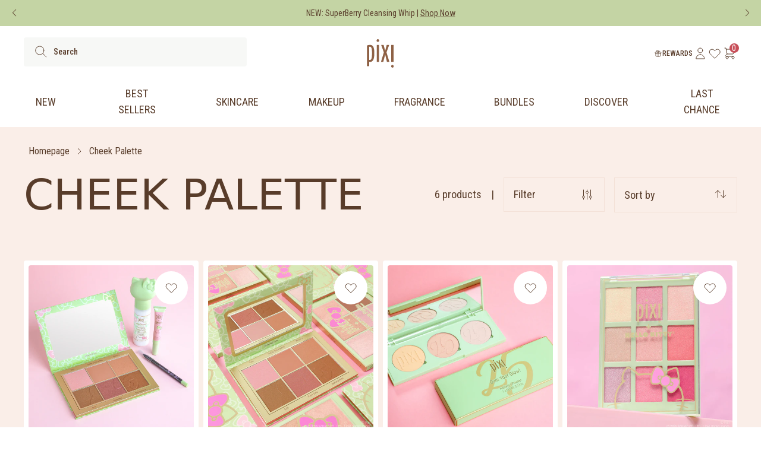

--- FILE ---
content_type: application/javascript
request_url: https://cdn.bogos.io/cGl4aS1iZWF1dHktdWsubXlzaG9waWZ5LmNvbQ==/freegifts_data_1768951329.min.js
body_size: 39632
content:
eval(function(p,a,c,k,e,d){e=function(c){return(c<a?'':e(parseInt(c/a)))+((c=c%a)>35?String.fromCharCode(c+29):c.toString(36))};if(!''.replace(/^/,String)){while(c--){d[e(c)]=k[c]||e(c)}k=[function(e){return d[e]}];e=function(){return'\\w+'};c=1};while(c--){if(k[c]){p=p.replace(new RegExp('\\b'+e(c)+'\\b','g'),k[c])}}return p}('qi.qh={"qg":[{"id":hr,"B":A,"o":9,"2D":"bE 45 4F bD 2G 2e 1g","2C":9,"2B":{"2A":9,"2z":9},"2y":9,"1A":"1e-ao-qf:45:52.1a","1z":"1e-ao-qe:G:G.1a","2x":9,"2w":{"1d":{"H":"w","1b":b},"2v":[],"1G":t,"2u":"1r","2t":t,"1r":1,"2s":[{"1k":[8P],"a":4G}]},"2r":{"H":"1R","1B":t},"1y":9,"2q":1,"2p":t,"H":"1o","2o":0,"2n":9,"1x":{"1C":9,"1w":{"1v":t,"1s":Z,"1u":t},"2m":9},"2l":[{"o":"\\3T 1g 2e 1F (b% r)","q":"1P-17-1N","p":"1P-17-1N-u","l":"k:\\/\\/j.i.h\\/s\\/7\\/1\\/f\\/d\\/T\\/5A-1N-5z-5y-5x-5w-5v.n?v=5u","a":5t,"m":4G,"13":[{"id":6L,"S":6K,"m":4G,"R":8P,"a":5t,"Q":bu,"P":"Y X","O":5,"N":9,"M":b,"L":"w","z":0,"l":"k:\\/\\/j.i.h\\/s\\/7\\/1\\/f\\/d\\/T\\/5A-1N-5z-5y-5x-5w-5v.n?v=5u","K":{"D":hr,"J":6L},"I":{"id":6K,"B":A,"o":"\\3T 1g 2e 1F (b% r)","q":"1P-17-1N","p":"1P-17-1N-u","l":"k:\\/\\/j.i.h\\/s\\/7\\/1\\/f\\/d\\/T\\/5A-1N-5z-5y-5x-5w-5v.n?v=5u","a":5t,"m":4G}}]}],"2k":[{"id":qd,"D":hr,"23":"45.G","2j":9,"2i":"2K","29":[],"2h":9,"2g":9}],"2f":[{"id":6L,"S":6K,"m":4G,"R":8P,"a":5t,"Q":bu,"P":"Y X","O":5,"N":9,"M":b,"L":"w","z":0,"l":"k:\\/\\/j.i.h\\/s\\/7\\/1\\/f\\/d\\/T\\/5A-1N-5z-5y-5x-5w-5v.n?v=5u","K":{"D":hr,"J":6L},"I":{"id":6K,"B":A,"o":"\\3T 1g 2e 1F (b% r)","q":"1P-17-1N","p":"1P-17-1N-u","l":"k:\\/\\/j.i.h\\/s\\/7\\/1\\/f\\/d\\/T\\/5A-1N-5z-5y-5x-5w-5v.n?v=5u","a":5t,"m":4G}}]},{"id":bZ,"B":A,"o":9,"2D":"iD iC iB: bE 65 4F bD 2G 4H 5o","2C":9,"2B":{"2A":9,"2z":"2 2G qc 1n 1L \\4y+"},"2y":9,"1A":"1e-ao-iA:45:G.1a","1z":"1e-5g-iz:G:G.1a","2x":9,"2w":{"1d":{"H":"w","1b":b},"2v":[],"1G":Z,"2u":"1G","2t":t,"1r":2,"2s":[{"1k":[b0],"a":6p},{"1k":[aY],"a":6o}]},"2r":{"H":"1R","1B":t},"1y":9,"2q":1,"2p":t,"H":"1o","2o":0,"2n":9,"1x":{"1C":9,"1w":{"1v":t,"1s":Z,"1u":t},"2m":9},"2l":[{"o":"\\3T aZ 5q (b% r)","q":"1P-6q-3V","p":"1P-6q-3V-u","l":"k:\\/\\/j.i.h\\/s\\/7\\/1\\/f\\/d\\/7\\/7G.n?v=4n","a":7F,"m":6p,"13":[{"id":9f,"S":9e,"m":6p,"R":b0,"a":7F,"Q":fj,"P":"Y X","O":3,"N":9,"M":b,"L":"w","z":0,"l":"k:\\/\\/j.i.h\\/s\\/7\\/1\\/f\\/d\\/7\\/7G.n?v=4n","K":{"D":bZ,"J":9f},"I":{"id":9e,"B":A,"o":"\\3T aZ 5q (b% r)","q":"1P-6q-3V","p":"1P-6q-3V-u","l":"k:\\/\\/j.i.h\\/s\\/7\\/1\\/f\\/d\\/7\\/7G.n?v=4n","a":7F,"m":6p}}]},{"o":"\\3x-C 5q (b% r)","q":"1Q-c-3V","p":"1Q-c-3V-u","l":"k:\\/\\/j.i.h\\/s\\/7\\/1\\/f\\/d\\/7\\/7E-7D.n?v=4n","a":7C,"m":6o,"13":[{"id":9d,"S":9c,"m":6o,"R":aY,"a":7C,"Q":fi,"P":"Y X","O":3,"N":9,"M":b,"L":"w","z":0,"l":"k:\\/\\/j.i.h\\/s\\/7\\/1\\/f\\/d\\/7\\/7E-7D.n?v=4n","K":{"D":bZ,"J":9d},"I":{"id":9c,"B":A,"o":"\\3x-C 5q (b% r)","q":"1Q-c-3V","p":"1Q-c-3V-u","l":"k:\\/\\/j.i.h\\/s\\/7\\/1\\/f\\/d\\/7\\/7E-7D.n?v=4n","a":7C,"m":6o}}]}],"2k":[{"id":qb,"D":bZ,"23":"65.G","2j":9,"2i":"2K","29":[],"2h":9,"2g":9}],"2f":[{"id":9f,"S":9e,"m":6p,"R":b0,"a":7F,"Q":fj,"P":"Y X","O":3,"N":9,"M":b,"L":"w","z":0,"l":"k:\\/\\/j.i.h\\/s\\/7\\/1\\/f\\/d\\/7\\/7G.n?v=4n","K":{"D":bZ,"J":9f},"I":{"id":9e,"B":A,"o":"\\3T aZ 5q (b% r)","q":"1P-6q-3V","p":"1P-6q-3V-u","l":"k:\\/\\/j.i.h\\/s\\/7\\/1\\/f\\/d\\/7\\/7G.n?v=4n","a":7F,"m":6p}},{"id":9d,"S":9c,"m":6o,"R":aY,"a":7C,"Q":fi,"P":"Y X","O":3,"N":9,"M":b,"L":"w","z":0,"l":"k:\\/\\/j.i.h\\/s\\/7\\/1\\/f\\/d\\/7\\/7E-7D.n?v=4n","K":{"D":bZ,"J":9d},"I":{"id":9c,"B":A,"o":"\\3x-C 5q (b% r)","q":"1Q-c-3V","p":"1Q-c-3V-u","l":"k:\\/\\/j.i.h\\/s\\/7\\/1\\/f\\/d\\/7\\/7E-7D.n?v=4n","a":7C,"m":6o}}]},{"id":5c,"B":A,"o":9,"2D":"iD iC iB: bE 65 4F bD 2G 4H 5o - 2","2C":9,"2B":{"2A":9,"2z":"3z 3y 2G +4Y 4X 1n 1L \\4y+"},"2y":9,"1A":"1e-ao-iA:45:G.1a","1z":"1e-5g-iz:G:G.1a","2x":9,"2w":{"1d":{"H":"w","1b":b},"2v":[],"1G":t,"2u":"1r","2t":t,"1r":1,"2s":[{"1k":[iJ,iI,iH,iG,iF,ep,iE],"a":3d}]},"2r":{"H":"1R","1B":t},"1y":9,"2q":1,"2p":t,"H":"1o","2o":0,"2n":9,"1x":{"1C":9,"1w":{"1v":t,"1s":Z,"1u":t},"2m":9},"2l":[{"o":"\\5G+4Y 4X (b% r)","q":"3c-3b","p":"3c-3b-u","l":"k:\\/\\/j.i.h\\/s\\/7\\/1\\/f\\/d\\/7\\/1W-2I-5F-5E.n?v=5D","a":3r,"m":3d,"13":[{"id":hq,"S":3t,"m":3d,"R":iJ,"a":3r,"Q":m2,"P":"m1","O":8,"N":9,"M":b,"L":"w","z":0,"l":"k:\\/\\/j.i.h\\/s\\/7\\/1\\/f\\/d\\/7\\/5e-m0-lZ-lY-lX-lW.n?v=5R","K":{"D":5c,"J":hq},"I":{"id":3t,"B":A,"o":"\\5G+4Y 4X (b% r)","q":"3c-3b","p":"3c-3b-u","l":"k:\\/\\/j.i.h\\/s\\/7\\/1\\/f\\/d\\/7\\/1W-2I-5F-5E.n?v=5D","a":3r,"m":3d}},{"id":ho,"S":3t,"m":3d,"R":iI,"a":3r,"Q":lV,"P":"hp-y","O":8,"N":9,"M":b,"L":"w","z":0,"l":"k:\\/\\/j.i.h\\/s\\/7\\/1\\/f\\/d\\/7\\/5e-hp-lU-lT-lS-lR-lQ.n?v=5R","K":{"D":5c,"J":ho},"I":{"id":3t,"B":A,"o":"\\5G+4Y 4X (b% r)","q":"3c-3b","p":"3c-3b-u","l":"k:\\/\\/j.i.h\\/s\\/7\\/1\\/f\\/d\\/7\\/1W-2I-5F-5E.n?v=5D","a":3r,"m":3d}},{"id":hn,"S":3t,"m":3d,"R":iH,"a":3r,"Q":lP,"P":"lO","O":8,"N":9,"M":b,"L":"w","z":0,"l":"k:\\/\\/j.i.h\\/s\\/7\\/1\\/f\\/d\\/7\\/5e-lN-lM-lL-lK-lJ.n?v=5R","K":{"D":5c,"J":hn},"I":{"id":3t,"B":A,"o":"\\5G+4Y 4X (b% r)","q":"3c-3b","p":"3c-3b-u","l":"k:\\/\\/j.i.h\\/s\\/7\\/1\\/f\\/d\\/7\\/1W-2I-5F-5E.n?v=5D","a":3r,"m":3d}},{"id":hm,"S":3t,"m":3d,"R":iG,"a":3r,"Q":lI,"P":"lH","O":8,"N":9,"M":b,"L":"w","z":0,"l":"k:\\/\\/j.i.h\\/s\\/7\\/1\\/f\\/d\\/7\\/5e-lG-lF-lE-lD-lC.n?v=5R","K":{"D":5c,"J":hm},"I":{"id":3t,"B":A,"o":"\\5G+4Y 4X (b% r)","q":"3c-3b","p":"3c-3b-u","l":"k:\\/\\/j.i.h\\/s\\/7\\/1\\/f\\/d\\/7\\/1W-2I-5F-5E.n?v=5D","a":3r,"m":3d}},{"id":hl,"S":3t,"m":3d,"R":iF,"a":3r,"Q":lB,"P":"lA","O":8,"N":9,"M":b,"L":"w","z":0,"l":"k:\\/\\/j.i.h\\/s\\/7\\/1\\/f\\/d\\/7\\/5e-lz-ly-lx-lw-lv.n?v=5R","K":{"D":5c,"J":hl},"I":{"id":3t,"B":A,"o":"\\5G+4Y 4X (b% r)","q":"3c-3b","p":"3c-3b-u","l":"k:\\/\\/j.i.h\\/s\\/7\\/1\\/f\\/d\\/7\\/1W-2I-5F-5E.n?v=5D","a":3r,"m":3d}},{"id":hk,"S":3t,"m":3d,"R":ep,"a":3r,"Q":lu,"P":"hz","O":8,"N":9,"M":b,"L":"w","z":0,"l":"k:\\/\\/j.i.h\\/s\\/7\\/1\\/f\\/d\\/7\\/5e-hy-hx-hw-hv-hu.n?v=5R","K":{"D":5c,"J":hk},"I":{"id":3t,"B":A,"o":"\\5G+4Y 4X (b% r)","q":"3c-3b","p":"3c-3b-u","l":"k:\\/\\/j.i.h\\/s\\/7\\/1\\/f\\/d\\/7\\/1W-2I-5F-5E.n?v=5D","a":3r,"m":3d}},{"id":hj,"S":3t,"m":3d,"R":iE,"a":3r,"Q":lt,"P":"ls","O":8,"N":9,"M":b,"L":"w","z":0,"l":"k:\\/\\/j.i.h\\/s\\/7\\/1\\/f\\/d\\/7\\/5e-lr-lq-lp-lo-ln.n?v=5R","K":{"D":5c,"J":hj},"I":{"id":3t,"B":A,"o":"\\5G+4Y 4X (b% r)","q":"3c-3b","p":"3c-3b-u","l":"k:\\/\\/j.i.h\\/s\\/7\\/1\\/f\\/d\\/7\\/1W-2I-5F-5E.n?v=5D","a":3r,"m":3d}}]}],"2k":[{"id":qa,"D":5c,"23":"65.G","2j":9,"2i":"2K","29":[],"2h":9,"2g":9}],"2f":[{"id":hq,"S":3t,"m":3d,"R":iJ,"a":3r,"Q":m2,"P":"m1","O":8,"N":9,"M":b,"L":"w","z":0,"l":"k:\\/\\/j.i.h\\/s\\/7\\/1\\/f\\/d\\/7\\/5e-m0-lZ-lY-lX-lW.n?v=5R","K":{"D":5c,"J":hq},"I":{"id":3t,"B":A,"o":"\\5G+4Y 4X (b% r)","q":"3c-3b","p":"3c-3b-u","l":"k:\\/\\/j.i.h\\/s\\/7\\/1\\/f\\/d\\/7\\/1W-2I-5F-5E.n?v=5D","a":3r,"m":3d}},{"id":ho,"S":3t,"m":3d,"R":iI,"a":3r,"Q":lV,"P":"hp-y","O":8,"N":9,"M":b,"L":"w","z":0,"l":"k:\\/\\/j.i.h\\/s\\/7\\/1\\/f\\/d\\/7\\/5e-hp-lU-lT-lS-lR-lQ.n?v=5R","K":{"D":5c,"J":ho},"I":{"id":3t,"B":A,"o":"\\5G+4Y 4X (b% r)","q":"3c-3b","p":"3c-3b-u","l":"k:\\/\\/j.i.h\\/s\\/7\\/1\\/f\\/d\\/7\\/1W-2I-5F-5E.n?v=5D","a":3r,"m":3d}},{"id":hn,"S":3t,"m":3d,"R":iH,"a":3r,"Q":lP,"P":"lO","O":8,"N":9,"M":b,"L":"w","z":0,"l":"k:\\/\\/j.i.h\\/s\\/7\\/1\\/f\\/d\\/7\\/5e-lN-lM-lL-lK-lJ.n?v=5R","K":{"D":5c,"J":hn},"I":{"id":3t,"B":A,"o":"\\5G+4Y 4X (b% r)","q":"3c-3b","p":"3c-3b-u","l":"k:\\/\\/j.i.h\\/s\\/7\\/1\\/f\\/d\\/7\\/1W-2I-5F-5E.n?v=5D","a":3r,"m":3d}},{"id":hm,"S":3t,"m":3d,"R":iG,"a":3r,"Q":lI,"P":"lH","O":8,"N":9,"M":b,"L":"w","z":0,"l":"k:\\/\\/j.i.h\\/s\\/7\\/1\\/f\\/d\\/7\\/5e-lG-lF-lE-lD-lC.n?v=5R","K":{"D":5c,"J":hm},"I":{"id":3t,"B":A,"o":"\\5G+4Y 4X (b% r)","q":"3c-3b","p":"3c-3b-u","l":"k:\\/\\/j.i.h\\/s\\/7\\/1\\/f\\/d\\/7\\/1W-2I-5F-5E.n?v=5D","a":3r,"m":3d}},{"id":hl,"S":3t,"m":3d,"R":iF,"a":3r,"Q":lB,"P":"lA","O":8,"N":9,"M":b,"L":"w","z":0,"l":"k:\\/\\/j.i.h\\/s\\/7\\/1\\/f\\/d\\/7\\/5e-lz-ly-lx-lw-lv.n?v=5R","K":{"D":5c,"J":hl},"I":{"id":3t,"B":A,"o":"\\5G+4Y 4X (b% r)","q":"3c-3b","p":"3c-3b-u","l":"k:\\/\\/j.i.h\\/s\\/7\\/1\\/f\\/d\\/7\\/1W-2I-5F-5E.n?v=5D","a":3r,"m":3d}},{"id":hk,"S":3t,"m":3d,"R":ep,"a":3r,"Q":lu,"P":"hz","O":8,"N":9,"M":b,"L":"w","z":0,"l":"k:\\/\\/j.i.h\\/s\\/7\\/1\\/f\\/d\\/7\\/5e-hy-hx-hw-hv-hu.n?v=5R","K":{"D":5c,"J":hk},"I":{"id":3t,"B":A,"o":"\\5G+4Y 4X (b% r)","q":"3c-3b","p":"3c-3b-u","l":"k:\\/\\/j.i.h\\/s\\/7\\/1\\/f\\/d\\/7\\/1W-2I-5F-5E.n?v=5D","a":3r,"m":3d}},{"id":hj,"S":3t,"m":3d,"R":iE,"a":3r,"Q":lt,"P":"ls","O":8,"N":9,"M":b,"L":"w","z":0,"l":"k:\\/\\/j.i.h\\/s\\/7\\/1\\/f\\/d\\/7\\/5e-lr-lq-lp-lo-ln.n?v=5R","K":{"D":5c,"J":hj},"I":{"id":3t,"B":A,"o":"\\5G+4Y 4X (b% r)","q":"3c-3b","p":"3c-3b-u","l":"k:\\/\\/j.i.h\\/s\\/7\\/1\\/f\\/d\\/7\\/1W-2I-5F-5E.n?v=5D","a":3r,"m":3d}}]},{"id":hi,"B":A,"o":9,"2D":"iD iC iB: bE 65 4F bD 2G 4H 5o - 3","2C":9,"2B":{"2A":9,"2z":"2G 7M-1F ap 1g 1n 1L \\hA+"},"2y":9,"1A":"1e-ao-iA:45:G.1a","1z":"1e-5g-iz:G:G.1a","2x":9,"2w":{"1d":{"H":"w","1b":b},"2v":[],"1G":Z,"2u":"1G","2t":t,"1r":1,"2s":[{"1k":[iy],"a":bY}]},"2r":{"H":"1R","1B":t},"1y":9,"2q":1,"2p":t,"H":"1o","2o":0,"2n":9,"1x":{"1C":9,"1w":{"1v":t,"1s":Z,"1u":t},"2m":9},"2l":[{"o":"\\3T 1g 8E 1F (b% r)","q":"1P-17-5I","p":"1P-17-5I-u","l":"k:\\/\\/j.i.h\\/s\\/7\\/1\\/f\\/d\\/7\\/ek.n?v=ej","a":ei,"m":bY,"13":[{"id":hh,"S":hg,"m":bY,"R":iy,"a":ei,"Q":lm,"P":"cu ml","O":18,"N":9,"M":b,"L":"w","z":0,"l":"k:\\/\\/j.i.h\\/s\\/7\\/1\\/f\\/d\\/7\\/ek.n?v=ej","K":{"D":hi,"J":hh},"I":{"id":hg,"B":A,"o":"\\3T 1g 8E 1F (b% r)","q":"1P-17-5I","p":"1P-17-5I-u","l":"k:\\/\\/j.i.h\\/s\\/7\\/1\\/f\\/d\\/7\\/ek.n?v=ej","a":ei,"m":bY}}]}],"2k":[{"id":q9,"D":hi,"23":"80.G","2j":9,"2i":"2K","29":[],"2h":9,"2g":9}],"2f":[{"id":hh,"S":hg,"m":bY,"R":iy,"a":ei,"Q":lm,"P":"cu ml","O":18,"N":9,"M":b,"L":"w","z":0,"l":"k:\\/\\/j.i.h\\/s\\/7\\/1\\/f\\/d\\/7\\/ek.n?v=ej","K":{"D":hi,"J":hh},"I":{"id":hg,"B":A,"o":"\\3T 1g 8E 1F (b% r)","q":"1P-17-5I","p":"1P-17-5I-u","l":"k:\\/\\/j.i.h\\/s\\/7\\/1\\/f\\/d\\/7\\/ek.n?v=ej","a":ei,"m":bY}}]},{"id":hf,"B":A,"o":9,"2D":"2G al 1g 1n gN-C 8K ix 3Z","2C":9,"2B":{"2A":9,"2z":"2G al 1g 1n gN-C 8K ix 3Z"},"2y":9,"1A":"1e-5g-q8:G:G.1a","1z":"1e-5g-q7:G:G.1a","2x":9,"2w":{"1d":{"H":"w","1b":b},"2v":[],"1G":t,"2u":"1r","2t":t,"1r":1,"2s":[{"1k":[ey],"a":a8}]},"2r":{"H":"1R","1B":t},"1y":9,"2q":1,"2p":t,"H":"1o","2o":0,"2n":9,"1x":{"1C":9,"1w":{"1v":t,"1s":Z,"1u":t},"2m":9},"2l":[{"o":"\\iw 1g 2W 1F (b% r)","q":"8U-17","p":"8U-17-u","l":"k:\\/\\/j.i.h\\/s\\/7\\/1\\/f\\/d\\/7\\/1W-a7-an-a6.n?v=am","a":eh,"m":a8,"13":[{"id":he,"S":hd,"m":a8,"R":ey,"a":eh,"Q":lj,"P":"41","O":10,"N":9,"M":b,"L":"w","z":0,"l":"k:\\/\\/j.i.h\\/s\\/7\\/1\\/f\\/d\\/7\\/1W-a7-an-a6.n?v=am","K":{"D":hf,"J":he},"I":{"id":hd,"B":A,"o":"\\iw 1g 2W 1F (b% r)","q":"8U-17","p":"8U-17-u","l":"k:\\/\\/j.i.h\\/s\\/7\\/1\\/f\\/d\\/7\\/1W-a7-an-a6.n?v=am","a":eh,"m":a8}}]}],"2k":[{"id":q6,"D":hf,"23":"1.G","2j":9,"2i":"3Y","29":[{"H":"1k","1b":{"ll":{"id":ll,"1t":"k:\\/\\/j.i.h\\/s\\/7\\/1\\/f\\/d\\/7\\/q5.n?v=q4","o":"gN-C 8K ix 3Z","1I":"1Q-c-q3-q2-4b","36":"1q 2d 34","1R":[{"id":q1,"z":"62.G","o":"Y X"}],"2Z":["25-3i-3q","50-75","2Y","4b","q0","3p","pZ","2X","8T-8S","lk","lk pY"]}},"7b":"8M"}],"2h":t,"2g":9}],"2f":[{"id":he,"S":hd,"m":a8,"R":ey,"a":eh,"Q":lj,"P":"41","O":10,"N":9,"M":b,"L":"w","z":0,"l":"k:\\/\\/j.i.h\\/s\\/7\\/1\\/f\\/d\\/7\\/1W-a7-an-a6.n?v=am","K":{"D":hf,"J":he},"I":{"id":hd,"B":A,"o":"\\iw 1g 2W 1F (b% r)","q":"8U-17","p":"8U-17-u","l":"k:\\/\\/j.i.h\\/s\\/7\\/1\\/f\\/d\\/7\\/1W-a7-an-a6.n?v=am","a":eh,"m":a8}}]},{"id":5Q,"B":A,"o":9,"2D":"3z 3y li 4g 4H 1n lh 9W","2C":9,"2B":{"2A":9,"2z":"3z 3y li 4g 4H 1n lh 9W"},"2y":9,"1A":"1e-5g-pX:G:G.1a","1z":"1e-5g-pW:G:G.1a","2x":9,"2w":{"1d":{"H":"w","1b":b},"2v":[],"1G":t,"2u":"1r","2t":t,"1r":1,"2s":[{"1k":[is,ir,iq,ip,io,im],"a":3B}]},"2r":{"H":"1R","1B":t},"1y":9,"2q":1,"2p":t,"H":"1o","2o":0,"2n":9,"1x":{"1C":9,"1w":{"1v":t,"1s":Z,"1u":t},"2m":9},"2l":[{"o":"\\6a 4g 4H V 2c 2E (b% r)","q":"3D-1m-3C-V-1h-1l","p":"3D-1m-3C-V-1h-1l-u","l":"k:\\/\\/j.i.h\\/s\\/7\\/1\\/f\\/d\\/7\\/69.n?v=68","a":3H,"m":3B,"13":[{"id":h8,"S":3X,"m":3B,"R":is,"a":3H,"Q":l4,"P":"h9","O":16,"N":9,"M":b,"L":"w","z":0,"l":"k:\\/\\/j.i.h\\/s\\/7\\/1\\/f\\/d\\/7\\/6T-6S-h9-6R-l3-l2-l1-l0-kZ.n?v=6Q","K":{"D":5Q,"J":h8},"I":{"id":3X,"B":A,"o":"\\6a 4g 4H V 2c 2E (b% r)","q":"3D-1m-3C-V-1h-1l","p":"3D-1m-3C-V-1h-1l-u","l":"k:\\/\\/j.i.h\\/s\\/7\\/1\\/f\\/d\\/7\\/69.n?v=68","a":3H,"m":3B}},{"id":h6,"S":3X,"m":3B,"R":ir,"a":3H,"Q":kY,"P":"h7","O":16,"N":9,"M":b,"L":"w","z":0,"l":"k:\\/\\/j.i.h\\/s\\/7\\/1\\/f\\/d\\/7\\/6T-6S-h7-6R-kX-kW-kV-kU-kT.n?v=6Q","K":{"D":5Q,"J":h6},"I":{"id":3X,"B":A,"o":"\\6a 4g 4H V 2c 2E (b% r)","q":"3D-1m-3C-V-1h-1l","p":"3D-1m-3C-V-1h-1l-u","l":"k:\\/\\/j.i.h\\/s\\/7\\/1\\/f\\/d\\/7\\/69.n?v=68","a":3H,"m":3B}},{"id":h4,"S":3X,"m":3B,"R":iq,"a":3H,"Q":kS,"P":"h5","O":16,"N":9,"M":b,"L":"w","z":0,"l":"k:\\/\\/j.i.h\\/s\\/7\\/1\\/f\\/d\\/7\\/6T-6S-h5-6R-kR-kQ-kP-kO-kN.n?v=6Q","K":{"D":5Q,"J":h4},"I":{"id":3X,"B":A,"o":"\\6a 4g 4H V 2c 2E (b% r)","q":"3D-1m-3C-V-1h-1l","p":"3D-1m-3C-V-1h-1l-u","l":"k:\\/\\/j.i.h\\/s\\/7\\/1\\/f\\/d\\/7\\/69.n?v=68","a":3H,"m":3B}},{"id":h2,"S":3X,"m":3B,"R":ip,"a":3H,"Q":kM,"P":"h3","O":16,"N":9,"M":b,"L":"w","z":0,"l":"k:\\/\\/j.i.h\\/s\\/7\\/1\\/f\\/d\\/7\\/6T-6S-h3-6R-kL-kK-kJ-kI-kH.n?v=6Q","K":{"D":5Q,"J":h2},"I":{"id":3X,"B":A,"o":"\\6a 4g 4H V 2c 2E (b% r)","q":"3D-1m-3C-V-1h-1l","p":"3D-1m-3C-V-1h-1l-u","l":"k:\\/\\/j.i.h\\/s\\/7\\/1\\/f\\/d\\/7\\/69.n?v=68","a":3H,"m":3B}},{"id":h0,"S":3X,"m":3B,"R":io,"a":3H,"Q":kG,"P":"h1","O":16,"N":9,"M":b,"L":"w","z":0,"l":"k:\\/\\/j.i.h\\/s\\/7\\/1\\/f\\/d\\/7\\/6T-6S-h1-6R-kF-kE-kD-kC-kB.n?v=6Q","K":{"D":5Q,"J":h0},"I":{"id":3X,"B":A,"o":"\\6a 4g 4H V 2c 2E (b% r)","q":"3D-1m-3C-V-1h-1l","p":"3D-1m-3C-V-1h-1l-u","l":"k:\\/\\/j.i.h\\/s\\/7\\/1\\/f\\/d\\/7\\/69.n?v=68","a":3H,"m":3B}},{"id":gY,"S":3X,"m":3B,"R":im,"a":3H,"Q":kA,"P":"gZ","O":16,"N":9,"M":b,"L":"w","z":0,"l":"k:\\/\\/j.i.h\\/s\\/7\\/1\\/f\\/d\\/7\\/6T-6S-gZ-6R-kz-ky-kx-kw-kv.n?v=6Q","K":{"D":5Q,"J":gY},"I":{"id":3X,"B":A,"o":"\\6a 4g 4H V 2c 2E (b% r)","q":"3D-1m-3C-V-1h-1l","p":"3D-1m-3C-V-1h-1l-u","l":"k:\\/\\/j.i.h\\/s\\/7\\/1\\/f\\/d\\/7\\/69.n?v=68","a":3H,"m":3B}}]}],"2k":[{"id":pV,"D":5Q,"23":"1.G","2j":9,"2i":"3Y","29":[{"H":"1k","1b":{"lg":{"id":lg,"1t":"k:\\/\\/j.i.h\\/s\\/7\\/1\\/f\\/d\\/7\\/pU-pT-pS-pR-pQ.n?v=pP","o":"gm pO 3Z","1I":"l7-5C-4b","36":"1q 2d 34","1R":[{"id":pN,"z":"46.G","o":"Y X"}],"2Z":["25-50","25-3i-3q","5C","5C-4b-5a","7l 9S","2Y","eg","4b","7j","9R","2X","1D","8L","8T-8S","7H 5a"],"37":"4a 3Z"},"lf":{"id":lf,"1t":"k:\\/\\/j.i.h\\/s\\/7\\/1\\/f\\/d\\/7\\/pM-pL.n?v=pK","o":"it pJ","1I":"7j-pI","36":"1q 2d 34","1R":[{"id":pH,"z":"54.G","o":"Y X"}],"2Z":["25-3i-3q","50-75","5C","5C-4b-5a","7l 9S","2Y","eg","l5","4b","7j","pG","9R","2X","1D","8T-8S","7H 5a"],"37":"4a 3Z"},"le":{"id":le,"1t":"k:\\/\\/j.i.h\\/s\\/7\\/1\\/f\\/d\\/7\\/pF-pE-pD-pC-pB.n?v=pA","o":"lb & 7c 3Z","1I":"la-iv-4b","36":"1q 2d 34","1R":[{"id":pz,"z":"60.G","o":"Y X"}],"2Z":["25-3i-3q","50-75","5C","5C-4b-5a","7l 9S","2Y","4b","7j","9R","2X","1D","iu","8T-8S","hc","7H 5a"],"37":"4a 3Z"},"ld":{"id":ld,"1t":"k:\\/\\/j.i.h\\/s\\/7\\/1\\/f\\/d\\/7\\/py.n?v=px","o":"it 5r","1I":"7j-pw","36":"1q 2d 34","1R":[{"id":pv,"z":"70.G","o":"Y X"}],"2Z":["25-3i-3q","50-75","5C","5C-4b-5a","7l 9S","2Y","eg","4b","7j","9R","2X","1D","8L","8T-8S","7H 5a"],"37":"4a 3Z"},"lc":{"id":lc,"1t":"k:\\/\\/j.i.h\\/s\\/7\\/1\\/f\\/d\\/7\\/pu.n?v=pt","o":"lb, ps & 7c","1I":"la-pr-iv","36":"1q 2d 34","1R":[{"id":pq,"z":"72.G","o":"Y X"}],"2Z":["25-3i-3q","50-75","5C","5C-4b-5a","7l 9S","2Y","hb","4b","ha","7j","9R","2X","1D","iu","8T-8S","hc","7H 5a"],"37":"4a 3Z"},"l9":{"id":l9,"1t":"k:\\/\\/j.i.h\\/s\\/7\\/1\\/f\\/d\\/7\\/pp.n?v=po","o":"1f i9 7c","1I":"U-pn-iv","36":"1q 2d 34","1R":[{"id":pm,"z":"78.G","o":"Y X"}],"2Z":["25-3i-3q","75-b","5C","5C-4b-5a","7l 9S","2Y","hb","4b","ha","7j","9R","2X","1D","iu","8T-8S","hc","7H 5a"],"37":"4a 3Z"},"l8":{"id":l8,"1t":"k:\\/\\/j.i.h\\/s\\/7\\/1\\/f\\/d\\/7\\/1W-2I-pl.pk?v=pj","o":"gm it pi","1I":"l7-7j-ph","36":"1q 2d 34","1R":[{"id":pg,"z":"58.G","o":"Y X"}],"2Z":["25-3i-3q","50-75","5C","5C-4b-5a","7l 9S","2Y","hb","eg","4b","ha","7j","9R","2X","1D","8L","8T-8S","hc","7H 5a"],"37":"4a 3Z"},"l6":{"id":l6,"1t":"k:\\/\\/j.i.h\\/s\\/7\\/1\\/f\\/d\\/7\\/pf.n?v=pe","o":"3z 3y pd pc 3Z","1I":"pb-pa-p9-p8-4b","36":"1q 2d 34","1R":[{"id":p7,"z":"76.G","o":"Y X"}],"2Z":["25-3i-3q","75-b","7l 9S","2Y","hb","eg","l5","4b","ha","7j","9R","p6","2X","1D","8T-8S","7H 5a"],"37":"4a 3Z"}},"7b":"8M"}],"2h":t,"2g":9}],"2f":[{"id":h8,"S":3X,"m":3B,"R":is,"a":3H,"Q":l4,"P":"h9","O":16,"N":9,"M":b,"L":"w","z":0,"l":"k:\\/\\/j.i.h\\/s\\/7\\/1\\/f\\/d\\/7\\/6T-6S-h9-6R-l3-l2-l1-l0-kZ.n?v=6Q","K":{"D":5Q,"J":h8},"I":{"id":3X,"B":A,"o":"\\6a 4g 4H V 2c 2E (b% r)","q":"3D-1m-3C-V-1h-1l","p":"3D-1m-3C-V-1h-1l-u","l":"k:\\/\\/j.i.h\\/s\\/7\\/1\\/f\\/d\\/7\\/69.n?v=68","a":3H,"m":3B}},{"id":h6,"S":3X,"m":3B,"R":ir,"a":3H,"Q":kY,"P":"h7","O":16,"N":9,"M":b,"L":"w","z":0,"l":"k:\\/\\/j.i.h\\/s\\/7\\/1\\/f\\/d\\/7\\/6T-6S-h7-6R-kX-kW-kV-kU-kT.n?v=6Q","K":{"D":5Q,"J":h6},"I":{"id":3X,"B":A,"o":"\\6a 4g 4H V 2c 2E (b% r)","q":"3D-1m-3C-V-1h-1l","p":"3D-1m-3C-V-1h-1l-u","l":"k:\\/\\/j.i.h\\/s\\/7\\/1\\/f\\/d\\/7\\/69.n?v=68","a":3H,"m":3B}},{"id":h4,"S":3X,"m":3B,"R":iq,"a":3H,"Q":kS,"P":"h5","O":16,"N":9,"M":b,"L":"w","z":0,"l":"k:\\/\\/j.i.h\\/s\\/7\\/1\\/f\\/d\\/7\\/6T-6S-h5-6R-kR-kQ-kP-kO-kN.n?v=6Q","K":{"D":5Q,"J":h4},"I":{"id":3X,"B":A,"o":"\\6a 4g 4H V 2c 2E (b% r)","q":"3D-1m-3C-V-1h-1l","p":"3D-1m-3C-V-1h-1l-u","l":"k:\\/\\/j.i.h\\/s\\/7\\/1\\/f\\/d\\/7\\/69.n?v=68","a":3H,"m":3B}},{"id":h2,"S":3X,"m":3B,"R":ip,"a":3H,"Q":kM,"P":"h3","O":16,"N":9,"M":b,"L":"w","z":0,"l":"k:\\/\\/j.i.h\\/s\\/7\\/1\\/f\\/d\\/7\\/6T-6S-h3-6R-kL-kK-kJ-kI-kH.n?v=6Q","K":{"D":5Q,"J":h2},"I":{"id":3X,"B":A,"o":"\\6a 4g 4H V 2c 2E (b% r)","q":"3D-1m-3C-V-1h-1l","p":"3D-1m-3C-V-1h-1l-u","l":"k:\\/\\/j.i.h\\/s\\/7\\/1\\/f\\/d\\/7\\/69.n?v=68","a":3H,"m":3B}},{"id":h0,"S":3X,"m":3B,"R":io,"a":3H,"Q":kG,"P":"h1","O":16,"N":9,"M":b,"L":"w","z":0,"l":"k:\\/\\/j.i.h\\/s\\/7\\/1\\/f\\/d\\/7\\/6T-6S-h1-6R-kF-kE-kD-kC-kB.n?v=6Q","K":{"D":5Q,"J":h0},"I":{"id":3X,"B":A,"o":"\\6a 4g 4H V 2c 2E (b% r)","q":"3D-1m-3C-V-1h-1l","p":"3D-1m-3C-V-1h-1l-u","l":"k:\\/\\/j.i.h\\/s\\/7\\/1\\/f\\/d\\/7\\/69.n?v=68","a":3H,"m":3B}},{"id":gY,"S":3X,"m":3B,"R":im,"a":3H,"Q":kA,"P":"gZ","O":16,"N":9,"M":b,"L":"w","z":0,"l":"k:\\/\\/j.i.h\\/s\\/7\\/1\\/f\\/d\\/7\\/6T-6S-gZ-6R-kz-ky-kx-kw-kv.n?v=6Q","K":{"D":5Q,"J":gY},"I":{"id":3X,"B":A,"o":"\\6a 4g 4H V 2c 2E (b% r)","q":"3D-1m-3C-V-1h-1l","p":"3D-1m-3C-V-1h-1l-u","l":"k:\\/\\/j.i.h\\/s\\/7\\/1\\/f\\/d\\/7\\/69.n?v=68","a":3H,"m":3B}}]},{"id":gX,"B":A,"o":9,"2D":"p5 & p4 - bE 45 4F bD 2e 5H 4u 2J 4p","2C":9,"2B":{"2A":9,"2z":"2G 2e 5H 4u 2J 4p 1n 1L \\aC+"},"2y":9,"1A":"1e-5g-p3:G:G.1a","1z":"1e-10-p2:30:G.1a","2x":9,"2w":{"1d":{"H":"w","1b":b},"2v":[],"2M":"1d","2L":[],"1G":t,"2u":"1r","2t":t,"1r":1,"2s":[{"1k":[il],"a":bW}]},"2r":{"H":"1R","1B":t},"1y":9,"2q":1,"2p":t,"H":"1o","2o":0,"2n":9,"1x":{"1C":9,"H":"1o","2F":[],"1w":{"1v":t,"1s":Z,"1u":t},"2m":9},"2l":[{"o":"\\4A 5H 4u 2J 4p ik (b% r)","q":"1O-2H-3f-1M-3e-bX","p":"1O-2H-3f-1M-3e-bX-u","l":"k:\\/\\/j.i.h\\/s\\/7\\/1\\/f\\/d\\/7\\/ef.n?v=ee","a":ed,"m":bW,"13":[{"id":gW,"S":gV,"m":bW,"R":il,"a":ed,"Q":ku,"P":"Y X","O":5,"N":9,"M":b,"L":"w","z":0,"l":"k:\\/\\/j.i.h\\/s\\/7\\/1\\/f\\/d\\/7\\/ef.n?v=ee","K":{"D":gX,"J":gW},"I":{"id":gV,"B":A,"o":"\\4A 5H 4u 2J 4p ik (b% r)","q":"1O-2H-3f-1M-3e-bX","p":"1O-2H-3f-1M-3e-bX-u","l":"k:\\/\\/j.i.h\\/s\\/7\\/1\\/f\\/d\\/7\\/ef.n?v=ee","a":ed,"m":bW}}]}],"2k":[{"id":p1,"D":gX,"23":"45.G","2j":9,"2i":"2K","29":[],"2h":9,"2g":9}],"2f":[{"id":gW,"S":gV,"m":bW,"R":il,"a":ed,"Q":ku,"P":"Y X","O":5,"N":9,"M":b,"L":"w","z":0,"l":"k:\\/\\/j.i.h\\/s\\/7\\/1\\/f\\/d\\/7\\/ef.n?v=ee","K":{"D":gX,"J":gW},"I":{"id":gV,"B":A,"o":"\\4A 5H 4u 2J 4p ik (b% r)","q":"1O-2H-3f-1M-3e-bX","p":"1O-2H-3f-1M-3e-bX-u","l":"k:\\/\\/j.i.h\\/s\\/7\\/1\\/f\\/d\\/7\\/ef.n?v=ee","a":ed,"m":bW}}]},{"id":bV,"B":A,"o":9,"2D":"kr 70: 2G 5H ag af","2C":9,"2B":{"2A":9,"2z":"2G 5H ag af 1n 1L \\p0+"},"2y":9,"1A":"1e-4q-kq:57:18.1a","1z":"1e-4q-kp:G:G.1a","2x":9,"2w":{"1d":{"H":"w","1b":b},"2v":[],"2M":"1d","2L":[],"1G":t,"2u":"1r","2t":t,"1r":1,"2s":[{"1k":[ij,ii],"a":8A}]},"2r":{"H":"1R","1B":t},"1y":9,"2q":1,"2p":t,"H":"1o","2o":0,"2n":9,"1x":{"1C":9,"1w":{"1v":t,"1s":Z,"1u":t},"2m":9},"2l":[{"o":"\\7i ag af (b% r)","q":"2H-8C-8B","p":"2H-8C-8B-u","l":"k:\\/\\/j.i.h\\/s\\/7\\/1\\/f\\/d\\/7\\/ec.n?v=eb","a":8R,"m":8A,"13":[{"id":gT,"S":9Q,"m":8A,"R":ij,"a":8R,"Q":kt,"P":"gU","O":12,"N":9,"M":b,"L":"w","z":0,"l":"k:\\/\\/j.i.h\\/s\\/7\\/1\\/f\\/d\\/T\\/gS-2U-gU-gQ-5f.n?v=gP","K":{"D":bV,"J":gT},"I":{"id":9Q,"B":A,"o":"\\7i ag af (b% r)","q":"2H-8C-8B","p":"2H-8C-8B-u","l":"k:\\/\\/j.i.h\\/s\\/7\\/1\\/f\\/d\\/7\\/ec.n?v=eb","a":8R,"m":8A}},{"id":gO,"S":9Q,"m":8A,"R":ii,"a":8R,"Q":ks,"P":"gR","O":12,"N":9,"M":b,"L":"w","z":0,"l":"k:\\/\\/j.i.h\\/s\\/7\\/1\\/f\\/d\\/T\\/gS-2U-gR-gQ-5f.n?v=gP","K":{"D":bV,"J":gO},"I":{"id":9Q,"B":A,"o":"\\7i ag af (b% r)","q":"2H-8C-8B","p":"2H-8C-8B-u","l":"k:\\/\\/j.i.h\\/s\\/7\\/1\\/f\\/d\\/7\\/ec.n?v=eb","a":8R,"m":8A}}]}],"2k":[{"id":oZ,"D":bV,"23":"70.G","2j":9,"2i":"2K","29":[],"2h":9,"2g":9}],"2f":[{"id":gT,"S":9Q,"m":8A,"R":ij,"a":8R,"Q":kt,"P":"gU","O":12,"N":9,"M":b,"L":"w","z":0,"l":"k:\\/\\/j.i.h\\/s\\/7\\/1\\/f\\/d\\/T\\/gS-2U-gU-gQ-5f.n?v=gP","K":{"D":bV,"J":gT},"I":{"id":9Q,"B":A,"o":"\\7i ag af (b% r)","q":"2H-8C-8B","p":"2H-8C-8B-u","l":"k:\\/\\/j.i.h\\/s\\/7\\/1\\/f\\/d\\/7\\/ec.n?v=eb","a":8R,"m":8A}},{"id":gO,"S":9Q,"m":8A,"R":ii,"a":8R,"Q":ks,"P":"gR","O":12,"N":9,"M":b,"L":"w","z":0,"l":"k:\\/\\/j.i.h\\/s\\/7\\/1\\/f\\/d\\/T\\/gS-2U-gR-gQ-5f.n?v=gP","K":{"D":bV,"J":gO},"I":{"id":9Q,"B":A,"o":"\\7i ag af (b% r)","q":"2H-8C-8B","p":"2H-8C-8B-u","l":"k:\\/\\/j.i.h\\/s\\/7\\/1\\/f\\/d\\/7\\/ec.n?v=eb","a":8R,"m":8A}}]},{"id":gM,"B":A,"o":9,"2D":"kr 80: 2G oY C ea 4e","2C":9,"2B":{"2A":9,"2z":"2G gN-C ea 4e 1n 1L \\hA+"},"2y":9,"1A":"1e-4q-kq:57:18.1a","1z":"1e-4q-kp:G:G.1a","2x":9,"2w":{"1d":{"H":"w","1b":b},"2v":[],"2M":"1d","2L":[],"1G":t,"2u":"1r","2t":t,"1r":1,"2s":[{"1k":[ih],"a":bT}]},"2r":{"H":"1R","1B":t},"1y":9,"2q":1,"2p":t,"H":"1o","2o":0,"2n":9,"1x":{"1C":9,"1w":{"1v":t,"1s":Z,"1u":t},"2m":9},"2l":[{"o":"\\3x-C ea 4e (b% r)","q":"1Q-c-bU-6n","p":"1Q-c-bU-6n-u","l":"k:\\/\\/j.i.h\\/s\\/7\\/1\\/f\\/d\\/7\\/e9-e8-e7.n?v=e6","a":e5,"m":bT,"13":[{"id":gL,"S":gK,"m":bT,"R":ih,"a":e5,"Q":ko,"P":"kn ml","O":20,"N":9,"M":b,"L":"w","z":0,"l":"k:\\/\\/j.i.h\\/s\\/7\\/1\\/f\\/d\\/7\\/e9-e8-e7.n?v=e6","K":{"D":gM,"J":gL},"I":{"id":gK,"B":A,"o":"\\3x-C ea 4e (b% r)","q":"1Q-c-bU-6n","p":"1Q-c-bU-6n-u","l":"k:\\/\\/j.i.h\\/s\\/7\\/1\\/f\\/d\\/7\\/e9-e8-e7.n?v=e6","a":e5,"m":bT}}]}],"2k":[{"id":oX,"D":gM,"23":"80.G","2j":9,"2i":"2K","29":[],"2h":9,"2g":9}],"2f":[{"id":gL,"S":gK,"m":bT,"R":ih,"a":e5,"Q":ko,"P":"kn ml","O":20,"N":9,"M":b,"L":"w","z":0,"l":"k:\\/\\/j.i.h\\/s\\/7\\/1\\/f\\/d\\/7\\/e9-e8-e7.n?v=e6","K":{"D":gM,"J":gL},"I":{"id":gK,"B":A,"o":"\\3x-C ea 4e (b% r)","q":"1Q-c-bU-6n","p":"1Q-c-bU-6n-u","l":"k:\\/\\/j.i.h\\/s\\/7\\/1\\/f\\/d\\/7\\/e9-e8-e7.n?v=e6","a":e5,"m":bT}}]},{"id":gJ,"B":A,"o":9,"2D":"2G oW 1H on oV 1L - 3s 1g","2C":9,"2B":{"2A":9,"2z":"2G 2e 3s 1g 1n oU 1L"},"2y":9,"1A":"1e-4q-oT:33:20.1a","1z":"1e-4q-oS:G:G.1a","2x":9,"2w":{"1d":{"H":"w","1b":b},"2v":[],"2M":"1d","2L":[],"1G":t,"2u":"1r","2t":t,"1r":1,"2s":[{"1k":[ig],"a":bS}]},"2r":{"H":"1R","1B":t},"1y":9,"2q":1,"2p":t,"H":"1o","2o":0,"2n":9,"1x":{"1C":9,"1w":{"1v":t,"1s":Z,"1u":t},"2m":9},"2l":[{"o":"\\if 1g 2e 1F (b% r)","q":"2O-17-1N","p":"2O-17-1N-u","l":"k:\\/\\/j.i.h\\/s\\/7\\/1\\/f\\/d\\/T\\/e4-1N-e3.n?v=e2","a":e1,"m":bS,"13":[{"id":gI,"S":gH,"m":bS,"R":ig,"a":e1,"Q":km,"P":"Y X","O":5,"N":9,"M":b,"L":"w","z":0,"l":"k:\\/\\/j.i.h\\/s\\/7\\/1\\/f\\/d\\/T\\/e4-1N-e3.n?v=e2","K":{"D":gJ,"J":gI},"I":{"id":gH,"B":A,"o":"\\if 1g 2e 1F (b% r)","q":"2O-17-1N","p":"2O-17-1N-u","l":"k:\\/\\/j.i.h\\/s\\/7\\/1\\/f\\/d\\/T\\/e4-1N-e3.n?v=e2","a":e1,"m":bS}}]}],"2k":[{"id":oR,"D":gJ,"23":"1.G","2j":9,"2i":"3Y","29":[],"2h":9,"2g":9}],"2f":[{"id":gI,"S":gH,"m":bS,"R":ig,"a":e1,"Q":km,"P":"Y X","O":5,"N":9,"M":b,"L":"w","z":0,"l":"k:\\/\\/j.i.h\\/s\\/7\\/1\\/f\\/d\\/T\\/e4-1N-e3.n?v=e2","K":{"D":gJ,"J":gI},"I":{"id":gH,"B":A,"o":"\\if 1g 2e 1F (b% r)","q":"2O-17-1N","p":"2O-17-1N-u","l":"k:\\/\\/j.i.h\\/s\\/7\\/1\\/f\\/d\\/T\\/e4-1N-e3.n?v=e2","a":e1,"m":bS}}]},{"id":gG,"B":A,"o":9,"2D":"bO aa bN a5 bM - 2e 1f 7g 3G","2C":9,"2B":{"2A":9,"2z":"2e 1f 7g 3G 1n $80+ 1L"},"2y":9,"1A":"1e-4q-bL:49:32.1a","1z":"1e-7m-bK:G:G.1a","2x":9,"2w":{"1d":{"H":"w","1b":b},"2v":[],"2M":"1d","2L":[],"1G":Z,"2u":"1G","2t":t,"1r":1,"2s":[{"1k":[ie],"a":bR}]},"2r":{"H":"1R","1B":t},"1y":9,"2q":1,"2p":t,"H":"1o","2o":0,"2n":9,"1x":{"1C":9,"1w":{"1v":t,"1s":Z,"1u":t},"2m":9},"2l":[{"o":"\\4A 1f 7g 3G (b% r)","q":"U-4E-3o-1O-3W","p":"U-4E-3o-1O-3W-u","l":"k:\\/\\/j.i.h\\/s\\/7\\/1\\/f\\/d\\/T\\/e0-dZ-dY-dX-dW-dV.n?v=dU","a":dT,"m":bR,"13":[{"id":gF,"S":gE,"m":bR,"R":ie,"a":dT,"Q":kl,"P":"Y X","O":5,"N":9,"M":b,"L":"w","z":0,"l":"k:\\/\\/j.i.h\\/s\\/7\\/1\\/f\\/d\\/T\\/e0-dZ-dY-dX-dW-dV.n?v=dU","K":{"D":gG,"J":gF},"I":{"id":gE,"B":A,"o":"\\4A 1f 7g 3G (b% r)","q":"U-4E-3o-1O-3W","p":"U-4E-3o-1O-3W-u","l":"k:\\/\\/j.i.h\\/s\\/7\\/1\\/f\\/d\\/T\\/e0-dZ-dY-dX-dW-dV.n?v=dU","a":dT,"m":bR}}]}],"2k":[{"id":oQ,"D":gG,"23":"80.G","2j":9,"2i":"2K","29":[],"2h":9,"2g":9}],"2f":[{"id":gF,"S":gE,"m":bR,"R":ie,"a":dT,"Q":kl,"P":"Y X","O":5,"N":9,"M":b,"L":"w","z":0,"l":"k:\\/\\/j.i.h\\/s\\/7\\/1\\/f\\/d\\/T\\/e0-dZ-dY-dX-dW-dV.n?v=dU","K":{"D":gG,"J":gF},"I":{"id":gE,"B":A,"o":"\\4A 1f 7g 3G (b% r)","q":"U-4E-3o-1O-3W","p":"U-4E-3o-1O-3W-u","l":"k:\\/\\/j.i.h\\/s\\/7\\/1\\/f\\/d\\/T\\/e0-dZ-dY-dX-dW-dV.n?v=dU","a":dT,"m":bR}}]},{"id":gD,"B":A,"o":9,"2D":"bO aa bN a5 bM - 2e 6d 3s 1X","2C":9,"2B":{"2A":9,"2z":"2e 6d 3s 1X 1n $80+ 1L"},"2y":9,"1A":"1e-4q-bL:49:32.1a","1z":"1e-7m-bK:G:G.1a","2x":9,"2w":{"1d":{"H":"w","1b":b},"2v":[],"2M":"1d","2L":[],"1G":Z,"2u":"1G","2t":t,"1r":1,"2s":[{"1k":[eo],"a":9V}]},"2r":{"H":"1R","1B":t},"1y":9,"2q":1,"2p":t,"H":"1o","2o":0,"2n":9,"1x":{"1C":9,"H":"1o","2F":[],"1w":{"1v":t,"1s":Z,"1u":t},"2m":9},"2l":[{"o":"\\4A 6d 3s 1X (b% r)","q":"1O-3E-2O-1E-9U","p":"1O-3E-2O-1E-9U-u","l":"k:\\/\\/j.i.h\\/s\\/7\\/1\\/f\\/d\\/T\\/ak-aj.n?v=ai","a":dS,"m":9V,"13":[{"id":gC,"S":gB,"m":9V,"R":eo,"a":dS,"Q":kk,"P":"Y X","O":5,"N":9,"M":b,"L":"w","z":0,"l":"k:\\/\\/j.i.h\\/s\\/7\\/1\\/f\\/d\\/T\\/ak-aj.n?v=ai","K":{"D":gD,"J":gC},"I":{"id":gB,"B":A,"o":"\\4A 6d 3s 1X (b% r)","q":"1O-3E-2O-1E-9U","p":"1O-3E-2O-1E-9U-u","l":"k:\\/\\/j.i.h\\/s\\/7\\/1\\/f\\/d\\/T\\/ak-aj.n?v=ai","a":dS,"m":9V}}]}],"2k":[{"id":oP,"D":gD,"23":"80.G","2j":9,"2i":"2K","29":[],"2h":9,"2g":9}],"2f":[{"id":gC,"S":gB,"m":9V,"R":eo,"a":dS,"Q":kk,"P":"Y X","O":5,"N":9,"M":b,"L":"w","z":0,"l":"k:\\/\\/j.i.h\\/s\\/7\\/1\\/f\\/d\\/T\\/ak-aj.n?v=ai","K":{"D":gD,"J":gC},"I":{"id":gB,"B":A,"o":"\\4A 6d 3s 1X (b% r)","q":"1O-3E-2O-1E-9U","p":"1O-3E-2O-1E-9U-u","l":"k:\\/\\/j.i.h\\/s\\/7\\/1\\/f\\/d\\/T\\/ak-aj.n?v=ai","a":dS,"m":9V}}]},{"id":gA,"B":A,"o":9,"2D":"bO aa bN a5 bM - 2e 3s 7k dR","2C":9,"2B":{"2A":9,"2z":"2e 3s 7k dR 1n $80+ 1L"},"2y":9,"1A":"1e-4q-bL:49:32.1a","1z":"1e-7m-bK:G:G.1a","2x":9,"2w":{"1d":{"H":"w","1b":b},"2v":[],"2M":"1d","2L":[],"1G":Z,"2u":"1G","2t":t,"1r":1,"2s":[{"1k":[ic],"a":bP}]},"2r":{"H":"1R","1B":t},"1y":9,"2q":1,"2p":t,"H":"1o","2o":0,"2n":9,"1x":{"1C":9,"H":"1o","2F":[],"1w":{"1v":t,"1s":Z,"1u":t},"2m":9},"2l":[{"o":"\\4A 3s 7k dR (b% r)","q":"1O-2O-5T-bQ","p":"1O-2O-5T-bQ-u","l":"k:\\/\\/j.i.h\\/s\\/7\\/1\\/f\\/d\\/7\\/dQ.n?v=dP","a":dO,"m":bP,"13":[{"id":gz,"S":gy,"m":bP,"R":ic,"a":dO,"Q":kj,"P":"Y X","O":5,"N":9,"M":b,"L":"w","z":0,"l":"k:\\/\\/j.i.h\\/s\\/7\\/1\\/f\\/d\\/7\\/dQ.n?v=dP","K":{"D":gA,"J":gz},"I":{"id":gy,"B":A,"o":"\\4A 3s 7k dR (b% r)","q":"1O-2O-5T-bQ","p":"1O-2O-5T-bQ-u","l":"k:\\/\\/j.i.h\\/s\\/7\\/1\\/f\\/d\\/7\\/dQ.n?v=dP","a":dO,"m":bP}}]}],"2k":[{"id":oO,"D":gA,"23":"80.G","2j":9,"2i":"2K","29":[],"2h":9,"2g":9}],"2f":[{"id":gz,"S":gy,"m":bP,"R":ic,"a":dO,"Q":kj,"P":"Y X","O":5,"N":9,"M":b,"L":"w","z":0,"l":"k:\\/\\/j.i.h\\/s\\/7\\/1\\/f\\/d\\/7\\/dQ.n?v=dP","K":{"D":gA,"J":gz},"I":{"id":gy,"B":A,"o":"\\4A 3s 7k dR (b% r)","q":"1O-2O-5T-bQ","p":"1O-2O-5T-bQ-u","l":"k:\\/\\/j.i.h\\/s\\/7\\/1\\/f\\/d\\/7\\/dQ.n?v=dP","a":dO,"m":bP}}]},{"id":gx,"B":A,"o":9,"2D":"bO aa bN a5 bM - cw 8H-8G 4r","2C":9,"2B":{"2A":9,"2z":"cw 8H-8G 4r 1n $80+ 1L"},"2y":9,"1A":"1e-4q-bL:49:32.1a","1z":"1e-7m-bK:G:G.1a","2x":9,"2w":{"1d":{"H":"w","1b":b},"2v":[],"2M":"1d","2L":[],"1G":Z,"2u":"1G","2t":t,"1r":1,"2s":[{"1k":[a9],"a":66}]},"2r":{"H":"1R","1B":t},"1y":9,"2q":1,"2p":t,"H":"1o","2o":0,"2n":9,"1x":{"1C":9,"H":"1o","2F":[],"1w":{"1v":t,"1s":Z,"1u":t},"2m":9},"2l":[{"o":"\\b2 8H-8G 2J 4r (b% r)","q":"64-63-1M-3F","p":"64-63-1M-3F-u","l":"k:\\/\\/j.i.h\\/s\\/7\\/1\\/f\\/d\\/7\\/7a-79-77-74-73.n?v=71","a":7I,"m":66,"13":[{"id":9h,"S":9g,"m":66,"R":a9,"a":7I,"Q":fp,"P":"Y X","O":3,"N":9,"M":b,"L":"w","z":0,"l":"k:\\/\\/j.i.h\\/s\\/7\\/1\\/f\\/d\\/7\\/7a-79-77-74-73.n?v=71","K":{"D":gx,"J":9h},"I":{"id":9g,"B":A,"o":"\\b2 8H-8G 2J 4r (b% r)","q":"64-63-1M-3F","p":"64-63-1M-3F-u","l":"k:\\/\\/j.i.h\\/s\\/7\\/1\\/f\\/d\\/7\\/7a-79-77-74-73.n?v=71","a":7I,"m":66}}]}],"2k":[{"id":oN,"D":gx,"23":"80.G","2j":9,"2i":"2K","29":[],"2h":9,"2g":9}],"2f":[{"id":9h,"S":9g,"m":66,"R":a9,"a":7I,"Q":fp,"P":"Y X","O":3,"N":9,"M":b,"L":"w","z":0,"l":"k:\\/\\/j.i.h\\/s\\/7\\/1\\/f\\/d\\/7\\/7a-79-77-74-73.n?v=71","K":{"D":gx,"J":9h},"I":{"id":9g,"B":A,"o":"\\b2 8H-8G 2J 4r (b% r)","q":"64-63-1M-3F","p":"64-63-1M-3F-u","l":"k:\\/\\/j.i.h\\/s\\/7\\/1\\/f\\/d\\/7\\/7a-79-77-74-73.n?v=71","a":7I,"m":66}}]},{"id":gw,"B":A,"o":9,"2D":"bO aa bN a5 bM - 4a 38","2C":9,"2B":{"2A":9,"2z":"4a 38 1n $80+ 1L"},"2y":9,"1A":"1e-4q-bL:49:32.1a","1z":"1e-7m-bK:G:G.1a","2x":9,"2w":{"1d":{"H":"w","1b":b},"2v":[],"2M":"1d","2L":[],"1G":Z,"2u":"1G","2t":t,"1r":1,"2s":[{"1k":[4k],"a":2P}]},"2r":{"H":"1R","1B":t},"1y":9,"2q":1,"2p":t,"H":"1o","2o":0,"2n":9,"1x":{"1C":9,"H":"1o","2F":[],"1w":{"1v":t,"1s":Z,"1u":t},"2m":9},"2l":[{"o":"\\4z 2W 38 (b% r)","q":"1D-2R-2Q","p":"1D-2R-2Q-u","l":"k:\\/\\/j.i.h\\/s\\/7\\/1\\/f\\/d\\/7\\/1t.n?v=3n","a":3m,"m":2P,"13":[{"id":3S,"S":3R,"m":2P,"R":4k,"a":3m,"Q":6e,"P":"Y X","O":5,"N":9,"M":b,"L":"w","z":0,"l":"k:\\/\\/j.i.h\\/s\\/7\\/1\\/f\\/d\\/7\\/1t.n?v=3n","K":{"D":gw,"J":3S},"I":{"id":3R,"B":A,"o":"\\4z 2W 38 (b% r)","q":"1D-2R-2Q","p":"1D-2R-2Q-u","l":"k:\\/\\/j.i.h\\/s\\/7\\/1\\/f\\/d\\/7\\/1t.n?v=3n","a":3m,"m":2P}}]}],"2k":[{"id":oM,"D":gw,"23":"80.G","2j":9,"2i":"2K","29":[],"2h":9,"2g":9}],"2f":[{"id":3S,"S":3R,"m":2P,"R":4k,"a":3m,"Q":6e,"P":"Y X","O":5,"N":9,"M":b,"L":"w","z":0,"l":"k:\\/\\/j.i.h\\/s\\/7\\/1\\/f\\/d\\/7\\/1t.n?v=3n","K":{"D":gw,"J":3S},"I":{"id":3R,"B":A,"o":"\\4z 2W 38 (b% r)","q":"1D-2R-2Q","p":"1D-2R-2Q-u","l":"k:\\/\\/j.i.h\\/s\\/7\\/1\\/f\\/d\\/7\\/1t.n?v=3n","a":3m,"m":2P}}]},{"id":gv,"B":A,"o":9,"2D":"bO aa bN a5 bM - dN dM","2C":9,"2B":{"2A":9,"2z":"dN dM 1n $80+ 1L"},"2y":9,"1A":"1e-4q-bL:49:32.1a","1z":"1e-7m-bK:G:G.1a","2x":9,"2w":{"1d":{"H":"w","1b":b},"2v":[],"2M":"1d","2L":[],"1G":Z,"2u":"1G","2t":t,"1r":1,"2s":[{"1k":[ib],"a":bG}]},"2r":{"H":"1R","1B":t},"1y":9,"2q":1,"2p":t,"H":"1o","2o":0,"2n":9,"1x":{"1C":9,"H":"1o","2F":[],"1w":{"1v":t,"1s":Z,"1u":t},"2m":9},"2l":[{"o":"\\1S ia dN dM (b% r)","q":"1p-bJ-bI-bH","p":"1p-bJ-bI-bH-u","l":"k:\\/\\/j.i.h\\/s\\/7\\/1\\/f\\/d\\/7\\/dL.n?v=dK","a":dJ,"m":bG,"13":[{"id":gu,"S":gt,"m":bG,"R":ib,"a":dJ,"Q":ki,"P":"Y X","O":20,"N":9,"M":b,"L":"w","z":0,"l":"k:\\/\\/j.i.h\\/s\\/7\\/1\\/f\\/d\\/7\\/dL.n?v=dK","K":{"D":gv,"J":gu},"I":{"id":gt,"B":A,"o":"\\1S ia dN dM (b% r)","q":"1p-bJ-bI-bH","p":"1p-bJ-bI-bH-u","l":"k:\\/\\/j.i.h\\/s\\/7\\/1\\/f\\/d\\/7\\/dL.n?v=dK","a":dJ,"m":bG}}]}],"2k":[{"id":oL,"D":gv,"23":"80.G","2j":9,"2i":"2K","29":[],"2h":9,"2g":9}],"2f":[{"id":gu,"S":gt,"m":bG,"R":ib,"a":dJ,"Q":ki,"P":"Y X","O":20,"N":9,"M":b,"L":"w","z":0,"l":"k:\\/\\/j.i.h\\/s\\/7\\/1\\/f\\/d\\/7\\/dL.n?v=dK","K":{"D":gv,"J":gu},"I":{"id":gt,"B":A,"o":"\\1S ia dN dM (b% r)","q":"1p-bJ-bI-bH","p":"1p-bJ-bI-bH-u","l":"k:\\/\\/j.i.h\\/s\\/7\\/1\\/f\\/d\\/7\\/dL.n?v=dK","a":dJ,"m":bG}}]},{"id":gs,"B":A,"o":9,"2D":"7u & 7t - 2G 6Y 1n \\gr+","2C":9,"2B":{"2A":9,"2z":"7u & 7t - 2G 6Y 1n \\gr+"},"2y":9,"1A":"1e-7m-kh:25:G.1a","1z":"1e-10-gn:G:G.1a","2x":9,"2w":{"1d":{"H":"w","1b":b},"2v":[],"2M":"1d","2L":[],"1G":t,"2u":"1r","2t":t,"1r":1,"2s":[{"1k":[a4],"a":61}]},"2r":{"H":"1R","1B":t},"1y":9,"2q":1,"2p":t,"H":"1o","2o":0,"2n":9,"1x":{"1C":9,"H":"1o","2F":[],"1w":{"1v":t,"1s":Z,"1u":t},"2m":9},"2l":[{"o":"\\1S V 2c 6Y (b% r)","q":"5Z-V-1h-5Y","p":"5Z-V-1h-5Y-u","l":"k:\\/\\/j.i.h\\/s\\/7\\/1\\/f\\/d\\/7\\/6X.n?v=6W","a":8z,"m":61,"13":[{"id":9P,"S":9O,"m":61,"R":a4,"a":8z,"Q":gq,"P":"Y X","O":45,"N":9,"M":b,"L":"w","z":0,"l":"k:\\/\\/j.i.h\\/s\\/7\\/1\\/f\\/d\\/7\\/6X.n?v=6W","K":{"D":gs,"J":9P},"I":{"id":9O,"B":A,"o":"\\1S V 2c 6Y (b% r)","q":"5Z-V-1h-5Y","p":"5Z-V-1h-5Y-u","l":"k:\\/\\/j.i.h\\/s\\/7\\/1\\/f\\/d\\/7\\/6X.n?v=6W","a":8z,"m":61}}]}],"2k":[{"id":oK,"D":gs,"23":"b.G","2j":9,"2i":"2K","29":[],"2h":9,"2g":9}],"2f":[{"id":9P,"S":9O,"m":61,"R":a4,"a":8z,"Q":gq,"P":"Y X","O":45,"N":9,"M":b,"L":"w","z":0,"l":"k:\\/\\/j.i.h\\/s\\/7\\/1\\/f\\/d\\/7\\/6X.n?v=6W","K":{"D":gs,"J":9P},"I":{"id":9O,"B":A,"o":"\\1S V 2c 6Y (b% r)","q":"5Z-V-1h-5Y","p":"5Z-V-1h-5Y-u","l":"k:\\/\\/j.i.h\\/s\\/7\\/1\\/f\\/d\\/7\\/6X.n?v=6W","a":8z,"m":61}}]},{"id":5P,"B":A,"o":9,"2D":"7u & 7t - 2G 4g 3h 3g 1n \\7h+","2C":9,"2B":{"2A":9,"2z":"7u & 7t - 2G 4g 3h 3g 1n \\7h+"},"2y":9,"1A":"1e-7m-kh:25:G.1a","1z":"1e-10-gn:G:G.1a","2x":9,"2w":{"1d":{"H":"w","1b":b},"2v":[],"2M":"1d","2L":[],"1G":t,"2u":"1r","2t":t,"1r":1,"2s":[{"1k":[a3,a2,a1,a0,9Z,9Y],"a":1V}]},"2r":{"H":"1R","1B":t},"1y":9,"2q":1,"2p":t,"H":"1o","2o":0,"2n":9,"1x":{"1C":9,"H":"1o","2F":[],"1w":{"1v":t,"1s":Z,"1u":t},"2m":9},"2l":[{"o":"\\3A 3h 3g V 2c 2E (b% r)","q":"1m-1U-1T-V-1h-1l","p":"1m-1U-1T-V-1h-1l-u","l":"k:\\/\\/j.i.h\\/s\\/7\\/1\\/f\\/d\\/7\\/3w-3v.n?v=3u","a":1Z,"m":1V,"13":[{"id":9N,"S":2b,"m":1V,"R":a3,"a":1Z,"Q":gl,"P":"7s","O":15,"N":9,"M":b,"L":"w","z":0,"l":"k:\\/\\/j.i.h\\/s\\/7\\/1\\/f\\/d\\/7\\/3l-2U-7s-3k-ct-cs-cr-cq-cp.n?v=3j","K":{"D":5P,"J":9N},"I":{"id":2b,"B":A,"o":"\\3A 3h 3g V 2c 2E (b% r)","q":"1m-1U-1T-V-1h-1l","p":"1m-1U-1T-V-1h-1l-u","l":"k:\\/\\/j.i.h\\/s\\/7\\/1\\/f\\/d\\/7\\/3w-3v.n?v=3u","a":1Z,"m":1V}},{"id":9M,"S":2b,"m":1V,"R":a2,"a":1Z,"Q":gk,"P":"7r","O":15,"N":9,"M":b,"L":"w","z":0,"l":"k:\\/\\/j.i.h\\/s\\/7\\/1\\/f\\/d\\/7\\/3l-2U-7r-3k-co-cn-cm-cl-ck.n?v=3j","K":{"D":5P,"J":9M},"I":{"id":2b,"B":A,"o":"\\3A 3h 3g V 2c 2E (b% r)","q":"1m-1U-1T-V-1h-1l","p":"1m-1U-1T-V-1h-1l-u","l":"k:\\/\\/j.i.h\\/s\\/7\\/1\\/f\\/d\\/7\\/3w-3v.n?v=3u","a":1Z,"m":1V}},{"id":9L,"S":2b,"m":1V,"R":a1,"a":1Z,"Q":gj,"P":"7q","O":15,"N":9,"M":b,"L":"w","z":0,"l":"k:\\/\\/j.i.h\\/s\\/7\\/1\\/f\\/d\\/7\\/3l-2U-7q-3k-cj-ci-ch-cg-cf.n?v=3j","K":{"D":5P,"J":9L},"I":{"id":2b,"B":A,"o":"\\3A 3h 3g V 2c 2E (b% r)","q":"1m-1U-1T-V-1h-1l","p":"1m-1U-1T-V-1h-1l-u","l":"k:\\/\\/j.i.h\\/s\\/7\\/1\\/f\\/d\\/7\\/3w-3v.n?v=3u","a":1Z,"m":1V}},{"id":9K,"S":2b,"m":1V,"R":a0,"a":1Z,"Q":gi,"P":"7p","O":15,"N":9,"M":b,"L":"w","z":0,"l":"k:\\/\\/j.i.h\\/s\\/7\\/1\\/f\\/d\\/7\\/3l-2U-7p-3k-ce-cd-cc-cb-ca.n?v=3j","K":{"D":5P,"J":9K},"I":{"id":2b,"B":A,"o":"\\3A 3h 3g V 2c 2E (b% r)","q":"1m-1U-1T-V-1h-1l","p":"1m-1U-1T-V-1h-1l-u","l":"k:\\/\\/j.i.h\\/s\\/7\\/1\\/f\\/d\\/7\\/3w-3v.n?v=3u","a":1Z,"m":1V}},{"id":9J,"S":2b,"m":1V,"R":9Z,"a":1Z,"Q":gh,"P":"7o","O":15,"N":9,"M":b,"L":"w","z":0,"l":"k:\\/\\/j.i.h\\/s\\/7\\/1\\/f\\/d\\/7\\/3l-2U-7o-3k-c9-c8-c7-c6-c5.n?v=3j","K":{"D":5P,"J":9J},"I":{"id":2b,"B":A,"o":"\\3A 3h 3g V 2c 2E (b% r)","q":"1m-1U-1T-V-1h-1l","p":"1m-1U-1T-V-1h-1l-u","l":"k:\\/\\/j.i.h\\/s\\/7\\/1\\/f\\/d\\/7\\/3w-3v.n?v=3u","a":1Z,"m":1V}},{"id":9I,"S":2b,"m":1V,"R":9Y,"a":1Z,"Q":gg,"P":"7n","O":15,"N":9,"M":b,"L":"w","z":0,"l":"k:\\/\\/j.i.h\\/s\\/7\\/1\\/f\\/d\\/7\\/3l-2U-7n-3k-c4-c3-c2-c1-c0.n?v=3j","K":{"D":5P,"J":9I},"I":{"id":2b,"B":A,"o":"\\3A 3h 3g V 2c 2E (b% r)","q":"1m-1U-1T-V-1h-1l","p":"1m-1U-1T-V-1h-1l-u","l":"k:\\/\\/j.i.h\\/s\\/7\\/1\\/f\\/d\\/7\\/3w-3v.n?v=3u","a":1Z,"m":1V}}]}],"2k":[{"id":oJ,"D":5P,"23":"70.G","2j":9,"2i":"2K","29":[],"2h":9,"2g":9}],"2f":[{"id":9N,"S":2b,"m":1V,"R":a3,"a":1Z,"Q":gl,"P":"7s","O":15,"N":9,"M":b,"L":"w","z":0,"l":"k:\\/\\/j.i.h\\/s\\/7\\/1\\/f\\/d\\/7\\/3l-2U-7s-3k-ct-cs-cr-cq-cp.n?v=3j","K":{"D":5P,"J":9N},"I":{"id":2b,"B":A,"o":"\\3A 3h 3g V 2c 2E (b% r)","q":"1m-1U-1T-V-1h-1l","p":"1m-1U-1T-V-1h-1l-u","l":"k:\\/\\/j.i.h\\/s\\/7\\/1\\/f\\/d\\/7\\/3w-3v.n?v=3u","a":1Z,"m":1V}},{"id":9M,"S":2b,"m":1V,"R":a2,"a":1Z,"Q":gk,"P":"7r","O":15,"N":9,"M":b,"L":"w","z":0,"l":"k:\\/\\/j.i.h\\/s\\/7\\/1\\/f\\/d\\/7\\/3l-2U-7r-3k-co-cn-cm-cl-ck.n?v=3j","K":{"D":5P,"J":9M},"I":{"id":2b,"B":A,"o":"\\3A 3h 3g V 2c 2E (b% r)","q":"1m-1U-1T-V-1h-1l","p":"1m-1U-1T-V-1h-1l-u","l":"k:\\/\\/j.i.h\\/s\\/7\\/1\\/f\\/d\\/7\\/3w-3v.n?v=3u","a":1Z,"m":1V}},{"id":9L,"S":2b,"m":1V,"R":a1,"a":1Z,"Q":gj,"P":"7q","O":15,"N":9,"M":b,"L":"w","z":0,"l":"k:\\/\\/j.i.h\\/s\\/7\\/1\\/f\\/d\\/7\\/3l-2U-7q-3k-cj-ci-ch-cg-cf.n?v=3j","K":{"D":5P,"J":9L},"I":{"id":2b,"B":A,"o":"\\3A 3h 3g V 2c 2E (b% r)","q":"1m-1U-1T-V-1h-1l","p":"1m-1U-1T-V-1h-1l-u","l":"k:\\/\\/j.i.h\\/s\\/7\\/1\\/f\\/d\\/7\\/3w-3v.n?v=3u","a":1Z,"m":1V}},{"id":9K,"S":2b,"m":1V,"R":a0,"a":1Z,"Q":gi,"P":"7p","O":15,"N":9,"M":b,"L":"w","z":0,"l":"k:\\/\\/j.i.h\\/s\\/7\\/1\\/f\\/d\\/7\\/3l-2U-7p-3k-ce-cd-cc-cb-ca.n?v=3j","K":{"D":5P,"J":9K},"I":{"id":2b,"B":A,"o":"\\3A 3h 3g V 2c 2E (b% r)","q":"1m-1U-1T-V-1h-1l","p":"1m-1U-1T-V-1h-1l-u","l":"k:\\/\\/j.i.h\\/s\\/7\\/1\\/f\\/d\\/7\\/3w-3v.n?v=3u","a":1Z,"m":1V}},{"id":9J,"S":2b,"m":1V,"R":9Z,"a":1Z,"Q":gh,"P":"7o","O":15,"N":9,"M":b,"L":"w","z":0,"l":"k:\\/\\/j.i.h\\/s\\/7\\/1\\/f\\/d\\/7\\/3l-2U-7o-3k-c9-c8-c7-c6-c5.n?v=3j","K":{"D":5P,"J":9J},"I":{"id":2b,"B":A,"o":"\\3A 3h 3g V 2c 2E (b% r)","q":"1m-1U-1T-V-1h-1l","p":"1m-1U-1T-V-1h-1l-u","l":"k:\\/\\/j.i.h\\/s\\/7\\/1\\/f\\/d\\/7\\/3w-3v.n?v=3u","a":1Z,"m":1V}},{"id":9I,"S":2b,"m":1V,"R":9Y,"a":1Z,"Q":gg,"P":"7n","O":15,"N":9,"M":b,"L":"w","z":0,"l":"k:\\/\\/j.i.h\\/s\\/7\\/1\\/f\\/d\\/7\\/3l-2U-7n-3k-c4-c3-c2-c1-c0.n?v=3j","K":{"D":5P,"J":9I},"I":{"id":2b,"B":A,"o":"\\3A 3h 3g V 2c 2E (b% r)","q":"1m-1U-1T-V-1h-1l","p":"1m-1U-1T-V-1h-1l-u","l":"k:\\/\\/j.i.h\\/s\\/7\\/1\\/f\\/d\\/7\\/3w-3v.n?v=3u","a":1Z,"m":1V}}]},{"id":gp,"B":A,"o":9,"2D":"F&F ex: 7u & 7t - 2G 6Y 1n \\gr+","2C":9,"2B":{"2A":9,"2z":"ew ev: 7u & 7t - 2G 6Y 1n \\gr+"},"2y":9,"1A":"1e-10-gn:G:G.1a","1z":"1e-10-et:G:G.1a","2x":9,"2w":{"1d":{"H":"w","1b":b},"2v":[],"2M":"1d","2L":[],"1G":t,"2u":"1r","2t":t,"1r":1,"2s":[{"1k":[a4],"a":61}]},"2r":{"H":"1R","1B":t},"1y":{"kg":{"kf":t,"ke":"8M","kd":["bF: 1f-kc","bF: 1f-i9","bF: gm 1f"]}},"2q":1,"2p":t,"H":"1o","2o":0,"2n":9,"1x":{"1C":9,"H":"1o","2F":[],"1w":{"1v":t,"1s":Z,"1u":t},"2m":9},"2l":[{"o":"\\1S V 2c 6Y (b% r)","q":"5Z-V-1h-5Y","p":"5Z-V-1h-5Y-u","l":"k:\\/\\/j.i.h\\/s\\/7\\/1\\/f\\/d\\/7\\/6X.n?v=6W","a":8z,"m":61,"13":[{"id":9P,"S":9O,"m":61,"R":a4,"a":8z,"Q":gq,"P":"Y X","O":45,"N":9,"M":b,"L":"w","z":0,"l":"k:\\/\\/j.i.h\\/s\\/7\\/1\\/f\\/d\\/7\\/6X.n?v=6W","K":{"D":gp,"J":9P},"I":{"id":9O,"B":A,"o":"\\1S V 2c 6Y (b% r)","q":"5Z-V-1h-5Y","p":"5Z-V-1h-5Y-u","l":"k:\\/\\/j.i.h\\/s\\/7\\/1\\/f\\/d\\/7\\/6X.n?v=6W","a":8z,"m":61}}]}],"2k":[{"id":oI,"D":gp,"23":"b.G","2j":9,"2i":"2K","29":[],"2h":9,"2g":9}],"2f":[{"id":9P,"S":9O,"m":61,"R":a4,"a":8z,"Q":gq,"P":"Y X","O":45,"N":9,"M":b,"L":"w","z":0,"l":"k:\\/\\/j.i.h\\/s\\/7\\/1\\/f\\/d\\/7\\/6X.n?v=6W","K":{"D":gp,"J":9P},"I":{"id":9O,"B":A,"o":"\\1S V 2c 6Y (b% r)","q":"5Z-V-1h-5Y","p":"5Z-V-1h-5Y-u","l":"k:\\/\\/j.i.h\\/s\\/7\\/1\\/f\\/d\\/7\\/6X.n?v=6W","a":8z,"m":61}}]},{"id":5O,"B":A,"o":9,"2D":"F&F ex: 7u & 7t - 2G 4g 3h 3g 1n \\7h+","2C":9,"2B":{"2A":9,"2z":"ew ev: 7u & 7t - 2G 4g 3h 3g 1n \\7h+"},"2y":9,"1A":"1e-10-gn:G:G.1a","1z":"1e-10-et:G:G.1a","2x":9,"2w":{"1d":{"H":"w","1b":b},"2v":[],"2M":"1d","2L":[],"1G":t,"2u":"1r","2t":t,"1r":1,"2s":[{"1k":[a3,a2,a1,a0,9Z,9Y],"a":1V}]},"2r":{"H":"1R","1B":t},"1y":{"kg":{"kf":t,"ke":"8M","kd":["bF: 1f-kc","bF: 1f-i9","bF: gm 1f"]}},"2q":1,"2p":t,"H":"1o","2o":0,"2n":9,"1x":{"1C":9,"H":"1o","2F":[],"1w":{"1v":t,"1s":Z,"1u":t},"2m":9},"2l":[{"o":"\\3A 3h 3g V 2c 2E (b% r)","q":"1m-1U-1T-V-1h-1l","p":"1m-1U-1T-V-1h-1l-u","l":"k:\\/\\/j.i.h\\/s\\/7\\/1\\/f\\/d\\/7\\/3w-3v.n?v=3u","a":1Z,"m":1V,"13":[{"id":9N,"S":2b,"m":1V,"R":a3,"a":1Z,"Q":gl,"P":"7s","O":15,"N":9,"M":b,"L":"w","z":0,"l":"k:\\/\\/j.i.h\\/s\\/7\\/1\\/f\\/d\\/7\\/3l-2U-7s-3k-ct-cs-cr-cq-cp.n?v=3j","K":{"D":5O,"J":9N},"I":{"id":2b,"B":A,"o":"\\3A 3h 3g V 2c 2E (b% r)","q":"1m-1U-1T-V-1h-1l","p":"1m-1U-1T-V-1h-1l-u","l":"k:\\/\\/j.i.h\\/s\\/7\\/1\\/f\\/d\\/7\\/3w-3v.n?v=3u","a":1Z,"m":1V}},{"id":9M,"S":2b,"m":1V,"R":a2,"a":1Z,"Q":gk,"P":"7r","O":15,"N":9,"M":b,"L":"w","z":0,"l":"k:\\/\\/j.i.h\\/s\\/7\\/1\\/f\\/d\\/7\\/3l-2U-7r-3k-co-cn-cm-cl-ck.n?v=3j","K":{"D":5O,"J":9M},"I":{"id":2b,"B":A,"o":"\\3A 3h 3g V 2c 2E (b% r)","q":"1m-1U-1T-V-1h-1l","p":"1m-1U-1T-V-1h-1l-u","l":"k:\\/\\/j.i.h\\/s\\/7\\/1\\/f\\/d\\/7\\/3w-3v.n?v=3u","a":1Z,"m":1V}},{"id":9L,"S":2b,"m":1V,"R":a1,"a":1Z,"Q":gj,"P":"7q","O":15,"N":9,"M":b,"L":"w","z":0,"l":"k:\\/\\/j.i.h\\/s\\/7\\/1\\/f\\/d\\/7\\/3l-2U-7q-3k-cj-ci-ch-cg-cf.n?v=3j","K":{"D":5O,"J":9L},"I":{"id":2b,"B":A,"o":"\\3A 3h 3g V 2c 2E (b% r)","q":"1m-1U-1T-V-1h-1l","p":"1m-1U-1T-V-1h-1l-u","l":"k:\\/\\/j.i.h\\/s\\/7\\/1\\/f\\/d\\/7\\/3w-3v.n?v=3u","a":1Z,"m":1V}},{"id":9K,"S":2b,"m":1V,"R":a0,"a":1Z,"Q":gi,"P":"7p","O":15,"N":9,"M":b,"L":"w","z":0,"l":"k:\\/\\/j.i.h\\/s\\/7\\/1\\/f\\/d\\/7\\/3l-2U-7p-3k-ce-cd-cc-cb-ca.n?v=3j","K":{"D":5O,"J":9K},"I":{"id":2b,"B":A,"o":"\\3A 3h 3g V 2c 2E (b% r)","q":"1m-1U-1T-V-1h-1l","p":"1m-1U-1T-V-1h-1l-u","l":"k:\\/\\/j.i.h\\/s\\/7\\/1\\/f\\/d\\/7\\/3w-3v.n?v=3u","a":1Z,"m":1V}},{"id":9J,"S":2b,"m":1V,"R":9Z,"a":1Z,"Q":gh,"P":"7o","O":15,"N":9,"M":b,"L":"w","z":0,"l":"k:\\/\\/j.i.h\\/s\\/7\\/1\\/f\\/d\\/7\\/3l-2U-7o-3k-c9-c8-c7-c6-c5.n?v=3j","K":{"D":5O,"J":9J},"I":{"id":2b,"B":A,"o":"\\3A 3h 3g V 2c 2E (b% r)","q":"1m-1U-1T-V-1h-1l","p":"1m-1U-1T-V-1h-1l-u","l":"k:\\/\\/j.i.h\\/s\\/7\\/1\\/f\\/d\\/7\\/3w-3v.n?v=3u","a":1Z,"m":1V}},{"id":9I,"S":2b,"m":1V,"R":9Y,"a":1Z,"Q":gg,"P":"7n","O":15,"N":9,"M":b,"L":"w","z":0,"l":"k:\\/\\/j.i.h\\/s\\/7\\/1\\/f\\/d\\/7\\/3l-2U-7n-3k-c4-c3-c2-c1-c0.n?v=3j","K":{"D":5O,"J":9I},"I":{"id":2b,"B":A,"o":"\\3A 3h 3g V 2c 2E (b% r)","q":"1m-1U-1T-V-1h-1l","p":"1m-1U-1T-V-1h-1l-u","l":"k:\\/\\/j.i.h\\/s\\/7\\/1\\/f\\/d\\/7\\/3w-3v.n?v=3u","a":1Z,"m":1V}}]}],"2k":[{"id":oH,"D":5O,"23":"70.G","2j":9,"2i":"2K","29":[],"2h":9,"2g":9}],"2f":[{"id":9N,"S":2b,"m":1V,"R":a3,"a":1Z,"Q":gl,"P":"7s","O":15,"N":9,"M":b,"L":"w","z":0,"l":"k:\\/\\/j.i.h\\/s\\/7\\/1\\/f\\/d\\/7\\/3l-2U-7s-3k-ct-cs-cr-cq-cp.n?v=3j","K":{"D":5O,"J":9N},"I":{"id":2b,"B":A,"o":"\\3A 3h 3g V 2c 2E (b% r)","q":"1m-1U-1T-V-1h-1l","p":"1m-1U-1T-V-1h-1l-u","l":"k:\\/\\/j.i.h\\/s\\/7\\/1\\/f\\/d\\/7\\/3w-3v.n?v=3u","a":1Z,"m":1V}},{"id":9M,"S":2b,"m":1V,"R":a2,"a":1Z,"Q":gk,"P":"7r","O":15,"N":9,"M":b,"L":"w","z":0,"l":"k:\\/\\/j.i.h\\/s\\/7\\/1\\/f\\/d\\/7\\/3l-2U-7r-3k-co-cn-cm-cl-ck.n?v=3j","K":{"D":5O,"J":9M},"I":{"id":2b,"B":A,"o":"\\3A 3h 3g V 2c 2E (b% r)","q":"1m-1U-1T-V-1h-1l","p":"1m-1U-1T-V-1h-1l-u","l":"k:\\/\\/j.i.h\\/s\\/7\\/1\\/f\\/d\\/7\\/3w-3v.n?v=3u","a":1Z,"m":1V}},{"id":9L,"S":2b,"m":1V,"R":a1,"a":1Z,"Q":gj,"P":"7q","O":15,"N":9,"M":b,"L":"w","z":0,"l":"k:\\/\\/j.i.h\\/s\\/7\\/1\\/f\\/d\\/7\\/3l-2U-7q-3k-cj-ci-ch-cg-cf.n?v=3j","K":{"D":5O,"J":9L},"I":{"id":2b,"B":A,"o":"\\3A 3h 3g V 2c 2E (b% r)","q":"1m-1U-1T-V-1h-1l","p":"1m-1U-1T-V-1h-1l-u","l":"k:\\/\\/j.i.h\\/s\\/7\\/1\\/f\\/d\\/7\\/3w-3v.n?v=3u","a":1Z,"m":1V}},{"id":9K,"S":2b,"m":1V,"R":a0,"a":1Z,"Q":gi,"P":"7p","O":15,"N":9,"M":b,"L":"w","z":0,"l":"k:\\/\\/j.i.h\\/s\\/7\\/1\\/f\\/d\\/7\\/3l-2U-7p-3k-ce-cd-cc-cb-ca.n?v=3j","K":{"D":5O,"J":9K},"I":{"id":2b,"B":A,"o":"\\3A 3h 3g V 2c 2E (b% r)","q":"1m-1U-1T-V-1h-1l","p":"1m-1U-1T-V-1h-1l-u","l":"k:\\/\\/j.i.h\\/s\\/7\\/1\\/f\\/d\\/7\\/3w-3v.n?v=3u","a":1Z,"m":1V}},{"id":9J,"S":2b,"m":1V,"R":9Z,"a":1Z,"Q":gh,"P":"7o","O":15,"N":9,"M":b,"L":"w","z":0,"l":"k:\\/\\/j.i.h\\/s\\/7\\/1\\/f\\/d\\/7\\/3l-2U-7o-3k-c9-c8-c7-c6-c5.n?v=3j","K":{"D":5O,"J":9J},"I":{"id":2b,"B":A,"o":"\\3A 3h 3g V 2c 2E (b% r)","q":"1m-1U-1T-V-1h-1l","p":"1m-1U-1T-V-1h-1l-u","l":"k:\\/\\/j.i.h\\/s\\/7\\/1\\/f\\/d\\/7\\/3w-3v.n?v=3u","a":1Z,"m":1V}},{"id":9I,"S":2b,"m":1V,"R":9Y,"a":1Z,"Q":gg,"P":"7n","O":15,"N":9,"M":b,"L":"w","z":0,"l":"k:\\/\\/j.i.h\\/s\\/7\\/1\\/f\\/d\\/7\\/3l-2U-7n-3k-c4-c3-c2-c1-c0.n?v=3j","K":{"D":5O,"J":9I},"I":{"id":2b,"B":A,"o":"\\3A 3h 3g V 2c 2E (b% r)","q":"1m-1U-1T-V-1h-1l","p":"1m-1U-1T-V-1h-1l-u","l":"k:\\/\\/j.i.h\\/s\\/7\\/1\\/f\\/d\\/7\\/3w-3v.n?v=3u","a":1Z,"m":1V}}]},{"id":gf,"B":A,"o":9,"2D":"oG\\/oF - bE 45 4F bD 2e 1f 1g","2C":9,"2B":{"2A":9,"2z":"2G 2e 1f 1g 1n 1L \\aC+"},"2y":9,"1A":"1e-4q-oE:G:G.1a","1z":"1e-10-oD:59:G.1a","2x":9,"2w":{"1d":{"H":"w","1b":b},"2v":[],"2M":"1d","2L":[],"1G":t,"2u":"1r","2t":t,"1r":1,"2s":[{"1k":[i8],"a":bC}]},"2r":{"H":"1R","1B":t},"1y":9,"2q":1,"2p":t,"H":"1o","2o":0,"2n":9,"1x":{"1C":9,"H":"1o","2F":[],"1w":{"1v":t,"1s":Z,"1u":t},"2m":9},"2l":[{"o":"\\2S 1g 2e 1F (b% r)","q":"U-17-1O-3W","p":"U-17-1O-3W-u","l":"k:\\/\\/j.i.h\\/s\\/7\\/1\\/f\\/d\\/T\\/5B-dI-dH-5f.n?v=dG","a":dF,"m":bC,"13":[{"id":ge,"S":gd,"m":bC,"R":i8,"a":dF,"Q":kb,"P":"Y X","O":5,"N":9,"M":b,"L":"w","z":0,"l":"k:\\/\\/j.i.h\\/s\\/7\\/1\\/f\\/d\\/T\\/5B-dI-dH-5f.n?v=dG","K":{"D":gf,"J":ge},"I":{"id":gd,"B":A,"o":"\\2S 1g 2e 1F (b% r)","q":"U-17-1O-3W","p":"U-17-1O-3W-u","l":"k:\\/\\/j.i.h\\/s\\/7\\/1\\/f\\/d\\/T\\/5B-dI-dH-5f.n?v=dG","a":dF,"m":bC}}]}],"2k":[{"id":oC,"D":gf,"23":"45.G","2j":9,"2i":"2K","29":[],"2h":9,"2g":9}],"2f":[{"id":ge,"S":gd,"m":bC,"R":i8,"a":dF,"Q":kb,"P":"Y X","O":5,"N":9,"M":b,"L":"w","z":0,"l":"k:\\/\\/j.i.h\\/s\\/7\\/1\\/f\\/d\\/T\\/5B-dI-dH-5f.n?v=dG","K":{"D":gf,"J":ge},"I":{"id":gd,"B":A,"o":"\\2S 1g 2e 1F (b% r)","q":"U-17-1O-3W","p":"U-17-1O-3W-u","l":"k:\\/\\/j.i.h\\/s\\/7\\/1\\/f\\/d\\/T\\/5B-dI-dH-5f.n?v=dG","a":dF,"m":bC}}]},{"id":8y,"B":A,"o":9,"2D":"3z 3y 1f oB 1n \\4y+ 1L","2C":9,"2B":{"2A":9,"2z":"3z 3y 1f hZ 1n 1L \\4y+"},"2y":9,"1A":"1e-10-oA:47:45.1a","1z":"1e-10-oz:G:G.1a","2x":9,"2w":{"1d":{"H":"w","1b":b},"2v":[],"2M":"1d","2L":[],"1G":t,"2u":"1r","2t":t,"1r":1,"2s":[{"1k":[aF],"a":6j},{"1k":[i7],"a":bB},{"1k":[i6],"a":bA},{"1k":[b5],"a":6s}]},"2r":{"H":"1R","1B":t},"1y":9,"2q":1,"2p":t,"H":"1o","2o":0,"2n":9,"1x":{"1C":9,"1w":{"1v":t,"1s":Z,"1u":t},"2m":9},"2l":[{"o":"\\2S 7g 3G (b% r)","q":"U-4E-3o","p":"U-4E-3o-u","l":"k:\\/\\/j.i.h\\/s\\/7\\/1\\/f\\/d\\/7\\/7y.1c?v=7x","a":7w,"m":6j,"13":[{"id":98,"S":97,"m":6j,"R":aF,"a":7w,"Q":f5,"P":"8F ml","O":18,"N":9,"M":b,"L":"w","z":0,"l":"k:\\/\\/j.i.h\\/s\\/7\\/1\\/f\\/d\\/7\\/7y.1c?v=7x","K":{"D":8y,"J":98},"I":{"id":97,"B":A,"o":"\\2S 7g 3G (b% r)","q":"U-4E-3o","p":"U-4E-3o-u","l":"k:\\/\\/j.i.h\\/s\\/7\\/1\\/f\\/d\\/7\\/7y.1c?v=7x","a":7w,"m":6j}}]},{"o":"\\2S 1g 7k 6O (b% r)","q":"U-17-5T-4o","p":"U-17-5T-4o-u","l":"k:\\/\\/j.i.h\\/s\\/7\\/1\\/f\\/d\\/T\\/1f-1g-3G-5s.n?v=dE","a":dD,"m":bB,"13":[{"id":gc,"S":gb,"m":bB,"R":i7,"a":dD,"Q":ka,"P":"8F ml","O":18,"N":9,"M":b,"L":"w","z":0,"l":"k:\\/\\/j.i.h\\/s\\/7\\/1\\/f\\/d\\/T\\/1f-1g-3G-5s.n?v=dE","K":{"D":8y,"J":gc},"I":{"id":gb,"B":A,"o":"\\2S 1g 7k 6O (b% r)","q":"U-17-5T-4o","p":"U-17-5T-4o-u","l":"k:\\/\\/j.i.h\\/s\\/7\\/1\\/f\\/d\\/T\\/1f-1g-3G-5s.n?v=dE","a":dD,"m":bB}}]},{"o":"\\i5-6Z-1f (b% r)","q":"on-6Z-U","p":"on-6Z-U-u","l":"k:\\/\\/j.i.h\\/s\\/7\\/1\\/f\\/d\\/7\\/dC-dB-dA-dz-dy.n?v=dx","a":dw,"m":bA,"13":[{"id":ga,"S":g9,"m":bA,"R":i6,"a":dw,"Q":k9,"P":"19 g","O":18,"N":9,"M":b,"L":"w","z":0,"l":"k:\\/\\/j.i.h\\/s\\/7\\/1\\/f\\/d\\/7\\/dC-dB-dA-dz-dy.n?v=dx","K":{"D":8y,"J":ga},"I":{"id":g9,"B":A,"o":"\\i5-6Z-1f (b% r)","q":"on-6Z-U","p":"on-6Z-U-u","l":"k:\\/\\/j.i.h\\/s\\/7\\/1\\/f\\/d\\/7\\/dC-dB-dA-dz-dy.n?v=dx","a":dw,"m":bA}}]},{"o":"\\2S 1X (b% r)","q":"U-1E","p":"U-1E-u","l":"k:\\/\\/j.i.h\\/s\\/7\\/1\\/f\\/d\\/T\\/1f-1X-5r-7L.n?v=7K","a":7J,"m":6s,"13":[{"id":9j,"S":9i,"m":6s,"R":b5,"a":7J,"Q":fu,"P":"80 ml","O":16,"N":9,"M":b,"L":"w","z":0,"l":"k:\\/\\/j.i.h\\/s\\/7\\/1\\/f\\/d\\/T\\/1f-1X-5r-7L.n?v=7K","K":{"D":8y,"J":9j},"I":{"id":9i,"B":A,"o":"\\2S 1X (b% r)","q":"U-1E","p":"U-1E-u","l":"k:\\/\\/j.i.h\\/s\\/7\\/1\\/f\\/d\\/T\\/1f-1X-5r-7L.n?v=7K","a":7J,"m":6s}}]}],"2k":[{"id":oy,"D":8y,"23":"65.G","2j":9,"2i":"2K","29":[],"2h":9,"2g":9}],"2f":[{"id":98,"S":97,"m":6j,"R":aF,"a":7w,"Q":f5,"P":"8F ml","O":18,"N":9,"M":b,"L":"w","z":0,"l":"k:\\/\\/j.i.h\\/s\\/7\\/1\\/f\\/d\\/7\\/7y.1c?v=7x","K":{"D":8y,"J":98},"I":{"id":97,"B":A,"o":"\\2S 7g 3G (b% r)","q":"U-4E-3o","p":"U-4E-3o-u","l":"k:\\/\\/j.i.h\\/s\\/7\\/1\\/f\\/d\\/7\\/7y.1c?v=7x","a":7w,"m":6j}},{"id":gc,"S":gb,"m":bB,"R":i7,"a":dD,"Q":ka,"P":"8F ml","O":18,"N":9,"M":b,"L":"w","z":0,"l":"k:\\/\\/j.i.h\\/s\\/7\\/1\\/f\\/d\\/T\\/1f-1g-3G-5s.n?v=dE","K":{"D":8y,"J":gc},"I":{"id":gb,"B":A,"o":"\\2S 1g 7k 6O (b% r)","q":"U-17-5T-4o","p":"U-17-5T-4o-u","l":"k:\\/\\/j.i.h\\/s\\/7\\/1\\/f\\/d\\/T\\/1f-1g-3G-5s.n?v=dE","a":dD,"m":bB}},{"id":ga,"S":g9,"m":bA,"R":i6,"a":dw,"Q":k9,"P":"19 g","O":18,"N":9,"M":b,"L":"w","z":0,"l":"k:\\/\\/j.i.h\\/s\\/7\\/1\\/f\\/d\\/7\\/dC-dB-dA-dz-dy.n?v=dx","K":{"D":8y,"J":ga},"I":{"id":g9,"B":A,"o":"\\i5-6Z-1f (b% r)","q":"on-6Z-U","p":"on-6Z-U-u","l":"k:\\/\\/j.i.h\\/s\\/7\\/1\\/f\\/d\\/7\\/dC-dB-dA-dz-dy.n?v=dx","a":dw,"m":bA}},{"id":9j,"S":9i,"m":6s,"R":b5,"a":7J,"Q":fu,"P":"80 ml","O":16,"N":9,"M":b,"L":"w","z":0,"l":"k:\\/\\/j.i.h\\/s\\/7\\/1\\/f\\/d\\/T\\/1f-1X-5r-7L.n?v=7K","K":{"D":8y,"J":9j},"I":{"id":9i,"B":A,"o":"\\2S 1X (b% r)","q":"U-1E","p":"U-1E-u","l":"k:\\/\\/j.i.h\\/s\\/7\\/1\\/f\\/d\\/T\\/1f-1X-5r-7L.n?v=7K","a":7J,"m":6s}}]},{"id":9H,"B":A,"o":9,"2D":"3z 3y cE 8Q 6O ox 1L 65","2C":9,"2B":{"2A":9,"2z":"3z 3y cE 8Q 6O 1n 1L \\4y+"},"2y":9,"1A":"1e-10-ow:21:43.1a","1z":"1e-10-ov:G:G.1a","2x":9,"2w":{"1d":{"H":"w","1b":b},"2v":[],"2M":"1d","2L":[],"1G":t,"2u":"1r","2t":t,"1r":1,"2s":[{"1k":[i4,i3,i2],"a":5M}]},"2r":{"H":"1R","1B":t},"1y":9,"2q":1,"2p":t,"H":"1o","2o":0,"2n":9,"1x":{"1C":9,"1w":{"1v":t,"1s":Z,"1u":t},"2m":9},"2l":[{"o":"\\ae 8Q 6O (b% r)","q":"4l-5N-4o","p":"4l-5N-4o-u","l":"k:\\/\\/j.i.h\\/s\\/7\\/1\\/f\\/d\\/T\\/ad-ac.n?v=ab","a":67,"m":5M,"13":[{"id":g8,"S":6P,"m":5M,"R":i4,"a":67,"Q":k8,"P":"aq","O":14,"N":9,"M":b,"L":"w","z":0,"l":"k:\\/\\/j.i.h\\/s\\/7\\/1\\/f\\/d\\/7\\/k7.1c?v=bz","K":{"D":9H,"J":g8},"I":{"id":6P,"B":A,"o":"\\ae 8Q 6O (b% r)","q":"4l-5N-4o","p":"4l-5N-4o-u","l":"k:\\/\\/j.i.h\\/s\\/7\\/1\\/f\\/d\\/T\\/ad-ac.n?v=ab","a":67,"m":5M}},{"id":g7,"S":6P,"m":5M,"R":i3,"a":67,"Q":k6,"P":"k5","O":14,"N":9,"M":b,"L":"w","z":0,"l":"k:\\/\\/j.i.h\\/s\\/7\\/1\\/f\\/d\\/7\\/k4-k3-k2-k1-k0.1c?v=bz","K":{"D":9H,"J":g7},"I":{"id":6P,"B":A,"o":"\\ae 8Q 6O (b% r)","q":"4l-5N-4o","p":"4l-5N-4o-u","l":"k:\\/\\/j.i.h\\/s\\/7\\/1\\/f\\/d\\/T\\/ad-ac.n?v=ab","a":67,"m":5M}},{"id":g6,"S":6P,"m":5M,"R":i2,"a":67,"Q":jZ,"P":"jY","O":14,"N":9,"M":b,"L":"w","z":0,"l":"k:\\/\\/j.i.h\\/s\\/7\\/1\\/f\\/d\\/7\\/jX.1c?v=bz","K":{"D":9H,"J":g6},"I":{"id":6P,"B":A,"o":"\\ae 8Q 6O (b% r)","q":"4l-5N-4o","p":"4l-5N-4o-u","l":"k:\\/\\/j.i.h\\/s\\/7\\/1\\/f\\/d\\/T\\/ad-ac.n?v=ab","a":67,"m":5M}}]}],"2k":[{"id":ou,"D":9H,"23":"65.G","2j":9,"2i":"2K","29":[],"2h":9,"2g":9}],"2f":[{"id":g8,"S":6P,"m":5M,"R":i4,"a":67,"Q":k8,"P":"aq","O":14,"N":9,"M":b,"L":"w","z":0,"l":"k:\\/\\/j.i.h\\/s\\/7\\/1\\/f\\/d\\/7\\/k7.1c?v=bz","K":{"D":9H,"J":g8},"I":{"id":6P,"B":A,"o":"\\ae 8Q 6O (b% r)","q":"4l-5N-4o","p":"4l-5N-4o-u","l":"k:\\/\\/j.i.h\\/s\\/7\\/1\\/f\\/d\\/T\\/ad-ac.n?v=ab","a":67,"m":5M}},{"id":g7,"S":6P,"m":5M,"R":i3,"a":67,"Q":k6,"P":"k5","O":14,"N":9,"M":b,"L":"w","z":0,"l":"k:\\/\\/j.i.h\\/s\\/7\\/1\\/f\\/d\\/7\\/k4-k3-k2-k1-k0.1c?v=bz","K":{"D":9H,"J":g7},"I":{"id":6P,"B":A,"o":"\\ae 8Q 6O (b% r)","q":"4l-5N-4o","p":"4l-5N-4o-u","l":"k:\\/\\/j.i.h\\/s\\/7\\/1\\/f\\/d\\/T\\/ad-ac.n?v=ab","a":67,"m":5M}},{"id":g6,"S":6P,"m":5M,"R":i2,"a":67,"Q":jZ,"P":"jY","O":14,"N":9,"M":b,"L":"w","z":0,"l":"k:\\/\\/j.i.h\\/s\\/7\\/1\\/f\\/d\\/7\\/jX.1c?v=bz","K":{"D":9H,"J":g6},"I":{"id":6P,"B":A,"o":"\\ae 8Q 6O (b% r)","q":"4l-5N-4o","p":"4l-5N-4o-u","l":"k:\\/\\/j.i.h\\/s\\/7\\/1\\/f\\/d\\/T\\/ad-ac.n?v=ab","a":67,"m":5M}}]},{"id":g5,"B":A,"o":"jW jV - 2 2G f2 3p 1n jU \\4y+ (fn en 1 of 2)","2D":"2G 1q + 1K 1J 4a 7d 1X 1n 1L \\4y+","2C":9,"2B":{"2A":9,"2z":"2G 1q + 1K 1J 4a 7d 1X 1n 1L \\4y+"},"2y":9,"1A":"1e-11-jT:G:G.1a","1z":"1e-11-jS:G:G.1a","2x":9,"2w":{"1d":{"H":"w","1b":b},"2v":[],"2M":"1d","2L":[],"1G":t,"2u":"1r","2t":t,"1r":1,"2s":[{"1k":[7e],"a":4B}]},"2r":{"H":"1R","1B":t},"1y":{"2N":{"4d":[],"4c":["55","2N"]}},"2q":1,"2p":t,"H":"1o","2o":0,"2n":9,"1x":{"1C":9,"H":"1o","2F":[],"1w":{"1v":t,"1s":Z,"1u":t},"2m":9},"2l":[{"o":"\\1S + 1K 1J 4a 7d 1X (b% r)","q":"1j-1i-1D-4C-1E","p":"1j-1i-1D-4C-1E-u","l":"k:\\/\\/j.i.h\\/s\\/7\\/1\\/f\\/d\\/7\\/5j.n?v=5i","a":5h,"m":4B,"13":[{"id":6g,"S":6f,"m":4B,"R":7e,"a":5h,"Q":aA,"P":"Y X","O":16,"N":9,"M":b,"L":"w","z":0,"l":"k:\\/\\/j.i.h\\/s\\/7\\/1\\/f\\/d\\/7\\/5j.n?v=5i","K":{"D":g5,"J":6g},"I":{"id":6f,"B":A,"o":"\\1S + 1K 1J 4a 7d 1X (b% r)","q":"1j-1i-1D-4C-1E","p":"1j-1i-1D-4C-1E-u","l":"k:\\/\\/j.i.h\\/s\\/7\\/1\\/f\\/d\\/7\\/5j.n?v=5i","a":5h,"m":4B}}]}],"2k":[{"id":ot,"D":g5,"23":"65.G","2j":9,"2i":"2K","29":[],"2h":9,"2g":{"42":[]}}],"2f":[{"id":6g,"S":6f,"m":4B,"R":7e,"a":5h,"Q":aA,"P":"Y X","O":16,"N":9,"M":b,"L":"w","z":0,"l":"k:\\/\\/j.i.h\\/s\\/7\\/1\\/f\\/d\\/7\\/5j.n?v=5i","K":{"D":g5,"J":6g},"I":{"id":6f,"B":A,"o":"\\1S + 1K 1J 4a 7d 1X (b% r)","q":"1j-1i-1D-4C-1E","p":"1j-1i-1D-4C-1E-u","l":"k:\\/\\/j.i.h\\/s\\/7\\/1\\/f\\/d\\/7\\/5j.n?v=5i","a":5h,"m":4B}}]},{"id":g4,"B":A,"o":"jW jV - 2 2G f2 3p 1n jU \\4y+ (fn en 2 of 2)","2D":"2G 1q + 1K 1J 4m 4r 1n 1L \\4y+","2C":9,"2B":{"2A":9,"2z":"2G 1q + 1K 1J 4m 4r 1n 1L \\4y+"},"2y":9,"1A":"1e-11-jT:G:G.1a","1z":"1e-11-jS:G:G.1a","2x":9,"2w":{"1d":{"H":"w","1b":b},"2v":[],"2M":"1d","2L":[],"1G":t,"2u":"1r","2t":t,"1r":1,"2s":[{"1k":[aJ],"a":6l}]},"2r":{"H":"1R","1B":t},"1y":{"2N":{"4d":[],"4c":["55","2N"]}},"2q":1,"2p":t,"H":"1o","2o":0,"2n":9,"1x":{"1C":9,"H":"1o","2F":[],"1w":{"1v":t,"1s":Z,"1u":t},"2m":9},"2l":[{"o":"\\1S + 1K 1J 4m 4r (b% r)","q":"1p-1j-1i-3U-3F","p":"1p-1j-1i-3U-3F-u","l":"k:\\/\\/j.i.h\\/s\\/7\\/1\\/f\\/d\\/7\\/7B.1c?v=7A","a":7z,"m":6l,"13":[{"id":9a,"S":99,"m":6l,"R":aJ,"a":7z,"Q":f8,"P":"Y X","O":22,"N":9,"M":b,"L":"w","z":0,"l":"k:\\/\\/j.i.h\\/s\\/7\\/1\\/f\\/d\\/7\\/7B.1c?v=7A","K":{"D":g4,"J":9a},"I":{"id":99,"B":A,"o":"\\1S + 1K 1J 4m 4r (b% r)","q":"1p-1j-1i-3U-3F","p":"1p-1j-1i-3U-3F-u","l":"k:\\/\\/j.i.h\\/s\\/7\\/1\\/f\\/d\\/7\\/7B.1c?v=7A","a":7z,"m":6l}}]}],"2k":[{"id":os,"D":g4,"23":"65.G","2j":9,"2i":"2K","29":[],"2h":9,"2g":{"42":[]}}],"2f":[{"id":9a,"S":99,"m":6l,"R":aJ,"a":7z,"Q":f8,"P":"Y X","O":22,"N":9,"M":b,"L":"w","z":0,"l":"k:\\/\\/j.i.h\\/s\\/7\\/1\\/f\\/d\\/7\\/7B.1c?v=7A","K":{"D":g4,"J":9a},"I":{"id":99,"B":A,"o":"\\1S + 1K 1J 4m 4r (b% r)","q":"1p-1j-1i-3U-3F","p":"1p-1j-1i-3U-3F-u","l":"k:\\/\\/j.i.h\\/s\\/7\\/1\\/f\\/d\\/7\\/7B.1c?v=7A","a":7z,"m":6l}}]},{"id":g3,"B":A,"o":"or aa: 1q + 1K 1J 1f 1g 1n i1 3Z","2D":"1q + 1K 1J 1f 1g 1n i1 3Z","2C":9,"2B":{"2A":9,"2z":"1q + 1K 1J 1f 1g 1n i1 3Z"},"2y":9,"1A":"1e-11-hV:30:G.1a","1z":"1e-11-hs:G:G.1a","2x":9,"2w":{"1d":{"H":"w","1b":b},"2v":[],"2M":"1d","2L":[],"1G":t,"2u":"1r","2t":t,"1r":1,"2s":[{"1k":[i0],"a":by}]},"2r":{"H":"1R","1B":t},"1y":9,"2q":1,"2p":t,"H":"1o","2o":0,"2n":9,"1x":{"1C":9,"H":"1o","2F":[],"1w":{"1v":t,"1s":Z,"1u":t},"2m":9},"2l":[{"o":"\\1S + 1K 1J 1f 1g 8E 1F (b% r)","q":"1p-1j-1i-U-17-5I","p":"1p-1j-1i-U-17-5I-u","l":"k:\\/\\/j.i.h\\/s\\/7\\/1\\/f\\/d\\/7\\/dv.1c?v=du","a":dt,"m":by,"13":[{"id":g2,"S":g1,"m":by,"R":i0,"a":dt,"Q":jR,"P":"cu ml","O":18,"N":9,"M":b,"L":"w","z":0,"l":"k:\\/\\/j.i.h\\/s\\/7\\/1\\/f\\/d\\/7\\/dv.1c?v=du","K":{"D":g3,"J":g2},"I":{"id":g1,"B":A,"o":"\\1S + 1K 1J 1f 1g 8E 1F (b% r)","q":"1p-1j-1i-U-17-5I","p":"1p-1j-1i-U-17-5I-u","l":"k:\\/\\/j.i.h\\/s\\/7\\/1\\/f\\/d\\/7\\/dv.1c?v=du","a":dt,"m":by}}]}],"2k":[{"id":oq,"D":g3,"23":"1.G","2j":9,"2i":"3Y","29":[{"H":"8D","1b":{"4t":"9W"},"1I":{"4t":9},"7b":"8M"}],"2h":t,"2g":{"42":[]}}],"2f":[{"id":g2,"S":g1,"m":by,"R":i0,"a":dt,"Q":jR,"P":"cu ml","O":18,"N":9,"M":b,"L":"w","z":0,"l":"k:\\/\\/j.i.h\\/s\\/7\\/1\\/f\\/d\\/7\\/dv.1c?v=du","K":{"D":g3,"J":g2},"I":{"id":g1,"B":A,"o":"\\1S + 1K 1J 1f 1g 8E 1F (b% r)","q":"1p-1j-1i-U-17-5I","p":"1p-1j-1i-U-17-5I-u","l":"k:\\/\\/j.i.h\\/s\\/7\\/1\\/f\\/d\\/7\\/dv.1c?v=du","a":dt,"m":by}}]},{"id":5L,"B":A,"o":"5J 6G: 6 bx 1g 1H 7c","2D":"5J 6G: 6 bx 1g 1H 7c","2C":9,"2B":{"2A":9,"2z":"5J 6G: 6 bx 1g 1H 7c 1n 1L \\7h+"},"2y":9,"1A":"1e-11-fX:4q:8Y.1a","1z":"1e-11-9q:G:G.1a","2x":9,"2w":{"1d":{"H":"w","1b":b},"2v":[],"2M":"1d","2L":[],"1G":Z,"2u":"1G","2t":t,"1r":6,"2s":[{"1k":[7f],"a":4D},{"1k":[bw],"a":6N},{"1k":[bv],"a":6M},{"1k":[8P],"a":4G},{"1k":[bt],"a":6H},{"1k":[4k],"a":2P}]},"2r":{"H":"1R","1B":t},"1y":{"2N":{"4d":[],"4c":["55"]}},"2q":1,"2p":t,"H":"1o","2o":0,"2n":9,"1x":{"1C":9,"H":"1o","2F":[],"1w":{"1v":t,"1s":Z,"1u":t},"2m":9},"2l":[{"o":"\\1S + 1K 1J 1f 1g 2W 1F (b% r)","q":"1p-1j-1i-U-17-41","p":"1p-1j-1i-U-17-41-u","l":"k:\\/\\/j.i.h\\/s\\/7\\/1\\/f\\/d\\/7\\/5n-1f-5m.n?v=5l","a":5k,"m":4D,"13":[{"id":6i,"S":6h,"m":4D,"R":7f,"a":5k,"Q":aB,"P":"Y X","O":10,"N":9,"M":b,"L":"w","z":0,"l":"k:\\/\\/j.i.h\\/s\\/7\\/1\\/f\\/d\\/7\\/5n-1f-5m.n?v=5l","K":{"D":5L,"J":6i},"I":{"id":6h,"B":A,"o":"\\1S + 1K 1J 1f 1g 2W 1F (b% r)","q":"1p-1j-1i-U-17-41","p":"1p-1j-1i-U-17-41-u","l":"k:\\/\\/j.i.h\\/s\\/7\\/1\\/f\\/d\\/7\\/5n-1f-5m.n?v=5l","a":5k,"m":4D}}]},{"o":"\\2S 1g 2e 1F (b% r)","q":"U-17-1N-2","p":"U-17-1N-2-u","l":"k:\\/\\/j.i.h\\/s\\/7\\/1\\/f\\/d\\/T\\/5B-8w-8v-8u-8t-8s.n?v=8r","a":8q,"m":6N,"13":[{"id":9G,"S":9F,"m":6N,"R":bw,"a":8q,"Q":g0,"P":"Y X","O":5,"N":9,"M":b,"L":"w","z":0,"l":"k:\\/\\/j.i.h\\/s\\/7\\/1\\/f\\/d\\/T\\/5B-8w-8v-8u-8t-8s.n?v=8r","K":{"D":5L,"J":9G},"I":{"id":9F,"B":A,"o":"\\2S 1g 2e 1F (b% r)","q":"U-17-1N-2","p":"U-17-1N-2-u","l":"k:\\/\\/j.i.h\\/s\\/7\\/1\\/f\\/d\\/T\\/5B-8w-8v-8u-8t-8s.n?v=8r","a":8q,"m":6N}}]},{"o":"\\3x-C 1g 2e 1F (b% r)","q":"1Q-c-17-1O-3W","p":"1Q-c-17-1O-3W-u","l":"k:\\/\\/j.i.h\\/s\\/7\\/1\\/f\\/d\\/T\\/8p-8o-8n-8m-8l.n?v=8k","a":8j,"m":6M,"13":[{"id":9E,"S":9D,"m":6M,"R":bv,"a":8j,"Q":fZ,"P":"Y X","O":5,"N":9,"M":b,"L":"w","z":0,"l":"k:\\/\\/j.i.h\\/s\\/7\\/1\\/f\\/d\\/T\\/8p-8o-8n-8m-8l.n?v=8k","K":{"D":5L,"J":9E},"I":{"id":9D,"B":A,"o":"\\3x-C 1g 2e 1F (b% r)","q":"1Q-c-17-1O-3W","p":"1Q-c-17-1O-3W-u","l":"k:\\/\\/j.i.h\\/s\\/7\\/1\\/f\\/d\\/T\\/8p-8o-8n-8m-8l.n?v=8k","a":8j,"m":6M}}]},{"o":"\\3T 1g 2e 1F (b% r)","q":"1P-17-1N","p":"1P-17-1N-u","l":"k:\\/\\/j.i.h\\/s\\/7\\/1\\/f\\/d\\/T\\/5A-1N-5z-5y-5x-5w-5v.n?v=5u","a":5t,"m":4G,"13":[{"id":6L,"S":6K,"m":4G,"R":8P,"a":5t,"Q":bu,"P":"Y X","O":5,"N":9,"M":b,"L":"w","z":0,"l":"k:\\/\\/j.i.h\\/s\\/7\\/1\\/f\\/d\\/T\\/5A-1N-5z-5y-5x-5w-5v.n?v=5u","K":{"D":5L,"J":6L},"I":{"id":6K,"B":A,"o":"\\3T 1g 2e 1F (b% r)","q":"1P-17-1N","p":"1P-17-1N-u","l":"k:\\/\\/j.i.h\\/s\\/7\\/1\\/f\\/d\\/T\\/5A-1N-5z-5y-5x-5w-5v.n?v=5u","a":5t,"m":4G}}]},{"o":"\\2S 1g bs-br bq bp (b% r)","q":"U-17-4F-go-6J-6I-1","p":"U-17-4F-go-6J-6I-1-u","l":"k:\\/\\/j.i.h\\/s\\/7\\/1\\/f\\/d\\/T\\/8i.n?v=8h","a":8g,"m":6H,"13":[{"id":9C,"S":9B,"m":6H,"R":bt,"a":8g,"Q":fY,"P":"Y X","O":5,"N":9,"M":b,"L":"w","z":0,"l":"k:\\/\\/j.i.h\\/s\\/7\\/1\\/f\\/d\\/T\\/8i.n?v=8h","K":{"D":5L,"J":9C},"I":{"id":9B,"B":A,"o":"\\2S 1g bs-br bq bp (b% r)","q":"U-17-4F-go-6J-6I-1","p":"U-17-4F-go-6J-6I-1-u","l":"k:\\/\\/j.i.h\\/s\\/7\\/1\\/f\\/d\\/T\\/8i.n?v=8h","a":8g,"m":6H}}]},{"o":"\\4z 2W 38 (b% r)","q":"1D-2R-2Q","p":"1D-2R-2Q-u","l":"k:\\/\\/j.i.h\\/s\\/7\\/1\\/f\\/d\\/7\\/1t.n?v=3n","a":3m,"m":2P,"13":[{"id":3S,"S":3R,"m":2P,"R":4k,"a":3m,"Q":6e,"P":"Y X","O":5,"N":9,"M":b,"L":"w","z":0,"l":"k:\\/\\/j.i.h\\/s\\/7\\/1\\/f\\/d\\/7\\/1t.n?v=3n","K":{"D":5L,"J":3S},"I":{"id":3R,"B":A,"o":"\\4z 2W 38 (b% r)","q":"1D-2R-2Q","p":"1D-2R-2Q-u","l":"k:\\/\\/j.i.h\\/s\\/7\\/1\\/f\\/d\\/7\\/1t.n?v=3n","a":3m,"m":2P}}]}],"2k":[{"id":op,"D":5L,"23":"75.G","2j":9,"2i":"2K","29":[],"2h":9,"2g":{"42":[]}}],"2f":[{"id":6i,"S":6h,"m":4D,"R":7f,"a":5k,"Q":aB,"P":"Y X","O":10,"N":9,"M":b,"L":"w","z":0,"l":"k:\\/\\/j.i.h\\/s\\/7\\/1\\/f\\/d\\/7\\/5n-1f-5m.n?v=5l","K":{"D":5L,"J":6i},"I":{"id":6h,"B":A,"o":"\\1S + 1K 1J 1f 1g 2W 1F (b% r)","q":"1p-1j-1i-U-17-41","p":"1p-1j-1i-U-17-41-u","l":"k:\\/\\/j.i.h\\/s\\/7\\/1\\/f\\/d\\/7\\/5n-1f-5m.n?v=5l","a":5k,"m":4D}},{"id":9G,"S":9F,"m":6N,"R":bw,"a":8q,"Q":g0,"P":"Y X","O":5,"N":9,"M":b,"L":"w","z":0,"l":"k:\\/\\/j.i.h\\/s\\/7\\/1\\/f\\/d\\/T\\/5B-8w-8v-8u-8t-8s.n?v=8r","K":{"D":5L,"J":9G},"I":{"id":9F,"B":A,"o":"\\2S 1g 2e 1F (b% r)","q":"U-17-1N-2","p":"U-17-1N-2-u","l":"k:\\/\\/j.i.h\\/s\\/7\\/1\\/f\\/d\\/T\\/5B-8w-8v-8u-8t-8s.n?v=8r","a":8q,"m":6N}},{"id":9E,"S":9D,"m":6M,"R":bv,"a":8j,"Q":fZ,"P":"Y X","O":5,"N":9,"M":b,"L":"w","z":0,"l":"k:\\/\\/j.i.h\\/s\\/7\\/1\\/f\\/d\\/T\\/8p-8o-8n-8m-8l.n?v=8k","K":{"D":5L,"J":9E},"I":{"id":9D,"B":A,"o":"\\3x-C 1g 2e 1F (b% r)","q":"1Q-c-17-1O-3W","p":"1Q-c-17-1O-3W-u","l":"k:\\/\\/j.i.h\\/s\\/7\\/1\\/f\\/d\\/T\\/8p-8o-8n-8m-8l.n?v=8k","a":8j,"m":6M}},{"id":6L,"S":6K,"m":4G,"R":8P,"a":5t,"Q":bu,"P":"Y X","O":5,"N":9,"M":b,"L":"w","z":0,"l":"k:\\/\\/j.i.h\\/s\\/7\\/1\\/f\\/d\\/T\\/5A-1N-5z-5y-5x-5w-5v.n?v=5u","K":{"D":5L,"J":6L},"I":{"id":6K,"B":A,"o":"\\3T 1g 2e 1F (b% r)","q":"1P-17-1N","p":"1P-17-1N-u","l":"k:\\/\\/j.i.h\\/s\\/7\\/1\\/f\\/d\\/T\\/5A-1N-5z-5y-5x-5w-5v.n?v=5u","a":5t,"m":4G}},{"id":9C,"S":9B,"m":6H,"R":bt,"a":8g,"Q":fY,"P":"Y X","O":5,"N":9,"M":b,"L":"w","z":0,"l":"k:\\/\\/j.i.h\\/s\\/7\\/1\\/f\\/d\\/T\\/8i.n?v=8h","K":{"D":5L,"J":9C},"I":{"id":9B,"B":A,"o":"\\2S 1g bs-br bq bp (b% r)","q":"U-17-4F-go-6J-6I-1","p":"U-17-4F-go-6J-6I-1-u","l":"k:\\/\\/j.i.h\\/s\\/7\\/1\\/f\\/d\\/T\\/8i.n?v=8h","a":8g,"m":6H}},{"id":3S,"S":3R,"m":2P,"R":4k,"a":3m,"Q":6e,"P":"Y X","O":5,"N":9,"M":b,"L":"w","z":0,"l":"k:\\/\\/j.i.h\\/s\\/7\\/1\\/f\\/d\\/7\\/1t.n?v=3n","K":{"D":5L,"J":3S},"I":{"id":3R,"B":A,"o":"\\4z 2W 38 (b% r)","q":"1D-2R-2Q","p":"1D-2R-2Q-u","l":"k:\\/\\/j.i.h\\/s\\/7\\/1\\/f\\/d\\/7\\/1t.n?v=3n","a":3m,"m":2P}}]},{"id":8x,"B":A,"o":"5J 6G: 3z 3y 6t 7M-1F 1Y","2D":"5J 6G: 3z 3y 6t 7M-1F 1Y","2C":9,"2B":{"2A":9,"2z":"5J 6G: 3z 3y 6t 7M-1F 1Y 1n 1L \\b9+"},"2y":9,"1A":"1e-11-fX:4q:8Y.1a","1z":"1e-11-9q:G:G.1a","2x":9,"2w":{"1d":{"H":"w","1b":b},"2v":[],"2M":"1d","2L":[],"1G":t,"2u":"1r","2t":t,"1r":1,"2s":[{"1k":[bo],"a":6F},{"1k":[bn],"a":6E},{"1k":[bm],"a":6C},{"1k":[bk],"a":6B}]},"2r":{"H":"1R","1B":t},"1y":{"2N":{"4d":[],"4c":["55"]}},"2q":1,"2p":t,"H":"1o","2o":0,"2n":9,"1x":{"1C":9,"H":"1o","2F":[],"1w":{"1v":t,"1s":Z,"1u":t},"2m":9},"2l":[{"o":"\\2S 1g 1Y (b% r)","q":"U-17-2a","p":"U-17-2a-u","l":"k:\\/\\/j.i.h\\/s\\/7\\/1\\/f\\/d\\/T\\/1f-1g-1Y-8f.n?v=8e","a":8d,"m":6F,"13":[{"id":9A,"S":9z,"m":6F,"R":bo,"a":8d,"Q":fW,"P":"30 ml","O":26,"N":9,"M":b,"L":"w","z":0,"l":"k:\\/\\/j.i.h\\/s\\/7\\/1\\/f\\/d\\/T\\/1f-1g-1Y-8f.n?v=8e","K":{"D":8x,"J":9A},"I":{"id":9z,"B":A,"o":"\\2S 1g 1Y (b% r)","q":"U-17-2a","p":"U-17-2a-u","l":"k:\\/\\/j.i.h\\/s\\/7\\/1\\/f\\/d\\/T\\/1f-1g-1Y-8f.n?v=8e","a":8d,"m":6F}}]},{"o":"\\8N 3s 1Y (b% r)","q":"3E-2O-2a","p":"3E-2O-2a-u","l":"k:\\/\\/j.i.h\\/s\\/7\\/1\\/f\\/d\\/T\\/8c.1c?v=8b","a":8a,"m":6E,"13":[{"id":9y,"S":9x,"m":6E,"R":bn,"a":8a,"Q":fV,"P":"Y X","O":26,"N":9,"M":b,"L":"w","z":0,"l":"k:\\/\\/j.i.h\\/s\\/7\\/1\\/f\\/d\\/T\\/8c.1c?v=8b","K":{"D":8x,"J":9y},"I":{"id":9x,"B":A,"o":"\\8N 3s 1Y (b% r)","q":"3E-2O-2a","p":"3E-2O-2a-u","l":"k:\\/\\/j.i.h\\/s\\/7\\/1\\/f\\/d\\/T\\/8c.1c?v=8b","a":8a,"m":6E}}]},{"o":"\\bl 1f 1Y (b% r)","q":"6D-U-2a","p":"6D-U-2a-u","l":"k:\\/\\/j.i.h\\/s\\/7\\/1\\/f\\/d\\/T\\/89-1f-1Y-5s.n?v=88","a":87,"m":6C,"13":[{"id":9w,"S":9v,"m":6C,"R":bm,"a":87,"Q":fU,"P":"30 ml","O":26,"N":9,"M":b,"L":"w","z":0,"l":"k:\\/\\/j.i.h\\/s\\/7\\/1\\/f\\/d\\/T\\/89-1f-1Y-5s.n?v=88","K":{"D":8x,"J":9w},"I":{"id":9v,"B":A,"o":"\\bl 1f 1Y (b% r)","q":"6D-U-2a","p":"6D-U-2a-u","l":"k:\\/\\/j.i.h\\/s\\/7\\/1\\/f\\/d\\/T\\/89-1f-1Y-5s.n?v=88","a":87,"m":6C}}]},{"o":"\\3x-C 1Y (b% r)","q":"1Q-c-2a","p":"1Q-c-2a-u","l":"k:\\/\\/j.i.h\\/s\\/7\\/1\\/f\\/d\\/7\\/85.n?v=84","a":83,"m":6B,"13":[{"id":9u,"S":9t,"m":6B,"R":bk,"a":83,"Q":fT,"P":"30 ml","O":26,"N":9,"M":b,"L":"w","z":0,"l":"k:\\/\\/j.i.h\\/s\\/7\\/1\\/f\\/d\\/7\\/85.n?v=84","K":{"D":8x,"J":9u},"I":{"id":9t,"B":A,"o":"\\3x-C 1Y (b% r)","q":"1Q-c-2a","p":"1Q-c-2a-u","l":"k:\\/\\/j.i.h\\/s\\/7\\/1\\/f\\/d\\/7\\/85.n?v=84","a":83,"m":6B}}]}],"2k":[{"id":oo,"D":8x,"23":"90.G","2j":9,"2i":"2K","29":[],"2h":9,"2g":{"42":[]}}],"2f":[{"id":9A,"S":9z,"m":6F,"R":bo,"a":8d,"Q":fW,"P":"30 ml","O":26,"N":9,"M":b,"L":"w","z":0,"l":"k:\\/\\/j.i.h\\/s\\/7\\/1\\/f\\/d\\/T\\/1f-1g-1Y-8f.n?v=8e","K":{"D":8x,"J":9A},"I":{"id":9z,"B":A,"o":"\\2S 1g 1Y (b% r)","q":"U-17-2a","p":"U-17-2a-u","l":"k:\\/\\/j.i.h\\/s\\/7\\/1\\/f\\/d\\/T\\/1f-1g-1Y-8f.n?v=8e","a":8d,"m":6F}},{"id":9y,"S":9x,"m":6E,"R":bn,"a":8a,"Q":fV,"P":"Y X","O":26,"N":9,"M":b,"L":"w","z":0,"l":"k:\\/\\/j.i.h\\/s\\/7\\/1\\/f\\/d\\/T\\/8c.1c?v=8b","K":{"D":8x,"J":9y},"I":{"id":9x,"B":A,"o":"\\8N 3s 1Y (b% r)","q":"3E-2O-2a","p":"3E-2O-2a-u","l":"k:\\/\\/j.i.h\\/s\\/7\\/1\\/f\\/d\\/T\\/8c.1c?v=8b","a":8a,"m":6E}},{"id":9w,"S":9v,"m":6C,"R":bm,"a":87,"Q":fU,"P":"30 ml","O":26,"N":9,"M":b,"L":"w","z":0,"l":"k:\\/\\/j.i.h\\/s\\/7\\/1\\/f\\/d\\/T\\/89-1f-1Y-5s.n?v=88","K":{"D":8x,"J":9w},"I":{"id":9v,"B":A,"o":"\\bl 1f 1Y (b% r)","q":"6D-U-2a","p":"6D-U-2a-u","l":"k:\\/\\/j.i.h\\/s\\/7\\/1\\/f\\/d\\/T\\/89-1f-1Y-5s.n?v=88","a":87,"m":6C}},{"id":9u,"S":9t,"m":6B,"R":bk,"a":83,"Q":fT,"P":"30 ml","O":26,"N":9,"M":b,"L":"w","z":0,"l":"k:\\/\\/j.i.h\\/s\\/7\\/1\\/f\\/d\\/7\\/85.n?v=84","K":{"D":8x,"J":9u},"I":{"id":9t,"B":A,"o":"\\3x-C 1Y (b% r)","q":"1Q-c-2a","p":"1Q-c-2a-u","l":"k:\\/\\/j.i.h\\/s\\/7\\/1\\/f\\/d\\/7\\/85.n?v=84","a":83,"m":6B}}]},{"id":5K,"B":A,"o":"5J 6G: 6 bx 1g 1H 7c (fR jQ)","2D":"5J 6G: 6 bx 1g 1H 7c","2C":9,"2B":{"2A":9,"2z":"5J 6G: 6 bx 1g 1H 7c 1n 1L \\7h+"},"2y":9,"1A":"1e-11-fX:4q:8Y.1a","1z":"1e-11-9q:G:G.1a","2x":9,"2w":{"1d":{"H":"w","1b":b},"2v":[],"2M":"1d","2L":[],"1G":Z,"2u":"1G","2t":t,"1r":6,"2s":[{"1k":[7f],"a":4D},{"1k":[bw],"a":6N},{"1k":[bv],"a":6M},{"1k":[8P],"a":4G},{"1k":[bt],"a":6H},{"1k":[4k],"a":2P}]},"2r":{"H":"1R","1B":t},"1y":{"2N":{"4d":[],"4c":["2N"]}},"2q":1,"2p":t,"H":"1o","2o":0,"2n":9,"1x":{"1C":9,"H":"1o","2F":[],"1w":{"1v":t,"1s":Z,"1u":t},"2m":9},"2l":[{"o":"\\1S + 1K 1J 1f 1g 2W 1F (b% r)","q":"1p-1j-1i-U-17-41","p":"1p-1j-1i-U-17-41-u","l":"k:\\/\\/j.i.h\\/s\\/7\\/1\\/f\\/d\\/7\\/5n-1f-5m.n?v=5l","a":5k,"m":4D,"13":[{"id":6i,"S":6h,"m":4D,"R":7f,"a":5k,"Q":aB,"P":"Y X","O":10,"N":9,"M":b,"L":"w","z":0,"l":"k:\\/\\/j.i.h\\/s\\/7\\/1\\/f\\/d\\/7\\/5n-1f-5m.n?v=5l","K":{"D":5K,"J":6i},"I":{"id":6h,"B":A,"o":"\\1S + 1K 1J 1f 1g 2W 1F (b% r)","q":"1p-1j-1i-U-17-41","p":"1p-1j-1i-U-17-41-u","l":"k:\\/\\/j.i.h\\/s\\/7\\/1\\/f\\/d\\/7\\/5n-1f-5m.n?v=5l","a":5k,"m":4D}}]},{"o":"\\2S 1g 2e 1F (b% r)","q":"U-17-1N-2","p":"U-17-1N-2-u","l":"k:\\/\\/j.i.h\\/s\\/7\\/1\\/f\\/d\\/T\\/5B-8w-8v-8u-8t-8s.n?v=8r","a":8q,"m":6N,"13":[{"id":9G,"S":9F,"m":6N,"R":bw,"a":8q,"Q":g0,"P":"Y X","O":5,"N":9,"M":b,"L":"w","z":0,"l":"k:\\/\\/j.i.h\\/s\\/7\\/1\\/f\\/d\\/T\\/5B-8w-8v-8u-8t-8s.n?v=8r","K":{"D":5K,"J":9G},"I":{"id":9F,"B":A,"o":"\\2S 1g 2e 1F (b% r)","q":"U-17-1N-2","p":"U-17-1N-2-u","l":"k:\\/\\/j.i.h\\/s\\/7\\/1\\/f\\/d\\/T\\/5B-8w-8v-8u-8t-8s.n?v=8r","a":8q,"m":6N}}]},{"o":"\\3x-C 1g 2e 1F (b% r)","q":"1Q-c-17-1O-3W","p":"1Q-c-17-1O-3W-u","l":"k:\\/\\/j.i.h\\/s\\/7\\/1\\/f\\/d\\/T\\/8p-8o-8n-8m-8l.n?v=8k","a":8j,"m":6M,"13":[{"id":9E,"S":9D,"m":6M,"R":bv,"a":8j,"Q":fZ,"P":"Y X","O":5,"N":9,"M":b,"L":"w","z":0,"l":"k:\\/\\/j.i.h\\/s\\/7\\/1\\/f\\/d\\/T\\/8p-8o-8n-8m-8l.n?v=8k","K":{"D":5K,"J":9E},"I":{"id":9D,"B":A,"o":"\\3x-C 1g 2e 1F (b% r)","q":"1Q-c-17-1O-3W","p":"1Q-c-17-1O-3W-u","l":"k:\\/\\/j.i.h\\/s\\/7\\/1\\/f\\/d\\/T\\/8p-8o-8n-8m-8l.n?v=8k","a":8j,"m":6M}}]},{"o":"\\3T 1g 2e 1F (b% r)","q":"1P-17-1N","p":"1P-17-1N-u","l":"k:\\/\\/j.i.h\\/s\\/7\\/1\\/f\\/d\\/T\\/5A-1N-5z-5y-5x-5w-5v.n?v=5u","a":5t,"m":4G,"13":[{"id":6L,"S":6K,"m":4G,"R":8P,"a":5t,"Q":bu,"P":"Y X","O":5,"N":9,"M":b,"L":"w","z":0,"l":"k:\\/\\/j.i.h\\/s\\/7\\/1\\/f\\/d\\/T\\/5A-1N-5z-5y-5x-5w-5v.n?v=5u","K":{"D":5K,"J":6L},"I":{"id":6K,"B":A,"o":"\\3T 1g 2e 1F (b% r)","q":"1P-17-1N","p":"1P-17-1N-u","l":"k:\\/\\/j.i.h\\/s\\/7\\/1\\/f\\/d\\/T\\/5A-1N-5z-5y-5x-5w-5v.n?v=5u","a":5t,"m":4G}}]},{"o":"\\2S 1g bs-br bq bp (b% r)","q":"U-17-4F-go-6J-6I-1","p":"U-17-4F-go-6J-6I-1-u","l":"k:\\/\\/j.i.h\\/s\\/7\\/1\\/f\\/d\\/T\\/8i.n?v=8h","a":8g,"m":6H,"13":[{"id":9C,"S":9B,"m":6H,"R":bt,"a":8g,"Q":fY,"P":"Y X","O":5,"N":9,"M":b,"L":"w","z":0,"l":"k:\\/\\/j.i.h\\/s\\/7\\/1\\/f\\/d\\/T\\/8i.n?v=8h","K":{"D":5K,"J":9C},"I":{"id":9B,"B":A,"o":"\\2S 1g bs-br bq bp (b% r)","q":"U-17-4F-go-6J-6I-1","p":"U-17-4F-go-6J-6I-1-u","l":"k:\\/\\/j.i.h\\/s\\/7\\/1\\/f\\/d\\/T\\/8i.n?v=8h","a":8g,"m":6H}}]},{"o":"\\4z 2W 38 (b% r)","q":"1D-2R-2Q","p":"1D-2R-2Q-u","l":"k:\\/\\/j.i.h\\/s\\/7\\/1\\/f\\/d\\/7\\/1t.n?v=3n","a":3m,"m":2P,"13":[{"id":3S,"S":3R,"m":2P,"R":4k,"a":3m,"Q":6e,"P":"Y X","O":5,"N":9,"M":b,"L":"w","z":0,"l":"k:\\/\\/j.i.h\\/s\\/7\\/1\\/f\\/d\\/7\\/1t.n?v=3n","K":{"D":5K,"J":3S},"I":{"id":3R,"B":A,"o":"\\4z 2W 38 (b% r)","q":"1D-2R-2Q","p":"1D-2R-2Q-u","l":"k:\\/\\/j.i.h\\/s\\/7\\/1\\/f\\/d\\/7\\/1t.n?v=3n","a":3m,"m":2P}}]}],"2k":[{"id":om,"D":5K,"23":"75.G","2j":9,"2i":"2K","29":[],"2h":9,"2g":{"42":[]}}],"2f":[{"id":6i,"S":6h,"m":4D,"R":7f,"a":5k,"Q":aB,"P":"Y X","O":10,"N":9,"M":b,"L":"w","z":0,"l":"k:\\/\\/j.i.h\\/s\\/7\\/1\\/f\\/d\\/7\\/5n-1f-5m.n?v=5l","K":{"D":5K,"J":6i},"I":{"id":6h,"B":A,"o":"\\1S + 1K 1J 1f 1g 2W 1F (b% r)","q":"1p-1j-1i-U-17-41","p":"1p-1j-1i-U-17-41-u","l":"k:\\/\\/j.i.h\\/s\\/7\\/1\\/f\\/d\\/7\\/5n-1f-5m.n?v=5l","a":5k,"m":4D}},{"id":9G,"S":9F,"m":6N,"R":bw,"a":8q,"Q":g0,"P":"Y X","O":5,"N":9,"M":b,"L":"w","z":0,"l":"k:\\/\\/j.i.h\\/s\\/7\\/1\\/f\\/d\\/T\\/5B-8w-8v-8u-8t-8s.n?v=8r","K":{"D":5K,"J":9G},"I":{"id":9F,"B":A,"o":"\\2S 1g 2e 1F (b% r)","q":"U-17-1N-2","p":"U-17-1N-2-u","l":"k:\\/\\/j.i.h\\/s\\/7\\/1\\/f\\/d\\/T\\/5B-8w-8v-8u-8t-8s.n?v=8r","a":8q,"m":6N}},{"id":9E,"S":9D,"m":6M,"R":bv,"a":8j,"Q":fZ,"P":"Y X","O":5,"N":9,"M":b,"L":"w","z":0,"l":"k:\\/\\/j.i.h\\/s\\/7\\/1\\/f\\/d\\/T\\/8p-8o-8n-8m-8l.n?v=8k","K":{"D":5K,"J":9E},"I":{"id":9D,"B":A,"o":"\\3x-C 1g 2e 1F (b% r)","q":"1Q-c-17-1O-3W","p":"1Q-c-17-1O-3W-u","l":"k:\\/\\/j.i.h\\/s\\/7\\/1\\/f\\/d\\/T\\/8p-8o-8n-8m-8l.n?v=8k","a":8j,"m":6M}},{"id":6L,"S":6K,"m":4G,"R":8P,"a":5t,"Q":bu,"P":"Y X","O":5,"N":9,"M":b,"L":"w","z":0,"l":"k:\\/\\/j.i.h\\/s\\/7\\/1\\/f\\/d\\/T\\/5A-1N-5z-5y-5x-5w-5v.n?v=5u","K":{"D":5K,"J":6L},"I":{"id":6K,"B":A,"o":"\\3T 1g 2e 1F (b% r)","q":"1P-17-1N","p":"1P-17-1N-u","l":"k:\\/\\/j.i.h\\/s\\/7\\/1\\/f\\/d\\/T\\/5A-1N-5z-5y-5x-5w-5v.n?v=5u","a":5t,"m":4G}},{"id":9C,"S":9B,"m":6H,"R":bt,"a":8g,"Q":fY,"P":"Y X","O":5,"N":9,"M":b,"L":"w","z":0,"l":"k:\\/\\/j.i.h\\/s\\/7\\/1\\/f\\/d\\/T\\/8i.n?v=8h","K":{"D":5K,"J":9C},"I":{"id":9B,"B":A,"o":"\\2S 1g bs-br bq bp (b% r)","q":"U-17-4F-go-6J-6I-1","p":"U-17-4F-go-6J-6I-1-u","l":"k:\\/\\/j.i.h\\/s\\/7\\/1\\/f\\/d\\/T\\/8i.n?v=8h","a":8g,"m":6H}},{"id":3S,"S":3R,"m":2P,"R":4k,"a":3m,"Q":6e,"P":"Y X","O":5,"N":9,"M":b,"L":"w","z":0,"l":"k:\\/\\/j.i.h\\/s\\/7\\/1\\/f\\/d\\/7\\/1t.n?v=3n","K":{"D":5K,"J":3S},"I":{"id":3R,"B":A,"o":"\\4z 2W 38 (b% r)","q":"1D-2R-2Q","p":"1D-2R-2Q-u","l":"k:\\/\\/j.i.h\\/s\\/7\\/1\\/f\\/d\\/7\\/1t.n?v=3n","a":3m,"m":2P}}]},{"id":86,"B":A,"o":"5J 6G: 3z 3y 6t 7M-1F 1Y (fR jQ)","2D":"5J 6G: 3z 3y 6t 7M-1F 1Y","2C":9,"2B":{"2A":9,"2z":"5J 6G: 3z 3y 6t 7M-1F 1Y 1n 1L \\b9+"},"2y":9,"1A":"1e-11-fX:4q:8Y.1a","1z":"1e-11-9q:G:G.1a","2x":9,"2w":{"1d":{"H":"w","1b":b},"2v":[],"2M":"1d","2L":[],"1G":t,"2u":"1r","2t":t,"1r":1,"2s":[{"1k":[bo],"a":6F},{"1k":[bn],"a":6E},{"1k":[bm],"a":6C},{"1k":[bk],"a":6B}]},"2r":{"H":"1R","1B":t},"1y":{"2N":{"4d":[],"4c":["2N"]}},"2q":1,"2p":t,"H":"1o","2o":0,"2n":9,"1x":{"1C":9,"H":"1o","2F":[],"1w":{"1v":t,"1s":Z,"1u":t},"2m":9},"2l":[{"o":"\\2S 1g 1Y (b% r)","q":"U-17-2a","p":"U-17-2a-u","l":"k:\\/\\/j.i.h\\/s\\/7\\/1\\/f\\/d\\/T\\/1f-1g-1Y-8f.n?v=8e","a":8d,"m":6F,"13":[{"id":9A,"S":9z,"m":6F,"R":bo,"a":8d,"Q":fW,"P":"30 ml","O":26,"N":9,"M":b,"L":"w","z":0,"l":"k:\\/\\/j.i.h\\/s\\/7\\/1\\/f\\/d\\/T\\/1f-1g-1Y-8f.n?v=8e","K":{"D":86,"J":9A},"I":{"id":9z,"B":A,"o":"\\2S 1g 1Y (b% r)","q":"U-17-2a","p":"U-17-2a-u","l":"k:\\/\\/j.i.h\\/s\\/7\\/1\\/f\\/d\\/T\\/1f-1g-1Y-8f.n?v=8e","a":8d,"m":6F}}]},{"o":"\\8N 3s 1Y (b% r)","q":"3E-2O-2a","p":"3E-2O-2a-u","l":"k:\\/\\/j.i.h\\/s\\/7\\/1\\/f\\/d\\/T\\/8c.1c?v=8b","a":8a,"m":6E,"13":[{"id":9y,"S":9x,"m":6E,"R":bn,"a":8a,"Q":fV,"P":"Y X","O":26,"N":9,"M":b,"L":"w","z":0,"l":"k:\\/\\/j.i.h\\/s\\/7\\/1\\/f\\/d\\/T\\/8c.1c?v=8b","K":{"D":86,"J":9y},"I":{"id":9x,"B":A,"o":"\\8N 3s 1Y (b% r)","q":"3E-2O-2a","p":"3E-2O-2a-u","l":"k:\\/\\/j.i.h\\/s\\/7\\/1\\/f\\/d\\/T\\/8c.1c?v=8b","a":8a,"m":6E}}]},{"o":"\\bl 1f 1Y (b% r)","q":"6D-U-2a","p":"6D-U-2a-u","l":"k:\\/\\/j.i.h\\/s\\/7\\/1\\/f\\/d\\/T\\/89-1f-1Y-5s.n?v=88","a":87,"m":6C,"13":[{"id":9w,"S":9v,"m":6C,"R":bm,"a":87,"Q":fU,"P":"30 ml","O":26,"N":9,"M":b,"L":"w","z":0,"l":"k:\\/\\/j.i.h\\/s\\/7\\/1\\/f\\/d\\/T\\/89-1f-1Y-5s.n?v=88","K":{"D":86,"J":9w},"I":{"id":9v,"B":A,"o":"\\bl 1f 1Y (b% r)","q":"6D-U-2a","p":"6D-U-2a-u","l":"k:\\/\\/j.i.h\\/s\\/7\\/1\\/f\\/d\\/T\\/89-1f-1Y-5s.n?v=88","a":87,"m":6C}}]},{"o":"\\3x-C 1Y (b% r)","q":"1Q-c-2a","p":"1Q-c-2a-u","l":"k:\\/\\/j.i.h\\/s\\/7\\/1\\/f\\/d\\/7\\/85.n?v=84","a":83,"m":6B,"13":[{"id":9u,"S":9t,"m":6B,"R":bk,"a":83,"Q":fT,"P":"30 ml","O":26,"N":9,"M":b,"L":"w","z":0,"l":"k:\\/\\/j.i.h\\/s\\/7\\/1\\/f\\/d\\/7\\/85.n?v=84","K":{"D":86,"J":9u},"I":{"id":9t,"B":A,"o":"\\3x-C 1Y (b% r)","q":"1Q-c-2a","p":"1Q-c-2a-u","l":"k:\\/\\/j.i.h\\/s\\/7\\/1\\/f\\/d\\/7\\/85.n?v=84","a":83,"m":6B}}]}],"2k":[{"id":ol,"D":86,"23":"90.G","2j":9,"2i":"2K","29":[],"2h":9,"2g":{"42":[]}}],"2f":[{"id":9A,"S":9z,"m":6F,"R":bo,"a":8d,"Q":fW,"P":"30 ml","O":26,"N":9,"M":b,"L":"w","z":0,"l":"k:\\/\\/j.i.h\\/s\\/7\\/1\\/f\\/d\\/T\\/1f-1g-1Y-8f.n?v=8e","K":{"D":86,"J":9A},"I":{"id":9z,"B":A,"o":"\\2S 1g 1Y (b% r)","q":"U-17-2a","p":"U-17-2a-u","l":"k:\\/\\/j.i.h\\/s\\/7\\/1\\/f\\/d\\/T\\/1f-1g-1Y-8f.n?v=8e","a":8d,"m":6F}},{"id":9y,"S":9x,"m":6E,"R":bn,"a":8a,"Q":fV,"P":"Y X","O":26,"N":9,"M":b,"L":"w","z":0,"l":"k:\\/\\/j.i.h\\/s\\/7\\/1\\/f\\/d\\/T\\/8c.1c?v=8b","K":{"D":86,"J":9y},"I":{"id":9x,"B":A,"o":"\\8N 3s 1Y (b% r)","q":"3E-2O-2a","p":"3E-2O-2a-u","l":"k:\\/\\/j.i.h\\/s\\/7\\/1\\/f\\/d\\/T\\/8c.1c?v=8b","a":8a,"m":6E}},{"id":9w,"S":9v,"m":6C,"R":bm,"a":87,"Q":fU,"P":"30 ml","O":26,"N":9,"M":b,"L":"w","z":0,"l":"k:\\/\\/j.i.h\\/s\\/7\\/1\\/f\\/d\\/T\\/89-1f-1Y-5s.n?v=88","K":{"D":86,"J":9w},"I":{"id":9v,"B":A,"o":"\\bl 1f 1Y (b% r)","q":"6D-U-2a","p":"6D-U-2a-u","l":"k:\\/\\/j.i.h\\/s\\/7\\/1\\/f\\/d\\/T\\/89-1f-1Y-5s.n?v=88","a":87,"m":6C}},{"id":9u,"S":9t,"m":6B,"R":bk,"a":83,"Q":fT,"P":"30 ml","O":26,"N":9,"M":b,"L":"w","z":0,"l":"k:\\/\\/j.i.h\\/s\\/7\\/1\\/f\\/d\\/7\\/85.n?v=84","K":{"D":86,"J":9u},"I":{"id":9t,"B":A,"o":"\\3x-C 1Y (b% r)","q":"1Q-c-2a","p":"1Q-c-2a-u","l":"k:\\/\\/j.i.h\\/s\\/7\\/1\\/f\\/d\\/7\\/85.n?v=84","a":83,"m":6B}}]},{"id":fS,"B":A,"o":"6z 6y: 1q + 1K 1J 4m 5V","2D":"6z 6y: 1q + 1K 1J 4m 5V","2C":9,"2B":{"2A":9,"2z":"6z 6y: 1q + 1K 1J 4m 5V 1n 1L \\b9+"},"2y":9,"1A":"1e-11-9q:G:G.1a","1z":"1e-12-fO:G:G.1a","2x":9,"2w":{"1d":{"H":"w","1b":b},"2v":[],"2M":"1d","2L":[],"1G":t,"2u":"1r","2t":t,"1r":1,"2s":[{"1k":[bj],"a":6A}]},"2r":{"H":"1R","1B":t},"1y":{"2N":{"4d":[],"4c":["55"]}},"2q":1,"2p":t,"H":"1o","2o":0,"2n":9,"1x":{"1C":9,"H":"1o","2F":[],"1w":{"1v":t,"1s":Z,"1u":t},"2m":9},"2l":[{"o":"\\1S + 1K 1J 4m 5V (b% r)","q":"1p-x-1j-1i-3U-5U","p":"1p-x-1j-1i-3U-5U-u","l":"k:\\/\\/j.i.h\\/s\\/7\\/1\\/f\\/d\\/7\\/81-7Z-7Y-7X.n?v=7W","a":7V,"m":6A,"13":[{"id":9s,"S":9r,"m":6A,"R":bj,"a":7V,"Q":fQ,"P":"Y X","O":28,"N":9,"M":b,"L":"w","z":0,"l":"k:\\/\\/j.i.h\\/s\\/7\\/1\\/f\\/d\\/7\\/81-7Z-7Y-7X.n?v=7W","K":{"D":fS,"J":9s},"I":{"id":9r,"B":A,"o":"\\1S + 1K 1J 4m 5V (b% r)","q":"1p-x-1j-1i-3U-5U","p":"1p-x-1j-1i-3U-5U-u","l":"k:\\/\\/j.i.h\\/s\\/7\\/1\\/f\\/d\\/7\\/81-7Z-7Y-7X.n?v=7W","a":7V,"m":6A}}]}],"2k":[{"id":ok,"D":fS,"23":"90.G","2j":9,"2i":"2K","29":[],"2h":9,"2g":{"42":[]}}],"2f":[{"id":9s,"S":9r,"m":6A,"R":bj,"a":7V,"Q":fQ,"P":"Y X","O":28,"N":9,"M":b,"L":"w","z":0,"l":"k:\\/\\/j.i.h\\/s\\/7\\/1\\/f\\/d\\/7\\/81-7Z-7Y-7X.n?v=7W","K":{"D":fS,"J":9s},"I":{"id":9r,"B":A,"o":"\\1S + 1K 1J 4m 5V (b% r)","q":"1p-x-1j-1i-3U-5U","p":"1p-x-1j-1i-3U-5U-u","l":"k:\\/\\/j.i.h\\/s\\/7\\/1\\/f\\/d\\/7\\/81-7Z-7Y-7X.n?v=7W","a":7V,"m":6A}}]},{"id":82,"B":A,"o":"6z 6y: 2J 5o + 38 (fR)","2D":"6z 6y: 2J 5o + 38","2C":9,"2B":{"2A":9,"2z":"6z 6y: 2J 5o + 38 1n 1L \\7h+"},"2y":9,"1A":"1e-11-9q:G:G.1a","1z":"1e-12-fO:G:G.1a","2x":9,"2w":{"1d":{"H":"w","1b":b},"2v":[],"2M":"1d","2L":[],"1G":Z,"2u":"1G","2t":t,"1r":4,"2s":[{"1k":[bi],"a":5X},{"1k":[bg],"a":6x},{"1k":[bf],"a":6v},{"1k":[4k],"a":2P}]},"2r":{"H":"1R","1B":t},"1y":{"2N":{"4d":[],"4c":["2N"]}},"2q":1,"2p":t,"H":"1o","2o":0,"2n":9,"1x":{"1C":9,"H":"1o","2F":[],"1w":{"1v":t,"1s":Z,"1u":t},"2m":9},"2l":[{"o":"\\4z 2W 38 (b% r)","q":"1D-2R-2Q","p":"1D-2R-2Q-u","l":"k:\\/\\/j.i.h\\/s\\/7\\/1\\/f\\/d\\/7\\/1t.n?v=3n","a":3m,"m":2P,"13":[{"id":3S,"S":3R,"m":2P,"R":4k,"a":3m,"Q":6e,"P":"Y X","O":5,"N":9,"M":b,"L":"w","z":0,"l":"k:\\/\\/j.i.h\\/s\\/7\\/1\\/f\\/d\\/7\\/1t.n?v=3n","K":{"D":82,"J":3S},"I":{"id":3R,"B":A,"o":"\\4z 2W 38 (b% r)","q":"1D-2R-2Q","p":"1D-2R-2Q-u","l":"k:\\/\\/j.i.h\\/s\\/7\\/1\\/f\\/d\\/7\\/1t.n?v=3n","a":3m,"m":2P}}]},{"o":"\\7i 4u 2J 4p (b% r)","q":"2H-3f-1M-3e","p":"2H-3f-1M-3e-u","l":"k:\\/\\/j.i.h\\/s\\/7\\/1\\/f\\/d\\/7\\/9X.1c?v=bh","a":7U,"m":5X,"13":[{"id":9p,"S":9o,"m":5X,"R":bi,"a":7U,"Q":fN,"P":"fM","O":12,"N":9,"M":b,"L":"w","z":0,"l":"k:\\/\\/j.i.h\\/s\\/7\\/1\\/f\\/d\\/T\\/fL-fK-fJ-fI-fH.n?v=fG","K":{"D":82,"J":9p},"I":{"id":9o,"B":A,"o":"\\7i 4u 2J 4p (b% r)","q":"2H-3f-1M-3e","p":"2H-3f-1M-3e-u","l":"k:\\/\\/j.i.h\\/s\\/7\\/1\\/f\\/d\\/7\\/9X.1c?v=bh","a":7U,"m":5X}}]},{"o":"\\1S + 1K 1J 5H 4u 2J 4p (b% r)","q":"1j-1i-2H-3f-1M-3e","p":"1j-1i-2H-3f-1M-3e-u","l":"k:\\/\\/j.i.h\\/s\\/7\\/1\\/f\\/d\\/7\\/7T.1c?v=7S","a":7R,"m":6x,"13":[{"id":9n,"S":9m,"m":6x,"R":bg,"a":7R,"Q":fF,"P":"1.2 g","O":12,"N":9,"M":b,"L":"w","z":0,"l":"k:\\/\\/j.i.h\\/s\\/7\\/1\\/f\\/d\\/7\\/7T.1c?v=7S","K":{"D":82,"J":9n},"I":{"id":9m,"B":A,"o":"\\1S + 1K 1J 5H 4u 2J 4p (b% r)","q":"1j-1i-2H-3f-1M-3e","p":"1j-1i-2H-3f-1M-3e-u","l":"k:\\/\\/j.i.h\\/s\\/7\\/1\\/f\\/d\\/7\\/7T.1c?v=7S","a":7R,"m":6x}}]},{"o":"\\1S + 1K 1J 2J be (b% r)","q":"1j-1i-1M-6w","p":"1j-1i-1M-6w-u","l":"k:\\/\\/j.i.h\\/s\\/7\\/1\\/f\\/d\\/7\\/7P.n?v=7O","a":7N,"m":6v,"13":[{"id":9l,"S":9k,"m":6v,"R":bf,"a":7N,"Q":fE,"P":"16.8 g","O":22,"N":9,"M":b,"L":"w","z":0,"l":"k:\\/\\/j.i.h\\/s\\/7\\/1\\/f\\/d\\/7\\/7P.n?v=7O","K":{"D":82,"J":9l},"I":{"id":9k,"B":A,"o":"\\1S + 1K 1J 2J be (b% r)","q":"1j-1i-1M-6w","p":"1j-1i-1M-6w-u","l":"k:\\/\\/j.i.h\\/s\\/7\\/1\\/f\\/d\\/7\\/7P.n?v=7O","a":7N,"m":6v}}]}],"2k":[{"id":oj,"D":82,"23":"75.G","2j":9,"2i":"2K","29":[],"2h":9,"2g":{"42":[]}}],"2f":[{"id":3S,"S":3R,"m":2P,"R":4k,"a":3m,"Q":6e,"P":"Y X","O":5,"N":9,"M":b,"L":"w","z":0,"l":"k:\\/\\/j.i.h\\/s\\/7\\/1\\/f\\/d\\/7\\/1t.n?v=3n","K":{"D":82,"J":3S},"I":{"id":3R,"B":A,"o":"\\4z 2W 38 (b% r)","q":"1D-2R-2Q","p":"1D-2R-2Q-u","l":"k:\\/\\/j.i.h\\/s\\/7\\/1\\/f\\/d\\/7\\/1t.n?v=3n","a":3m,"m":2P}},{"id":9p,"S":9o,"m":5X,"R":bi,"a":7U,"Q":fN,"P":"fM","O":12,"N":9,"M":b,"L":"w","z":0,"l":"k:\\/\\/j.i.h\\/s\\/7\\/1\\/f\\/d\\/T\\/fL-fK-fJ-fI-fH.n?v=fG","K":{"D":82,"J":9p},"I":{"id":9o,"B":A,"o":"\\7i 4u 2J 4p (b% r)","q":"2H-3f-1M-3e","p":"2H-3f-1M-3e-u","l":"k:\\/\\/j.i.h\\/s\\/7\\/1\\/f\\/d\\/7\\/9X.1c?v=bh","a":7U,"m":5X}},{"id":9n,"S":9m,"m":6x,"R":bg,"a":7R,"Q":fF,"P":"1.2 g","O":12,"N":9,"M":b,"L":"w","z":0,"l":"k:\\/\\/j.i.h\\/s\\/7\\/1\\/f\\/d\\/7\\/7T.1c?v=7S","K":{"D":82,"J":9n},"I":{"id":9m,"B":A,"o":"\\1S + 1K 1J 5H 4u 2J 4p (b% r)","q":"1j-1i-2H-3f-1M-3e","p":"1j-1i-2H-3f-1M-3e-u","l":"k:\\/\\/j.i.h\\/s\\/7\\/1\\/f\\/d\\/7\\/7T.1c?v=7S","a":7R,"m":6x}},{"id":9l,"S":9k,"m":6v,"R":bf,"a":7N,"Q":fE,"P":"16.8 g","O":22,"N":9,"M":b,"L":"w","z":0,"l":"k:\\/\\/j.i.h\\/s\\/7\\/1\\/f\\/d\\/7\\/7P.n?v=7O","K":{"D":82,"J":9l},"I":{"id":9k,"B":A,"o":"\\1S + 1K 1J 2J be (b% r)","q":"1j-1i-1M-6w","p":"1j-1i-1M-6w-u","l":"k:\\/\\/j.i.h\\/s\\/7\\/1\\/f\\/d\\/7\\/7P.n?v=7O","a":7N,"m":6v}}]},{"id":fP,"B":A,"o":"6z 6y: 1q + 1K 1J 4m 5V (fR)","2D":"6z 6y: 1q + 1K 1J 4m 5V","2C":9,"2B":{"2A":9,"2z":"6z 6y: 1q + 1K 1J 4m 5V 1n 1L \\b9+"},"2y":9,"1A":"1e-11-9q:G:G.1a","1z":"1e-12-fO:G:G.1a","2x":9,"2w":{"1d":{"H":"w","1b":b},"2v":[],"2M":"1d","2L":[],"1G":t,"2u":"1r","2t":t,"1r":1,"2s":[{"1k":[bj],"a":6A}]},"2r":{"H":"1R","1B":t},"1y":{"2N":{"4d":[],"4c":["2N"]}},"2q":1,"2p":t,"H":"1o","2o":0,"2n":9,"1x":{"1C":9,"H":"1o","2F":[],"1w":{"1v":t,"1s":Z,"1u":t},"2m":9},"2l":[{"o":"\\1S + 1K 1J 4m 5V (b% r)","q":"1p-x-1j-1i-3U-5U","p":"1p-x-1j-1i-3U-5U-u","l":"k:\\/\\/j.i.h\\/s\\/7\\/1\\/f\\/d\\/7\\/81-7Z-7Y-7X.n?v=7W","a":7V,"m":6A,"13":[{"id":9s,"S":9r,"m":6A,"R":bj,"a":7V,"Q":fQ,"P":"Y X","O":28,"N":9,"M":b,"L":"w","z":0,"l":"k:\\/\\/j.i.h\\/s\\/7\\/1\\/f\\/d\\/7\\/81-7Z-7Y-7X.n?v=7W","K":{"D":fP,"J":9s},"I":{"id":9r,"B":A,"o":"\\1S + 1K 1J 4m 5V (b% r)","q":"1p-x-1j-1i-3U-5U","p":"1p-x-1j-1i-3U-5U-u","l":"k:\\/\\/j.i.h\\/s\\/7\\/1\\/f\\/d\\/7\\/81-7Z-7Y-7X.n?v=7W","a":7V,"m":6A}}]}],"2k":[{"id":oi,"D":fP,"23":"90.G","2j":9,"2i":"2K","29":[],"2h":9,"2g":{"42":[]}}],"2f":[{"id":9s,"S":9r,"m":6A,"R":bj,"a":7V,"Q":fQ,"P":"Y X","O":28,"N":9,"M":b,"L":"w","z":0,"l":"k:\\/\\/j.i.h\\/s\\/7\\/1\\/f\\/d\\/7\\/81-7Z-7Y-7X.n?v=7W","K":{"D":fP,"J":9s},"I":{"id":9r,"B":A,"o":"\\1S + 1K 1J 4m 5V (b% r)","q":"1p-x-1j-1i-3U-5U","p":"1p-x-1j-1i-3U-5U-u","l":"k:\\/\\/j.i.h\\/s\\/7\\/1\\/f\\/d\\/7\\/81-7Z-7Y-7X.n?v=7W","a":7V,"m":6A}}]},{"id":7Q,"B":A,"o":"6z 6y: 2J 5o + 38","2D":"6z 6y: 2J 5o + 38","2C":9,"2B":{"2A":9,"2z":"6z 6y: 2J 5o + 38 1n 1L \\7h+"},"2y":9,"1A":"1e-11-9q:G:G.1a","1z":"1e-12-fO:G:G.1a","2x":9,"2w":{"1d":{"H":"w","1b":b},"2v":[],"2M":"1d","2L":[],"1G":Z,"2u":"1G","2t":t,"1r":4,"2s":[{"1k":[bi],"a":5X},{"1k":[bg],"a":6x},{"1k":[bf],"a":6v},{"1k":[4k],"a":2P}]},"2r":{"H":"1R","1B":t},"1y":{"2N":{"4d":[],"4c":["55"]}},"2q":1,"2p":t,"H":"1o","2o":0,"2n":9,"1x":{"1C":9,"H":"1o","2F":[],"1w":{"1v":t,"1s":Z,"1u":t},"2m":9},"2l":[{"o":"\\4z 2W 38 (b% r)","q":"1D-2R-2Q","p":"1D-2R-2Q-u","l":"k:\\/\\/j.i.h\\/s\\/7\\/1\\/f\\/d\\/7\\/1t.n?v=3n","a":3m,"m":2P,"13":[{"id":3S,"S":3R,"m":2P,"R":4k,"a":3m,"Q":6e,"P":"Y X","O":5,"N":9,"M":b,"L":"w","z":0,"l":"k:\\/\\/j.i.h\\/s\\/7\\/1\\/f\\/d\\/7\\/1t.n?v=3n","K":{"D":7Q,"J":3S},"I":{"id":3R,"B":A,"o":"\\4z 2W 38 (b% r)","q":"1D-2R-2Q","p":"1D-2R-2Q-u","l":"k:\\/\\/j.i.h\\/s\\/7\\/1\\/f\\/d\\/7\\/1t.n?v=3n","a":3m,"m":2P}}]},{"o":"\\7i 4u 2J 4p (b% r)","q":"2H-3f-1M-3e","p":"2H-3f-1M-3e-u","l":"k:\\/\\/j.i.h\\/s\\/7\\/1\\/f\\/d\\/7\\/9X.1c?v=bh","a":7U,"m":5X,"13":[{"id":9p,"S":9o,"m":5X,"R":bi,"a":7U,"Q":fN,"P":"fM","O":12,"N":9,"M":b,"L":"w","z":0,"l":"k:\\/\\/j.i.h\\/s\\/7\\/1\\/f\\/d\\/T\\/fL-fK-fJ-fI-fH.n?v=fG","K":{"D":7Q,"J":9p},"I":{"id":9o,"B":A,"o":"\\7i 4u 2J 4p (b% r)","q":"2H-3f-1M-3e","p":"2H-3f-1M-3e-u","l":"k:\\/\\/j.i.h\\/s\\/7\\/1\\/f\\/d\\/7\\/9X.1c?v=bh","a":7U,"m":5X}}]},{"o":"\\1S + 1K 1J 5H 4u 2J 4p (b% r)","q":"1j-1i-2H-3f-1M-3e","p":"1j-1i-2H-3f-1M-3e-u","l":"k:\\/\\/j.i.h\\/s\\/7\\/1\\/f\\/d\\/7\\/7T.1c?v=7S","a":7R,"m":6x,"13":[{"id":9n,"S":9m,"m":6x,"R":bg,"a":7R,"Q":fF,"P":"1.2 g","O":12,"N":9,"M":b,"L":"w","z":0,"l":"k:\\/\\/j.i.h\\/s\\/7\\/1\\/f\\/d\\/7\\/7T.1c?v=7S","K":{"D":7Q,"J":9n},"I":{"id":9m,"B":A,"o":"\\1S + 1K 1J 5H 4u 2J 4p (b% r)","q":"1j-1i-2H-3f-1M-3e","p":"1j-1i-2H-3f-1M-3e-u","l":"k:\\/\\/j.i.h\\/s\\/7\\/1\\/f\\/d\\/7\\/7T.1c?v=7S","a":7R,"m":6x}}]},{"o":"\\1S + 1K 1J 2J be (b% r)","q":"1j-1i-1M-6w","p":"1j-1i-1M-6w-u","l":"k:\\/\\/j.i.h\\/s\\/7\\/1\\/f\\/d\\/7\\/7P.n?v=7O","a":7N,"m":6v,"13":[{"id":9l,"S":9k,"m":6v,"R":bf,"a":7N,"Q":fE,"P":"16.8 g","O":22,"N":9,"M":b,"L":"w","z":0,"l":"k:\\/\\/j.i.h\\/s\\/7\\/1\\/f\\/d\\/7\\/7P.n?v=7O","K":{"D":7Q,"J":9l},"I":{"id":9k,"B":A,"o":"\\1S + 1K 1J 2J be (b% r)","q":"1j-1i-1M-6w","p":"1j-1i-1M-6w-u","l":"k:\\/\\/j.i.h\\/s\\/7\\/1\\/f\\/d\\/7\\/7P.n?v=7O","a":7N,"m":6v}}]}],"2k":[{"id":oh,"D":7Q,"23":"75.G","2j":9,"2i":"2K","29":[],"2h":9,"2g":{"42":[]}}],"2f":[{"id":3S,"S":3R,"m":2P,"R":4k,"a":3m,"Q":6e,"P":"Y X","O":5,"N":9,"M":b,"L":"w","z":0,"l":"k:\\/\\/j.i.h\\/s\\/7\\/1\\/f\\/d\\/7\\/1t.n?v=3n","K":{"D":7Q,"J":3S},"I":{"id":3R,"B":A,"o":"\\4z 2W 38 (b% r)","q":"1D-2R-2Q","p":"1D-2R-2Q-u","l":"k:\\/\\/j.i.h\\/s\\/7\\/1\\/f\\/d\\/7\\/1t.n?v=3n","a":3m,"m":2P}},{"id":9p,"S":9o,"m":5X,"R":bi,"a":7U,"Q":fN,"P":"fM","O":12,"N":9,"M":b,"L":"w","z":0,"l":"k:\\/\\/j.i.h\\/s\\/7\\/1\\/f\\/d\\/T\\/fL-fK-fJ-fI-fH.n?v=fG","K":{"D":7Q,"J":9p},"I":{"id":9o,"B":A,"o":"\\7i 4u 2J 4p (b% r)","q":"2H-3f-1M-3e","p":"2H-3f-1M-3e-u","l":"k:\\/\\/j.i.h\\/s\\/7\\/1\\/f\\/d\\/7\\/9X.1c?v=bh","a":7U,"m":5X}},{"id":9n,"S":9m,"m":6x,"R":bg,"a":7R,"Q":fF,"P":"1.2 g","O":12,"N":9,"M":b,"L":"w","z":0,"l":"k:\\/\\/j.i.h\\/s\\/7\\/1\\/f\\/d\\/7\\/7T.1c?v=7S","K":{"D":7Q,"J":9n},"I":{"id":9m,"B":A,"o":"\\1S + 1K 1J 5H 4u 2J 4p (b% r)","q":"1j-1i-2H-3f-1M-3e","p":"1j-1i-2H-3f-1M-3e-u","l":"k:\\/\\/j.i.h\\/s\\/7\\/1\\/f\\/d\\/7\\/7T.1c?v=7S","a":7R,"m":6x}},{"id":9l,"S":9k,"m":6v,"R":bf,"a":7N,"Q":fE,"P":"16.8 g","O":22,"N":9,"M":b,"L":"w","z":0,"l":"k:\\/\\/j.i.h\\/s\\/7\\/1\\/f\\/d\\/7\\/7P.n?v=7O","K":{"D":7Q,"J":9l},"I":{"id":9k,"B":A,"o":"\\1S + 1K 1J 2J be (b% r)","q":"1j-1i-1M-6w","p":"1j-1i-1M-6w-u","l":"k:\\/\\/j.i.h\\/s\\/7\\/1\\/f\\/d\\/7\\/7P.n?v=7O","a":7N,"m":6v}}]},{"id":fD,"B":A,"o":"cY \\/ ah - 2G f2 4a 1X 1L $45+","2D":"f1-2E hZ 1n 1L \\aC+","2C":9,"2B":{"2A":9,"2z":"f1-2E hZ 1n 1L \\aC+"},"2y":9,"1A":"1e-10-og:G:G.1a","1z":"4J-5d-oe:G:G.1a","2x":9,"2w":{"1d":{"H":"w","1b":b},"2v":[],"2M":"1d","2L":[],"1G":t,"2u":"1r","2t":t,"1r":1,"2s":[{"1k":[7e],"a":4B}]},"2r":{"H":"1R","1B":t},"1y":{"2N":{"4d":[],"4c":["55","2N"]}},"2q":1,"2p":t,"H":"1o","2o":0,"2n":9,"1x":{"1C":9,"H":"1o","2F":[],"1w":{"1v":t,"1s":Z,"1u":t},"2m":9},"2l":[{"o":"\\1S + 1K 1J 4a 7d 1X (b% r)","q":"1j-1i-1D-4C-1E","p":"1j-1i-1D-4C-1E-u","l":"k:\\/\\/j.i.h\\/s\\/7\\/1\\/f\\/d\\/7\\/5j.n?v=5i","a":5h,"m":4B,"13":[{"id":6g,"S":6f,"m":4B,"R":7e,"a":5h,"Q":aA,"P":"Y X","O":16,"N":9,"M":b,"L":"w","z":0,"l":"k:\\/\\/j.i.h\\/s\\/7\\/1\\/f\\/d\\/7\\/5j.n?v=5i","K":{"D":fD,"J":6g},"I":{"id":6f,"B":A,"o":"\\1S + 1K 1J 4a 7d 1X (b% r)","q":"1j-1i-1D-4C-1E","p":"1j-1i-1D-4C-1E-u","l":"k:\\/\\/j.i.h\\/s\\/7\\/1\\/f\\/d\\/7\\/5j.n?v=5i","a":5h,"m":4B}}]}],"2k":[{"id":od,"D":fD,"23":"45.G","2j":9,"2i":"2K","29":[{"H":"1k","1b":{"92":{"id":92,"1t":"k:\\/\\/j.i.h\\/s\\/7\\/1\\/f\\/d\\/7\\/1W-E-eW-eV-eU-eT-eS-eR.n?v=eQ","o":"1q E-1H 3Q 10","1I":"1p-e-3P-3O-10","36":"1q 2d 34","13":[{"id":eP,"z":"10.G","o":"Y X"}],"2Z":["3N","2Y","3M","3L","3p","3K 3J","2X"],"37":"1H 3I"},"91":{"id":91,"1t":"k:\\/\\/j.i.h\\/s\\/7\\/1\\/f\\/d\\/7\\/1W-2I-4j-4i-cx.n?v=4h","o":"1q E-1H 3Q 25","1I":"1p-e-3P-3O-25","36":"1q 2d 34","13":[{"id":eO,"z":"25.G","o":"Y X"}],"2Z":["25-3i-3q","3N","2Y","3M","3L","3p","3K 3J","2X"],"37":"1H 3I"},"8Z":{"id":8Z,"1t":"k:\\/\\/j.i.h\\/s\\/7\\/1\\/f\\/d\\/7\\/1W-2I-4j-4i-8Y.n?v=4h","o":"1q E-1H 3Q 50","1I":"1p-e-3P-3O-50","36":"1q 2d 34","13":[{"id":eN,"z":"50.G","o":"Y X"}],"2Z":["25-3i-3q","3N","2Y","3M","3L","3p","3K 3J","2X"],"37":"1H 3I"},"8X":{"id":8X,"1t":"k:\\/\\/j.i.h\\/s\\/7\\/1\\/f\\/d\\/7\\/1W-2I-4j-4i-ar.n?v=4h","o":"1q E-1H 3Q 75","1I":"1p-e-3P-3O-75","36":"1q 2d 34","13":[{"id":eM,"z":"75.G","o":"Y X"}],"2Z":["25-3i-3q","3N","2Y","3M","3L","3p","3K 3J","2X"],"37":"1H 3I"},"8W":{"id":8W,"1t":"k:\\/\\/j.i.h\\/s\\/7\\/1\\/f\\/d\\/7\\/1W-2I-4j-4i-5d.n?v=4h","o":"1q E-1H 3Q b","1I":"1p-e-3P-3O-b","36":"1q 2d 34","13":[{"id":eL,"z":"b.G","o":"Y X"}],"2Z":["25-3i-3q","3N","2Y","3M","3L","3p","3K 3J","2X"],"37":"1H 3I"},"8V":{"id":8V,"1t":"k:\\/\\/j.i.h\\/s\\/7\\/1\\/f\\/d\\/7\\/1W-2I-4j-4i-eK.n?v=4h","o":"1q E-1H 3Q 5S","1I":"1p-e-3P-3O-5S","36":"1q 2d 34","13":[{"id":eJ,"z":"5S.G","o":"Y X"}],"2Z":["25-3i-3q","3N","2Y","3M","3L","3p","3K 3J","2X","eI-b"],"37":"1H 3I"}},"7b":"eH"}],"2h":9,"2g":{"42":[]}}],"2f":[{"id":6g,"S":6f,"m":4B,"R":7e,"a":5h,"Q":aA,"P":"Y X","O":16,"N":9,"M":b,"L":"w","z":0,"l":"k:\\/\\/j.i.h\\/s\\/7\\/1\\/f\\/d\\/7\\/5j.n?v=5i","K":{"D":fD,"J":6g},"I":{"id":6f,"B":A,"o":"\\1S + 1K 1J 4a 7d 1X (b% r)","q":"1j-1i-1D-4C-1E","p":"1j-1i-1D-4C-1E-u","l":"k:\\/\\/j.i.h\\/s\\/7\\/1\\/f\\/d\\/7\\/5j.n?v=5i","a":5h,"m":4B}}]},{"id":bb,"B":A,"o":"cY jM aP: 3z 3y 6t 8O 1n 1L \\7h+","2D":"3z 3y 6t 8O 1n 1L \\7h+","2C":9,"2B":{"2A":9,"2z":"3z 3y 6t 8O 1n 1L \\7h+"},"2y":9,"1A":"1e-12-hV:39:52.1a","1z":"1e-12-jL:G:G.1a","2x":9,"2w":{"1d":{"H":"w","1b":b},"2v":[],"2M":"1d","2L":[],"1G":t,"2u":"1r","2t":t,"1r":1,"2s":[{"1k":[hY],"a":bc},{"1k":[hW],"a":ba}]},"2r":{"H":"1R","1B":t},"1y":{"2N":{"4d":[],"4c":["55","2N"]}},"2q":1,"2p":t,"H":"1o","2o":0,"2n":9,"1x":{"1C":9,"1w":{"1v":t,"1s":Z,"1u":t},"2m":9},"2l":[{"o":"\\hX 8O (b% r)","q":"bd-6u","p":"bd-6u-u","l":"k:\\/\\/j.i.h\\/s\\/7\\/1\\/f\\/d\\/T\\/ds.1c?v=dr","a":dq,"m":bc,"13":[{"id":fC,"S":fB,"m":bc,"R":hY,"a":dq,"Q":jP,"P":"Y X","O":22,"N":9,"M":b,"L":"w","z":0,"l":"k:\\/\\/j.i.h\\/s\\/7\\/1\\/f\\/d\\/T\\/ds.1c?v=dr","K":{"D":bb,"J":fC},"I":{"id":fB,"B":A,"o":"\\hX 8O (b% r)","q":"bd-6u","p":"bd-6u-u","l":"k:\\/\\/j.i.h\\/s\\/7\\/1\\/f\\/d\\/T\\/ds.1c?v=dr","a":dq,"m":bc}}]},{"o":"\\3x-C 8O (b% r)","q":"1Q-c-6u","p":"1Q-c-6u-u","l":"k:\\/\\/j.i.h\\/s\\/7\\/1\\/f\\/d\\/7\\/dp-do.1c?v=dn","a":dm,"m":ba,"13":[{"id":fA,"S":fz,"m":ba,"R":hW,"a":dm,"Q":jO,"P":"30 jN","O":22,"N":9,"M":b,"L":"w","z":0,"l":"k:\\/\\/j.i.h\\/s\\/7\\/1\\/f\\/d\\/7\\/dp-do.1c?v=dn","K":{"D":bb,"J":fA},"I":{"id":fz,"B":A,"o":"\\3x-C 8O (b% r)","q":"1Q-c-6u","p":"1Q-c-6u-u","l":"k:\\/\\/j.i.h\\/s\\/7\\/1\\/f\\/d\\/7\\/dp-do.1c?v=dn","a":dm,"m":ba}}]}],"2k":[{"id":oc,"D":bb,"23":"75.G","2j":9,"2i":"2K","29":[],"2h":9,"2g":{"42":[]}}],"2f":[{"id":fC,"S":fB,"m":bc,"R":hY,"a":dq,"Q":jP,"P":"Y X","O":22,"N":9,"M":b,"L":"w","z":0,"l":"k:\\/\\/j.i.h\\/s\\/7\\/1\\/f\\/d\\/T\\/ds.1c?v=dr","K":{"D":bb,"J":fC},"I":{"id":fB,"B":A,"o":"\\hX 8O (b% r)","q":"bd-6u","p":"bd-6u-u","l":"k:\\/\\/j.i.h\\/s\\/7\\/1\\/f\\/d\\/T\\/ds.1c?v=dr","a":dq,"m":bc}},{"id":fA,"S":fz,"m":ba,"R":hW,"a":dm,"Q":jO,"P":"30 jN","O":22,"N":9,"M":b,"L":"w","z":0,"l":"k:\\/\\/j.i.h\\/s\\/7\\/1\\/f\\/d\\/7\\/dp-do.1c?v=dn","K":{"D":bb,"J":fA},"I":{"id":fz,"B":A,"o":"\\3x-C 8O (b% r)","q":"1Q-c-6u","p":"1Q-c-6u-u","l":"k:\\/\\/j.i.h\\/s\\/7\\/1\\/f\\/d\\/7\\/dp-do.1c?v=dn","a":dm,"m":ba}}]},{"id":6r,"B":A,"o":"cY jM aP: 3z 3y 6t 7M-1F 1X 1n 1L $90+","2D":"3z 3y 6t 7M-1F 1X 1n 1L \\b9+","2C":9,"2B":{"2A":9,"2z":"3z 3y 6t 7M-1F 1X 1n 1L \\b9+"},"2y":9,"1A":"1e-12-hV:39:52.1a","1z":"1e-12-jL:G:G.1a","2x":9,"2w":{"1d":{"H":"w","1b":b},"2v":[],"2M":"1d","2L":[],"1G":t,"2u":"1r","2t":t,"1r":1,"2s":[{"1k":[hU],"a":b8},{"1k":[hT],"a":b6},{"1k":[b5],"a":6s},{"1k":[hR],"a":b4},{"1k":[hQ],"a":b3}]},"2r":{"H":"1R","1B":t},"1y":{"2N":{"4d":[],"4c":["55","2N"]}},"2q":1,"2p":t,"H":"1o","2o":0,"2n":9,"1x":{"1C":9,"H":"1o","2F":[],"1w":{"1v":t,"1s":Z,"1u":t},"2m":9},"2l":[{"o":"\\aH 1X (b% r)","q":"6k-1E","p":"6k-1E-u","l":"k:\\/\\/j.i.h\\/s\\/7\\/1\\/f\\/d\\/T\\/dl-dk.n?v=dj","a":di,"m":b8,"13":[{"id":fy,"S":fx,"m":b8,"R":hU,"a":di,"Q":jK,"P":"80 ml","O":16,"N":9,"M":b,"L":"w","z":0,"l":"k:\\/\\/j.i.h\\/s\\/7\\/1\\/f\\/d\\/T\\/dl-dk.n?v=dj","K":{"D":6r,"J":fy},"I":{"id":fx,"B":A,"o":"\\aH 1X (b% r)","q":"6k-1E","p":"6k-1E-u","l":"k:\\/\\/j.i.h\\/s\\/7\\/1\\/f\\/d\\/T\\/dl-dk.n?v=dj","a":di,"m":b8}}]},{"o":"\\hS-y 1X (b% r)","q":"b7-y-1E","p":"b7-y-1E-u","l":"k:\\/\\/j.i.h\\/s\\/7\\/1\\/f\\/d\\/7\\/dh-dg.1c?v=df","a":de,"m":b6,"13":[{"id":fw,"S":fv,"m":b6,"R":hT,"a":de,"Q":jJ,"P":"80 ml","O":16,"N":9,"M":b,"L":"w","z":0,"l":"k:\\/\\/j.i.h\\/s\\/7\\/1\\/f\\/d\\/7\\/dh-dg.1c?v=df","K":{"D":6r,"J":fw},"I":{"id":fv,"B":A,"o":"\\hS-y 1X (b% r)","q":"b7-y-1E","p":"b7-y-1E-u","l":"k:\\/\\/j.i.h\\/s\\/7\\/1\\/f\\/d\\/7\\/dh-dg.1c?v=df","a":de,"m":b6}}]},{"o":"\\2S 1X (b% r)","q":"U-1E","p":"U-1E-u","l":"k:\\/\\/j.i.h\\/s\\/7\\/1\\/f\\/d\\/T\\/1f-1X-5r-7L.n?v=7K","a":7J,"m":6s,"13":[{"id":9j,"S":9i,"m":6s,"R":b5,"a":7J,"Q":fu,"P":"80 ml","O":16,"N":9,"M":b,"L":"w","z":0,"l":"k:\\/\\/j.i.h\\/s\\/7\\/1\\/f\\/d\\/T\\/1f-1X-5r-7L.n?v=7K","K":{"D":6r,"J":9j},"I":{"id":9i,"B":A,"o":"\\2S 1X (b% r)","q":"U-1E","p":"U-1E-u","l":"k:\\/\\/j.i.h\\/s\\/7\\/1\\/f\\/d\\/T\\/1f-1X-5r-7L.n?v=7K","a":7J,"m":6s}}]},{"o":"\\8N 3s 1X (b% r)","q":"3E-2O-1E","p":"3E-2O-1E-u","l":"k:\\/\\/j.i.h\\/s\\/7\\/1\\/f\\/d\\/T\\/6d-3s-dd.n?v=dc","a":db,"m":b4,"13":[{"id":ft,"S":fs,"m":b4,"R":hR,"a":db,"Q":jI,"P":"80 ml","O":16,"N":9,"M":b,"L":"w","z":0,"l":"k:\\/\\/j.i.h\\/s\\/7\\/1\\/f\\/d\\/T\\/6d-3s-dd.n?v=dc","K":{"D":6r,"J":ft},"I":{"id":fs,"B":A,"o":"\\8N 3s 1X (b% r)","q":"3E-2O-1E","p":"3E-2O-1E-u","l":"k:\\/\\/j.i.h\\/s\\/7\\/1\\/f\\/d\\/T\\/6d-3s-dd.n?v=dc","a":db,"m":b4}}]},{"o":"\\3T 1f 1X (b% r)","q":"1P-U-1E","p":"1P-U-1E-u","l":"k:\\/\\/j.i.h\\/s\\/7\\/1\\/f\\/d\\/7\\/da.1c?v=d9","a":d8,"m":b3,"13":[{"id":fr,"S":fq,"m":b3,"R":hQ,"a":d8,"Q":jH,"P":"80 ml","O":16,"N":9,"M":b,"L":"w","z":0,"l":"k:\\/\\/j.i.h\\/s\\/7\\/1\\/f\\/d\\/7\\/da.1c?v=d9","K":{"D":6r,"J":fr},"I":{"id":fq,"B":A,"o":"\\3T 1f 1X (b% r)","q":"1P-U-1E","p":"1P-U-1E-u","l":"k:\\/\\/j.i.h\\/s\\/7\\/1\\/f\\/d\\/7\\/da.1c?v=d9","a":d8,"m":b3}}]}],"2k":[{"id":ob,"D":6r,"23":"90.G","2j":9,"2i":"2K","29":[],"2h":9,"2g":{"42":[]}}],"2f":[{"id":fy,"S":fx,"m":b8,"R":hU,"a":di,"Q":jK,"P":"80 ml","O":16,"N":9,"M":b,"L":"w","z":0,"l":"k:\\/\\/j.i.h\\/s\\/7\\/1\\/f\\/d\\/T\\/dl-dk.n?v=dj","K":{"D":6r,"J":fy},"I":{"id":fx,"B":A,"o":"\\aH 1X (b% r)","q":"6k-1E","p":"6k-1E-u","l":"k:\\/\\/j.i.h\\/s\\/7\\/1\\/f\\/d\\/T\\/dl-dk.n?v=dj","a":di,"m":b8}},{"id":fw,"S":fv,"m":b6,"R":hT,"a":de,"Q":jJ,"P":"80 ml","O":16,"N":9,"M":b,"L":"w","z":0,"l":"k:\\/\\/j.i.h\\/s\\/7\\/1\\/f\\/d\\/7\\/dh-dg.1c?v=df","K":{"D":6r,"J":fw},"I":{"id":fv,"B":A,"o":"\\hS-y 1X (b% r)","q":"b7-y-1E","p":"b7-y-1E-u","l":"k:\\/\\/j.i.h\\/s\\/7\\/1\\/f\\/d\\/7\\/dh-dg.1c?v=df","a":de,"m":b6}},{"id":9j,"S":9i,"m":6s,"R":b5,"a":7J,"Q":fu,"P":"80 ml","O":16,"N":9,"M":b,"L":"w","z":0,"l":"k:\\/\\/j.i.h\\/s\\/7\\/1\\/f\\/d\\/T\\/1f-1X-5r-7L.n?v=7K","K":{"D":6r,"J":9j},"I":{"id":9i,"B":A,"o":"\\2S 1X (b% r)","q":"U-1E","p":"U-1E-u","l":"k:\\/\\/j.i.h\\/s\\/7\\/1\\/f\\/d\\/T\\/1f-1X-5r-7L.n?v=7K","a":7J,"m":6s}},{"id":ft,"S":fs,"m":b4,"R":hR,"a":db,"Q":jI,"P":"80 ml","O":16,"N":9,"M":b,"L":"w","z":0,"l":"k:\\/\\/j.i.h\\/s\\/7\\/1\\/f\\/d\\/T\\/6d-3s-dd.n?v=dc","K":{"D":6r,"J":ft},"I":{"id":fs,"B":A,"o":"\\8N 3s 1X (b% r)","q":"3E-2O-1E","p":"3E-2O-1E-u","l":"k:\\/\\/j.i.h\\/s\\/7\\/1\\/f\\/d\\/T\\/6d-3s-dd.n?v=dc","a":db,"m":b4}},{"id":fr,"S":fq,"m":b3,"R":hQ,"a":d8,"Q":jH,"P":"80 ml","O":16,"N":9,"M":b,"L":"w","z":0,"l":"k:\\/\\/j.i.h\\/s\\/7\\/1\\/f\\/d\\/7\\/da.1c?v=d9","K":{"D":6r,"J":fr},"I":{"id":fq,"B":A,"o":"\\3T 1f 1X (b% r)","q":"1P-U-1E","p":"1P-U-1E-u","l":"k:\\/\\/j.i.h\\/s\\/7\\/1\\/f\\/d\\/7\\/da.1c?v=d9","a":d8,"m":b3}}]},{"id":fo,"B":A,"o":"jG aP: oa (fn 1 of 2)","2D":"cw 4r 1n b1 5r 1L \\fm+","2C":9,"2B":{"2A":9,"2z":"cw 4r 1n b1 5r 1L \\fm+"},"2y":9,"1A":"1e-12-jF:48:28.1a","1z":"4J-ar-jE:G:G.1a","2x":9,"2w":{"1d":{"H":"w","1b":b},"2v":[],"2M":"1d","2L":[],"1G":Z,"2u":"1G","2t":t,"1r":1,"2s":[{"1k":[a9],"a":66}]},"2r":{"H":"1R","1B":t},"1y":{"2N":{"4d":[],"4c":["55","2N"]}},"2q":1,"2p":t,"H":"1o","2o":0,"2n":9,"1x":{"1C":9,"H":"1o","2F":[],"1w":{"1v":t,"1s":Z,"1u":t},"2m":9},"2l":[{"o":"\\b2 8H-8G 2J 4r (b% r)","q":"64-63-1M-3F","p":"64-63-1M-3F-u","l":"k:\\/\\/j.i.h\\/s\\/7\\/1\\/f\\/d\\/7\\/7a-79-77-74-73.n?v=71","a":7I,"m":66,"13":[{"id":9h,"S":9g,"m":66,"R":a9,"a":7I,"Q":fp,"P":"Y X","O":3,"N":9,"M":b,"L":"w","z":0,"l":"k:\\/\\/j.i.h\\/s\\/7\\/1\\/f\\/d\\/7\\/7a-79-77-74-73.n?v=71","K":{"D":fo,"J":9h},"I":{"id":9g,"B":A,"o":"\\b2 8H-8G 2J 4r (b% r)","q":"64-63-1M-3F","p":"64-63-1M-3F-u","l":"k:\\/\\/j.i.h\\/s\\/7\\/1\\/f\\/d\\/7\\/7a-79-77-74-73.n?v=71","a":7I,"m":66}}]}],"2k":[{"id":o9,"D":fo,"23":"50.G","2j":9,"2i":"2K","29":[{"H":"8D","1b":{"fl":"jD\'s b1","fk":"1f, jC"},"1I":{"fl":"7H-5a","fk":"U-jB"},"7b":"8M"}],"2h":9,"2g":{"42":[]}}],"2f":[{"id":9h,"S":9g,"m":66,"R":a9,"a":7I,"Q":fp,"P":"Y X","O":3,"N":9,"M":b,"L":"w","z":0,"l":"k:\\/\\/j.i.h\\/s\\/7\\/1\\/f\\/d\\/7\\/7a-79-77-74-73.n?v=71","K":{"D":fo,"J":9h},"I":{"id":9g,"B":A,"o":"\\b2 8H-8G 2J 4r (b% r)","q":"64-63-1M-3F","p":"64-63-1M-3F-u","l":"k:\\/\\/j.i.h\\/s\\/7\\/1\\/f\\/d\\/7\\/7a-79-77-74-73.n?v=71","a":7I,"m":66}}]},{"id":aX,"B":A,"o":"jG aP: 3z 3y 5q (fn 2 of 2)","2D":"3z 3y 5q 1n b1 5r 1L \\fm+","2C":9,"2B":{"2A":9,"2z":"3z 3y 5q 1n b1 5r 1L \\fm+"},"2y":9,"1A":"1e-12-jF:48:28.1a","1z":"4J-ar-jE:G:G.1a","2x":9,"2w":{"1d":{"H":"w","1b":b},"2v":[],"2M":"1d","2L":[],"1G":t,"2u":"1r","2t":t,"1r":1,"2s":[{"1k":[b0],"a":6p},{"1k":[aY],"a":6o}]},"2r":{"H":"1R","1B":t},"1y":{"2N":{"4d":[],"4c":["55","2N"]}},"2q":1,"2p":t,"H":"1o","2o":0,"2n":9,"1x":{"1C":9,"H":"1o","2F":[],"1w":{"1v":t,"1s":Z,"1u":t},"2m":9},"2l":[{"o":"\\3T aZ 5q (b% r)","q":"1P-6q-3V","p":"1P-6q-3V-u","l":"k:\\/\\/j.i.h\\/s\\/7\\/1\\/f\\/d\\/7\\/7G.n?v=4n","a":7F,"m":6p,"13":[{"id":9f,"S":9e,"m":6p,"R":b0,"a":7F,"Q":fj,"P":"Y X","O":3,"N":9,"M":b,"L":"w","z":0,"l":"k:\\/\\/j.i.h\\/s\\/7\\/1\\/f\\/d\\/7\\/7G.n?v=4n","K":{"D":aX,"J":9f},"I":{"id":9e,"B":A,"o":"\\3T aZ 5q (b% r)","q":"1P-6q-3V","p":"1P-6q-3V-u","l":"k:\\/\\/j.i.h\\/s\\/7\\/1\\/f\\/d\\/7\\/7G.n?v=4n","a":7F,"m":6p}}]},{"o":"\\3x-C 5q (b% r)","q":"1Q-c-3V","p":"1Q-c-3V-u","l":"k:\\/\\/j.i.h\\/s\\/7\\/1\\/f\\/d\\/7\\/7E-7D.n?v=4n","a":7C,"m":6o,"13":[{"id":9d,"S":9c,"m":6o,"R":aY,"a":7C,"Q":fi,"P":"Y X","O":3,"N":9,"M":b,"L":"w","z":0,"l":"k:\\/\\/j.i.h\\/s\\/7\\/1\\/f\\/d\\/7\\/7E-7D.n?v=4n","K":{"D":aX,"J":9d},"I":{"id":9c,"B":A,"o":"\\3x-C 5q (b% r)","q":"1Q-c-3V","p":"1Q-c-3V-u","l":"k:\\/\\/j.i.h\\/s\\/7\\/1\\/f\\/d\\/7\\/7E-7D.n?v=4n","a":7C,"m":6o}}]}],"2k":[{"id":o8,"D":aX,"23":"50.G","2j":9,"2i":"2K","29":[{"H":"8D","1b":{"fl":"jD\'s b1","fk":"1f, jC"},"1I":{"fl":"7H-5a","fk":"U-jB"},"7b":"8M"}],"2h":9,"2g":{"42":[]}}],"2f":[{"id":9f,"S":9e,"m":6p,"R":b0,"a":7F,"Q":fj,"P":"Y X","O":3,"N":9,"M":b,"L":"w","z":0,"l":"k:\\/\\/j.i.h\\/s\\/7\\/1\\/f\\/d\\/7\\/7G.n?v=4n","K":{"D":aX,"J":9f},"I":{"id":9e,"B":A,"o":"\\3T aZ 5q (b% r)","q":"1P-6q-3V","p":"1P-6q-3V-u","l":"k:\\/\\/j.i.h\\/s\\/7\\/1\\/f\\/d\\/7\\/7G.n?v=4n","a":7F,"m":6p}},{"id":9d,"S":9c,"m":6o,"R":aY,"a":7C,"Q":fi,"P":"Y X","O":3,"N":9,"M":b,"L":"w","z":0,"l":"k:\\/\\/j.i.h\\/s\\/7\\/1\\/f\\/d\\/7\\/7E-7D.n?v=4n","K":{"D":aX,"J":9d},"I":{"id":9c,"B":A,"o":"\\3x-C 5q (b% r)","q":"1Q-c-3V","p":"1Q-c-3V-u","l":"k:\\/\\/j.i.h\\/s\\/7\\/1\\/f\\/d\\/7\\/7E-7D.n?v=4n","a":7C,"m":6o}}]},{"id":9b,"B":A,"o":"cY aP: aO aN 5o 1n ht 4b jx (4e)","2D":"aO aN 5o 1n fb 3Z 9T","2C":9,"2B":{"2A":9,"2z":"aO aN 5o 1n fb 3Z 9T"},"2y":9,"1A":"1e-12-jw:52:47.1a","1z":"1e-12-jv:G:G.1a","2x":9,"2w":{"1d":{"H":"w","1b":b},"2v":[],"2M":"1d","2L":[],"1G":t,"2u":"1r","2t":t,"1r":1,"2s":[{"1k":[hP],"a":aV},{"1k":[hM],"a":aT},{"1k":[hL],"a":aQ}]},"2r":{"H":"1R","1B":t},"1y":{"2N":{"4d":[],"4c":["55","2N"]}},"2q":1,"2p":t,"H":"1o","2o":0,"2n":9,"1x":{"1C":9,"H":"1o","2F":[],"1w":{"1v":t,"1s":Z,"1u":t},"2m":9},"2l":[{"o":"\\hO 5p 4e (b% r)","q":"U-aW-6m","p":"U-aW-6m-hN","l":"k:\\/\\/j.i.h\\/s\\/7\\/1\\/f\\/d\\/7\\/d7.1c?v=d6","a":d5,"m":aV,"13":[{"id":fh,"S":fg,"m":aV,"R":hP,"a":d5,"Q":jA,"P":"3 5p 4e","O":10,"N":9,"M":b,"L":"w","z":0,"l":"k:\\/\\/j.i.h\\/s\\/7\\/1\\/f\\/d\\/7\\/d7.1c?v=d6","K":{"D":9b,"J":fh},"I":{"id":fg,"B":A,"o":"\\hO 5p 4e (b% r)","q":"U-aW-6m","p":"U-aW-6m-hN","l":"k:\\/\\/j.i.h\\/s\\/7\\/1\\/f\\/d\\/7\\/d7.1c?v=d6","a":d5,"m":aV}}]},{"o":"\\3x C 5p 4e (b% r)","q":"1Q-c-aU-6n","p":"1Q-c-aU-6n-u","l":"k:\\/\\/j.i.h\\/s\\/7\\/1\\/f\\/d\\/7\\/d4.1c?v=d3","a":d2,"m":aT,"13":[{"id":ff,"S":fe,"m":aT,"R":hM,"a":d2,"Q":jz,"P":"3 5p 4e","O":10,"N":9,"M":b,"L":"w","z":0,"l":"k:\\/\\/j.i.h\\/s\\/7\\/1\\/f\\/d\\/7\\/d4.1c?v=d3","K":{"D":9b,"J":ff},"I":{"id":fe,"B":A,"o":"\\3x C 5p 4e (b% r)","q":"1Q-c-aU-6n","p":"1Q-c-aU-6n-u","l":"k:\\/\\/j.i.h\\/s\\/7\\/1\\/f\\/d\\/7\\/d4.1c?v=d3","a":d2,"m":aT}}]},{"o":"\\hK 5p 4e (b% r)","q":"aS-aR-6m","p":"aS-aR-6m-u","l":"k:\\/\\/j.i.h\\/s\\/7\\/1\\/f\\/d\\/7\\/40-d1.n?v=d0","a":cZ,"m":aQ,"13":[{"id":fd,"S":fc,"m":aQ,"R":hL,"a":cZ,"Q":jy,"P":"3 5p 4e","O":10,"N":9,"M":b,"L":"w","z":0,"l":"k:\\/\\/j.i.h\\/s\\/7\\/1\\/f\\/d\\/7\\/40-d1.n?v=d0","K":{"D":9b,"J":fd},"I":{"id":fc,"B":A,"o":"\\hK 5p 4e (b% r)","q":"aS-aR-6m","p":"aS-aR-6m-u","l":"k:\\/\\/j.i.h\\/s\\/7\\/1\\/f\\/d\\/7\\/40-d1.n?v=d0","a":cZ,"m":aQ}}]}],"2k":[{"id":o7,"D":9b,"23":"1.G","2j":9,"2i":"3Y","29":[{"H":"8D","1b":{"4t":"9W"},"1I":{"4t":9},"7b":"8M"}],"2h":t,"2g":{"42":[]}}],"2f":[{"id":fh,"S":fg,"m":aV,"R":hP,"a":d5,"Q":jA,"P":"3 5p 4e","O":10,"N":9,"M":b,"L":"w","z":0,"l":"k:\\/\\/j.i.h\\/s\\/7\\/1\\/f\\/d\\/7\\/d7.1c?v=d6","K":{"D":9b,"J":fh},"I":{"id":fg,"B":A,"o":"\\hO 5p 4e (b% r)","q":"U-aW-6m","p":"U-aW-6m-hN","l":"k:\\/\\/j.i.h\\/s\\/7\\/1\\/f\\/d\\/7\\/d7.1c?v=d6","a":d5,"m":aV}},{"id":ff,"S":fe,"m":aT,"R":hM,"a":d2,"Q":jz,"P":"3 5p 4e","O":10,"N":9,"M":b,"L":"w","z":0,"l":"k:\\/\\/j.i.h\\/s\\/7\\/1\\/f\\/d\\/7\\/d4.1c?v=d3","K":{"D":9b,"J":ff},"I":{"id":fe,"B":A,"o":"\\3x C 5p 4e (b% r)","q":"1Q-c-aU-6n","p":"1Q-c-aU-6n-u","l":"k:\\/\\/j.i.h\\/s\\/7\\/1\\/f\\/d\\/7\\/d4.1c?v=d3","a":d2,"m":aT}},{"id":fd,"S":fc,"m":aQ,"R":hL,"a":cZ,"Q":jy,"P":"3 5p 4e","O":10,"N":9,"M":b,"L":"w","z":0,"l":"k:\\/\\/j.i.h\\/s\\/7\\/1\\/f\\/d\\/7\\/40-d1.n?v=d0","K":{"D":9b,"J":fd},"I":{"id":fc,"B":A,"o":"\\hK 5p 4e (b% r)","q":"aS-aR-6m","p":"aS-aR-6m-u","l":"k:\\/\\/j.i.h\\/s\\/7\\/1\\/f\\/d\\/7\\/40-d1.n?v=d0","a":cZ,"m":aQ}}]},{"id":aI,"B":A,"o":"cY aP: aO aN 5o 1n ht 4b jx (o6 + o5)","2D":"aO aN 5o 1n fb 3Z 9T","2C":9,"2B":{"2A":9,"2z":"aO aN 5o 1n fb 3Z 9T"},"2y":9,"1A":"1e-12-jw:52:47.1a","1z":"1e-12-jv:G:G.1a","2x":9,"2w":{"1d":{"H":"w","1b":b},"2v":[],"2M":"1d","2L":[],"1G":Z,"2u":"1G","2t":t,"1r":2,"2s":[{"1k":[hJ],"a":aK},{"1k":[aJ],"a":6l}]},"2r":{"H":"1R","1B":t},"1y":{"2N":{"4d":[],"4c":["55","2N"]}},"2q":1,"2p":t,"H":"1o","2o":0,"2n":9,"1x":{"1C":9,"H":"1o","2F":[],"1w":{"1v":t,"1s":Z,"1u":t},"2m":9},"2l":[{"o":"\\hI hH (b% r)","q":"aM-aL","p":"aM-aL-u","l":"k:\\/\\/j.i.h\\/s\\/7\\/1\\/f\\/d\\/7\\/cX-11-cW.n?v=cV","a":cU,"m":aK,"13":[{"id":fa,"S":f9,"m":aK,"R":hJ,"a":cU,"Q":ju,"P":"Y X","O":5,"N":9,"M":b,"L":"w","z":0,"l":"k:\\/\\/j.i.h\\/s\\/7\\/1\\/f\\/d\\/7\\/cX-11-cW.n?v=cV","K":{"D":aI,"J":fa},"I":{"id":f9,"B":A,"o":"\\hI hH (b% r)","q":"aM-aL","p":"aM-aL-u","l":"k:\\/\\/j.i.h\\/s\\/7\\/1\\/f\\/d\\/7\\/cX-11-cW.n?v=cV","a":cU,"m":aK}}]},{"o":"\\1S + 1K 1J 4m 4r (b% r)","q":"1p-1j-1i-3U-3F","p":"1p-1j-1i-3U-3F-u","l":"k:\\/\\/j.i.h\\/s\\/7\\/1\\/f\\/d\\/7\\/7B.1c?v=7A","a":7z,"m":6l,"13":[{"id":9a,"S":99,"m":6l,"R":aJ,"a":7z,"Q":f8,"P":"Y X","O":22,"N":9,"M":b,"L":"w","z":0,"l":"k:\\/\\/j.i.h\\/s\\/7\\/1\\/f\\/d\\/7\\/7B.1c?v=7A","K":{"D":aI,"J":9a},"I":{"id":99,"B":A,"o":"\\1S + 1K 1J 4m 4r (b% r)","q":"1p-1j-1i-3U-3F","p":"1p-1j-1i-3U-3F-u","l":"k:\\/\\/j.i.h\\/s\\/7\\/1\\/f\\/d\\/7\\/7B.1c?v=7A","a":7z,"m":6l}}]}],"2k":[{"id":o4,"D":aI,"23":"1.G","2j":9,"2i":"3Y","29":[{"H":"8D","1b":{"4t":"9W"},"1I":{"4t":9},"7b":"8M"}],"2h":t,"2g":{"42":[]}}],"2f":[{"id":fa,"S":f9,"m":aK,"R":hJ,"a":cU,"Q":ju,"P":"Y X","O":5,"N":9,"M":b,"L":"w","z":0,"l":"k:\\/\\/j.i.h\\/s\\/7\\/1\\/f\\/d\\/7\\/cX-11-cW.n?v=cV","K":{"D":aI,"J":fa},"I":{"id":f9,"B":A,"o":"\\hI hH (b% r)","q":"aM-aL","p":"aM-aL-u","l":"k:\\/\\/j.i.h\\/s\\/7\\/1\\/f\\/d\\/7\\/cX-11-cW.n?v=cV","a":cU,"m":aK}},{"id":9a,"S":99,"m":6l,"R":aJ,"a":7z,"Q":f8,"P":"Y X","O":22,"N":9,"M":b,"L":"w","z":0,"l":"k:\\/\\/j.i.h\\/s\\/7\\/1\\/f\\/d\\/7\\/7B.1c?v=7A","K":{"D":aI,"J":9a},"I":{"id":99,"B":A,"o":"\\1S + 1K 1J 4m 4r (b% r)","q":"1p-1j-1i-3U-3F","p":"1p-1j-1i-3U-3F-u","l":"k:\\/\\/j.i.h\\/s\\/7\\/1\\/f\\/d\\/7\\/7B.1c?v=7A","a":7z,"m":6l}}]},{"id":96,"B":A,"o":"ah 4J: 3z 3y 3G - \\4y+ 1L","2D":"3z 3y 3G 1n 1L \\4y+","2C":9,"2B":{"2A":9,"2z":"3z 3y 3G 1n 1L \\4y+"},"2y":9,"1A":"4J-5d-o3:32:cx.1a","1z":"4J-5d-hs:G:G.1a","2x":9,"2w":{"1d":{"H":"w","1b":b},"2v":[],"2M":"1d","2L":[],"1G":t,"2u":"1r","2t":t,"1r":1,"2s":[{"1k":[hG],"a":aG},{"1k":[aF],"a":6j},{"1k":[hF],"a":aD}]},"2r":{"H":"1R","1B":t},"1y":{"2N":{"4d":[],"4c":["55","2N"]}},"2q":1,"2p":t,"H":"1o","2o":0,"2n":9,"1x":{"1C":9,"H":"1o","2F":[],"1w":{"1v":t,"1s":Z,"1u":t},"2m":9},"2l":[{"o":"\\aH 3G (b% r)","q":"6k-3o","p":"6k-3o-u","l":"k:\\/\\/j.i.h\\/s\\/7\\/1\\/f\\/d\\/T\\/cT.1c?v=cS","a":cR,"m":aG,"13":[{"id":f7,"S":f6,"m":aG,"R":hG,"a":cR,"Q":jt,"P":"8F ml","O":18,"N":9,"M":b,"L":"w","z":0,"l":"k:\\/\\/j.i.h\\/s\\/7\\/1\\/f\\/d\\/T\\/cT.1c?v=cS","K":{"D":96,"J":f7},"I":{"id":f6,"B":A,"o":"\\aH 3G (b% r)","q":"6k-3o","p":"6k-3o-u","l":"k:\\/\\/j.i.h\\/s\\/7\\/1\\/f\\/d\\/T\\/cT.1c?v=cS","a":cR,"m":aG}}]},{"o":"\\2S 7g 3G (b% r)","q":"U-4E-3o","p":"U-4E-3o-u","l":"k:\\/\\/j.i.h\\/s\\/7\\/1\\/f\\/d\\/7\\/7y.1c?v=7x","a":7w,"m":6j,"13":[{"id":98,"S":97,"m":6j,"R":aF,"a":7w,"Q":f5,"P":"8F ml","O":18,"N":9,"M":b,"L":"w","z":0,"l":"k:\\/\\/j.i.h\\/s\\/7\\/1\\/f\\/d\\/7\\/7y.1c?v=7x","K":{"D":96,"J":98},"I":{"id":97,"B":A,"o":"\\2S 7g 3G (b% r)","q":"U-4E-3o","p":"U-4E-3o-u","l":"k:\\/\\/j.i.h\\/s\\/7\\/1\\/f\\/d\\/7\\/7y.1c?v=7x","a":7w,"m":6j}}]},{"o":"\\3T hE 3G (b% r)","q":"1P-aE-3o","p":"1P-aE-3o-u","l":"k:\\/\\/j.i.h\\/s\\/7\\/1\\/f\\/d\\/7\\/cQ-cP-cO-cN-cM.1c?v=cL","a":cK,"m":aD,"13":[{"id":f4,"S":f3,"m":aD,"R":hF,"a":cK,"Q":js,"P":"Y X","O":18,"N":9,"M":b,"L":"w","z":0,"l":"k:\\/\\/j.i.h\\/s\\/7\\/1\\/f\\/d\\/7\\/cQ-cP-cO-cN-cM.1c?v=cL","K":{"D":96,"J":f4},"I":{"id":f3,"B":A,"o":"\\3T hE 3G (b% r)","q":"1P-aE-3o","p":"1P-aE-3o-u","l":"k:\\/\\/j.i.h\\/s\\/7\\/1\\/f\\/d\\/7\\/cQ-cP-cO-cN-cM.1c?v=cL","a":cK,"m":aD}}]}],"2k":[{"id":o2,"D":96,"23":"65.G","2j":9,"2i":"2K","29":[],"2h":9,"2g":{"42":[]}}],"2f":[{"id":f7,"S":f6,"m":aG,"R":hG,"a":cR,"Q":jt,"P":"8F ml","O":18,"N":9,"M":b,"L":"w","z":0,"l":"k:\\/\\/j.i.h\\/s\\/7\\/1\\/f\\/d\\/T\\/cT.1c?v=cS","K":{"D":96,"J":f7},"I":{"id":f6,"B":A,"o":"\\aH 3G (b% r)","q":"6k-3o","p":"6k-3o-u","l":"k:\\/\\/j.i.h\\/s\\/7\\/1\\/f\\/d\\/T\\/cT.1c?v=cS","a":cR,"m":aG}},{"id":98,"S":97,"m":6j,"R":aF,"a":7w,"Q":f5,"P":"8F ml","O":18,"N":9,"M":b,"L":"w","z":0,"l":"k:\\/\\/j.i.h\\/s\\/7\\/1\\/f\\/d\\/7\\/7y.1c?v=7x","K":{"D":96,"J":98},"I":{"id":97,"B":A,"o":"\\2S 7g 3G (b% r)","q":"U-4E-3o","p":"U-4E-3o-u","l":"k:\\/\\/j.i.h\\/s\\/7\\/1\\/f\\/d\\/7\\/7y.1c?v=7x","a":7w,"m":6j}},{"id":f4,"S":f3,"m":aD,"R":hF,"a":cK,"Q":js,"P":"Y X","O":18,"N":9,"M":b,"L":"w","z":0,"l":"k:\\/\\/j.i.h\\/s\\/7\\/1\\/f\\/d\\/7\\/cQ-cP-cO-cN-cM.1c?v=cL","K":{"D":96,"J":f4},"I":{"id":f3,"B":A,"o":"\\3T hE 3G (b% r)","q":"1P-aE-3o","p":"1P-aE-3o-u","l":"k:\\/\\/j.i.h\\/s\\/7\\/1\\/f\\/d\\/7\\/cQ-cP-cO-cN-cM.1c?v=cL","a":cK,"m":aD}}]},{"id":az,"B":A,"o":"ah - 2G f2 hD 1L 45+","2D":"jr f1-2E hD 1n 1L \\aC+","2C":9,"2B":{"2A":9,"2z":"jr f1-2E hD 1n 1L \\aC+"},"2y":9,"1A":"4J-5d-o1:G:G.1a","1z":"4J-5d-o0:G:G.1a","2x":9,"2w":{"1d":{"H":"w","1b":b},"2v":[],"2M":"1d","2L":[],"1G":Z,"2u":"1G","2t":t,"1r":2,"2s":[{"1k":[7f],"at":[{"id":7f,"3a":1}],"as":1,"a":4D},{"1k":[7e],"at":[{"id":7e,"3a":1}],"as":1,"a":4B}],"jq":[{"id":7f,"3a":1},{"id":7e,"3a":1}]},"2r":{"H":"1R","1B":t},"1y":{"2N":{"4d":[],"4c":["55","2N"]}},"2q":1,"2p":t,"H":"1o","2o":0,"2n":9,"1x":{"1C":9,"H":"1o","2F":[],"1w":{"1v":t,"1s":Z,"1u":t},"2m":9},"2l":[{"o":"\\1S + 1K 1J 1f 1g 2W 1F (b% r)","q":"1p-1j-1i-U-17-41","p":"1p-1j-1i-U-17-41-u","l":"k:\\/\\/j.i.h\\/s\\/7\\/1\\/f\\/d\\/7\\/5n-1f-5m.n?v=5l","a":5k,"m":4D,"13":[{"id":6i,"S":6h,"m":4D,"R":7f,"a":5k,"Q":aB,"P":"Y X","O":10,"N":9,"M":b,"L":"w","z":0,"l":"k:\\/\\/j.i.h\\/s\\/7\\/1\\/f\\/d\\/7\\/5n-1f-5m.n?v=5l","K":{"D":az,"J":6i},"I":{"id":6h,"B":A,"o":"\\1S + 1K 1J 1f 1g 2W 1F (b% r)","q":"1p-1j-1i-U-17-41","p":"1p-1j-1i-U-17-41-u","l":"k:\\/\\/j.i.h\\/s\\/7\\/1\\/f\\/d\\/7\\/5n-1f-5m.n?v=5l","a":5k,"m":4D}}]},{"o":"\\1S + 1K 1J 4a 7d 1X (b% r)","q":"1j-1i-1D-4C-1E","p":"1j-1i-1D-4C-1E-u","l":"k:\\/\\/j.i.h\\/s\\/7\\/1\\/f\\/d\\/7\\/5j.n?v=5i","a":5h,"m":4B,"13":[{"id":6g,"S":6f,"m":4B,"R":7e,"a":5h,"Q":aA,"P":"Y X","O":16,"N":9,"M":b,"L":"w","z":0,"l":"k:\\/\\/j.i.h\\/s\\/7\\/1\\/f\\/d\\/7\\/5j.n?v=5i","K":{"D":az,"J":6g},"I":{"id":6f,"B":A,"o":"\\1S + 1K 1J 4a 7d 1X (b% r)","q":"1j-1i-1D-4C-1E","p":"1j-1i-1D-4C-1E-u","l":"k:\\/\\/j.i.h\\/s\\/7\\/1\\/f\\/d\\/7\\/5j.n?v=5i","a":5h,"m":4B}}]}],"2k":[{"id":nZ,"D":az,"23":"45.G","2j":9,"2i":"2K","29":[{"H":"1k","1b":{"92":{"id":92,"1t":"k:\\/\\/j.i.h\\/s\\/7\\/1\\/f\\/d\\/7\\/1W-E-eW-eV-eU-eT-eS-eR.n?v=eQ","o":"1q E-1H 3Q 10","1I":"1p-e-3P-3O-10","36":"1q 2d 34","13":[{"id":eP,"z":"10.G","o":"Y X"}],"2Z":["3N","2Y","3M","3L","3p","3K 3J","2X"],"37":"1H 3I"},"91":{"id":91,"1t":"k:\\/\\/j.i.h\\/s\\/7\\/1\\/f\\/d\\/7\\/1W-2I-4j-4i-cx.n?v=4h","o":"1q E-1H 3Q 25","1I":"1p-e-3P-3O-25","36":"1q 2d 34","13":[{"id":eO,"z":"25.G","o":"Y X"}],"2Z":["25-3i-3q","3N","2Y","3M","3L","3p","3K 3J","2X"],"37":"1H 3I"},"8Z":{"id":8Z,"1t":"k:\\/\\/j.i.h\\/s\\/7\\/1\\/f\\/d\\/7\\/1W-2I-4j-4i-8Y.n?v=4h","o":"1q E-1H 3Q 50","1I":"1p-e-3P-3O-50","36":"1q 2d 34","13":[{"id":eN,"z":"50.G","o":"Y X"}],"2Z":["25-3i-3q","3N","2Y","3M","3L","3p","3K 3J","2X"],"37":"1H 3I"},"8X":{"id":8X,"1t":"k:\\/\\/j.i.h\\/s\\/7\\/1\\/f\\/d\\/7\\/1W-2I-4j-4i-ar.n?v=4h","o":"1q E-1H 3Q 75","1I":"1p-e-3P-3O-75","36":"1q 2d 34","13":[{"id":eM,"z":"75.G","o":"Y X"}],"2Z":["25-3i-3q","3N","2Y","3M","3L","3p","3K 3J","2X"],"37":"1H 3I"},"8W":{"id":8W,"1t":"k:\\/\\/j.i.h\\/s\\/7\\/1\\/f\\/d\\/7\\/1W-2I-4j-4i-5d.n?v=4h","o":"1q E-1H 3Q b","1I":"1p-e-3P-3O-b","36":"1q 2d 34","13":[{"id":eL,"z":"b.G","o":"Y X"}],"2Z":["25-3i-3q","3N","2Y","3M","3L","3p","3K 3J","2X"],"37":"1H 3I"},"8V":{"id":8V,"1t":"k:\\/\\/j.i.h\\/s\\/7\\/1\\/f\\/d\\/7\\/1W-2I-4j-4i-eK.n?v=4h","o":"1q E-1H 3Q 5S","1I":"1p-e-3P-3O-5S","36":"1q 2d 34","13":[{"id":eJ,"z":"5S.G","o":"Y X"}],"2Z":["25-3i-3q","3N","2Y","3M","3L","3p","3K 3J","2X","eI-b"],"37":"1H 3I"}},"7b":"eH"}],"2h":9,"2g":{"42":[]}}],"2f":[{"id":6i,"S":6h,"m":4D,"R":7f,"a":5k,"Q":aB,"P":"Y X","O":10,"N":9,"M":b,"L":"w","z":0,"l":"k:\\/\\/j.i.h\\/s\\/7\\/1\\/f\\/d\\/7\\/5n-1f-5m.n?v=5l","K":{"D":az,"J":6i},"I":{"id":6h,"B":A,"o":"\\1S + 1K 1J 1f 1g 2W 1F (b% r)","q":"1p-1j-1i-U-17-41","p":"1p-1j-1i-U-17-41-u","l":"k:\\/\\/j.i.h\\/s\\/7\\/1\\/f\\/d\\/7\\/5n-1f-5m.n?v=5l","a":5k,"m":4D}},{"id":6g,"S":6f,"m":4B,"R":7e,"a":5h,"Q":aA,"P":"Y X","O":16,"N":9,"M":b,"L":"w","z":0,"l":"k:\\/\\/j.i.h\\/s\\/7\\/1\\/f\\/d\\/7\\/5j.n?v=5i","K":{"D":az,"J":6g},"I":{"id":6f,"B":A,"o":"\\1S + 1K 1J 4a 7d 1X (b% r)","q":"1j-1i-1D-4C-1E","p":"1j-1i-1D-4C-1E-u","l":"k:\\/\\/j.i.h\\/s\\/7\\/1\\/f\\/d\\/7\\/5j.n?v=5i","a":5h,"m":4B}}]},{"id":93,"B":A,"o":"ah 4J: 2d 38 8K 7c 1n 1L 65+","2D":"2d 38 8K 1n 1L \\4y+","2C":9,"2B":{"2A":9,"2z":"2d 38 8K 1n 1L \\4y+"},"2y":9,"1A":"4J-5d-jn:G:G.1a","1z":"4J-5d-jm:G:G.1a","2x":9,"2w":{"1d":{"H":"w","1b":b},"2v":[],"2M":"1d","2L":[],"1G":Z,"2u":"1G","2t":t,"1r":3,"2s":[{"1k":[cJ],"at":[{"id":cJ,"3a":1}],"as":1,"a":aw},{"1k":[cF],"at":[{"id":cF,"3a":1}],"as":1,"a":au},{"1k":[4k],"at":[{"id":4k,"3a":1}],"as":1,"a":2P}],"jq":[{"id":cJ,"3a":1},{"id":cF,"3a":1},{"id":4k,"3a":1}]},"2r":{"H":"1R","1B":t},"1y":{"2N":{"4d":[],"4c":["55","2N"]}},"2q":1,"2p":t,"H":"1o","2o":0,"2n":9,"1x":{"1C":9,"H":"1o","2F":[],"1w":{"1v":t,"1s":Z,"1u":t},"2m":9},"2l":[{"o":"\\4A 95 2d 94 (b% r)","q":"1O-ay-ax-8L-1","p":"1O-ay-ax-8L-1-u","l":"k:\\/\\/j.i.h\\/s\\/7\\/1\\/f\\/d\\/T\\/95-2d-94-2e-cI-5f.n?v=cH","a":cG,"m":aw,"13":[{"id":f0,"S":eZ,"m":aw,"R":cJ,"a":cG,"Q":jp,"P":"Y X","O":5,"N":8,"M":b,"L":"w","z":0,"l":"k:\\/\\/j.i.h\\/s\\/7\\/1\\/f\\/d\\/T\\/95-2d-94-2e-cI-5f.n?v=cH","K":{"D":93,"J":f0},"I":{"id":eZ,"B":A,"o":"\\4A 95 2d 94 (b% r)","q":"1O-ay-ax-8L-1","p":"1O-ay-ax-8L-1-u","l":"k:\\/\\/j.i.h\\/s\\/7\\/1\\/f\\/d\\/T\\/95-2d-94-2e-cI-5f.n?v=cH","a":cG,"m":aw}}]},{"o":"\\4A hC hB cE ap (b% r)","q":"av-4s-1O-4l-1P","p":"av-4s-1O-4l-1P-u","l":"k:\\/\\/j.i.h\\/s\\/7\\/1\\/f\\/d\\/7\\/1W-2I-cD-cC-cB-cA.n?v=cz","a":cy,"m":au,"13":[{"id":eY,"S":eX,"m":au,"R":cF,"a":cy,"Q":jo,"P":"Y X","O":5,"N":9,"M":b,"L":"w","z":0,"l":"k:\\/\\/j.i.h\\/s\\/7\\/1\\/f\\/d\\/7\\/1W-2I-cD-cC-cB-cA.n?v=cz","K":{"D":93,"J":eY},"I":{"id":eX,"B":A,"o":"\\4A hC hB cE ap (b% r)","q":"av-4s-1O-4l-1P","p":"av-4s-1O-4l-1P-u","l":"k:\\/\\/j.i.h\\/s\\/7\\/1\\/f\\/d\\/7\\/1W-2I-cD-cC-cB-cA.n?v=cz","a":cy,"m":au}}]},{"o":"\\4z 2W 38 (b% r)","q":"1D-2R-2Q","p":"1D-2R-2Q-u","l":"k:\\/\\/j.i.h\\/s\\/7\\/1\\/f\\/d\\/7\\/1t.n?v=3n","a":3m,"m":2P,"13":[{"id":3S,"S":3R,"m":2P,"R":4k,"a":3m,"Q":6e,"P":"Y X","O":5,"N":9,"M":b,"L":"w","z":0,"l":"k:\\/\\/j.i.h\\/s\\/7\\/1\\/f\\/d\\/7\\/1t.n?v=3n","K":{"D":93,"J":3S},"I":{"id":3R,"B":A,"o":"\\4z 2W 38 (b% r)","q":"1D-2R-2Q","p":"1D-2R-2Q-u","l":"k:\\/\\/j.i.h\\/s\\/7\\/1\\/f\\/d\\/7\\/1t.n?v=3n","a":3m,"m":2P}}]}],"2k":[{"id":nY,"D":93,"23":"65.G","2j":9,"2i":"2K","29":[{"H":"1k","1b":{"92":{"id":92,"1t":"k:\\/\\/j.i.h\\/s\\/7\\/1\\/f\\/d\\/7\\/1W-E-eW-eV-eU-eT-eS-eR.n?v=eQ","o":"1q E-1H 3Q 10","1I":"1p-e-3P-3O-10","36":"1q 2d 34","13":[{"id":eP,"z":"10.G","o":"Y X"}],"2Z":["3N","2Y","3M","3L","3p","3K 3J","2X"],"37":"1H 3I"},"91":{"id":91,"1t":"k:\\/\\/j.i.h\\/s\\/7\\/1\\/f\\/d\\/7\\/1W-2I-4j-4i-cx.n?v=4h","o":"1q E-1H 3Q 25","1I":"1p-e-3P-3O-25","36":"1q 2d 34","13":[{"id":eO,"z":"25.G","o":"Y X"}],"2Z":["25-3i-3q","3N","2Y","3M","3L","3p","3K 3J","2X"],"37":"1H 3I"},"8Z":{"id":8Z,"1t":"k:\\/\\/j.i.h\\/s\\/7\\/1\\/f\\/d\\/7\\/1W-2I-4j-4i-8Y.n?v=4h","o":"1q E-1H 3Q 50","1I":"1p-e-3P-3O-50","36":"1q 2d 34","13":[{"id":eN,"z":"50.G","o":"Y X"}],"2Z":["25-3i-3q","3N","2Y","3M","3L","3p","3K 3J","2X"],"37":"1H 3I"},"8X":{"id":8X,"1t":"k:\\/\\/j.i.h\\/s\\/7\\/1\\/f\\/d\\/7\\/1W-2I-4j-4i-ar.n?v=4h","o":"1q E-1H 3Q 75","1I":"1p-e-3P-3O-75","36":"1q 2d 34","13":[{"id":eM,"z":"75.G","o":"Y X"}],"2Z":["25-3i-3q","3N","2Y","3M","3L","3p","3K 3J","2X"],"37":"1H 3I"},"8W":{"id":8W,"1t":"k:\\/\\/j.i.h\\/s\\/7\\/1\\/f\\/d\\/7\\/1W-2I-4j-4i-5d.n?v=4h","o":"1q E-1H 3Q b","1I":"1p-e-3P-3O-b","36":"1q 2d 34","13":[{"id":eL,"z":"b.G","o":"Y X"}],"2Z":["25-3i-3q","3N","2Y","3M","3L","3p","3K 3J","2X"],"37":"1H 3I"},"8V":{"id":8V,"1t":"k:\\/\\/j.i.h\\/s\\/7\\/1\\/f\\/d\\/7\\/1W-2I-4j-4i-eK.n?v=4h","o":"1q E-1H 3Q 5S","1I":"1p-e-3P-3O-5S","36":"1q 2d 34","13":[{"id":eJ,"z":"5S.G","o":"Y X"}],"2Z":["25-3i-3q","3N","2Y","3M","3L","3p","3K 3J","2X","eI-b"],"37":"1H 3I"}},"7b":"eH"}],"2h":9,"2g":{"42":[]}}],"2f":[{"id":f0,"S":eZ,"m":aw,"R":cJ,"a":cG,"Q":jp,"P":"Y X","O":5,"N":8,"M":b,"L":"w","z":0,"l":"k:\\/\\/j.i.h\\/s\\/7\\/1\\/f\\/d\\/T\\/95-2d-94-2e-cI-5f.n?v=cH","K":{"D":93,"J":f0},"I":{"id":eZ,"B":A,"o":"\\4A 95 2d 94 (b% r)","q":"1O-ay-ax-8L-1","p":"1O-ay-ax-8L-1-u","l":"k:\\/\\/j.i.h\\/s\\/7\\/1\\/f\\/d\\/T\\/95-2d-94-2e-cI-5f.n?v=cH","a":cG,"m":aw}},{"id":eY,"S":eX,"m":au,"R":cF,"a":cy,"Q":jo,"P":"Y X","O":5,"N":9,"M":b,"L":"w","z":0,"l":"k:\\/\\/j.i.h\\/s\\/7\\/1\\/f\\/d\\/7\\/1W-2I-cD-cC-cB-cA.n?v=cz","K":{"D":93,"J":eY},"I":{"id":eX,"B":A,"o":"\\4A hC hB cE ap (b% r)","q":"av-4s-1O-4l-1P","p":"av-4s-1O-4l-1P-u","l":"k:\\/\\/j.i.h\\/s\\/7\\/1\\/f\\/d\\/7\\/1W-2I-cD-cC-cB-cA.n?v=cz","a":cy,"m":au}},{"id":3S,"S":3R,"m":2P,"R":4k,"a":3m,"Q":6e,"P":"Y X","O":5,"N":9,"M":b,"L":"w","z":0,"l":"k:\\/\\/j.i.h\\/s\\/7\\/1\\/f\\/d\\/7\\/1t.n?v=3n","K":{"D":93,"J":3S},"I":{"id":3R,"B":A,"o":"\\4z 2W 38 (b% r)","q":"1D-2R-2Q","p":"1D-2R-2Q-u","l":"k:\\/\\/j.i.h\\/s\\/7\\/1\\/f\\/d\\/7\\/1t.n?v=3n","a":3m,"m":2P}}]},{"id":7v,"B":A,"o":"ah 4J: 2d 38 8K 7c 1n 1L 65+","2D":"2d 38 8K 1n 1L \\4y+","2C":9,"2B":{"2A":9,"2z":"2d 38 8K 1n 1L \\4y+"},"2y":9,"1A":"4J-5d-jn:G:G.1a","1z":"4J-5d-jm:G:G.1a","2x":9,"2w":{"1d":{"H":"w","1b":b},"2v":[],"2M":"1d","2L":[],"1G":t,"2u":"1r","2t":t,"1r":1,"2s":[{"1k":[eG,eE,eC,eA],"at":[{"id":eG,"3a":1},{"id":eE,"3a":1},{"id":eC,"3a":1},{"id":eA,"3a":1}],"as":4,"a":4v}]},"2r":{"H":"1R","1B":t},"1y":{"2N":{"4d":[],"4c":["55","2N"]}},"2q":1,"2p":t,"H":"1o","2o":0,"2n":9,"1x":{"1C":9,"H":"1o","2F":[],"1w":{"1v":t,"1s":Z,"1u":t},"2m":9},"2l":[{"o":"\\8J 8I 5W (b% r)","q":"4x-4w-4f","p":"4x-4w-4f-u","l":"k:\\/\\/j.i.h\\/s\\/7\\/1\\/f\\/d\\/7\\/40-53.n?v=51","a":4Z,"m":4v,"13":[{"id":eF,"S":5b,"m":4v,"R":eG,"a":4Z,"Q":jl,"P":"aq jk","O":15,"N":9,"M":b,"L":"w","z":0,"l":"k:\\/\\/j.i.h\\/s\\/7\\/1\\/f\\/d\\/7\\/40-53.n?v=51","K":{"D":7v,"J":eF},"I":{"id":5b,"B":A,"o":"\\8J 8I 5W (b% r)","q":"4x-4w-4f","p":"4x-4w-4f-u","l":"k:\\/\\/j.i.h\\/s\\/7\\/1\\/f\\/d\\/7\\/40-53.n?v=51","a":4Z,"m":4v}},{"id":eD,"S":5b,"m":4v,"R":eE,"a":4Z,"Q":jj,"P":"aq ji","O":15,"N":9,"M":b,"L":"w","z":0,"l":"k:\\/\\/j.i.h\\/s\\/7\\/1\\/f\\/d\\/7\\/40-53.n?v=51","K":{"D":7v,"J":eD},"I":{"id":5b,"B":A,"o":"\\8J 8I 5W (b% r)","q":"4x-4w-4f","p":"4x-4w-4f-u","l":"k:\\/\\/j.i.h\\/s\\/7\\/1\\/f\\/d\\/7\\/40-53.n?v=51","a":4Z,"m":4v}},{"id":eB,"S":5b,"m":4v,"R":eC,"a":4Z,"Q":jh,"P":"jg jf","O":15,"N":9,"M":b,"L":"w","z":0,"l":"k:\\/\\/j.i.h\\/s\\/7\\/1\\/f\\/d\\/7\\/40-53.n?v=51","K":{"D":7v,"J":eB},"I":{"id":5b,"B":A,"o":"\\8J 8I 5W (b% r)","q":"4x-4w-4f","p":"4x-4w-4f-u","l":"k:\\/\\/j.i.h\\/s\\/7\\/1\\/f\\/d\\/7\\/40-53.n?v=51","a":4Z,"m":4v}},{"id":ez,"S":5b,"m":4v,"R":eA,"a":4Z,"Q":je,"P":"jd 5J","O":15,"N":9,"M":b,"L":"w","z":0,"l":"k:\\/\\/j.i.h\\/s\\/7\\/1\\/f\\/d\\/7\\/40-53.n?v=51","K":{"D":7v,"J":ez},"I":{"id":5b,"B":A,"o":"\\8J 8I 5W (b% r)","q":"4x-4w-4f","p":"4x-4w-4f-u","l":"k:\\/\\/j.i.h\\/s\\/7\\/1\\/f\\/d\\/7\\/40-53.n?v=51","a":4Z,"m":4v}}]}],"2k":[{"id":nX,"D":7v,"23":"65.G","2j":9,"2i":"2K","29":[{"H":"1k","1b":{"92":{"id":92,"1t":"k:\\/\\/j.i.h\\/s\\/7\\/1\\/f\\/d\\/7\\/1W-E-eW-eV-eU-eT-eS-eR.n?v=eQ","o":"1q E-1H 3Q 10","1I":"1p-e-3P-3O-10","36":"1q 2d 34","13":[{"id":eP,"z":"10.G","o":"Y X"}],"2Z":["3N","2Y","3M","3L","3p","3K 3J","2X"],"37":"1H 3I"},"91":{"id":91,"1t":"k:\\/\\/j.i.h\\/s\\/7\\/1\\/f\\/d\\/7\\/1W-2I-4j-4i-cx.n?v=4h","o":"1q E-1H 3Q 25","1I":"1p-e-3P-3O-25","36":"1q 2d 34","13":[{"id":eO,"z":"25.G","o":"Y X"}],"2Z":["25-3i-3q","3N","2Y","3M","3L","3p","3K 3J","2X"],"37":"1H 3I"},"8Z":{"id":8Z,"1t":"k:\\/\\/j.i.h\\/s\\/7\\/1\\/f\\/d\\/7\\/1W-2I-4j-4i-8Y.n?v=4h","o":"1q E-1H 3Q 50","1I":"1p-e-3P-3O-50","36":"1q 2d 34","13":[{"id":eN,"z":"50.G","o":"Y X"}],"2Z":["25-3i-3q","3N","2Y","3M","3L","3p","3K 3J","2X"],"37":"1H 3I"},"8X":{"id":8X,"1t":"k:\\/\\/j.i.h\\/s\\/7\\/1\\/f\\/d\\/7\\/1W-2I-4j-4i-ar.n?v=4h","o":"1q E-1H 3Q 75","1I":"1p-e-3P-3O-75","36":"1q 2d 34","13":[{"id":eM,"z":"75.G","o":"Y X"}],"2Z":["25-3i-3q","3N","2Y","3M","3L","3p","3K 3J","2X"],"37":"1H 3I"},"8W":{"id":8W,"1t":"k:\\/\\/j.i.h\\/s\\/7\\/1\\/f\\/d\\/7\\/1W-2I-4j-4i-5d.n?v=4h","o":"1q E-1H 3Q b","1I":"1p-e-3P-3O-b","36":"1q 2d 34","13":[{"id":eL,"z":"b.G","o":"Y X"}],"2Z":["25-3i-3q","3N","2Y","3M","3L","3p","3K 3J","2X"],"37":"1H 3I"},"8V":{"id":8V,"1t":"k:\\/\\/j.i.h\\/s\\/7\\/1\\/f\\/d\\/7\\/1W-2I-4j-4i-eK.n?v=4h","o":"1q E-1H 3Q 5S","1I":"1p-e-3P-3O-5S","36":"1q 2d 34","13":[{"id":eJ,"z":"5S.G","o":"Y X"}],"2Z":["25-3i-3q","3N","2Y","3M","3L","3p","3K 3J","2X","eI-b"],"37":"1H 3I"}},"7b":"eH"}],"2h":9,"2g":{"42":[]}}],"2f":[{"id":eF,"S":5b,"m":4v,"R":eG,"a":4Z,"Q":jl,"P":"aq jk","O":15,"N":9,"M":b,"L":"w","z":0,"l":"k:\\/\\/j.i.h\\/s\\/7\\/1\\/f\\/d\\/7\\/40-53.n?v=51","K":{"D":7v,"J":eF},"I":{"id":5b,"B":A,"o":"\\8J 8I 5W (b% r)","q":"4x-4w-4f","p":"4x-4w-4f-u","l":"k:\\/\\/j.i.h\\/s\\/7\\/1\\/f\\/d\\/7\\/40-53.n?v=51","a":4Z,"m":4v}},{"id":eD,"S":5b,"m":4v,"R":eE,"a":4Z,"Q":jj,"P":"aq ji","O":15,"N":9,"M":b,"L":"w","z":0,"l":"k:\\/\\/j.i.h\\/s\\/7\\/1\\/f\\/d\\/7\\/40-53.n?v=51","K":{"D":7v,"J":eD},"I":{"id":5b,"B":A,"o":"\\8J 8I 5W (b% r)","q":"4x-4w-4f","p":"4x-4w-4f-u","l":"k:\\/\\/j.i.h\\/s\\/7\\/1\\/f\\/d\\/7\\/40-53.n?v=51","a":4Z,"m":4v}},{"id":eB,"S":5b,"m":4v,"R":eC,"a":4Z,"Q":jh,"P":"jg jf","O":15,"N":9,"M":b,"L":"w","z":0,"l":"k:\\/\\/j.i.h\\/s\\/7\\/1\\/f\\/d\\/7\\/40-53.n?v=51","K":{"D":7v,"J":eB},"I":{"id":5b,"B":A,"o":"\\8J 8I 5W (b% r)","q":"4x-4w-4f","p":"4x-4w-4f-u","l":"k:\\/\\/j.i.h\\/s\\/7\\/1\\/f\\/d\\/7\\/40-53.n?v=51","a":4Z,"m":4v}},{"id":ez,"S":5b,"m":4v,"R":eA,"a":4Z,"Q":je,"P":"jd 5J","O":15,"N":9,"M":b,"L":"w","z":0,"l":"k:\\/\\/j.i.h\\/s\\/7\\/1\\/f\\/d\\/7\\/40-53.n?v=51","K":{"D":7v,"J":ez},"I":{"id":5b,"B":A,"o":"\\8J 8I 5W (b% r)","q":"4x-4w-4f","p":"4x-4w-4f-u","l":"k:\\/\\/j.i.h\\/s\\/7\\/1\\/f\\/d\\/7\\/40-53.n?v=51","a":4Z,"m":4v}}]}],"nW":[],"nV":[{"id":nU,"4W":"","o":"jb: 2G +ap jc el 1n 1L 45+","4V":9,"1C":"4U-nT","4T":{"1b":{"H":"6V","1b":{"4s":9,"6c":45}},"4S":"6b"},"T":{"2V":{"4R":"4Q","3Y":1},"2T":"4P","1d":{"H":"w","1b":b},"T":[{"id":nS,"o":"+ap jc el","1I":"1P-nR-iK","3a":1,"13":[{"id":nQ,"z":"24.G","o":"30 ml","l":9}],"l":"k:\\/\\/j.i.h\\/s\\/7\\/1\\/f\\/d\\/T\\/40-nP.1c?v=nO"}]},"4O":{"4N":t,"4M":{"2T":"2V","1B":Z,"4L":["jb"]},"4K":t},"1A":"1e-ao-nN:27:G.1a","1z":9,"1y":9,"H":"4I","1x":{"1w":{"1v":Z,"1s":Z,"1u":Z}}},{"id":nM,"4W":"","o":"ja","4V":9,"1C":"4U-nL","4T":{"1b":{"H":"nK","1b":{"4s":9,"6c":1}},"4S":"6b"},"T":{"2V":{"4R":"4Q","3Y":1},"2T":"4P","1d":{"H":"w","1b":b},"T":[{"id":66,"o":"cw 8H-8G 2J 4r","1I":"64-63-1M-3F","3a":1,"13":[{"id":a9,"z":"3.G","o":"Y X","l":9}],"l":"k:\\/\\/j.i.h\\/s\\/7\\/1\\/f\\/d\\/7\\/7a-79-77-74-73.n?v=71"}]},"4O":{"4N":t,"4M":{"2T":"2V","1B":Z,"4L":["ja"]},"4K":t},"1A":"1e-5g-cv:22:43.1a","1z":"1e-5g-nJ:59:G.1a","1y":9,"H":"4I","1x":{"1w":{"1v":Z,"1s":Z,"1u":Z}}},{"id":nI,"4W":"","o":"j9: 2G al 1g 2W 1F","4V":9,"1C":"4U-nH","4T":{"1b":{"H":"6V","1b":{"4s":9,"6c":35}},"4S":"6b"},"T":{"2V":{"4R":"4Q","3Y":1},"2T":"4P","1d":{"H":"w","1b":b},"T":[{"id":a8,"o":"al 1g 2W 1F","1I":"8U-17","3a":1,"13":[{"id":ey,"z":"10.G","o":"41","l":9}],"l":"k:\\/\\/j.i.h\\/s\\/7\\/1\\/f\\/d\\/7\\/1W-a7-an-a6.n?v=am"}]},"4O":{"4N":t,"4M":{"2T":"2V","1B":Z,"4L":["j9"]},"4K":t},"1A":"1e-5g-cv:22:43.1a","1z":9,"1y":9,"H":"4I","1x":{"1w":{"1v":Z,"1s":Z,"1u":Z}}},{"id":nG,"4W":"","o":"j8: 2G al 1g 8E 1F","4V":9,"1C":"4U-nF","4T":{"1b":{"H":"6V","1b":{"4s":9,"6c":50}},"4S":"6b"},"T":{"2V":{"4R":"4Q","3Y":1},"2T":"4P","1d":{"H":"w","1b":b},"T":[{"id":nE,"o":"al 1g 8E 1F","1I":"8U-17-5I","3a":1,"13":[{"id":nD,"z":"18.G","o":"Y X","l":9}],"l":"k:\\/\\/j.i.h\\/s\\/7\\/1\\/f\\/d\\/7\\/1W-a7-nC-a6.n?v=nB"}]},"4O":{"4N":t,"4M":{"2T":"2V","1B":Z,"4L":["j8"]},"4K":t},"1A":"1e-5g-cv:22:43.1a","1z":9,"1y":9,"H":"4I","1x":{"1w":{"1v":Z,"1s":Z,"1u":Z}}},{"id":nA,"4W":"","o":"j5: 2G j7 in nz","4V":9,"1C":"4U-ny","4T":{"1b":{"H":"6V","1b":{"4s":9,"6c":70}},"4S":"6b"},"T":{"2V":{"4R":"4Q","3Y":1},"2T":"4P","1d":{"H":"w","1b":b},"T":[{"id":nx,"o":"nw-6Z-1f nv","1I":"on-6Z-U-nu","3a":1,"13":[{"id":nt,"z":"18.G","o":"j6","l":"k:\\/\\/j.i.h\\/s\\/7\\/1\\/f\\/d\\/7\\/ns-j7-j6.n?v=nr"}],"l":"k:\\/\\/j.i.h\\/s\\/7\\/1\\/f\\/d\\/7\\/nq-np.n?v=no"}]},"4O":{"4N":t,"4M":{"2T":"2V","1B":Z,"4L":["j5"]},"4K":t},"1A":"1e-5g-cv:22:43.1a","1z":9,"1y":9,"H":"4I","1x":{"1w":{"1v":Z,"1s":Z,"1u":Z}}},{"id":nn,"4W":"","o":"j4","4V":9,"1C":"4U-nm","4T":{"1b":{"H":"6V","1b":{"4s":9,"6c":45}},"4S":"6b"},"T":{"2V":{"4R":"4Q","3Y":1},"2T":"4P","1d":{"H":"w","1b":b},"T":[{"id":nl,"o":"1f 1g 2W 1F","1I":"U-17-41","3a":1,"13":[{"id":nk,"z":"10.G","o":"b ml","l":9}],"l":"k:\\/\\/j.i.h\\/s\\/7\\/1\\/f\\/d\\/7\\/nj.n?v=ni"}]},"4O":{"4N":t,"4M":{"2T":"2V","1B":Z,"4L":["j4"]},"4K":t},"1A":"1e-5g-cv:22:43.1a","1z":9,"1y":9,"H":"4I","1x":{"1w":{"1v":Z,"1s":Z,"1u":Z}}},{"id":nh,"4W":"","o":"j3: 2G 1H 1n $50+ 9T - ng nf","4V":9,"1C":"4U-ne","4T":[{"1b":{"H":"6V","1b":{"4s":9,"6c":50}},"4S":"6b"}],"T":{"2V":{"4R":"4Q","3Y":1},"2T":"4P","1d":{"H":"w","1b":b},"T":[{"id":nd,"o":"nc-nb na n9","1I":"n8-n7-n6","3a":1,"13":[{"id":n5,"z":"18.G","o":"8F ml","l":9}],"l":"k:\\/\\/j.i.h\\/s\\/7\\/1\\/f\\/d\\/7\\/n4.1c?v=n3"}]},"4O":{"4N":t,"4M":{"2T":"2V","1B":Z,"4L":["j3"]},"4K":t},"1A":"1e-5g-n2:G:21.1a","1z":9,"1y":9,"H":"4I","1x":{"2F":{"6U":t},"1w":{"1v":Z,"1s":Z,"1u":Z}}},{"id":n1,"4W":"","o":"j2: a5 n0 W\\/ mZ \\hA+","4V":9,"1C":"4U-mY","4T":[{"1b":{"H":"6V","1b":{"4s":9,"6c":80}},"4S":"6b"}],"T":{"2V":{"4R":"4Q","3Y":1},"2T":"4P","1d":{"H":"w","1b":b},"T":[{"id":mX,"o":"1f 1g 8E 1F","1I":"U-17-5I","3a":1,"13":[{"id":mW,"z":"18.G","o":"cu ml","l":9}],"l":"k:\\/\\/j.i.h\\/s\\/7\\/1\\/f\\/d\\/T\\/mV-mU.n?v=mT"}]},"4O":{"4N":t,"4M":{"2T":"2V","1B":Z,"4L":["j2"]},"4K":t},"1A":"1e-4q-mS:33:48.1a","1z":"1e-4q-mR:G:G.1a","1y":9,"H":"4I","1x":{"2F":{"6U":t},"1w":{"1v":Z,"1s":Z,"1u":Z}}},{"id":mQ,"4W":"","o":"eu: F&F ex - 7u 3i 7t ew ev (1H 2)","4V":9,"1C":"4U-mP","4T":[{"1b":{"H":"6V","1b":{"4s":9,"6c":1}},"4S":"6b"}],"T":{"2V":{"4R":"4Q","3Y":1},"2T":"4P","1d":{"H":"w","1b":b},"T":[{"id":61,"o":"1q V 2c 6Y","1I":"5Z-V-1h-5Y","3a":1,"13":[{"id":a4,"z":"45.G","o":"Y X","l":9}],"l":"k:\\/\\/j.i.h\\/s\\/7\\/1\\/f\\/d\\/7\\/6X.n?v=6W"}]},"4O":{"4N":t,"4M":{"2T":"2V","1B":Z,"4L":["eu"]},"4K":t},"1A":"1e-7m-j1:31:G.1a","1z":"1e-10-et:G:G.1a","1y":9,"H":"4I","1x":{"2F":{"6U":t},"1w":{"1v":Z,"1s":Z,"1u":Z}}},{"id":mO,"4W":"","o":"eu: F&F ex - 7u 3i 7t ew ev (1H 1)","4V":9,"1C":"4U-mN","4T":[{"1b":{"H":"6V","1b":{"4s":9,"6c":1}},"4S":"6b"}],"T":{"2V":{"4R":"4Q","3Y":1},"2T":"4P","1d":{"H":"w","1b":b},"T":[{"id":1V,"o":"4g 3h 3g V 2c 2E","1I":"1m-1U-1T-V-1h-1l","3a":1,"13":[{"id":a3,"z":"15.G","o":"7s","l":"k:\\/\\/j.i.h\\/s\\/7\\/1\\/f\\/d\\/7\\/3l-2U-7s-3k-ct-cs-cr-cq-cp.n?v=3j"},{"id":a2,"z":"15.G","o":"7r","l":"k:\\/\\/j.i.h\\/s\\/7\\/1\\/f\\/d\\/7\\/3l-2U-7r-3k-co-cn-cm-cl-ck.n?v=3j"},{"id":a1,"z":"15.G","o":"7q","l":"k:\\/\\/j.i.h\\/s\\/7\\/1\\/f\\/d\\/7\\/3l-2U-7q-3k-cj-ci-ch-cg-cf.n?v=3j"},{"id":a0,"z":"15.G","o":"7p","l":"k:\\/\\/j.i.h\\/s\\/7\\/1\\/f\\/d\\/7\\/3l-2U-7p-3k-ce-cd-cc-cb-ca.n?v=3j"},{"id":9Z,"z":"15.G","o":"7o","l":"k:\\/\\/j.i.h\\/s\\/7\\/1\\/f\\/d\\/7\\/3l-2U-7o-3k-c9-c8-c7-c6-c5.n?v=3j"},{"id":9Y,"z":"15.G","o":"7n","l":"k:\\/\\/j.i.h\\/s\\/7\\/1\\/f\\/d\\/7\\/3l-2U-7n-3k-c4-c3-c2-c1-c0.n?v=3j"}],"l":"k:\\/\\/j.i.h\\/s\\/7\\/1\\/f\\/d\\/7\\/3w-3v.n?v=3u"}]},"4O":{"4N":t,"4M":{"2T":"1o","1B":Z,"4L":["eu"]},"4K":t},"1A":"1e-7m-j1:31:G.1a","1z":"1e-10-et:G:G.1a","1y":9,"H":"4I","1x":{"2F":{"6U":t},"1w":{"1v":Z,"1s":Z,"1u":Z}}},{"id":mM,"4W":"","o":"j0: 2G mL 4p","4V":9,"1C":"4U-mK","4T":[{"1b":{"H":"6V","1b":{"4s":9,"6c":1}},"4S":"6b"}],"T":{"2V":{"4R":"4Q","3Y":1},"2T":"4P","1d":{"H":"w","1b":b},"T":[{"id":5X,"o":"5H 4u 2J 4p","1I":"2H-3f-1M-3e","3a":1,"13":[{"id":mJ,"z":"12.G","o":"mI","l":"k:\\/\\/j.i.h\\/s\\/7\\/1\\/f\\/d\\/T\\/mH-mG-5f.n?v=mF"}],"l":"k:\\/\\/j.i.h\\/s\\/7\\/1\\/f\\/d\\/7\\/9X.1c?v=mE"}]},"4O":{"4N":t,"4M":{"2T":"2V","1B":Z,"4L":["j0"]},"4K":t},"1A":"1e-10-mD:59:56.1a","1z":9,"1y":9,"H":"4I","1x":{"2F":{"6U":t},"1w":{"1v":Z,"1s":Z,"1u":Z}}},{"id":mC,"4W":"","o":"eq: es iZ 5W iY 9W 60+ (1H 1)","4V":9,"1C":"4U-mB","4T":[{"1b":{"H":"8D","1b":{"4t":"4t"},"1I":{"4t":9}},"4S":"29","23":1}],"T":{"2V":{"4R":"4Q","3Y":1},"2T":"4P","1d":{"H":"w","1b":b},"T":[{"id":mA,"o":"es 2J-er 5W - iX 1","1I":"iW-1M-er-4f-1s-1","3a":1,"13":[{"id":mz,"z":"12.G","o":"Y X","l":9}],"l":"k:\\/\\/j.i.h\\/s\\/7\\/1\\/f\\/d\\/7\\/iV.1c?v=iU"}]},"4O":{"4N":t,"4M":{"2T":"2V","1B":Z,"4L":["eq"]},"4K":t},"1A":"1e-10-iT:54:G.1a","1z":"1e-11-iS:G:G.1a","1y":9,"H":"4I","1x":{"2F":{"6U":t},"1w":{"1v":Z,"1s":Z,"1u":Z}}},{"id":my,"4W":"","o":"eq: es iZ 5W iY 9W 60+ (1H 2)","4V":9,"1C":"4U-mx","4T":[{"1b":{"H":"8D","1b":{"4t":"4t"},"1I":{"4t":9}},"4S":"29","23":1}],"T":{"2V":{"4R":"4Q","3Y":1},"2T":"4P","1d":{"H":"w","1b":b},"T":[{"id":mw,"o":"es 2J-er 5W - iX 2","1I":"iW-1M-er-4f-1s-2","3a":1,"13":[{"id":mv,"z":"12.G","o":"Y X","l":9}],"l":"k:\\/\\/j.i.h\\/s\\/7\\/1\\/f\\/d\\/7\\/iV.1c?v=iU"}]},"4O":{"4N":t,"4M":{"2T":"2V","1B":Z,"4L":["eq"]},"4K":t},"1A":"1e-10-iT:54:G.1a","1z":"1e-11-iS:G:G.1a","1y":9,"H":"4I","1x":{"2F":{"6U":t},"1w":{"1v":Z,"1s":Z,"1u":Z}}},{"id":mu,"4W":9,"o":"iP iO em en 2: 2 2G 3p 1n 7l iN 1q 3Z 9T","4V":9,"1C":"4U-mt","4T":[{"1b":{"H":"8D","1b":{"4t":"4t"},"1I":{"4t":9}},"4S":"29","23":1}],"T":{"2V":{"4R":"4Q","3Y":1},"2T":"4P","1d":{"H":"w","1b":b},"T":[{"id":3d,"o":"+4Y 4X","1I":"3c-3b","3a":1,"13":[{"id":ep,"z":"8.G","o":"hz","l":"k:\\/\\/j.i.h\\/s\\/7\\/1\\/f\\/d\\/7\\/5e-hy-hx-hw-hv-hu.n?v=iR"}],"l":"k:\\/\\/j.i.h\\/s\\/7\\/1\\/f\\/d\\/7\\/ms.1c?v=iR"}]},"4O":{"4N":t,"4M":{"2T":"2V","1B":Z,"4L":["em"]},"4K":t},"1A":"1e-10-iM:54:G.1a","1z":9,"1y":9,"H":"4I","1x":{"2F":{"6U":t},"1w":{"1v":Z,"1s":Z,"1u":Z}}},{"id":mr,"4W":9,"o":"iQ: 2G 2e 6d 3s 1X","4V":9,"1C":"4U-mq","4T":[{"1b":[],"4S":"ht"}],"T":{"2V":{"4R":"4Q","3Y":1},"2T":"4P","1d":{"H":"w","1b":b},"T":[{"id":9V,"o":"2e 6d 3s 1X","1I":"1O-3E-2O-1E-9U","3a":1,"13":[{"id":eo,"z":"5.G","o":"Y X","l":9}],"l":"k:\\/\\/j.i.h\\/s\\/7\\/1\\/f\\/d\\/T\\/ak-aj.n?v=ai"}]},"4O":{"4N":t,"4M":{"2T":"2V","1B":Z,"4L":["iQ"]},"4K":t},"1A":"1e-12-mp:22:G.1a","1z":9,"1y":9,"H":"4I","1x":{"2F":{"6U":t},"1w":{"1v":Z,"1s":Z,"1u":Z}}},{"id":mo,"4W":9,"o":"mn iP iO em en 1: 2 2G 3p 1n 7l iN 1q 3Z 9T","4V":9,"1C":"4U-mm","4T":[{"1b":{"H":"8D","1b":{"4t":"4t"},"1I":{"4t":9}},"4S":"29","23":1}],"T":{"2V":{"4R":"4Q","3Y":1},"2T":"4P","1d":{"H":"w","1b":b},"T":[{"id":mk,"o":"1q + 1K 1J mj 1f 5V","1I":"1j-1i-mi-U-5U","3a":1,"13":[{"id":mh,"z":"18.G","o":"25.2 g","l":9}],"l":"k:\\/\\/j.i.h\\/s\\/7\\/1\\/f\\/d\\/7\\/mg.n?v=mf"}]},"4O":{"4N":t,"4M":{"2T":"2V","1B":Z,"4L":["em"]},"4K":t},"1A":"1e-10-iM:54:G.1a","1z":9,"1y":9,"H":"4I","1x":{"2F":{"6U":t},"1w":{"1v":Z,"1s":Z,"1u":Z}}},{"id":me,"4W":9,"o":"ah 4J: iL 7k el - $80+ 1L md mc","4V":9,"1C":"4U-mb","4T":[{"1b":{"H":"6V","1b":{"4s":9,"6c":80},"ma":[]},"4S":"6b"}],"T":{"2V":{"4R":"4Q","3Y":1},"2T":"4P","1d":{"H":"w","1b":b},"T":[{"id":m9,"o":"iL 7k el","1I":"m8-5T-iK","3a":1,"13":[{"id":m7,"z":"14.G","o":"5S ml","l":9}],"l":"k:\\/\\/j.i.h\\/s\\/7\\/1\\/f\\/d\\/7\\/m6.n?v=m5"}]},"4O":{"4N":t,"4M":{"2T":"2V","1B":Z,"4L":["m4"]},"4K":t},"1A":"4J-5d-m3:44:20.1a","1z":"4J-5d-hs:G:G.1a","1y":9,"H":"4I","1x":{"2F":{"6U":t},"1w":{"1v":Z,"1s":Z,"1u":Z}}}]};',62,1631,'|||||||files||null|product_shopify_id|100||1117||1603||com|shopify|cdn|https|thumbnail|original_product_shopify_id|jpg|title|clone_product_handle|original_product_handle|off||false|sca_clone_freegift||percentage|||price|26188|shop_id||offer_id|||00|type|gift_product|gift_item_id|pivot|discount_type|discount_value|original_compare_at_price|original_price|variant_title|variant_shopify_id|original_variant_shopify_id|gift_product_id|products|glow|25th||Title|Default|true||||variants||||tonic|||000000Z|value|png|discount|2025|Glow|Tonic|anniversary|kitty|hello|variants_ids|edition|liquid|with|default|pixi|Pixi|number_of_gift_can_receive|product|image|shipping|order|combinations|shopify_discount_settings|sub_conditions|end_time|start_time|status|code|makeup|mist|Size|auto_add_all_gifts|Gift|handle|Kitty|Hello|Orders|eye|40ml|mini|rose|vitamin|variant|u200dPixi|lights|fairy|7311105785923|PIXI|Mist|Serum|14966100623736||||min_amount||||||product_narrow|serum|242710|Anniversary|Beauty|Mini|gift_items|other|is_multiply|unit|max_amount|offer_conditions|gift_products|metafields|deleted_at|has_cloned_product|stop_lower_priority|priority|gift_should_the_same|original_products_to_clone|cal_gift_for_other_rules|customer_will_receive|gift_card|gift_settings|condition_relationship|promotion_message|today_offer_title|offer_link|config|offer_description|offer_name|Edition|custom_code|Free|endless|PDP|Eye|money|shipping_discount|discount_method|mobile_app_channel|milky|14946344042872|bag|travel|u200dGlow|method|CloseUp|auto|Travel|kits|black_crow_do_not_replenish|product_tag|||||UK||vendor|product_type|Bag||quantity|liptreat|hydra|6942501666883|pen|silky|Lights|Fairy|and|1740095087|24OCT18|LiquidFairyLights|14960559161720|1753306861|cleanser|Gifts|above|14940763619704|Milky|206883|1729526323|POct1_LiquidFairyLights_25YOG_03_02_1|AAV2|u200dVitamin|Your|Choose|u200dLiquid|7311104409667|lip|mattelast|hydrating|patches|Cleanser|14945848656248|Cards|recommendation|Hidden|black_crow_do_not_subscribe|black_crow_do_not_show_in_history|black_crow_do_not_cross_sell|card|gift|Card|232433|576051|u200dRose|anywhere|lippatch|size|214822|number_of_products|Bundle|MicrosoftTeams|100ml|currencies||||||||Makeup|bundle|sale_channels|pos_locations|Mask|duo|Liquid|1761673493|OCT_28_2025|HolidayGiftCards|55215145812344|sheer|AnyWhere|1745358694|gel|Pen|08|Patches|max|665827672440|Silky|9713231114|brow|natural|u00a365|u200dMakeup|u200dMini|6642378866755|fixing|6649873367107|mud|to|6712966414403|Lip|checkout|2026|variant_matching|discounts_value|discount_require|exclude_product|advances|manual|COMPLEMENTARY|intent|option|trigger|BOGOS|description|name|LipTreat|Hydra|14999656595832||1701461342||image_19||online_store|||||new|327920|103503|01|HYDRALipTreats|web|07|14982550126968|1761260107|Pixi_hk_skintreats_makeupfixingmist_October_2025_02|14986443325816|1761260091|Tonic_October_2025_03|Pixi_HK|Trio|Sheet|LipPatch|Collection|OCT2020_1|14938732233080|1658794085|311f94503b52|868d|4801|2d41|may19_2_1_3e6bc643|rosetonic|GlowTonic|base|1743624290|SEP_17_2024_V4|PlusHydraLipTreatSeal|u200d|Endless|250ml|Black|137160|136737|9713235402|cheek|122274|119684|106655|1744418086|150|cleansing|palette|Palette|Duo|9713234634|hoodie|exclusive||7310999093315||single|detoxifeye||14863320678776|14979115024760|1733861693|pixi_colour_25yogmattelastliquidlip_group_nov_2024_01|u200dMatteLast|cart|min|Hydrating|55260178088312|274664|662355|288057|702163|9713242570|clarity|6642379128899|boost|mask|14863320613240|14863320482168|ceramide|147681|9713241226|Own|capsulecare|6633653698627|effects|6633653305411|Monday|Cyber|14902149546360|1479022641219|9713241610|overnight|9713241738|1478992691267|Friday|14704219488632|packette|dual|204197|506348|14986443260280|6712967823427|Gel|264446|1739899421|24OCT24|Open|MatteLastLiquidLip|enabled|cart_value|1729894843|Pixi_Merch_Hoodie_Oct_2024|Hoodie|the||1735864959||e5df61c29506|a4df|||4880||4cce|ec7c3328|filter_option|Set|Fixing|39714768126019|39750806503491|Mud|u00a375|u200dEndless|complexion|Cleansing|Best|09|OliveGold|Amethyst|Sapphire|PassionLight|SilverSky|PetalQuartz|Family|Friends|155591|14971798978936|1734463593|pixi_skintreats_glowmudcleanser_apr_2023|14982550094200|1737677493|Pixi_HK_Skintreats_AnyWherePatches_Jan_2025_07|14940763685240|clippatch_oct_2024_02|pixi_skintreats_vitamin|14940763586936|pixi_skintreats_roseceramidelippatch_oct_2024_02|whats|14960559128952|14971799077240|1758934650|MAR2021_1|Full|14989353386360|1737759181|Pixi_HK_Colour_EyeEffects_Jan_2025_05|145508|14989353320824|1737677833|Pixi_HK_Colour_EndlessSilkyEyePen_Jan_2025_03|14989353288056|14989353255288|1746036766|Palette_42_02_1|Anywhere|PMar10_Pixi_HK||AAV4|144030|14986443555192|1744420204|Pixi_Skintreats_VitaminCSerum_March2025_01|137161|14986443522424|1701463657|Overnight|14986443489656|1701465771|PIXI_Skintreats_MilkySerum_Oct_2022|14986443456888|1762546214|JUL2021_1|14986443424120|1532036678|GlowTonicDualPack|14986443391352|1648491447|bc197a8fbe8b|9b47|4584|a47e|VitCTonic_aff1258c|14986443358584|1658794238|7303b78b8cd9|a33a|402a|b86a|40ml_25cb6cd0|136739|122916|14966100787576|1479079428163|stick|shade|product_collections|Original|135|Use|Single|Brow|u200dNatural|Essentials|primer|include|u200dHydrating|CapsuleCare|40095615385667|Cheek|14955394269560|klevu|remove|antioxidant|6766446379075|6766446313539|6766446149699|04|6766446051395||6766445822019|6620361982019|155590|Primer|Flawless|152595|252744|617939|274665|662356|150932|206891|513025|206890|513024|232432|576050|252747|617942|301670|743374|301669|743373|301668|743372|29T00|301671|743375|288065|702171|288064|702170|288063|702169|288062|702168|288061|702167|288060|702166|288058|702164|127170|597469|597468|597467|597466|597465|597464|242711|597470|221131|foundation|Sellers|Purchase|30ml|6564576624707|Bundles|Pixi_Colour_EndlessSilkyEyePen_Slider_May_2022|41818675937347|41818675904579|41818675839043|41818675740739|41818675773507|41818675806275|41818306969667|GLOW|JUL_31_2024|Social|6942499700803|54853499715960|DAY|1701460528|sept2021|sheercheekgelslider1_1_|u200dSheer|Stick|Shade|JAN|1622077490|HydratingMilkyMistMini|PDPMinis_F21|Antioxidant|1724097462|MaireClaireAntioxidantTonicLifestyle|06|Rose|Natural|02|total_quantity|variants_qty|6585205522499|liplift|14999656300920|beauty|flawless|154626|55348448100728|55364108026232|u00a345|57115967508|cream|41668035674179|4474928463939|u200dClarity|150933|39714769436739|6999274520643|cloth|face|Spa|Deluxe|PROMO|1478968115267|collagen|plump|4375220289603|sheet|1478970540099|glycolic|150856|54853499552120|Ceramide|54853499322744|New|u200dDetoxifEYE|1312572538947|9713241098|41669925240899|4474930200643|dream|6629431640131|u00a390|6769769971779|147680|6769770135619|retinol|Effects|41667999563843|41667960111171|1764182307|31828958347331|55009386398072|41667987079235|u200dOvernight|41667990323267|34997444874|41669924225091|Packette|Dual|Go|To|53623477207416|55178044408184|55364105634168|40095623938115|Piece|6649873563715|1758934415|1478994362435|1478986727491|14944795066744|get|Spend|tier|7313882415171|hat|bucket|essential|04T10|27T21|Promo|ENDLESS|LABOR|6999455596611|cloths|14944794739064|6720446496835|4617567600707|remedy|109562|4603422376003|blacknoir|1380589174851|103502|9eff2dda9924|9eb8|44ae|5ab3|web_large_16714be3|3b289960517d|a9c4|47e7|bd9a|web_large_66c2c428|78b8551ccc59|b1d5|4f08|024c|web_large_55d5da1d|2cf657f7ca7e|9c29|480e|effe|web_large_2ed4ea6b|775226cba50c|a04c|4bd8|9305|web_large_b1e0e427|cc8021a71ed9|8c3a|4450|152d|web_large_f61158e1|250|01T00|DetoxifEYE|03|14999656464760|1755192124|AUG_14_2025|SheerRose|OpenSwatch|LipLiftMaxMini|Sheer|39469197459523|14999656431992|1532038828|09OCT13|55425166868856|14995846496632|1763767859|657e40d850b1|9d9c|4568|ee74|pixi_skintreats_rosecreamcleanser_oct_2022_074c94e4|14995846463864|1701464005|PIXI_Skintreats_ClarityCleanser_AUG_22|14988311626104|1763505834|FaceCloth|Pixi_Ecom_Bundles|DEC|14989936427384|1701466196|image_1|14989936394616|1701465334|PIXI_Skintreats_VitCCollection_May_2023|14994666455416|1737140882|pixi_skintreats_glowsheetmask_dec_2022|14991575777656|1749572501|Pixi_Skintreats_Roseglowmist_Feb_2025_01|14991575744888|1701464147|MistSEP2020|14991575712120|1744658763|yMist_March_2025|Pixi_Skintreats_Dream|14991575679352|1701466584|JAN2022|ClarityMist_1_|14991575581048|1752620851|GF|Pixi_Skintreats_VitCCapsulcare_SS2359_OPT3|14991575548280|1762798501|Pixi_RetinolCapsuleCare|14983757365624|1737673808|Pixi_HK_Skintreats_GlowTonic_Jan_2025_05|14971799044472|1701464562|ad465d1d57b5|9e58|4c46|a06b|50158_f0872d79|14971799011704|1701463818|14971411923320|1605828014|02MAY19|15ml|14960559194488|1754343824|Pixi_Merch_BucketHat_Sep_2024_02|Hat|Bucket|14960559096184|1723480044|Mini_Milky_Cleansing_Cloths|Cloths|14960559063416|14960559030648|1602031286|1dda437a15d8|a79c|4a03|34a5|12MAY16_27b92a35|Glow_Mud_Cleanser_Mini|14956709708152|1660757616|may19_2|milkytonic|14955394335096|1732220071|07JAN21|1080x1080|SS21_28_OPT1|Remedy|1753212224|pixi_colour_endlessshadestick_jun_2024|14954776494456|1723486628|Pixi_Colour_EndlessSilkyEyePen_Mini_Swatch_nov_2015|brightener|14942369907064|14940763652472|1701465499|pixi_skintreats_rosetonic_2021|Oil|2GIFTS4U|part|39404145639491|40798561599555|JUSTFORYOU|conic|Mystery|02T02|HONEY20|Access|Early|EXTENDED|41667954540611|808435|34997286218|808434|34997286346|808433|34997286282|808432|34997286410|exclude|over|40338320949315|05|40338320097347|40338319638595|40338319540291|40338318557251|39647244156995|1694734077|7b965a49230a|aa57|4274|0023|AUG_17_2023_Blank_2a4481fb|GiftCard|327919|808431|327918|808430|Limited|HK|320815|792277|55299322184056|320814|792276|55348448067960|296817|731281|Any|304345|749969|304344|749968|304343|749967|55188120404344|55188120076664|669244948856|402264074|u00a350|setup|150854|55260178022776|309324|760676|309323|760675|55299322380664|309322|760674|309321|760673|309319|760671|309318|760670|145888|55375550316920|55375550185848|1764182450|715f56b3fd28|8bf6|40e7|f75c|3586e4c6|VeryBerry|55375550120312|04T11|144031|55375550054776|APP|144025|55364111663480|55364111532408|55364111466872|55364111270264|19T04|55364108452216|55364108353912|55364108157304|279280|677075|132623|130978|130977|640157|640156|640155|252746|617941|252745|617940|251571|616003|122594|55278230471032|55278230438264|55278230405496|55278230372728|55278230339960|55278230307192|Ultimate|01T02||122273|55278235451768|u00a3100|119683|232435|576059|114169|114167|114166|232431|576049|114165|232430|576048|114164|232429|576047|114163|224228|556273|110907|221132|548009|109563|Vitamin|548008|1753731469|11OCT18|MatteCocoa|EndlessShadeStick|548005|CopperGlaze|219388|544061|108857|531397|CherryBerry|531396|RawRust|531395|Crimson|531394|HotPink|531393|WarmRose|531392|FreshPink|cheeks|blush|tools|209378|517508|104469|206897|513032|103504|513004|513003|513002|513001|513000|512999|Peach|512998|101956|15T11|any|7eee520c3525|9783|4d9e|ffcd|Poppy_073ff382|Poppy|u00a380|Max|LipLift|Treats|Cream|737169899540|41669926977603|Cloth|u200dFace|41003442503747|u200dVolume|41668083286083|54833680187768|sca_clone_freegift_694b1f004b8fc|u200dGLOW|41668018044995|41668053696579|41668158160963|u200dDream|41669926092867|41669909348419|09T23|41667980427331|u200dRetinol|40350465425475|Treat|41667970564163|Every|34997355978|34997356042|34997355914|u200dOn|41668143906883|41668161339459|55207429669240|Getter|Essential|41828199170115|41003889360963||55207429341560|u200dMilky|40130599288899|41668081713219|13256335654979|13256335589443|BlackNoir|32209428414531|41818666270787||41818666238019|41818666205251|41818666172483|41818666139715|41818666106947|Complexion|powder|set|u200dAntioxidant|Brightening|41669923012675|10T00|30T16|JULY|OF|4TH|40798561665091|40798561468483|40798561534019|40798561501251|40798561566787|40798561632323|oil|EOD|23T19|Of|KITTY|HELLO|WELCOMETREAT|1762472356|05T03|28T18|1760121945|MysteryEYEconicDuo|mystery|Product|for|EYEconic|KIGO10|30T18|ICONICTONIC|PIXIGIFT|YOURGLOWUP|ULTIMATEGOLD|GildedGold|SUPERGLOW|PIXITONIC50|PIXITONIC35|PIXIGWP|PIXIROSE|Essence|Soft|55425167393144|Brunette|Deep|55425167360376|Brown|55425167327608|Blonde|55425167294840|29T11|20T20|55425167131000|55425167065464|auto_add_all_gifts_quantity|Two|55408435691896|55408435593592|55371672355192|31T11|23T22|purchase|55378472960376|55378472894840|55399982137720|reimagined|Reimagined|What|01T11|23T16|SS26|55384670044536|55384669979000|55384669913464|55384669847928|18T11|10TH|capsules|55384669651320|55384669585784|ONLY|55353347506552|14T03|02T20|orders|GWP|NOV|SheerCheekGel_Rosy|Rosy|55326523588984|6de62913da2c|918a|4a1b|1bcb|SheerCheekGel_Flushed_ab48025d|Flushed|55326523556216|SheerCheekGel_Natural|55326523523448|55299322315128|55299322249592|55297375601016|Dreamer|value_customer_tags|type_customer_tags|no_login|customer_tags|18T21|55260178121080|55260177990008|55260177957240|55260177924472|55242151985528|300|55233563787640|12T10|04T21|SPEND|55233563623800|55233563525496|55230725652856|70249ce3ab0f|b436|459e|790e|web_large_de8ee78b|55212745720184|b5ad1f819db9|beb7|4c7b|4f34|web_large_34172bb0|55212745687416|3d5c91929b8b|a297|481e|25a8|web_large_3180434b|55212745654648|edacb4a3a8e1|8c2e|42a8|aacf|web_large_75dd1f83|55212745621880|ef06798e3f96|bcd4|4c5f|c2f9|web_large_e77a389c|55212745589112|320e8f96634c|92f5|4aeb|59ac|web_large_4d35fa44|55212745556344|bronzer|14945439646072|ultimate|14944045695352|14944036127096|blur|Blur|14942680351096|14926965408120|14926963933560|14926943977848|14926943256952|select|MatteLast|55194437058936|skintreats|14704324444536|55188120338808|93e79dc30e22|a66f|4e81|6aec|Scarlet_3549b970|Scarlet|55188120306040|55188120273272|fc0a4239c437|aaa6|4dd7|6a38|Rosette_09767fdd|Rosette|55188120240504|1efaf0b0370c|98ea|493d|d675|Passion_1e1252b5|Passion|55188120207736|ff3edcb96011|9e6c|4be2|0816|Nectar_03e0b165|Nectar|55188120174968|90e7f083d1e3|afff|4ffb|7fb5|y_38871417|55188120142200|e76eef40b7c0|b215|49d1|6f58|Clear_58c8d279|Clear|55188120109432|08T18|RADIANT|1749833676|pixi_skintreats_eodcleansingoil_jun_2023|41669912363075|eod|6769770430531|other_currencies|CD9e38|Exclusive|SMS|7592|1737750118|Pixi_HK_Colour_ChromeGlowPalette_Jan_2025_04|41667968041027|chrome|Chrome|6633652944963||C2Kw13|jan|7474|13T01|Cgge01|7168|Pixi_ColourTreats__HydraLipTreat_Apr_2025_01|CHbm27|7033|55312259383672|14976245006712|C5u138|5439|55312256303480|14976244515192|CVtE22|5438|06T22|1758933433|1753731455|24K_Swatch_v2|Pure|Pure24k|19569031577667|CvAV09|PURE24K|5323|Cu4A56|5157|CtuZ49|5156|26T10|18T19|1747175370|JUNE2021|GlowTonic_1_|41669924585539|9713243082|CK4a41|ORDERS|TONIC|4031|29T17|1701465698|PIXI_Skintreats_InShowerSteam_Nov_2022|41667958145091|facial|steam|inshower|Facial|Steam|Shower|In|1479032700995|CXZg10|Offer|Welcome|3629|1704389030|PIXI_Skintreats_GlowTonic1_Nov_2023|41668168122435|9713243018|CM9A43|3275|1746478107|Feb_2025_01|PIXI_Makeup_OTGSuperGlow|1746477918|PDP_OTG|40798558027843|superglow|SuperGlow|On|6942501044291|CdOa52|GildedGlow|3259|1724097487|MarieClaireAntioxidantTonicProduct|40798555701315|6942500257859|CQPo02|3258|CM0d49|3257|20T06|cart_qty|CD4F01|3256|24T22|1741414439|image_88|41668050780227|essence|4617614950467|Chau16|3201|upsells|bundles|164506|164505|163497|31T23|15T20|161371|05T20|159620|PATCHES|CLOTH|159622|159537|159535|Detoxifeye|156197|156196|154317|15T23||30T19|153919|152372|152371|152366|145278|145277||144843|144841|140539|SINGLES|138841|138840|134968|29T02|21T22|With|130651|10T10|02T22|Item|130327|13T06|01T19|GLOWTOBER|OCT|130005|130004|127386|127385|121796|121794|121793|121792|121791|121790|118470|19T10|11T22|All|all|Delxue|117111|Vit|117110|u00a370|116388|01T10|31T22|SEPT|AUGUST|highlighter|55210283794808|otg|complete|your|choose|OTG|Complete|1752876972|Pixi_EcomBundle_ChooseYourOTGCollection_2_1|55204629905784|besties|Besties|1753135317|gif|UltimateBase_OTGmini|55204610081144|getter|1753127564|AAV1_PJUL02_BundlesMinis_01_Ruby_FaceBrush|55196225896824|colour|Colour|1753134712|Pixi_Colour_EcomBASEPetiteBundle_02_Cheektone_Facebrush|55128803803512|collection|1749246785|Pixi_PMAY28_NewBundleEcom_06_2|55128800592248|1752605651|8bf95e3b57d4|8f26|4153|d2c8|AAV1_PMAY28_NewBundleEcom_10_3_9c5def28|concealer|55128761106808|heroes|Heroes|1749246918|PMAY28_NewBundleEcom_11_04|AAV1|55128759402872|BASE|1752605491|2b027e96ef2e|9127|480a|f004|Pixi_PMAY28_NewBundleEcom_01_4_c477c962|114139|25T10|22T22|awesomefeed|H24|Exclude|53623801610616|brightening|essentials|1751918192|AAV2_PJUL02_BundlesMinis_04|111919|12T08|09T22|110962|110961|110960|LipPatches|109393|30T10|25T16|offers|fgData|window'.split('|'),0,{}))
;/* END_FG_DATA */ 
 "use strict";(()=>{window.fgGiftIcon=typeof fgGiftIcon=="string"&&fgGiftIcon;window.fgWidgetIconsObj=typeof fgWidgetIconsObj<"u"&&fgWidgetIconsObj;window.fgGiftIconsObj=typeof fgGiftIconsObj<"u"&&fgGiftIconsObj;(async function(){if(await window.initBOGOS_HEADLESS?.(),window.BOGOS_CORE??={env:{},helper:{},variables:{}},window.SECOMAPP??={current_template:"none",current_code:void 0,freegiftProxy:"/apps/secomapp_freegifts_get_order?ver=3.0",bogosCollectUrl:void 0,bogosIntegrationUrl:void 0,offer_codes:[],customer:{tags:[],orders:[],last_total:0,freegifts:[],freegifts_v2:[]},activateOnlyOnePromoCode:!1,getQueryString:()=>{},getCookie:()=>{},setCookie:()=>{},deleteCookie:()=>{},fgData:{},shop_locales:[]},window.FGSECOMAPP={...window.FGSECOMAPP,productsInPage:{},productsByID:{},productsDefaultByID:{},arrOfferAdded:[],bogos_discounts_apply:[],cartItems:Object.values(window.Shopify?.cartItems??{}),SHOPIFY_CART:SECOMAPP.SHOPIFY_CART??{item_count:0},offers:[],bundles:[],upsells:[],discounts:[]},window.BOGOS??={block_products:{}},window.Shopify=window.Shopify||{},window.ShopifyAPI=window.ShopifyAPI||{},window.fgData={...window.fgData,...SECOMAPP.fgData,offers:window.fgData?.offers??[],bundles:window.fgData?.bundles??[],upsells:window.fgData?.upsells??[]},window.fgData?.appearance?.gift_icon?.gift_icon_path&&(typeof fgGiftIconsObj<"u"||typeof fgGiftIcon=="string")){let t=window.fgData.appearance.gift_icon.shopify_gift_icon_path;window.fgData.appearance.gift_icon.gift_icon_path=fgGiftIconsObj[t]??(fgGiftIcon||t)}if(window.fgData?.appearance?.today_offer?.shopify_widget_icon_path&&typeof fgWidgetIconsObj<"u"){let t=window.fgData.appearance.today_offer.shopify_widget_icon_path;window.fgData.appearance.today_offer.widget_icon_path=fgWidgetIconsObj[t]??t}FGSECOMAPP.fgSettings=window.fgData?.settings??{},FGSECOMAPP.fgAppearance=window.fgData?.appearance??{},FGSECOMAPP.fgTranslation=window.fgData?.translation??{},FGSECOMAPP.fgIntegration=window.fgData?.integration??{},FGSECOMAPP.fgIntegration={...FGSECOMAPP.fgIntegration,theme:{pubsub:!1}},FGSECOMAPP.storefront={...window.fgData?.storefront},FGSECOMAPP.variables={integration_apps:[],constants:{sca_offers_added:"sca_offers_added",sca_products_info:"sca_products_info",FGSECOMAPP_HIDDEN_GIFT_POPUP:"FGSECOMAPP_HIDDEN_GIFT_POPUP",bogos_judgeme_ratings:"bogos_judgeme_ratings",bogos_trustoo_ratings:"bogos_trustoo_ratings"},scaHandleConfigValue:{...Shopify?.scaHandleConfigValue},isCheckout:!1,isHeadless:window.BOGOS_CORE?.env?.is_headless??!1,RATE_PRICE:window.BOGOS_CORE?.env?.is_headless?1:100,isCartPage:window.location.href.includes("/cart"),textView:{},sca_fg_codes:[],Shopify:{...window.Shopify,sca_fg_price:Shopify?.sca_fg_price??"discounted_price",...SECOMAPP.variables,...window.BOGOS,market:SECOMAPP.market,locale:Shopify?.locale??SECOMAPP.variables.language?.toLowerCase()}},FGSECOMAPP.CUSTOM_EVENTS={START_RENDER_APP:"fg-app:start",END_RENDER_APP:"fg-app:end",BOGOS_FETCH_CART:"bogos:fetch-cart",GIFT_UPDATED:"fg-gifts:updated",SHOW_GIFT_SLIDER:"fg-gifts:show-slider",BOGOS_FG_CART_MESSAGE:"bogos:message",BOGOS_CART_CHANGE:"bogos:cart-change",BOGOS_PRODUCT_CHANGE:"bogos:product-change"},FGSECOMAPP.helper={Glider:window.Glider||function(){console.warn("BOGOS track: Glider not found")},reRenderCartCustom:Shopify?.reRenderCartCustom??void 0};let q={JUDGEME_STAR_RATING_PREVIEW_BADGE:`<div class="bogos-judgeme-integration-review-widget" data-bogos-product-id="{{ bogos_product_id }}">
                <div style='display:none' class='jdgm-prev-badge' data-average-rating="{{ judgeme_average_rating }}"> 
                    {{ judgeme_average_rating_el }}
                </div>
            </div>`,TRUSTOO_STAR_RATING_PREVIEW_BADGE:`<div class="bogos-trustoo-integration-review-widget" data-bogos-product-id="{{ bogos_product_id }}">
                <div style='display:none' class='trustoo-prev-badge' data-average-rating="{{ trustoo_average_rating }}"> 
                    {{ trustoo_average_rating_el }}
                </div>
            </div>`};class I{static MONEY_FRAGMENT=`
        fragment Money_BOGOS on MoneyV2 {
            currencyCode
            amount
        }
        `;static DISCOUNT_ALLOCATION=`
        fragment DiscountAllocation_BOGOS on CartDiscountAllocation {
            discountedAmount {
                ...Money_BOGOS
            }
            ...on CartAutomaticDiscountAllocation {
                title
            }
            ...on CartCustomDiscountAllocation {
                title
            }
            ...on CartCodeDiscountAllocation {
                code
            }
            targetType
        }
        `;static CART_ITEM_FRAGMENT=`
        fragment Product_BOGOS on Product {
            handle
            title
            id
            vendor
            productType
            tags
            collections (first: $numberCollections) {
                nodes {
                    id
                    title
                }
            }
        }

        fragment SellingPlanAllocation_BOGOS on SellingPlanAllocation {
            sellingPlan {
                id
            }
        }

        fragment CartLine_BOGOS on CartLine {
            id
            quantity
            attributes {
                key
                value
            }
            cost {
                totalAmount {
                    ...Money_BOGOS
                }
                amountPerQuantity {
                    ...Money_BOGOS
                }
                compareAtAmountPerQuantity {
                    ...Money_BOGOS
                }
                subtotalAmount {
                    ...Money_BOGOS
                }
            }
            sellingPlanAllocation {
                ...SellingPlanAllocation_BOGOS
            }
            discountAllocations {
                ...DiscountAllocation_BOGOS
            }
            merchandise {
                ... on ProductVariant {
                    id
                    availableForSale
                    compareAtPrice {
                        ...Money_BOGOS
                    }
                    price {
                        ...Money_BOGOS
                    }
                    requiresShipping
                    title
                    image {
                        id
                        url
                        altText
                        width
                        height
                    }
                    product {
                        ...Product_BOGOS
                    }
                    selectedOptions {
                        name
                        value
                    }
                }
            }
        }
        `;static CART_INFO_FRAGMENT=`
        ${this.CART_ITEM_FRAGMENT}

        fragment CartDetail_BOGOS on Cart {
            id
            checkoutUrl
            totalQuantity
            upsell_codes: metafield (key: "upsell_codes", namespace: "$app") {
                value
            }
            buyerIdentity {
                countryCode
                email
                phone
            }
            lines(first: $numCartLines) {
                nodes {
                    ...CartLine_BOGOS
                }
            }
            cost {
                subtotalAmount {
                    ...Money_BOGOS
                }
                totalAmount {
                    ...Money_BOGOS
                }
            }
            discountAllocations {
                ...DiscountAllocation_BOGOS
            }
            note
            attributes {
                key
                value
            }
            discountCodes {
                code
                applicable
            }
        }
        `;static CART_QUERY_FRAGMENT=`
        ${this.MONEY_FRAGMENT}
        ${this.CART_INFO_FRAGMENT}
        ${this.DISCOUNT_ALLOCATION}

        query Cart_BOGOS (
            $cartId: ID!,
            $numCartLines: Int,
            $numberCollections: Int,
            $country: CountryCode,
            $language: LanguageCode
        ) @inContext(country: $country, language: $language) {
            cart(id: $cartId) {
                ...CartDetail_BOGOS
            }
        }
        `;static CART_APPLY_DISCOUNT_CODES=`
        mutation cartDiscountCodesUpdate($cartId: ID!, $discountCodes: [String!]) {
            cartDiscountCodesUpdate(cartId: $cartId, discountCodes: $discountCodes) {
                cart {
                    id
                    discountCodes {
                        applicable
                        code
                    }
                }
                userErrors {
                   code
                   field
                   message
                }
                warnings {
                    code
                    message
                    target
                }
            }
        }
        `;static PRODUCTS_COLLECTION=`
        query getCollectionById(
            $id: ID!, 
            $first: Int,  
            $filters: [ProductFilter!],
            $country: CountryCode,
            $language: LanguageCode, 
            $after: String,
            $reverse: Boolean,
            $sortKey: ProductCollectionSortKeys
        ) @inContext(country: $country, language: $language) {
            collection(id: $id) {
                products (first: $first, after: $after, filters: $filters, reverse: $reverse, sortKey: $sortKey) {
                    nodes {
                        id
                        title
                        handle
                        tags
                        productType
                        vendor
                        availableForSale
                        featuredImage {
                            url
                        }
                        category {
                            id
                            name
                        }
                        variants (first: 250) {
                            nodes {
                                availableForSale
                                id
                                price {
                                   amount 
                                }
                                compareAtPrice {
                                    amount
                                }
                                title
                                image {
                                    url
                                }
                                selectedOptions {
                                    value
                                }
                            } 
                        }
                        collections (first: 250) {
                            nodes {
                                id
                                title
                            }
                        }
                        options (first: 100) {
                            name
                        }
                        priceRange {
                            minVariantPrice {
                                amount
                            }
                        }
                    }
                    pageInfo {
                        hasNextPage
                        endCursor
                    }
                }
            }
        }
        `;static GET_PRODUCTS=`
        query getProducts(
            $first: Int, 
            $query: String,  
            $country: CountryCode, 
            $language: LanguageCode,
            $after: String
        ) @inContext(country: $country, language: $language) {
            products(first: $first, after: $after, query: $query) {
                nodes {
                    id
                    title
                    handle
                    tags
                    productType
                    vendor
                    featuredImage {
                        url
                    }
                    collections(first: 100) {
                        nodes {
                          id
                        }
                    }
                    availableForSale
                    priceRange {
                        maxVariantPrice {
                            amount
                        }
                    }
                    compareAtPriceRange {
                        maxVariantPrice {
                            amount
                        }
                    }
                    options (first: 100) {
                       name
                    }
                    variants(first: 250) {
                        nodes {
                            availableForSale
                            id
                            price {
                                amount
                            }
                            compareAtPrice {
                                amount
                            }
                            title
                            image {
                                url
                            }
                            selectedOptions {
                                name
                                value
                            }
                        }
                    }
                }
                pageInfo {
                    hasNextPage
                    endCursor
                }
            }    
        }`;static GET_PRODUCT_DEFAULT_BY_ID=`
        query getProductById($id: ID!) {
          product(id: $id) {
            id
            title
            handle
            options (first: 100) {
               name
            }
            variants(first: 250) {
                nodes {
                    id
                    title
                    availableForSale
                    selectedOptions {
                        name
                        value
                    }
                }
            }
          }
        }`;static GET_PRODUCTS_BY_NODE=`
        query getProductsNode(
            $ids: [ID!]!, 
            $country: CountryCode, 
            $language: LanguageCode,
        ) @inContext(country: $country, language: $language) {
            nodes(ids: $ids) {
                ...on Product {
                    id
                    title
                    handle
                    tags
                    productType
                    vendor
                    availableForSale
                    featuredImage {
                        url
                    }
                    priceRange {
                        maxVariantPrice {
                            amount
                        }
                    }
                    compareAtPriceRange {
                        maxVariantPrice {
                            amount
                        }
                    }
                    collections (first: 250) {
                        nodes {
                            id
                            title
                        }
                    }
                    options (first: 100) {
                        name
                    }
                    requiresSellingPlan
                    sellingPlanGroups(first: 50) {
                        nodes {
                            appName
                            name
                            options {
                                name
                                values
                            }
                            sellingPlans(first: 50) {
                                nodes {
                                    id
                                    name
                                    options {
                                        name
                                        value
                                    }
                                }
                            }
                        }
                    }
                    variants(first: 250) {
                        nodes {
                            availableForSale
                            id
                            price {
                                amount
                            }
                            compareAtPrice {
                                amount
                            }
                            title
                            image {
                                url
                            }
                            selectedOptions {
                                name
                                value
                            }
                            sellingPlanAllocations(first: 50) {
                                nodes {
                                    sellingPlan {
                                        id
                                        name
                                        options {
                                            name
                                            value
                                        }
                                    }
                                    priceAdjustments {
                                        compareAtPrice { amount }
                                        perDeliveryPrice { amount }
                                        price { amount }
                                        unitPrice { amount }
                                    }
                                }
                            }
                        }
                    }
                }
            }    
        }`;static CART_ADD_FRAGMENT=`
        mutation cartLinesAdd_BOGOS($cartId: ID!, $lines: [CartLineInput!]!) {
            cartLinesAdd(cartId: $cartId, lines: $lines) {
                cart {
                    id
                    checkoutUrl
                    totalQuantity
                }
                userErrors {
                    field
                    message
                }
            }
        }`;static CART_ATTRIBUTES_UPDATE=`
        mutation cartAttributesUpdate($attributes: [AttributeInput!]!, $cartId: ID!) {
            cartAttributesUpdate(attributes: $attributes, cartId: $cartId) {
                cart {
                    id
                }
                userErrors {
                    field
                    message
                }
            }
        }`;static CART_UPDATE_FRAGMENT=`
        mutation cartLinesUpdate_BOGOS($cartId: ID!, $lines: [CartLineUpdateInput!]!) {
            cartLinesUpdate(cartId: $cartId, lines: $lines) {
                cart {
                    id
                    checkoutUrl
                    totalQuantity
                }
                userErrors {
                    field
                    message
                }
            }
        }`;static GET_PRODUCT_NODES_OPTION_TYPE=`
        query getProductsNode(
            $ids: [ID!]!
        ) {
            nodes(ids: $ids) {
                ...on Product {
                    id
                    productType
                    options (first: 100) {
                        name
                    }
                    variants (first: 250) {
                        nodes {
                            id
                            availableForSale
                            selectedOptions {
                                value
                            }
                        } 
                    }
                }
            }    
        }`;static CART_METAFIELDS_SET=`
        mutation cartMetafieldsSet($metafields: [CartMetafieldsSetInput!]!) {
            cartMetafieldsSet(metafields: $metafields) {
                metafields {
                    id
                    key
                    value
                    type
                    namespace
                }
                userErrors {
                    field
                    message
                }
            }
        }`}class D{static REGEX_VAR=/{{([^}]+)}}/g;constructor(){D.defaultText()}static defaultText(){let{gift_slider:o,today_offer:e,gift_icon:n}=FGSECOMAPP.fgAppearance??{},{disable_slider_checkbox:a,general:{gift_popup_title:s,add_to_cart_btn_title:i}}=o??{general:{}},{product_page:{gift_thumbnail:{title:c}}}=n??{},{widget_info:u}=e??{};FGSECOMAPP.variables.textView={fg_text_disable_slider:G.convertIntegration(a?.text??"Don't show this offer again","customize.disable_slider_text","customize.gift_slider.disable_slider_checkbox_text"),fg_slider_title:G.convertIntegration(s??"Select your free gift!","customize.gift_slider_title","customize.gift_slider.gift_popup_title"),fg_gift_icon:n?.gift_icon_path,fg_gift_icon_alt:"free-gift-icon",fg_gift_thumbnail_title:G.convertIntegration(c??"Free Gift","customize.product_page_message","customize.gift_icon.gift_thumbnail_title"),sca_fg_today_offer_title:G.convertIntegration(u?.widget_title??"TODAY OFFER","customize.widget_title","customize.today_offer.widget_title"),sca_fg_today_offer_subtitle:G.convertIntegration(u?.widget_subtitle??"Claim these exclusive offers today","customize.widget_subtitle","customize.today_offer.widget_subtitle"),sca_fg_today_offer_widget:e?.widget_icon_path,"sca-fg-title-icon-widget-content":G.convertIntegration(u?.icon_widget_title??"Today offer","customize.widget_icon_title","customize.today_offer.icon_widget_title"),fg_add_to_cart:G.convertIntegration(i??"Add to cart","customize.add_to_cart_button","customize.gift_slider.add_to_cart_btn_title")}}render(o,e={}){return e={...e,...FGSECOMAPP.variables.textView},o.replace(D.REGEX_VAR,(n,a)=>(a=a.trim(),r.getVariable(a,e)??""))}}let F=FGSECOMAPP.variables.RATE_PRICE??100,w={BUNDLE_TYPE:{default:"bundle",classic:"classic_bundle",quantity_break:"quantity_break",mix_match:"mix_match",bundle_page:"bundle_page"},OFFER_TYPE:{cloned:"cloned",function:"function",gift_func:"gift"},APP_REVIEW_OPTION:{bundle:"bundle",gift_slider:"gift_slider"},CUSTOM_OPTIONS:{equal:"equal_to",not_equal:"not_equal_to",contains:"contains",not_contains:"not_contains"},NARROW_TYPE:{product:"variants_ids",product_types:"product_types",product_vendors:"product_vendors",collection:"product_collections"},MIX_TYPE:{diff:"diff_set",single:"single_set"},TIER_TYPE:{label:"label",progress:"progress"},DISCOUNT_TYPE:{percentage:"percentage",fixed_amount:"fixed_amount",fixed_price:"fixed_price",free_products:"free_products",cheapest_free:"cheapest_free"},SYNC_QUANTITY:{stop_offer:"stop_offer"},OBJECT_TYPE:{product:"product",variant:"variant"},LAYOUT_TYPE:{step_by_step:"step_by_step",one_page:"one_page"},UPSELL_TYPE:{default:"upsell",fbt:"fbt",checkout:"checkout"},UPSELL_METHOD:{manual:"manual",auto:"auto",random:"random"},FBT_WIDGET_TYPE:{classic:"classic",stack:"stack"}};w.TRIGGER_FUNC={[w.OFFER_TYPE.gift_func]:"GF",[w.BUNDLE_TYPE.quantity_break]:"QB",[w.BUNDLE_TYPE.classic]:"CB",[w.BUNDLE_TYPE.default]:"CB",[w.BUNDLE_TYPE.mix_match]:"MM",[w.BUNDLE_TYPE.bundle_page]:"BP",[w.UPSELL_TYPE.fbt]:"FBT"};let r={getIntShopifyId:t=>parseInt(`${t}`.split("/").pop()),getVariable(t,o){return t?.split(".")?.reduce((e,n)=>(e||{})[n],o??{})},getCustomerLocation:async()=>{let t;try{if(FGSECOMAPP.customerLocation)return;let o=new AbortController;t=setTimeout(()=>o.abort(),3e3);let e=await r.fetch("https://geoip.secomtech.com/?json",{signal:o.signal}).then(n=>n.json())||{country_code:FGSECOMAPP.variables.Shopify?.country};FGSECOMAPP.customerLocation=e?.country_code}catch(o){console.warn("BOGOS track: Failed to get customer location",o)}finally{clearTimeout(t)}},getDataConfigSetting:t=>{try{let e={...FGSECOMAPP.variables.scaHandleConfigValue}[t];if(e=e?e.trim():null,!r.empty(e)&&e.length>0)try{return document.querySelector(e),e}catch{return""}return""}catch{return""}},prepareShadowRootEl:(t,o)=>{let e=FGSECOMAPP.QUERY_SELECTOR?.[t]??{},n=[],{slot:a,keyEl:s,position:i,addNonRoot:c}=o??{};return e?.tool?.join(", ").split(",").filter(Boolean).forEach(u=>{try{let[d,...l]=u.trim().split(" "),f=l.join(" ");if(!d.length||!f.length)return;let h=document.querySelector(u);if(c&&h){let O=document.createElement("div");O.classList.add(a),h.insertAdjacentElement(i??"beforeend",O),n.push(O)}let S=document.querySelector(d);if(!S?.shadowRoot||S?.querySelector(s))return;let y=document.createElement("div");y.classList.add(a),y.slot=a,S.appendChild(y),S.shadowRoot.querySelector(f).insertAdjacentHTML(i??"beforeend",`<div part="${a}">
                                <slot name="${a}"></slot>
                            </div>`),n.push(y)}catch(d){console.warn(`BOGOS track: [${a}]`,u,d)}}),n},getCookie:t=>{let o=t+"=",n=document.cookie.split(";");for(let a=0;a<n.length;a++){let s=n[a];for(;s.charAt(0)===" ";)s=s.substring(1);if(s.indexOf(o)===0){let i=s.substring(o.length,s.length);try{return decodeURIComponent(i)}catch(c){console.warn("BOGOS track: Error decoding cookie",c);return}}}},getCartShopifyID:t=>t?.startsWith("gid://shopify/Cart")?t:`gid://shopify/Cart/${t}`,checkIsDefaultTitle:t=>t==="Default Title",convertVariantAddBundle:t=>({id:t.id-0,title:t.title.trim(),price:t.price,quantity:1,thumbnail:t.thumbnail}),checkRemoteProduct:t=>t.remote,checkCartItemIsGift:(t,o)=>{let e="-sca_clone_freegift",n=typeof t=="object",a=n&&(FGSECOMAPP.variables.giftIdsFunction?.includes(t.variant_id)||FGSECOMAPP.variables.giftIds?.includes(t.variant_id))&&t.properties?._bogos_trigger_type===w.OFFER_TYPE.gift_func&&!r.empty(t.properties?._bogos_trigger);return a&&!r.empty(o)?t.properties?._bogos_trigger_id===o.offer_root:!r.empty(t)&&(n&&(t.handle?.includes(e)||t.tags?.includes("bogos-gift")||FGSECOMAPP.variables.giftIds?.includes(t.variant_id)||a)||typeof t=="string"&&t.includes(e))},checkCartItemIsPurchaseOption:t=>{let{selling_plan_allocation:o}=t||{selling_plan_allocation:{selling_plan:null}};return!r.empty(o)&&!r.empty(o?.selling_plan)},checkValidTimeOffer:(t,o)=>{if(t){let n=new Date().getTime(),a=new Date(t).getTime();if(o){let s=new Date(o).getTime();return n>=a&&n<=s}else return n>=a}return!1},sufferArray:t=>t.sort((o,e)=>Math.random()*10-Math.random()*10),convertMultiCurrency:t=>{t=t??0;let{currency:o,fg_decimal:e}=FGSECOMAPP.variables.Shopify,n=o?.rate??1;return parseFloat(parseFloat(`${n}`)===1?t:(t*n).toFixed(e??2))},handleResizeGiftImage:(t,o)=>{try{let e=o?"&width=90&height=90":FGSECOMAPP.variables.Shopify?.customGiftImgSize??FGSECOMAPP.fgAppearance?.gift_slider?.others?.gift_img_size??"&width=480&height=480",n=new URL(t);return new URLSearchParams(e).forEach((s,i)=>n.searchParams.set(i,s)),n.toString()}catch{return t}},convertObjToString:(t,o="base64")=>o==="uri"?FGSECOMAPP.helper.LZString.compressToEncodedURIComponent(JSON.stringify(t)):FGSECOMAPP.helper.LZString.compressToBase64(JSON.stringify(t)),convertStringToObj:t=>JSON.parse(FGSECOMAPP.helper.LZString.decompressFromBase64(t)),renderPrice:t=>FGSECOMAPP.helper.formatter.format(t),createTooltip:(t,o,e)=>{if(document.querySelector(".sca-fg-tooltip"))return;let a=document.createElement("p");a.className="sca-fg-tooltip",a.textContent=t,document.body.appendChild(a),a.style.top=e+"px",a.style.left=o+"px",a.style.display="block"},removeTooltip:()=>{let t=document.querySelector(".sca-fg-tooltip");t&&t.parentNode.removeChild(t)},moveTooltip:t=>{let o=document.querySelector(".sca-fg-tooltip");o&&(o.style.top=t.pageY+"px",o.style.left=t.pageX+5+"px")},empty:t=>{if(t===0)return!0;if(typeof t=="number"||typeof t=="boolean")return!1;if(typeof t>"u"||t===null)return!0;if(typeof t.length<"u")return t.length===0;let o=0;for(let e in t)t.hasOwnProperty(e)&&o++;return o===0},getUniqueElementByKey:(t,o)=>[...new Map(t.map(e=>[e[o],e])).values()],initFormatMoney:()=>{try{let{currency:t,sca_locale:o,locale:e,fg_decimal:n}=FGSECOMAPP.variables.Shopify;FGSECOMAPP.helper.formatter=new Intl.NumberFormat(o??e,{style:"currency",currency:t?.active??"USD",minimumFractionDigits:n??2})}catch{FGSECOMAPP.helper.formatter=new Intl.NumberFormat("en-US",{style:"currency",currency:FGSECOMAPP.variables.Shopify?.currency?.active??"USD"})}},initLZString:()=>{try{FGSECOMAPP.helper.LZString=(function(){let t=String.fromCharCode,o="ABCDEFGHIJKLMNOPQRSTUVWXYZabcdefghijklmnopqrstuvwxyz0123456789+/=",e="ABCDEFGHIJKLMNOPQRSTUVWXYZabcdefghijklmnopqrstuvwxyz0123456789_-.",n={};function a(i,c){if(!n[i]){n[i]={};for(let u=0;u<i.length;u++)n[i][i.charAt(u)]=u}return n[i][c]}let s={compressToBase64:function(i){if(i==null)return"";let c=s._compress(i,6,function(u){return o.charAt(u)});switch(c.length%4){default:case 0:return c;case 1:return c+"===";case 2:return c+"==";case 3:return c+"="}},decompressFromBase64:function(i){return i==null?"":i===""?null:s._decompress(i.length,32,function(c){return a(o,i.charAt(c))})},compressToEncodedURIComponent:function(i){return i==null?"":s._compress(i,6,function(c){return e.charAt(c)})},compress:function(i){return s._compress(i,16,function(c){return t(c)})},_compress:function(i,c,u){if(i==null)return"";let d,l,f={},h={},S="",y="",P="",O=2,v=3,C=2,g=[],p=0,_=0,E;for(E=0;E<i.length;E+=1)if(S=i.charAt(E),Object.prototype.hasOwnProperty.call(f,S)||(f[S]=v++,h[S]=!0),y=P+S,Object.prototype.hasOwnProperty.call(f,y))P=y;else{if(Object.prototype.hasOwnProperty.call(h,P)){if(P.charCodeAt(0)<256){for(d=0;d<C;d++)p=p<<1,_===c-1?(_=0,g.push(u(p)),p=0):_++;for(l=P.charCodeAt(0),d=0;d<8;d++)p=p<<1|l&1,_===c-1?(_=0,g.push(u(p)),p=0):_++,l=l>>1}else{for(l=1,d=0;d<C;d++)p=p<<1|l,_===c-1?(_=0,g.push(u(p)),p=0):_++,l=0;for(l=P.charCodeAt(0),d=0;d<16;d++)p=p<<1|l&1,_===c-1?(_=0,g.push(u(p)),p=0):_++,l=l>>1}O--,O===0&&(O=Math.pow(2,C),C++),delete h[P]}else for(l=f[P],d=0;d<C;d++)p=p<<1|l&1,_===c-1?(_=0,g.push(u(p)),p=0):_++,l=l>>1;O--,O===0&&(O=Math.pow(2,C),C++),f[y]=v++,P=String(S)}if(P!==""){if(Object.prototype.hasOwnProperty.call(h,P)){if(P.charCodeAt(0)<256){for(d=0;d<C;d++)p=p<<1,_===c-1?(_=0,g.push(u(p)),p=0):_++;for(l=P.charCodeAt(0),d=0;d<8;d++)p=p<<1|l&1,_===c-1?(_=0,g.push(u(p)),p=0):_++,l=l>>1}else{for(l=1,d=0;d<C;d++)p=p<<1|l,_===c-1?(_=0,g.push(u(p)),p=0):_++,l=0;for(l=P.charCodeAt(0),d=0;d<16;d++)p=p<<1|l&1,_===c-1?(_=0,g.push(u(p)),p=0):_++,l=l>>1}O--,O===0&&(O=Math.pow(2,C),C++),delete h[P]}else for(l=f[P],d=0;d<C;d++)p=p<<1|l&1,_===c-1?(_=0,g.push(u(p)),p=0):_++,l=l>>1;O--,O===0&&C++}for(l=2,d=0;d<C;d++)p=p<<1|l&1,_===c-1?(_=0,g.push(u(p)),p=0):_++,l=l>>1;for(;;)if(p=p<<1,_===c-1){g.push(u(p));break}else _++;return g.join("")},decompress:function(i){return i==null?"":i===""?null:s._decompress(i.length,32768,function(c){return i.charCodeAt(c)})},_decompress:function(i,c,u){let d=[],l,f=4,h=4,S=3,y="",P=[],O,v,C,g,p,_,E,m={val:u(0),position:c,index:1};for(O=0;O<3;O+=1)d[O]=O;for(C=0,p=Math.pow(2,2),_=1;_!==p;)g=m.val&m.position,m.position>>=1,m.position===0&&(m.position=c,m.val=u(m.index++)),C|=(g>0?1:0)*_,_<<=1;switch(l=C){case 0:for(C=0,p=Math.pow(2,8),_=1;_!==p;)g=m.val&m.position,m.position>>=1,m.position===0&&(m.position=c,m.val=u(m.index++)),C|=(g>0?1:0)*_,_<<=1;E=t(C);break;case 1:for(C=0,p=Math.pow(2,16),_=1;_!==p;)g=m.val&m.position,m.position>>=1,m.position===0&&(m.position=c,m.val=u(m.index++)),C|=(g>0?1:0)*_,_<<=1;E=t(C);break;case 2:return""}for(d[3]=E,v=E,P.push(E);;){if(m.index>i)return"";for(C=0,p=Math.pow(2,S),_=1;_!==p;)g=m.val&m.position,m.position>>=1,m.position===0&&(m.position=c,m.val=u(m.index++)),C|=(g>0?1:0)*_,_<<=1;switch(E=C){case 0:for(C=0,p=Math.pow(2,8),_=1;_!==p;)g=m.val&m.position,m.position>>=1,m.position===0&&(m.position=c,m.val=u(m.index++)),C|=(g>0?1:0)*_,_<<=1;d[h++]=t(C),E=h-1,f--;break;case 1:for(C=0,p=Math.pow(2,16),_=1;_!==p;)g=m.val&m.position,m.position>>=1,m.position===0&&(m.position=c,m.val=u(m.index++)),C|=(g>0?1:0)*_,_<<=1;d[h++]=t(C),E=h-1,f--;break;case 2:return P.join("")}if(f===0&&(f=Math.pow(2,S),S++),d[E])y=d[E];else if(E===h)y=v+v.charAt(0);else return null;P.push(y),d[h++]=v+y.charAt(0),f--,v=y,f===0&&(f=Math.pow(2,S),S++)}}};return s})()}catch{FGSECOMAPP.helper.LZString=window.LZString}},debounce:function(t,o){let e;return function(){let n=arguments,a=this;e&&clearTimeout(e),e=setTimeout(()=>{t.apply(a,n)},o)}},routePath:t=>{t=t.replace(/^\/+|\/+$/g,"");let o=FGSECOMAPP.variables.Shopify?.routes?.root??"/";return o=o.replace(/^\/+|\/+$/g,"").trim(),o=o?`/${o}`:"",`${o}/${t}`},fetch:(t,o={})=>(typeof t=="string"&&!t.startsWith("http")&&(t=r.routePath(t)),x(t,o)),fetchCartDefault:async(t=null,o=!0)=>{if(FGSECOMAPP.variables.isHeadless)return await b.fetchCart();let e=await r.fetch(`/cart.js?sca_fetch=${new Date().getTime()}&${t??""}`,{method:"GET",headers:{Accept:"application/json","Content-Type":"application/json"}}).then(a=>a.json());if(!o)return e;let n=e.items;return FGSECOMAPP.SHOPIFY_CART=e,FGSECOMAPP.cartItems=n?.map(a=>({...FGSECOMAPP.cartItems?.find(s=>s.key&&s.key===a.key),...a}))??[],e},fetchInfoCartUpdate:async(t=!1)=>{let o;try{let e={},{Shopify:n,conditions:a,isHeadless:s}=FGSECOMAPP.variables??{};if(!s&&n?.enable_theme_sections){let i=(await r.fetch("?sections=bogos-cart-sections").then(u=>u.json()))?.["bogos-cart-sections"],c=new DOMParser().parseFromString(i,"text/html");e=JSON.parse(c.body.textContent),FGSECOMAPP.variables.sections_cart=e}else if(!s&&!a?.collections&&!t)return await r.fetchCartDefault();r.empty(e)&&(!n?.disable_storefront&&!A.isSpecificOffer||s)&&(e=await b.fetchCart()),r.empty(e)&&!s&&(e=await M.getInfoCart().then(i=>i.json())||{shopify_cart:null}),FGSECOMAPP.cartItems=e?.cart?.map(i=>({...FGSECOMAPP.cartItems?.find(c=>c.key===i.key),...i.product,collections:i.collections,tags:i.tags}))??[],FGSECOMAPP.SHOPIFY_CART={discount_codes:[...new Map((e?.discount_codes??[]).map(i=>[i.code,i])).values()],...e?.shopify_cart,items:[...FGSECOMAPP.cartItems]},SECOMAPP.customer.tags=e?.customer_tags||SECOMAPP.customer?.tags,o=FGSECOMAPP.SHOPIFY_CART}catch(e){console.error("BOGOS track: failed to parse cart section",e),o=await r.fetchCartDefault()}return document.dispatchEvent(new CustomEvent(FGSECOMAPP.CUSTOM_EVENTS.BOGOS_FETCH_CART)),o},findProductsMatchConditions:(t,o,e)=>{let n=o.product_narrow,{is_only:a}=e??{};return a===!0?t=t.filter(s=>r.checkCartItemIsPurchaseOption(s)):a===!1&&(t=t.filter(s=>!r.checkCartItemIsPurchaseOption(s))),r.empty(n)?t:t.filter(s=>{let i=n.map(d=>{switch(d.type){case w.NARROW_TYPE.product:return Object.values(d.value).map(S=>S.variants??S.variant).flat().map(S=>S.id).includes(s.variant_id);case w.NARROW_TYPE.product_types:return Object.values(d.value).includes(s.product_type);case w.NARROW_TYPE.product_vendors:return Object.values(d.value).includes(s.vendor);case w.NARROW_TYPE.collection:let l=Object.keys(d.value),h=s.collections?.map(S=>S.id+"")?.filter(S=>l.includes(S));return!r.empty(h);default:return!1}}),{filter_option:c}=n[0]??{},u=i.includes(!1);return c==="exclude"?u:!u})},getProductsWithExcludeOrAny:async(t,o,e="",n="any")=>{let a=[],s=!0,i=e;for(;s&&a.length<o;){let c=await b.queryProducts("available_for_sale:true AND tag_not:bogos-gift",o,i),u=c?.data||[],d=n==="any"?u:u.filter(l=>{let f=l.variants.filter(h=>!t[0]?.value[l.id]?.variants.find(S=>S.id===h.id));return f.length===0?!1:(l.variants=f,!0)});a=[...a,...d],s=c?.meta_data?.hasNextPage,i=c?.meta_data?.endCursor}return{allProducts:a,endCursor:i,hasNextPage:s}},getProductsWithExcludeTypeVendorCollection:async(t,o,e="")=>{let n={[w.NARROW_TYPE.product_types]:"product_type",[w.NARROW_TYPE.product_vendors]:"vendor"},a=[];t.forEach(l=>{l.type!==w.NARROW_TYPE.collection&&a.push(`NOT (${Object.keys(l.value).map(f=>`(${n[l.type]}:${f})`).join(" AND ")})`)}),a.push("available_for_sale:true"),a.push("tag_not:bogos-gift");let s=a.join(" AND "),i=Object.keys(t.find(l=>l.type===w.NARROW_TYPE.collection).value),c=[],u=!0,d=e;for(;u&&c.length<o;){let l=await b.queryProducts(s,o,d),h=(l?.data||[]).filter(S=>!S.collections?.map(y=>y.id.toString()).some(y=>i.includes(y)));c=[...c,...h],u=l?.meta_data?.hasNextPage,d=l?.meta_data?.endCursor}return{allProducts:c,endCursor:d,hasNextPage:u}},getProductsWithTypeVendorAndNoCollection:async(t,o,e="")=>{let n=[],a=!0,s=e,i=t[0]?.filter_option==="exclude",c={[w.NARROW_TYPE.product_types]:"product_type",[w.NARROW_TYPE.product_vendors]:"vendor"},u=[];t.forEach(l=>{u.push(`${i?"NOT ":""}(${Object.keys(l.value).map(f=>`(${c[l.type]}:${f})`).join(i?" AND ":" OR ")})`)}),u.push("available_for_sale:true"),u.push("tag_not:bogos-gift");let d=u.join(" AND ");for(;a&&n.length<o;){let l=await b.queryProducts(d,o,s),f=l?.data||[];n=[...n,...f],a=l?.meta_data?.hasNextPage,s=l?.meta_data?.endCursor}return{allProducts:n,endCursor:s,hasNextPage:a}},checkOfferWithSubCondition:(t,o="fg")=>{if(r.empty(t.sub_conditions))return!0;let e={},n=`sca_${o}_codes`,{specific_link_address:a,customer_tags:s,customer_locations:i,customer_order_history:c,mobile_app_channel:u,markets:d}=t.sub_conditions,{no_login:l}=s??{};if((!r.empty(c)||!(l??!0))&&r.empty(SECOMAPP.customer.email))return!1;if(r.empty(a)||(e.specific_link_address=FGSECOMAPP.variables[n]?.includes(a)),!r.empty(s)){let{value_customer_tags:y,type_customer_tags:P}=s??{},O=y?.some(v=>SECOMAPP.customer.tags?.includes(v));e.customer_tags=P==="include"?O:!O}if(!r.empty(i)){let{value_customer_locations:y,type_customer_locations:P}=i??{},O=y?.includes(FGSECOMAPP.customerLocation);e.customer_locations=P==="include"?O:!O}if(!r.empty(c)){let y=!0,{order_created_from:P,total_spend_on_order_history:O,total_spent_on_last_order:v,number_of_order:C,have_not_got_gift_from_this_offer:g}=c??{},p=SECOMAPP.customer.orders??[];if(P){let _=Date.parse(P)/1e3;p=p.filter(E=>E.created_at>=_&&["paid","partially_paid"].includes(E.financial_status))}if(!r.empty(O)&&(O.min_amount!==0||O.max_amount!==0)){let{min_amount:_,max_amount:E}=O??{},m=_?r.convertMultiCurrency(_):void 0,T=E?r.convertMultiCurrency(E):void 0,k=p.reduce((N,$)=>N+$.total_price,0)/F;y&=(k>=m||!m)&&(k<=T||!T)}if(!r.empty(v)&&(v.min_amount!==0||v.max_amount!==0)){let _=(SECOMAPP.customer.last_total??0)/F,{min_amount:E,max_amount:m}=v??{},T=E?r.convertMultiCurrency(E):void 0,k=m?r.convertMultiCurrency(m):void 0;y&=p.length>0&&(_>=T||!T)&&(_<=k||!k)}if(!r.empty(C)){let{min_amount:_,max_amount:E}=C??{},m=!(_!==0||E!==0),T=p.length;y&=m?r.empty(p):(T>=_||!_)&&(T<=E||!E)}if(g){let _=p.filter(m=>m.discount_applications?.filter(T=>T.type==="discount_code")?.some(T=>T.title===t.code)),E=[...new Set(_.map(({id:m})=>m))].length>=Number(g);y&=!E}e.customer_order_history=y}let{sale_channels:h,work_with_only_mobile_app:S}=u??{};if(e.sale_channels=S===!1||(h??[]).includes("online_store")||r.empty(h),!r.empty(d)){let{market:y}=FGSECOMAPP.variables.Shopify??{},{type:P,value:O}=d??{},v=r.getIntShopifyId(y?.id),C=O?.includes(`gid://shopify/Market/${v}`);e.markets=P!=="include"?!C:C}return Object.values(e).every(y=>y)},updateCartAttr:async(t,o)=>FGSECOMAPP.variables.isHeadless?b.updateCartAttr(t):await r.fetch(`${FGSECOMAPP.variables.Shopify?.sca_update_url??"/cart/update"}?${o}`,{method:"POST",headers:{"X-Requested-With":"XMLHttpRequest",Accept:"application/json","Content-Type":"application/json"},body:JSON.stringify({attributes:t})}),init:()=>{r.initFormatMoney(),r.initLZString()}},G={otherApps:function(){try{document.addEventListener(FGSECOMAPP.CUSTOM_EVENTS.GIFT_UPDATED,async t=>{let o=[];try{await G.renderCartDefaultTheme(t.detail.bogos_config)&&(function(){o.push("Shopify theme")})()}catch(e){console.warn("BOGOS track: Default themes",e)}try{window.unicart&&(function(){window.unicart.dispatchEvent("Show"),o.push("Unicart")})()}catch(e){console.warn("BOGOS track: Unicart",e)}try{window.prepareDataForDisplayWidgetByRule&&(function(){window.prepareDataForDisplayWidgetByRule(),o.push("iCart")})()}catch(e){console.warn("BOGOS track: iCart",e)}try{window.Rebuy?.Cart?.fetchCart&&(function(){window.Rebuy.Cart.fetchCart(),o.push("Rebuy")})()}catch(e){console.warn("BOGOS track: Rebuy",e)}try{window.SLIDECART_UPDATE&&(function(){r.fetchCartDefault("sca_slidecart_tcc").then(e=>{window.SLIDECART_UPDATE(e),window.SLIDECART_OPEN()}),o.push("SLIDECART - HQ")})()}catch(e){console.warn("BOGOS track: SLIDECART - HQ",e)}try{let e=document.querySelector("#upCartStickyButton .upcart-sticky-cart-quantity-icon-text");window.upcartRegisterAddToCart&&(function(){window.upcartRegisterAddToCart(),o.push("UpCart - AfterSell"),e&&(e.innerHTML=FGSECOMAPP?.SHOPIFY_CART?.item_count??0)})()}catch(e){console.warn("BOGOS track: UpCart - AfterSell",e)}try{window.STICKY_CART_UPDATE&&(function(){window.STICKY_CART_UPDATE().then(()=>window.STICKY_CART_OPEN()),o.push("Slide Cart - qikify")})()}catch(e){console.warn("BOGOS track: Slide Cart - qikify",e)}try{window?.SATCB?.Widgets?.CartSlider?.openSlider&&(function(){window.SATCB.Widgets.CartSlider.openSlider(),o.push("Sticky Cart - Codeinero")})()}catch(e){console.warn("BOGOS track: Sticky Cart - Codeinero",e)}try{window.monster_refresh&&(function(){window.monster_refresh().then(()=>window.openCart()),o.push("Monster Cart")})()}catch(e){console.warn("BOGOS track: Monster Cart",e)}try{window.HS_SLIDE_CART_UPDATE&&(function(){window.HS_SLIDE_CART_UPDATE().then(()=>window.HS_SLIDE_CART_OPEN()),o.push("Slide Cart - Heysenior")})()}catch(e){console.warn("BOGOS track: Slide Cart - Heysenior",e)}try{let e=document.querySelector("m-cart-drawer"),n=document.querySelector("drawer-component#Drawer-Cart cart-drawer");window.MinimogTheme&&e&&(function(){e?.onCartDrawerUpdate(!window.FoxKitV2?.hasDiscount).then(()=>e?.open()),o.push("FoxEcom - Minimog")})(),window.FoxTheme&&n&&(function(){n?.updateCart?.().then(()=>n?.cartDrawer?.openDrawer()),o.push("FoxEcom - Zest")})(),window.FoxTheme?.pubsub?.publish&&(async function(){let a=[];document.documentElement.dispatchEvent(new CustomEvent("cart:grouped-sections",{bubbles:!0,detail:{sections:a}}));let s={...FGSECOMAPP.SHOPIFY_CART,sections:""};r.empty(a)||(s.sections=await r.fetch(`?sections=${a}`).then(i=>i.json())),window.FoxTheme?.pubsub.publish(window.FoxTheme.pubsub.PUB_SUB_EVENTS.cartUpdate,{cart:s}),FGSECOMAPP.fgIntegration.theme.pubsub=!0})().then()}catch(e){console.warn("BOGOS track: Theme FoxEcom",e)}try{window.geckoShopify?.onCartUpdate&&(function(){window.geckoShopify.onCartUpdate(1,1),o.push("geckoShopify - Theme")})()}catch(e){console.warn("BOGOS track: geckoShopify - Theme",e)}try{window.CartJS&&(function(){window.CartJS?.getCart(),o.push("Rivets Cart")})()}catch(e){console.warn("BOGOS track: Rivets Cart",e)}try{window.T4SThemeSP?.Cart?.getToFetch&&(function(){window.T4SThemeSP.Cart.getToFetch(),o.push("T4SThemeSP")})()}catch(e){console.warn("BOGOS track: T4SThemeSP",e)}try{window.EasySlideCart?.enabled&&(function(){window.dispatchEvent(new CustomEvent("SCE:add",{detail:FGSECOMAPP.SHOPIFY_CART})),o.push("Slide Carty")})()}catch(e){console.warn("BOGOS track: Slide Carty",e)}try{window.smeCartCall&&window.cartdata&&(function(){window.smeCartCall(),o.push("Sale Max")})()}catch(e){console.warn("BOGOS track: Sale Max",e)}try{window.Spurit&&(function(){window.Spurit?.OneClickCheckout3?.cartDrawer?.refresh().then(()=>window?.Spurit?.OneClickCheckout3?.cartDrawer?.show()),o.push("Cartly Slide Cart")})()}catch(e){console.warn("BOGOS track: Cartly Slide Cart",e)}try{window.opusRefreshCart&&(function(){window.opusRefreshCart(),o.push("Opus Cart")})()}catch(e){console.warn("BOGOS track: Opus Cart",e)}try{window.kachingCartApi&&(function(){window.kachingCartApi?.openCart?.({refetchCart:!0}),o.push("Kaching Cart")})()}catch(e){console.warn("BOGOS track: Kaching Cart",e)}try{window.Alpine?.store&&(function(){window.Alpine?.store?.("cart")?.get(),o.push("Alpine.js")})()}catch(e){console.warn("BOGOS track: Alpine.js",e)}if(FGSECOMAPP.variables.integration_apps=[...new Set(o)],console.info("BOGOS track:",FGSECOMAPP.variables.integration_apps),!o.length)try{document.documentElement.dispatchEvent(new CustomEvent("cart:refresh",{detail:{data:{}}})),FGSECOMAPP.fgIntegration.theme.pubsub||document.dispatchEvent(new CustomEvent("cart:refresh",{detail:{data:{}}})),document.dispatchEvent(new CustomEvent("cart:build",{detail:{data:{}}})),document.dispatchEvent(new CustomEvent("cart:update",{detail:{data:{}}})),window?.theme?.ajaxCart?.update&&window.theme.ajaxCart.update(),document.dispatchEvent(new CustomEvent("apps:product-added-to-cart")),window.fetchCart?.(),window.cart?.getCart?.(),window.theme?.cart?.updateData()}catch(e){console.warn("BOGOS track: dispatchEvent",e)}}),window.addEventListener("icartSideCartOpenEvent",function(){setTimeout(()=>{document.dispatchEvent(new CustomEvent(FGSECOMAPP.CUSTOM_EVENTS.BOGOS_FG_CART_MESSAGE)),FGSECOMAPP.fetchCheckoutEvents()},100)}),document.addEventListener("rebuy:smartcart.show",()=>{document.dispatchEvent(new CustomEvent(FGSECOMAPP.CUSTOM_EVENTS.BOGOS_FG_CART_MESSAGE)),FGSECOMAPP.fetchCheckoutEvents()}),window.SLIDECART_OPENED=function(){document.dispatchEvent(new CustomEvent(FGSECOMAPP.CUSTOM_EVENTS.BOGOS_FG_CART_MESSAGE)),FGSECOMAPP.fetchCheckoutEvents()},window.addEventListener("aftersell-upcart:public-events:cart-opened",()=>{document.dispatchEvent(new CustomEvent(FGSECOMAPP.CUSTOM_EVENTS.BOGOS_FG_CART_MESSAGE)),FGSECOMAPP.fetchCheckoutEvents()}),window.MinimogEvents?.subscribe&&window.MinimogEvents.subscribe(window.MinimogTheme?.pubSubEvents?.openCartDrawer??"open-cart-drawer",function(){document.dispatchEvent(new CustomEvent(FGSECOMAPP.CUSTOM_EVENTS.BOGOS_FG_CART_MESSAGE)),FGSECOMAPP.fetchCheckoutEvents()}),document.querySelector("#cart-icon-bubble")?.addEventListener("click",()=>{setTimeout(()=>{window?.SATCB&&(document.dispatchEvent(new CustomEvent(FGSECOMAPP.CUSTOM_EVENTS.BOGOS_FG_CART_MESSAGE)),FGSECOMAPP.fetchCheckoutEvents())},100)}),document.addEventListener("smeAtcEvent",function(){setTimeout(()=>{document.dispatchEvent(new CustomEvent(FGSECOMAPP.CUSTOM_EVENTS.BOGOS_FG_CART_MESSAGE)),FGSECOMAPP.fetchCheckoutEvents()},100)}),document.querySelectorAll("cart-drawer-component").forEach(t=>{t.addEventListener("dialog:open",()=>{document.dispatchEvent(new CustomEvent(FGSECOMAPP.CUSTOM_EVENTS.BOGOS_FG_CART_MESSAGE))})}),document.addEventListener(FGSECOMAPP.CUSTOM_EVENTS.SHOW_GIFT_SLIDER,()=>{try{typeof window.HS_SLIDE_CART_CLOSE=="function"&&window.HS_SLIDE_CART_CLOSE(),typeof window.closeCart=="function"&&window.closeCart(),typeof window.SLIDECART_CLOSE=="function"&&window.SLIDECART_CLOSE(),document.querySelector(".satcb-cs-close")?.click(),document.querySelector(".icart-close-btn")?.click(),document.querySelector(".salemaximize__drawer-close")?.click()}catch(t){console.warn("BOGOS track: Close cart when show gift-sliders",t)}})}catch(t){console.warn("BOGOS track: Failed integrate apps",t)}},requestAppReview:async(t,o="",e={},n="judgeme")=>{let a=!r.empty(FGSECOMAPP);if(!a)return;let{shop:s}=FGSECOMAPP?.variables?.Shopify,i=r.convertObjToString({shopDomain:s,isInstall:a,time:Date.now(),key:`bogos-${n}`});return await r.fetch(`${SECOMAPP.bogosIntegrationUrl}/${t}?shop_domain=${s}&${o}`,{method:"GET",headers:{...e,"Content-Type":"application/json",authorization:`Bearer ${i}`}})},checkStatusAppReview:(t,o)=>{let e=FGSECOMAPP.fgIntegration?.[o]??{},{status:n,display_star_rating:a}=e?.settings??{};return(n&&a&&e?.settings[t])??!1},syncRatingProducts:async(t,o=w.APP_REVIEW_OPTION.bundle,e,n="judgeme")=>{if(G.checkStatusAppReview(o,n)&&t.length){let s=`product_ids=${JSON.stringify(t)}&app=${n}`,i=await G.requestAppReview("get_products_rating",s,{},n);if(i.status===200){let c=await i.json(),u=`bogos_${n}_ratings`;localStorage.setItem(FGSECOMAPP.variables.constants?.[u],r.convertObjToString(c))}e?.()}},renderCartDefaultTheme:async t=>{let o=document.querySelector("cart-drawer, cart-sidebar, mini-cart, sht-cart-drwr-frm")||{renderContents:null,getSectionsToRender:null};if(o.renderContents||(o=document.querySelector("cart-drawer, mini-cart")),o?.renderContents){let e=(o.getSectionsToRender&&o.getSectionsToRender()||[]).map(a=>a.section||a.id).join(","),n={...FGSECOMAPP.SHOPIFY_CART,...t};return r.empty(e)||(n.sections=await r.fetch(`?sections=${e}`).then(a=>a.json())),o.renderContents(n),o.classList?.toggle("is-empty",n.item_count===0),document.getElementById("cart-drawer-items")?.classList?.toggle("is-empty",n.item_count===0),document.getElementById("main-cart-footer")?.classList?.toggle("is-empty",n.item_count===0),!0}else if(o?.update)o.update(),o?.open?.();else if(window.theme?.pubsub){let e=[];document.documentElement.dispatchEvent(new CustomEvent("cart:bundled-sections",{bubbles:!0,detail:{sections:e}}));let n={...FGSECOMAPP.SHOPIFY_CART,...t};r.empty(e)||(n.sections=await r.fetch(`?sections=${e}`).then(a=>a.json())),window.theme.pubsub.publish(window.theme.pubsub.PUB_SUB_EVENTS.cartUpdate,{source:"cart-items",cart:n}),FGSECOMAPP.fgIntegration.theme.pubsub=!0}return!1},convertIntegration:(t,o,e=null,n=null)=>{try{if(r.empty(t))return"";e??=o;let a,s=FGSECOMAPP.variables.Shopify?.locale??SECOMAPP.variables?.language.toLowerCase()??"en",i=window.fgData?.configs?.translation?.type??FGSECOMAPP?.fgTranslation?.type??"by_bogos",c=window.fgData?.configs?.translation?.integration_app??FGSECOMAPP?.fgTranslation?.integration_app;if(i==="by_integration"){if(c==="weglot")return t??"";let d=FGSECOMAPP.variables.Shopify?.sca_transcy_locale??s,{transcy:l}=FGSECOMAPP.fgIntegration,f=d.split("-").shift();a=l?.enable?l?.[d]?.[o]??FGSECOMAPP?.fgTranslation?.[d]?.[o]??FGSECOMAPP?.fgTranslation?.[f]?.[o]??t:t}else{let d=s.split("-").shift(),l=FGSECOMAPP?.fgTranslation?.[s]??FGSECOMAPP?.fgTranslation?.[d]??FGSECOMAPP?.fgTranslation?.trans_data?.[s]??null;a=r.getVariable(`${e}_translate`,l)}let u=r.empty(a)?t??"":a;switch(typeof n){case"boolean":u=n?`<span>${u}</span>`:u;break;case"string":u=r.empty(n)?u:`<${n}>${u}</${n}>`;break;default:break}return u}catch{return t??""}},renderCart:async t=>{let{isHeadless:o}=FGSECOMAPP.variables??{};await r.fetchCartDefault();let e=new URL(window.location.href);e.searchParams.set("sca_fetch_cart",""),!o&&r.fetch(e.toString()).then(n=>n.text()).then(n=>{let s=new DOMParser().parseFromString(n,"text/html"),{cart_drawer_query:i,cart_icon_query:c}=FGSECOMAPP.QUERY_SELECTOR,u=[...i?.tool].filter(Boolean).join(","),d=[...c?.tool,...c?.default].filter(Boolean).join(",").split(",").filter(h=>!r.empty(h)),l=document.querySelector(u),f=!1;l&&(f=!0,l.innerHTML=s.querySelector(u)?.innerHTML??l.innerHTML),d.forEach(h=>{let S=document.querySelector(h),y=s.querySelector(h);!S||!y||(S.innerHTML=y.innerHTML)}),f||console.log("BOGOS track: Can not fetch all body")}),await FGSECOMAPP.variables?.reRenderCartCustom?.(),document.dispatchEvent(new CustomEvent(FGSECOMAPP.CUSTOM_EVENTS.GIFT_UPDATED,{detail:{bogos_config:t}}))},renderStarRatingJudgeme:(t,o)=>{let e=Math.round(t),n=`
                <span class='jdgm-prev-badge__stars' data-score="{{ judgeme_average_rating }}"
                     tabIndex='0'
                     aria-label="{{ judgeme_average_rating }} stars" role='button'>
                      {{ star_rating_item }}
                 </span>
            `,a=[1,2,3,4,5].map(i=>{let c=i-t;return FGSECOMAPP.helper.templateHTML.render("<span class='jdgm-star {{ status }}'></span>",{status:i<=e?"jdgm--on":c>.75?"jdgm--off":"jdgm--half"})}).join(" "),s=FGSECOMAPP.helper.templateHTML.render(n,{judgeme_average_rating:t,star_rating_item:a});return FGSECOMAPP.helper.templateHTML.render(q.JUDGEME_STAR_RATING_PREVIEW_BADGE,{bogos_product_id:o,judgeme_average_rating_el:Number(t)?s:"",judgeme_average_rating:t})},renderStarRatingTrustoo:(t,o)=>{let e=Math.round(t),n=`
                <span class='trustoo-prev-badge__stars' data-score="{{ average_rating }}"
                     tabIndex='0'
                     aria-label="{{ average_rating }} stars" role='button'>
                      {{ star_rating_item }}
                 </span>
            `,a=u=>`<span class="${u} {{ status }}" style="{{ width_star }}">
                    <svg class="trustoo-rating-icon {{ is_none }}" viewBox="0 0 20 19" fill="none" xmlns="http://www.w3.org/2000/svg">
                        <path d="M10 0L12.8214 6.11672L19.5106 6.90983L14.5651 11.4833L15.8779 18.0902L10 14.8L4.12215 18.0902L5.43493 11.4833L0.489435 6.90983L7.17863 6.11672L10 0Z"></path>
                    </svg>
                    {{ half_star }}
                </span>`,s=u=>{let d=a("item-nostar"),l=a("item-star"),f=FGSECOMAPP.helper.templateHTML.render(d,{status:"",half_star:"",is_none:"",width_star:"100%"});t=Number(t);let h=Math.min(u-t,1)*100,S=FGSECOMAPP.helper.templateHTML.render(l,{status:"",half_star:"",is_none:"",width_star:`width:${100-h}%`});return`${f}
                        ${S}
                        `},i=[1,2,3,4,5].map(u=>{let d=u>e,l=a("star-item");return FGSECOMAPP.helper.templateHTML.render(l,{status:d?"half-star":"",half_star:d?s(u):"",width_star:"100%",is_none:d?"sca-d-none":""})}).join(" "),c=FGSECOMAPP.helper.templateHTML.render(n,{average_rating:t,star_rating_item:i});return FGSECOMAPP.helper.templateHTML.render(q.TRUSTOO_STAR_RATING_PREVIEW_BADGE,{bogos_product_id:o,trustoo_average_rating_el:Number(t)?c:"",trustoo_average_rating:Number(t)?t:""})},searchProductsBlock:async t=>{let{product_form_query:o}=FGSECOMAPP.QUERY_SELECTOR??{},e=document.querySelectorAll(o?.[t]?.join(",")),n=[],a=[];if(e.forEach(i=>{let c=Number(r.getIntShopifyId(i.getAttribute("data-product-id"))),u=i.getAttribute("data-product-handle");u&&(n.push(u),c&&a.push(c))}),!n.length)return;let s={handles:[...new Set(n)],ids:[...new Set(a)]};await M.cacheProducts([...new Set(n)],{"sca-offer-search":"1"},()=>{console.info(`BOGOS track: offer-block:re-search-products:${Date.now()}`)},s),typeof window.BOGOS.block_products>"u"&&(window.BOGOS.block_products={}),n.forEach(i=>{let c=FGSECOMAPP.productsInPage[i]??{};r.empty(c?.info)||(window.BOGOS.block_products[c.info.id]=c.info)})},init:()=>{G.otherApps()}},L={initQuerySelector:()=>{FGSECOMAPP.QUERY_SELECTOR={cart_drawer_query:{tool:[".fg-secomapp-cart-drawer",r.getDataConfigSetting("sca_fg_cart_drawer_query")]},cart_icon_query:{default:["#shopify-section-header #cart-icon-bubble, .shopify-section.section-header #cart-icon-bubble"],tool:[".fg-secomapp-cart-icon",r.getDataConfigSetting("sca_fg_cart_icon_query")]},gift_icon_product_query:{default:[".product_name, .product-title, .product__title, .product-single__title, .tt-title, .ProductMeta__Title",".product-information .product-details > .group-block > .group-block-content .text-block"],integration:[".f-product-single__title, .m-product-title"],tool:[".fg-secomapp-product-title",r.getDataConfigSetting("sca_fg_title_product_gift_icon_query")],page_builder:[".bogos-gift-icon-view",".bogos-integration-page-builder-gift-icon"]},gift_icon_collection_query:{default:[".product-card, #product-grid .grid__item, .product-grid .grid__item, .card-list .card-list__column",".cc-product-list .product-block, .collection-list.grid .grid__item, .collection-grid.grid .grid__item",".ProductList .Grid__Cell, .collection__grid .card-product, .collection__product-grid .product-tile",".product-list .product-item"],integration:[".m-product-item, .m-product-list .swiper-slide, .f-grid .f-column",".f\\:featured-collection .f\\:featured-collection-block .f\\:column"],tool:[".fg-secomapp-collection-img",r.getDataConfigSetting("sca_fg_img_collection_gift_icon_query")]},gift_thumbnail_query:{default:[".product-form-buttons, [type='submit'][name='add'], [type='button'][name='add'], [data-add-to-cart], [data-action='add-to-cart']"],integration:[".product-form[action^='/cart/add'], .m-product-form--wrapper"],tool:[".fg-secomapp-handle-add-to-cart",r.getDataConfigSetting("sca_fg_btn_gift_thumbnail_query")],page_builder:[".bogos-gift-thumbnail-view",".bogos-integration-page-builder-gift-thumbnail"]},cart_message_query:{default:["#MainContent, #mainContent, #main, .main-content"],integration:[".icart-inner .icartContain.identix-sticky-text, .icart-inner .icartContain .icart-sp-cart-flex",".rebuy-cart__flyout-body, #slidecarthq .slidecarthq","#CartPopup .styles_CartPreview__card__KX-WB, #qikify-stickycart-v2-app .qsc2-drawer-wrapper > div:nth-child(2)",".satcb-cs .satcb-cs-top-container, #monster-upsell-cart #monster-cart-wrapper div[class*=custom_scrollbar]","div[class*=hs-cart-drawer] .hs-site-cart-popup-layout, #MinimogCartDrawer m-cart-drawer-items","cart-drawer .mini-cart__inner .mini-cart__empty, cart-drawer .mini-cart__inner .mini-cart__main","#CartDrawer > .drawer__inner, #CartDrawer > .drawer__inner > .drawer__inner-empty",".ymq-cart-app-header","#t4s-mini_cart .t4s-drawer__wrap",".spurit-occ3-container .spurit-occ3__slide-drawer",".slide-cart-container .slide-cart, .salemaximize__drawer-side","cart-items-component, cart-drawer .f-cart-drawer__inner"],tool:[".fg-secomapp-cart-item-promotion",r.getDataConfigSetting("sca_fg_main_promotion_message_query")],page_builder:[".bogos-cart-message-view",".bogos-integration-page-builder-cart-message"]},progressing_bar_query:{integration:["#CartDrawer:not(:has(.cart-drawer__empty-content)) .drawer__header",".icart-inner .icart-header","#rebuy-cart .rebuy-cart__flyout-header","#slidecarthq .header",".qsc2-drawer .qsc2-drawer-header",".satcb-cs .satcb-cs-header","#CartPopup .upcart-header","#monster-upsell-cart #mu-header","#CartDrawer:has(.cart-drawer__empty-content) .cart__empty-text",".cart-drawer__inner .cart-drawer__header","#CartPopup .upcart-header",".kaktusc-cart__main .kaktusc-cart__top",".spurit-occ3__slide-drawer .spurit-occ3__slide-drawer-header",".hs-site-cart-popup-layout .hs-header-layout","#easy-slide-cart .slide-cart-header"],tool:[r.getDataConfigSetting("bogos_progressing_bar_query")],page_builder:[".bogos-progressing-bar-view",".bogos-integration-page-builder-progressing-bar"]},checkout_btn_query:{default:["input[name='checkout'], button[name='checkout'], input[name='goto_pp'], button[name='goto_pp']","input[name='goto_gc'], button[name='goto_gc'], a[href$='checkout'], form[action='/checkout'] input[type='submit']","button.new_checkout_button, input[value='Checkout'], input[value='Checkout'], input[value='Check out']","input[value='Check Out'] a.checkout-link"],integration:[".icartCheckoutBtn, .rebuy-cart__checkout-button, .qsc2-checkout-button, #mu-checkout-button, .salemaximize__checkout-btn, .spurit-occ3__btn",".satcb-cs-checkout-btn, .hs-checkout-purchase"],tool:[".sca_handle_button_checkout",r.getDataConfigSetting("sca_fg_form_checkbox_button_query")]},product_form_query:{default:["product-info:not(:has(.product__info-wrapper)), product-form, .product-information .product-details .group-block","product-info .product__info-wrapper .product__info-container",r.getDataConfigSetting("sca_fg_form_product_query")],integration:[".m-main-product--wrapper .m-product-info--wrapper"],customize:["#bogos-bundle-view",".bogos-integration-page-builder-bundle"],quantity_break:["#bogos-bundle-quantity-break-view",".bogos-integration-page-builder-quantity-break"],mix_match:["#bogos-mix-match-view",".bogos-integration-page-builder-mix-match"],bundle_page_button:["#bogos-bundle-page-button-view",".bogos-integration-page-builder-bundle-page-button"],bundle_page:["#bogos-bundle-page-view",".bogos-integration-page-builder-bundle-page"],offer_page:["#bogos-offer-page-view",".bogos-integration-page-builder-offer-page"],upsell:["#bogos-upsell-view",".bogos-integration-page-builder-upsell"],fbt_upsell:["#bogos-fbt-upsell-view",".bogos-integration-page-builder-fbt-upsell"],volume_discount:["#bogos-volume-discount-view",".bogos-integration-page-builder-volume-discount"],cheapest_discount:["#bogos-cheapest-discount-view",".bogos-integration-page-builder-cheapest-discount"]},gift_slider_query:{default:["#freegifts-main-page-container"],popup:["#freegifts-main-popup-container"],page_builder:[".bogos-gift-slider-view",".bogos-integration-page-builder-gift-slider"],tool:[r.getDataConfigSetting("sca_fg_gift_slider_query")]},mix_match_collection_popup_query:{default:["#bogos-mix-match-main-collection-popup-container"]},product_form_add_query:{default:["form[action*='/cart/add']",r.getDataConfigSetting("sca_fg_form_add_product_query")]}}},filterPageDisplay:t=>{let o=t??{custom:{},pages:["all"]};if(o?.pages?.includes("all"))return!0;let{current_template:e}=SECOMAPP??{},{custom_option:n,custom_page:a}=o.custom??{},s=FGSECOMAPP.variables.Shopify?.routes?.root??"/",i=location.pathname,c=location.pathname.split(s)[1]?.split("/")?.[0];return c=e??(c||"home"),o?.pages?.some(u=>{if(u==="home"&&["home","index"].includes(c))return!0;if(u!=="custom")return[c,`${c}s`].includes(u);switch(n){case w.CUSTOM_OPTIONS.equal:return i===a;case w.CUSTOM_OPTIONS.not_equal:return i!==a;case w.CUSTOM_OPTIONS.contains:return i.includes(a);case w.CUSTOM_OPTIONS.not_contains:return!i.includes(a)}})},renderEmpty:(t,o)=>{t.style.display="",t.innerHTML=o},getProductHandleInPage:()=>{let t=[],{gift_icon_collection_query:o}=FGSECOMAPP.QUERY_SELECTOR,e=[...o?.tool,...o?.integration,...o?.default].filter(Boolean).join(",");return document.querySelectorAll(e).forEach(n=>{let a=n.querySelector('a[href*="/products/"], [data-href*="/products/"]'),s=[];for(let f of["data-href","href"])if(s=a?.getAttribute(f)?.split("/")??n?.getAttribute(f)?.split("/")??[],s.length)break;let i=s?.indexOf("products"),c=i>=0?s[i+1]??null:null;if(c=c?.split("?")?.shift(),r.checkCartItemIsGift(c)){n.remove();return}if(n.querySelector('a[href*="/collections/sca_fg"]')){n.remove();return}if(r.empty(c))return;let d=decodeURI(c);r.empty(FGSECOMAPP.productsInPage[d]?.info)&&t.push(d);let l=(FGSECOMAPP.productsInPage[d]?.positions??[]).filter(f=>!n.isSameNode(f));l.push(n),FGSECOMAPP.productsInPage[d]={...FGSECOMAPP.productsInPage[d],positions:[...l]}}),t},BRAND_MARK_TEMPLATE:t=>{let o=FGSECOMAPP.fgAppearance?.gift_slider,e=o?.others?.hidden_brand_mark,n=!r.empty(o)&&e!==void 0&&!e,a="";return r.empty(t)&&(a=`display: block!important;
                        background: #D9D9D9;
                        text-align: center;
                        font-size: 11px;
                        font-family: inherit;
                        padding: 2px;
                        color: #5E5873;
                        box-sizing: border-box;
                        margin: 0 -10px;
                        border-bottom-left-radius: 5px;
                        border-bottom-right-radius: 5px;`),""}},M={fetch:async(t,o)=>{let e=new URL(SECOMAPP.freegiftProxy,location.origin),n=new URLSearchParams({...Object.fromEntries(e.searchParams),...t});e.search=n.toString();let a=e.pathname+e.search;return await r.fetch(a,{method:"GET",headers:{"Content-Type":"application/liquid","X-Robots-Tag":"noindex",...o}})},getInfoCart:async()=>await M.fetch(),convertProductCurrency:t=>({...t,compare_at_price:r.convertMultiCurrency(t?.compare_at_price),compare_at_price_max:r.convertMultiCurrency(t?.compare_at_price_max),compare_at_price_min:r.convertMultiCurrency(t?.compare_at_price_min),price:r.convertMultiCurrency(t?.price),price_max:r.convertMultiCurrency(t?.price_max),price_min:r.convertMultiCurrency(t?.price_min),variants:t.variants.map(o=>({...o,price:r.convertMultiCurrency(o?.price),compare_at_price:r.convertMultiCurrency(o?.compare_at_price)}))}),getInfoProducts:async(t,o,e)=>{let{handles:n,ids:a}=t??{};r.empty(a)||await b.queryProductsNode(a).then(async s=>{s?.forEach(i=>{if(r.empty(i?.id))return;let c=FGSECOMAPP.productsInPage[i.handle];FGSECOMAPP.productsInPage[i.handle]={...c,info:{...i}},!(!e&&!FGSECOMAPP.variables.isHeadless)&&(FGSECOMAPP.productsByID[i.id]={...i})})}).catch(s=>{console.warn("BOGOS track: getInfoProductsByNode",s)}),!(FGSECOMAPP.variables.isHeadless||r.empty(n))&&await M.fetch({sca_products_handle:r.convertObjToString(n,"uri")},o).then(async s=>{let i=await s.json(),{currency:c}=FGSECOMAPP.variables.Shopify,d=(i.currency??"USD")!==c?.active;i?.products?.forEach(l=>{if(r.empty(l?.products?.id))return;let{products:f,collections:h,variants_quantity:S,category:y}=l,P={...d?M.convertProductCurrency(f):f,category:y,collections:h,variants_quantity:S},O=FGSECOMAPP.productsInPage[P.handle];FGSECOMAPP.productsInPage[P.handle]={...O,info:{...P}},!(!e&&!FGSECOMAPP.variables.isHeadless)&&(FGSECOMAPP.productsByID[P.id]={...P})})}).catch(s=>{console.warn("BOGOS track: getInfoProductsByProxy",s)})},searchProducts:async(t,o,e,n)=>{let{handles:a,ids:s,noCache:i}=n??{},c=[...new Set([...a??[],...t??[]])],u=[];for(let[d,l]of c?.entries()??[])(r.empty(FGSECOMAPP.productsInPage[l]?.info)||i)&&u.push(l),u.length===20&&(await M.getInfoProducts({handles:[...u]},o,e),u=[]),d===c.length-1&&u.length>0&&(await M.getInfoProducts({handles:[...u]},o,e),u=[]);for(let[d,l]of s?.entries()??[])(r.empty(FGSECOMAPP.productsByID[l])||i)&&u.push(l),u.length===50&&(await M.getInfoProducts({ids:[...u]},o,e),u=[]),d===s.length-1&&u.length>0&&(await M.getInfoProducts({ids:[...u]},o,e),u=[])},cacheProducts:async(t,o,e,n)=>{let{handles:a,ids:s,noCache:i}=n??{},{sca_products_info:c}=FGSECOMAPP.variables.constants,{isHeadless:u}=FGSECOMAPP.variables??{},d=[...new Set([...t??[],...a??[]])],l=[...new Set(s)].map(g=>r.getIntShopifyId(g)),f=d.filter(g=>r.empty(FGSECOMAPP.productsInPage[g]?.info)),h={data:[],time:0};try{h=r.convertStringToObj(localStorage.getItem(c))}catch{}let S=Date.now()-h?.time<300*1e3,y=[];S&&(y=h.data?.map(g=>(FGSECOMAPP.productsByID[g.id]={...FGSECOMAPP.productsByID[g.id],...g},g.handle))??[]),f=f.filter(g=>!y.includes(g));let P=u?l.filter(g=>r.empty(FGSECOMAPP.productsByID[g])):[],O=u?l.filter(g=>!P.includes(g)):[],v=d.filter(g=>!f.includes(g)),C=async({handles:g,ids:p},_=!1)=>{if(r.empty(g)&&r.empty(p))return;let{originalProducts:E}=FGSECOMAPP.variables.gifts??{};await M.searchProducts([],o,!0,{handles:g,ids:p,noCache:i}),Object.values(FGSECOMAPP.productsInPage)?.filter(m=>g.includes(m?.info?.handle)||E?.includes(m?.info?.id))?.forEach(m=>{let{info:T}=m;r.empty(T)||r.empty(T?.id)||(FGSECOMAPP.productsByID[T.id]={...T})}),!_&&typeof e=="function"&&await e()};await C({handles:f,ids:i?l:P}),C({handles:v,ids:O},!0).then(()=>localStorage.setItem(FGSECOMAPP.variables.constants.sca_products_info,r.convertObjToString({data:Object.values(FGSECOMAPP.productsByID)?.map(g=>({id:g.id,handle:g.handle,title:g.title,featured_image:g.featured_image,available:g.available,vendor:g.vendor,type:g.type,category:g?.category??null,options:g?.options??[],collections:g.collections?.map(p=>({id:p.id,handle:p.handle,title:p.title}))??[],variants:g.variants?.map(p=>({id:p.id,available:p.available,price:p.price,compare_at_price:p.compare_at_price,title:p.title,featured_image:{src:p?.featured_image?.src??g.featured_image},inventory_management:p.inventory_management,options:p?.options??[]}))??[]}))??[],time:Date.now()})))},cacheProductsObj:async(t,o)=>{let e={},{selectedVariants:n,product:a}=o??{},s=t.filter(i=>{if(!(!i||!i.id)){if(Object.keys(i).length>1){let c=r.getIntShopifyId(`${i.id}`);e[c]=b.convertProductSF(i);return}return!0}}).map(i=>r.getIntShopifyId(`${i.id}`));return await M.cacheProducts([],{"bogos-cur-product-search":"1"},()=>{},{ids:s,noCache:a}),t.map(i=>{let c=r.getIntShopifyId(`${i.id}`),u=e[c]??FGSECOMAPP.productsByID?.[c]??i,d=r.getIntShopifyId(n?.find(l=>r.getIntShopifyId(l.product_id)===c)?.id);return{...u,current_variant:u?.variants?.find(l=>l.id===d)}})}},R={request:async(t,o)=>{let{shop:e,web_pixel:n}=FGSECOMAPP.variables.Shopify??{},a={...o,shop:e,time:Date.now(),key:"bogos-collect-sessions"};if(n&&typeof Shopify.analytics.publish=="function"){Shopify.analytics.publish(o.bogos_event,{payload:a,data:t});return}if(r.empty(SECOMAPP.bogosCollectUrl)){console.warn("BOGOS track: missing url");return}return await r.fetch(SECOMAPP.bogosCollectUrl,{method:"POST",headers:{"Content-Type":"application/json",...o,authorization:`Bearer ${r.convertObjToString(a)}`},body:JSON.stringify({shop:e,data:r.convertObjToString(t,"uri")})})},sessionViews:async(t,o,e)=>{try{let n=t?.map(a=>({shop:FGSECOMAPP.variables.Shopify?.shop,time:new Date().toISOString(),obj_id:a.id,type:o,belongs:e,name:"session_view"}));if(r.empty(n))return;await R.request(n,{bogos_event:"bogos_view"})}catch(n){console.warn(`BOGOS track: ${e}:view session`,n)}},addToCart:async(t,o,e)=>{try{let n=t?.map(a=>({shop:FGSECOMAPP.variables.Shopify?.shop,time:new Date().toISOString(),obj_id:a.id,type:o,belongs:e,name:"add_to_cart"}));if(r.empty(n))return;await R.request(n,{bogos_event:"bogos_atc"})}catch(n){console.warn(`BOGOS track: ${e}:add_to_cart session`,n)}}},B={base_apply_discounts:async t=>{try{if((await b.apply_discounts(t))?.ok)return;await r.fetch(`${FGSECOMAPP.variables.Shopify?.sca_update_url??"/cart/update"}?bogos_offers`,{method:"POST",headers:{bogos_codes:t.toString(),"Content-Type":"application/json"},body:JSON.stringify({discount:t.join(",")})})}catch(o){console.warn("BOGOS track: apply codes failed",t,o)}},apply_discounts:async t=>{let o=await A.validateCodesApply(!0),n=FGSECOMAPP.bogos_discounts_apply?.filter(s=>!o.includes(s))?.filter(s=>A.discount_codes.includes(s));FGSECOMAPP.variables.bogos_shipping_discounts=FGSECOMAPP.offers.filter(s=>s.is_offer_shipping&&s.isReachConditions).map(s=>s.shopify_discount_settings?.code).filter(Boolean);let a=[...o,...n,...FGSECOMAPP.variables.bogos_shipping_discounts??[],...t].filter(Boolean);FGSECOMAPP.bogos_discounts_apply=[...new Set(a)],a=FGSECOMAPP.bogos_discounts_apply,a.length&&await B.base_apply_discounts(a)},add_items_trigger:(t,o,e)=>{let{sca_add_url:n}=FGSECOMAPP.variables.Shopify;o={...o,_bogos_trigger_type:e};let a=t.map(s=>{let{bogos_item_properties:i}=FGSECOMAPP.variables.Shopify??{},c=i?.bundles?.[s._bogos_trigger_id]?.[s.id]??i?.[s.id],u={...o};switch(e){case w.BUNDLE_TYPE.default:case w.BUNDLE_TYPE.classic:let{is_free:d}=s;u={...o,_bogos_trigger:`${o._bogos_trigger}${d??!1?"_free":""}`},delete s?.is_free;break;case w.BUNDLE_TYPE.mix_match:u={...o,_bogos_trigger:`${o._bogos_trigger}${r.empty(s?.bogos_mix_id)?"":"_"+s.bogos_mix_id}`},delete s.bogos_mix_id;break;case w.BUNDLE_TYPE.bundle_page:u={...o,_bogos_trigger:`${o._bogos_trigger}${r.empty(s?.bogos_step_id)?"":"_"+s.bogos_step_id}`},delete s.bogos_step_id;break;default:}return{...s,properties:{...u,otherPp:c}}});return FGSECOMAPP.variables.isHeadless?b.addCart(a):r.fetch(`${n??"/cart/add.js"}?bogos_discount`,{method:"POST",headers:{"X-Requested-With":"XMLHttpRequest",Accept:"application/json","Content-Type":"application/json",bogos_discount:"1"},body:JSON.stringify({items:a})})}},b={query:async t=>{t??={};let{country:o,sca_locale:e,locale:n,language:a,shop:s,shop_domain:i,api_version:c}=FGSECOMAPP.variables.Shopify,{access_token:u}=FGSECOMAPP.storefront||{},d=r.getCookie("cart")??FGSECOMAPP.SHOPIFY_CART?.token;if(r.empty(u))return{};let l=BOGOS_CORE?.variables?.cart?.id??d;if(t?.variables?.idAddCart&&!l)return;let f=JSON.stringify({...t,variables:{...t?.variables,cartId:r.getCartShopifyID(l),language:(e??n??a)?.toUpperCase().replace("-","_"),country:o}}),h=async S=>await r.fetch(`${S??""}/api/${c??"2025-10"}/graphql.json`,{method:"POST",headers:{"Content-Type":"application/json","X-Shopify-Storefront-Access-Token":u,"Content-Length":f.length},body:f});try{return await h(`https://${i??s}`)}catch{return await h()}},fetchCart:async()=>{try{let t=await b.query({query:I.CART_QUERY_FRAGMENT,variables:{numCartLines:250,numberCollections:250}});return t.ok?b.convertStorefrontCart(await t.json()):null}catch(t){console.warn("BOGOS track: storefront failed",t)}},addCart:async t=>{let o=t?.map(e=>({quantity:e.quantity,merchandiseId:`gid://shopify/ProductVariant/${e.id}`,attributes:Object.entries(e.properties??{}).map(([n,a])=>({key:n,value:`${a}`})).filter(n=>n.value),sellingPlanId:e.selling_plan?`gid://shopify/SellingPlan/${e.selling_plan}`:void 0}));return await b.query({query:I.CART_ADD_FRAGMENT,variables:{lines:o,idAddCart:!0}})},updateCart:async t=>{let o=t?.map(e=>({quantity:e.quantity,id:e.id}));return r.empty(o)?{ok:!0}:await b.query({query:I.CART_UPDATE_FRAGMENT,variables:{lines:o}})},updateCartAttr:async t=>{let o=Object.entries(t??{}).map(([e,n])=>({key:e,value:n}));if(!r.empty(o))return await b.query({query:I.CART_ATTRIBUTES_UPDATE,variables:{attributes:o}})},apply_discounts:async t=>{try{return await b.query({query:I.CART_APPLY_DISCOUNT_CODES,variables:{discountCodes:t}})}catch(o){console.warn("BOGOS track: storefront discount failed",o)}},convertStorefrontCart:(t,o)=>{let{cart:e}=t.data??{};if(r.empty(e))return null;let n=e?.id?.startsWith?.("gid://shopify")&&Object.keys(e)?.length>1;if(e.id&&(BOGOS_CORE.variables.cart={id:e.id}),!n)return null;let{totalQuantity:a,note:s}=e||{};BOGOS_CORE.variables.cart=e;let i=FGSECOMAPP.variables.Shopify?.currency?.active,c=(e?.lines?.nodes??e?.lines?.edges)?.map(d=>{let{merchandise:l}=d.node??d,{product:f}=l;return i=l.price?.currencyCode,{product:{key:d.id,id:d.id,quantity:d.quantity,variant_id:r.getIntShopifyId(l.id),product_id:r.getIntShopifyId(f.id),product_title:f.title,discounts:d.discountAllocations?.map(h=>({amount:h.discountedAmount.amount,title:h.code??h.title}))??[],discounted_price:parseFloat(d.cost?.totalAmount?.amount)*F/d.quantity,line_price:parseFloat(d.cost?.totalAmount?.amount)*F,original_line_price:parseFloat(d.cost?.subtotalAmount?.amount)*F,price:parseFloat(l.price?.amount)*F,compare_at_price:l.compareAtPrice?.amount*F,currency:l.price?.currencyCode,title:l.title,handle:f.handle,vendor:f.vendor,product_type:f.productType,properties:d.attributes?.reduce((h,S)=>(h[S.key]=S.value,h),{})??{},selling_plan_allocation:!r.empty(d.sellingPlanAllocation)&&!r.empty(d.sellingPlanAllocation?.sellingPlan)?{selling_plan:{id:d.sellingPlanAllocation?.sellingPlan?.id??""}}:void 0,requires_shipping:d.requiresShipping,options_with_values:l.selectedOptions},tags:f.tags,collections:f.collections?.nodes.map(h=>({id:r.getIntShopifyId(h.id),title:h.title}))}}),u={cart:c,shopify_cart:{token:e.id,items:c.map(d=>({...d.product,...d,product:void 0})),currency:i,attributes:e.attributes?.reduce((d,l)=>(d[l.key]=l.value,d),{})??{},item_count:a,note:s,original_total_price:parseFloat(e.cost?.totalAmount?.amount)*F,discount_codes:e.discountCodes??[],upsell_codes:e.upsell_codes?.value??""}};return FGSECOMAPP.variables.Shopify?.currency?.active||(FGSECOMAPP.variables.Shopify.currency={...FGSECOMAPP.variables.Shopify?.currency,active:i},FGSECOMAPP.variables.Shopify.locale??=document.documentElement.lang,r.initFormatMoney()),o&&(FGSECOMAPP.cartItems=u?.shopify_cart?.items??[],FGSECOMAPP.SHOPIFY_CART=u?.shopify_cart??{}),u},convertProductSF:(t,o)=>({...t,available:t.availableForSale??!0,id:r.getIntShopifyId(t.id),thumbnail:t?.featuredImage?.url??"",featured_image:t?.featuredImage?.url??"",title:t.title,productType:t.productType,type:t.productType,collections:(t.collections?.nodes??t.collections)?.map(e=>({...e,id:r.getIntShopifyId(e.id),title:e.title}))??[],vendor:t.vendor,category:t?.category,options:(t?.options??[]).map(e=>e.name),price:Number(t?.priceRange?.minVariantPrice?.amount??0),price_max:t?.priceRange?.maxVariantPrice?.amount,compare_at_price_max:t.compareAtPriceRange?.maxVariantPrice?.amount,requires_selling_plan:t.requiresSellingPlan??!1,selling_plan_groups:(t.sellingPlanGroups?.nodes??t.sellingPlanGroups)?.map(e=>({...e,selling_plans:(e.sellingPlans?.nodes??e.sellingPlans)?.map(n=>({...n,id:r.getIntShopifyId(n.id)}))})),variants:(t?.variants?.nodes??t?.variants)?.filter(({availableForSale:e})=>e||o).map(e=>({...e,available:e.availableForSale??!0,id:r.getIntShopifyId(e.id),thumbnail:e?.image?.url,price:e.price?.amount,compare_at_price:e.compareAtPrice?.amount,featured_image:{src:e?.image?.url??t.featuredImage?.url},options:(e?.selectedOptions??[])?.map(n=>n.value),selling_plan_allocations:(e.sellingPlanAllocations?.nodes??e.sellingPlanAllocations)?.map(n=>{let a=n.priceAdjustments?.[0];return{...n,selling_plan_id:r.getIntShopifyId(n.sellingPlan?.id),compare_at_price:a?.compareAtPrice?.amount,per_delivery_price:a?.perDeliveryPrice?.amount,price:a?.price?.amount,unit_price:a?.unitPrice?.amount}})}))??[],current_variant:t.selectedVariant?{id:r.getIntShopifyId(t.selectedVariant.id),title:t.selectedVariant.title,price:t.selectedVariant.price?.amount}:void 0}),defaultReturnProducts:(t,o)=>({data:t.filter(Boolean).filter(e=>o||!r.checkCartItemIsGift({variant_id:e?.variants[0]?.id,tags:e.tags,handle:e.handle})).map(e=>b.convertProductSF(e,o)).filter(e=>!r.empty(e.variants))}),queryProductsInCollection:async(t,o=8,e="",n={reverse:!1,sortKey:"COLLECTION_DEFAULT"})=>{let a=[{available:!0},...n?.filter??[]],s={...n,id:`gid://shopify/Collection/${t}`,first:o,filters:a};r.empty(e)||(s={...s,after:e});let i=await b.query({query:I.PRODUCTS_COLLECTION,variables:s});if(!i?.ok)return{};let c=await i.json(),u=c?.data?.collection?.products?.nodes??[],{pageInfo:d}=c?.data?.collection?.products??{};return{...b.defaultReturnProducts(u),meta_data:d}},queryProducts:async(t="",o=8,e="")=>{let n={first:o,query:t};r.empty(e)||(n={...n,after:e});let a=await b.query({query:I.GET_PRODUCTS,variables:n});if(!a?.ok)return{};let s=await a.json(),i=s?.data?.products?.nodes??[],{pageInfo:c}=s?.data?.products??{};return{...b.defaultReturnProducts(i),meta_data:c}},queryProductDefault:async t=>{let o=`gid://shopify/Product/${t}`;if(r.empty(t))return null;if(FGSECOMAPP.productsDefaultByID[t])return FGSECOMAPP.productsDefaultByID[t];let e=await b.query({query:I.GET_PRODUCT_DEFAULT_BY_ID,variables:{id:o}});if(!e?.ok)return null;let a=(await e.json())?.data?.product,s={...a,id:r.getIntShopifyId(a?.id),options:a?.options?.map(i=>i?.name),variants:a?.variants?.nodes?.map(i=>({...i,id:r.getIntShopifyId(i?.id),options:i?.selectedOptions?.map(c=>c?.value)}))};return FGSECOMAPP.productsDefaultByID[s.id]=s,s},queryProductsNode:async t=>{let o=t.map(s=>`gid://shopify/Product/${s}`);if(r.empty(o))return;let e=await b.query({query:I.GET_PRODUCTS_BY_NODE,variables:{ids:o}});if(!e?.ok)return[];let a=(await e.json())?.data?.nodes??[];return b.defaultReturnProducts(a,!0)?.data},queryProductsOptionType:async t=>{let o=t.map(s=>`gid://shopify/Product/${s}`);if(r.empty(o))return;let e=await b.query({query:I.GET_PRODUCT_NODES_OPTION_TYPE,variables:{ids:o}});return e?.ok?((await e.json())?.data?.nodes??[]).filter(Boolean).map(s=>({id:r.getIntShopifyId(s.id),type:s.productType,options:(s?.options??[]).map(i=>i.name),variants:(s?.variants?.nodes??s?.variants)?.filter(({availableForSale:i})=>i).map(i=>({...i,id:r.getIntShopifyId(i.id),available:i.availableForSale??!0,options:(i?.selectedOptions??[])?.map(c=>c.value)}))??[]})):[]},setCartMetafields:async t=>{let{access_token:o}=FGSECOMAPP.storefront||{},e=r.getCookie("cart")??FGSECOMAPP.SHOPIFY_CART?.token;if(r.empty(o)||!t?.length)return{};let n=BOGOS_CORE?.variables?.cart?.id??e;if(!n)return;let a=r.getCartShopifyID(n);return await b.query({query:I.CART_METAFIELDS_SET,variables:{metafields:t.map(s=>({...s,ownerId:a}))}})}},{fetch:x}=window,A={discount_codes:[],valid_discount_codes:[],variables:{},createGlobalVariables:()=>{let{cart_and_checkout_validation:t,offer_process:o}=FGSECOMAPP.fgSettings??{};A.isSpecificOffer=t?.offer||o===w.OFFER_TYPE.function,FGSECOMAPP.helper={...FGSECOMAPP.helper,initLZString:r.initLZString,templateHTML:new D,shopifyFunc:B,storefront:b,utils:r,proxy:M,integration:G,customize:L,collect:R},FGSECOMAPP.variables.isCheckout=document.querySelector("#secomapp_freegifts_version")?.getAttribute("data-template")==="fg-checkout",FGSECOMAPP.variables.isTodayOfferBooster=(window.fgData?.boosters??[])?.some(c=>c.type==="to_widget"),window.FoxTheme?.pubsub&&(FGSECOMAPP.variables.Shopify.disable_async_process_fg=!0);let e=c=>{try{return JSON.parse(r.getCookie(c)??"[]")}catch{return[]}};FGSECOMAPP.variables.sca_fg_codes=e("sca_fg_codes"),FGSECOMAPP.variables.sca_bundle_codes=e("sca_bundle_codes"),FGSECOMAPP.variables.sca_upsell_codes=e("sca_upsell_codes"),FGSECOMAPP.variables.sca_discount_codes=e("sca_discount_codes");let n=[],a=[],s=[],i=[];["offers","bundles","upsells","discounts"].forEach(c=>{let u=window.fgData?.[c]??[];n.push(u.map(l=>l?.code??l?.shopify_discount_settings?.code)),a.push(u.map(l=>l?.sub_conditions));let d;c==="offers"?d=u.filter(l=>r.checkValidTimeOffer(l.start_time,l.end_time)).map(l=>l?.shopify_discount_settings?.code):d=u.filter(l=>{let f=c.replace(/s$/,""),{start_time:h,end_time:S,sub_conditions:y}=l;return r.checkValidTimeOffer(h,S)&&(!y||r.checkOfferWithSubCondition?.(l,f))}).map(l=>l?.code),s.push(d),c==="upsells"&&i.push(u.map(l=>l?.sub_conditions?.specific_link_address))}),A.discount_codes=n.flat().filter(Boolean),A.valid_discount_codes=s.flat().filter(Boolean),A.variables.location=a.flat().some(c=>!r.empty(c?.customer_locations)),i=i.flat().filter(Boolean),FGSECOMAPP.variables.sca_upsell_codes=FGSECOMAPP.variables.sca_upsell_codes.filter(c=>i.includes(c)),document.addEventListener(FGSECOMAPP.CUSTOM_EVENTS.BOGOS_PRODUCT_CHANGE,async c=>{r.debounce(async()=>{if(A.processing_product)return;A.processing_product=!0;let{products:u,options:d}=c.detail??{},l=await M.cacheProductsObj(u,d);d.product&&(FGSECOMAPP.variables.Shopify.current_product=l?.[0]),window.BOGOS_CORE?.helper?.gift?.renderCustomizeForProduct(u,d,l),document.dispatchEvent(new CustomEvent("bogos:bundle-init")),document.dispatchEvent(new CustomEvent("bogos:upsell-init")),document.dispatchEvent(new CustomEvent("bogos:discount-init")),document.dispatchEvent(new CustomEvent("bogos:booster-init")),A.processing_product=!1},100)()})},validateCodesApply:async(t=!1)=>{let o=[],e=FGSECOMAPP.SHOPIFY_CART??{},n=FGSECOMAPP.cartItems??[];if(t){let a=await r.fetchCartDefault("discount",!1);e=a?.shopify_cart??a??{},n=e?.items??[]}try{r.empty(n)||(o=[...e?.discount_codes?.map(a=>a.code)??[]]),o=[...new Set(o.filter(Boolean))]}catch{o=[]}if(!A.first_validate_code){A.first_validate_code=!0;let a=o.filter(c=>!A.discount_codes.includes(c)),s=o.filter(c=>A.discount_codes.includes(c)).filter(c=>A.valid_discount_codes.includes(c)),i=[...a,...s];if(i.length!==o.length)try{B.base_apply_discounts(i).then()}catch(c){console.warn("BOGOS track: validateCodesApply apply_discounts error",c)}o=i}return o},init:async()=>{document.dispatchEvent(new CustomEvent(FGSECOMAPP.CUSTOM_EVENTS.START_RENDER_APP,{detail:{}})),await window.BOGOS_CORE?.helper?.init?.(),L.initQuerySelector(),A.createGlobalVariables(),r.init(),r.empty(FGSECOMAPP.cartItems)&&await r.fetchInfoCartUpdate(),A.variables.location&&await r.getCustomerLocation();let t=[{key:"gift",always:!0},{key:"bundle",always:!1,validTypes:["classic_bundle","quantity_break","mix_match","bundle"]},{key:"upsell",always:!1},{key:"discount",always:!1},{key:"bundle-page",always:!1,validTypes:["bundle_page"]},{key:"booster",always:!0},{key:"booster-page",always:!1,validTypes:["offer_page"]}];t.forEach(o=>{let{key:e,always:n,validTypes:a}=o,s=e.split("-")[0],c=(window.fgData?.[`${s}s`]||[]).some(({type:y})=>!a||a?.includes(y));if(!(n||c))return;let d=document.querySelector(`#bogos-${e}-script`),l=d?.getAttribute("data-url"),f=document.querySelector(`#bogos-${e}-style`)?.getAttribute("data-url");l||(l=window.fgResource?.[e]?.js,f=window.fgResource?.[e]?.css);let h=d?.parentNode??document.querySelector("#bogos-integration-block")??document.body;f=Array.isArray(f)?f:[f],l=Array.isArray(l)?l:[l],o.added=!0;let S=t.find(y=>y.key===s);s!==e&&!S?.added&&(f.push(document.querySelector(`#bogos-${s}-style`)?.getAttribute("data-url")??window.fgResource?.[e]?.css),f=[...new Set(f.flat())]),f.forEach(y=>{if(!y)return;let P=document.createElement("link");P.rel="stylesheet",P.type="text/css",P.media="all",P.href=y,h.insertBefore(P,h.firstChild)}),l.forEach(y=>{let P=document.createElement("script");P.src=y,P.async=!0,h.appendChild(P)})}),G.init(),FGSECOMAPP.bogos_discounts_apply=await A.validateCodesApply(),document.dispatchEvent(new CustomEvent(FGSECOMAPP.CUSTOM_EVENTS.END_RENDER_APP,{detail:{}}))}};A.init().then()})();})();


--- FILE ---
content_type: text/javascript
request_url: https://ae.pixibeauty.com/cdn/shop/t/205/assets/app.js?v=20000189748045879121765902674
body_size: 95129
content:
var Nv=Object.defineProperty;var Gv=(o,t,i)=>t in o?Nv(o,t,{enumerable:!0,configurable:!0,writable:!0,value:i}):o[t]=i;var Nr=(o,t,i)=>(Gv(o,typeof t!="symbol"?t+"":t,i),i);class Wv extends HTMLElement{constructor(){super()}connectedCallback(){this.querySelector(".display-comment").addEventListener("click",()=>{this.querySelector(".comment-form").classList.toggle("hidden")})}}customElements.define("article-comments",Wv);function ud(o){return o!==null&&typeof o=="object"&&"constructor"in o&&o.constructor===Object}function Ja(o,t){o===void 0&&(o={}),t===void 0&&(t={}),Object.keys(t).forEach(i=>{typeof o[i]>"u"?o[i]=t[i]:ud(t[i])&&ud(o[i])&&Object.keys(t[i]).length>0&&Ja(o[i],t[i])})}const Od={body:{},addEventListener(){},removeEventListener(){},activeElement:{blur(){},nodeName:""},querySelector(){return null},querySelectorAll(){return[]},getElementById(){return null},createEvent(){return{initEvent(){}}},createElement(){return{children:[],childNodes:[],style:{},setAttribute(){},getElementsByTagName(){return[]}}},createElementNS(){return{}},importNode(){return null},location:{hash:"",host:"",hostname:"",href:"",origin:"",pathname:"",protocol:"",search:""}};function $t(){const o=typeof document<"u"?document:{};return Ja(o,Od),o}const Uv={document:Od,navigator:{userAgent:""},location:{hash:"",host:"",hostname:"",href:"",origin:"",pathname:"",protocol:"",search:""},history:{replaceState(){},pushState(){},go(){},back(){}},CustomEvent:function(){return this},addEventListener(){},removeEventListener(){},getComputedStyle(){return{getPropertyValue(){return""}}},Image(){},Date(){},screen:{},setTimeout(){},clearTimeout(){},matchMedia(){return{}},requestAnimationFrame(o){return typeof setTimeout>"u"?(o(),null):setTimeout(o,0)},cancelAnimationFrame(o){typeof setTimeout>"u"||clearTimeout(o)}};function _t(){const o=typeof window<"u"?window:{};return Ja(o,Uv),o}function Fn(o){return o===void 0&&(o=""),o.trim().split(" ").filter(t=>!!t.trim())}function jv(o){const t=o;Object.keys(t).forEach(i=>{try{t[i]=null}catch{}try{delete t[i]}catch{}})}function ao(o,t){return t===void 0&&(t=0),setTimeout(o,t)}function lo(){return Date.now()}function Yv(o){const t=_t();let i;return t.getComputedStyle&&(i=t.getComputedStyle(o,null)),!i&&o.currentStyle&&(i=o.currentStyle),i||(i=o.style),i}function Kv(o,t){t===void 0&&(t="x");const i=_t();let s,l,c;const u=Yv(o);return i.WebKitCSSMatrix?(l=u.transform||u.webkitTransform,l.split(",").length>6&&(l=l.split(", ").map(p=>p.replace(",",".")).join(", ")),c=new i.WebKitCSSMatrix(l==="none"?"":l)):(c=u.MozTransform||u.OTransform||u.MsTransform||u.msTransform||u.transform||u.getPropertyValue("transform").replace("translate(","matrix(1, 0, 0, 1,"),s=c.toString().split(",")),t==="x"&&(i.WebKitCSSMatrix?l=c.m41:s.length===16?l=parseFloat(s[12]):l=parseFloat(s[4])),t==="y"&&(i.WebKitCSSMatrix?l=c.m42:s.length===16?l=parseFloat(s[13]):l=parseFloat(s[5])),l||0}function Wr(o){return typeof o=="object"&&o!==null&&o.constructor&&Object.prototype.toString.call(o).slice(8,-1)==="Object"}function Xv(o){return typeof window<"u"&&typeof window.HTMLElement<"u"?o instanceof HTMLElement:o&&(o.nodeType===1||o.nodeType===11)}function Dt(){const o=Object(arguments.length<=0?void 0:arguments[0]),t=["__proto__","constructor","prototype"];for(let i=1;i<arguments.length;i+=1){const s=i<0||arguments.length<=i?void 0:arguments[i];if(s!=null&&!Xv(s)){const l=Object.keys(Object(s)).filter(c=>t.indexOf(c)<0);for(let c=0,u=l.length;c<u;c+=1){const p=l[c],h=Object.getOwnPropertyDescriptor(s,p);h!==void 0&&h.enumerable&&(Wr(o[p])&&Wr(s[p])?s[p].__swiper__?o[p]=s[p]:Dt(o[p],s[p]):!Wr(o[p])&&Wr(s[p])?(o[p]={},s[p].__swiper__?o[p]=s[p]:Dt(o[p],s[p])):o[p]=s[p])}}}return o}function no(o,t,i){o.style.setProperty(t,i)}function Bd(o){let{swiper:t,targetPosition:i,side:s}=o;const l=_t(),c=-t.translate;let u=null,p;const h=t.params.speed;t.wrapperEl.style.scrollSnapType="none",l.cancelAnimationFrame(t.cssModeFrameID);const b=i>c?"next":"prev",v=(T,q)=>b==="next"&&T>=q||b==="prev"&&T<=q,S=()=>{p=new Date().getTime(),u===null&&(u=p);const T=Math.max(Math.min((p-u)/h,1),0),q=.5-Math.cos(T*Math.PI)/2;let $=c+q*(i-c);if(v($,i)&&($=i),t.wrapperEl.scrollTo({[s]:$}),v($,i)){t.wrapperEl.style.overflow="hidden",t.wrapperEl.style.scrollSnapType="",setTimeout(()=>{t.wrapperEl.style.overflow="",t.wrapperEl.scrollTo({[s]:$})}),l.cancelAnimationFrame(t.cssModeFrameID);return}t.cssModeFrameID=l.requestAnimationFrame(S)};S()}function Dd(o){return o.querySelector(".swiper-slide-transform")||o.shadowRoot&&o.shadowRoot.querySelector(".swiper-slide-transform")||o}function en(o,t){return t===void 0&&(t=""),[...o.children].filter(i=>i.matches(t))}function co(o){try{console.warn(o);return}catch{}}function Yr(o,t){t===void 0&&(t=[]);const i=document.createElement(o);return i.classList.add(...Array.isArray(t)?t:Fn(t)),i}function $d(o){const t=_t(),i=$t(),s=o.getBoundingClientRect(),l=i.body,c=o.clientTop||l.clientTop||0,u=o.clientLeft||l.clientLeft||0,p=o===t?t.scrollY:o.scrollTop,h=o===t?t.scrollX:o.scrollLeft;return{top:s.top+p-c,left:s.left+h-u}}function Qv(o,t){const i=[];for(;o.previousElementSibling;){const s=o.previousElementSibling;t?s.matches(t)&&i.push(s):i.push(s),o=s}return i}function Jv(o,t){const i=[];for(;o.nextElementSibling;){const s=o.nextElementSibling;t?s.matches(t)&&i.push(s):i.push(s),o=s}return i}function Vn(o,t){return _t().getComputedStyle(o,null).getPropertyValue(t)}function uo(o){let t=o,i;if(t){for(i=0;(t=t.previousSibling)!==null;)t.nodeType===1&&(i+=1);return i}}function fo(o,t){const i=[];let s=o.parentElement;for(;s;)t?s.matches(t)&&i.push(s):i.push(s),s=s.parentElement;return i}function Zv(o,t){function i(s){s.target===o&&(t.call(o,s),o.removeEventListener("transitionend",i))}t&&o.addEventListener("transitionend",i)}function Ya(o,t,i){const s=_t();return i?o[t==="width"?"offsetWidth":"offsetHeight"]+parseFloat(s.getComputedStyle(o,null).getPropertyValue(t==="width"?"margin-right":"margin-top"))+parseFloat(s.getComputedStyle(o,null).getPropertyValue(t==="width"?"margin-left":"margin-bottom")):o.offsetWidth}let Fa;function ey(){const o=_t(),t=$t();return{smoothScroll:t.documentElement&&t.documentElement.style&&"scrollBehavior"in t.documentElement.style,touch:!!("ontouchstart"in o||o.DocumentTouch&&t instanceof o.DocumentTouch)}}function Hd(){return Fa||(Fa=ey()),Fa}let Va;function ty(o){let{userAgent:t}=o===void 0?{}:o;const i=Hd(),s=_t(),l=s.navigator.platform,c=t||s.navigator.userAgent,u={ios:!1,android:!1},p=s.screen.width,h=s.screen.height,b=c.match(/(Android);?[\s\/]+([\d.]+)?/);let v=c.match(/(iPad).*OS\s([\d_]+)/);const S=c.match(/(iPod)(.*OS\s([\d_]+))?/),T=!v&&c.match(/(iPhone\sOS|iOS)\s([\d_]+)/),q=l==="Win32";let $=l==="MacIntel";const I=["1024x1366","1366x1024","834x1194","1194x834","834x1112","1112x834","768x1024","1024x768","820x1180","1180x820","810x1080","1080x810"];return!v&&$&&i.touch&&I.indexOf(`${p}x${h}`)>=0&&(v=c.match(/(Version)\/([\d.]+)/),v||(v=[0,1,"13_0_0"]),$=!1),b&&!q&&(u.os="android",u.android=!0),(v||T||S)&&(u.os="ios",u.ios=!0),u}function ny(o){return o===void 0&&(o={}),Va||(Va=ty(o)),Va}let za;function iy(){const o=_t();let t=!1;function i(){const s=o.navigator.userAgent.toLowerCase();return s.indexOf("safari")>=0&&s.indexOf("chrome")<0&&s.indexOf("android")<0}if(i()){const s=String(o.navigator.userAgent);if(s.includes("Version/")){const[l,c]=s.split("Version/")[1].split(" ")[0].split(".").map(u=>Number(u));t=l<16||l===16&&c<2}}return{isSafari:t||i(),needPerspectiveFix:t,isWebView:/(iPhone|iPod|iPad).*AppleWebKit(?!.*Safari)/i.test(o.navigator.userAgent)}}function ry(){return za||(za=iy()),za}function sy(o){let{swiper:t,on:i,emit:s}=o;const l=_t();let c=null,u=null;const p=()=>{!t||t.destroyed||!t.initialized||(s("beforeResize"),s("resize"))},h=()=>{!t||t.destroyed||!t.initialized||(c=new ResizeObserver(S=>{u=l.requestAnimationFrame(()=>{const{width:T,height:q}=t;let $=T,I=q;S.forEach(B=>{let{contentBoxSize:M,contentRect:x,target:A}=B;A&&A!==t.el||($=x?x.width:(M[0]||M).inlineSize,I=x?x.height:(M[0]||M).blockSize)}),($!==T||I!==q)&&p()})}),c.observe(t.el))},b=()=>{u&&l.cancelAnimationFrame(u),c&&c.unobserve&&t.el&&(c.unobserve(t.el),c=null)},v=()=>{!t||t.destroyed||!t.initialized||s("orientationchange")};i("init",()=>{if(t.params.resizeObserver&&typeof l.ResizeObserver<"u"){h();return}l.addEventListener("resize",p),l.addEventListener("orientationchange",v)}),i("destroy",()=>{b(),l.removeEventListener("resize",p),l.removeEventListener("orientationchange",v)})}function oy(o){let{swiper:t,extendParams:i,on:s,emit:l}=o;const c=[],u=_t(),p=function(v,S){S===void 0&&(S={});const T=u.MutationObserver||u.WebkitMutationObserver,q=new T($=>{if(t.__preventObserver__)return;if($.length===1){l("observerUpdate",$[0]);return}const I=function(){l("observerUpdate",$[0])};u.requestAnimationFrame?u.requestAnimationFrame(I):u.setTimeout(I,0)});q.observe(v,{attributes:typeof S.attributes>"u"?!0:S.attributes,childList:typeof S.childList>"u"?!0:S.childList,characterData:typeof S.characterData>"u"?!0:S.characterData}),c.push(q)},h=()=>{if(t.params.observer){if(t.params.observeParents){const v=fo(t.hostEl);for(let S=0;S<v.length;S+=1)p(v[S])}p(t.hostEl,{childList:t.params.observeSlideChildren}),p(t.wrapperEl,{attributes:!1})}},b=()=>{c.forEach(v=>{v.disconnect()}),c.splice(0,c.length)};i({observer:!1,observeParents:!1,observeSlideChildren:!1}),s("init",h),s("destroy",b)}var ay={on(o,t,i){const s=this;if(!s.eventsListeners||s.destroyed||typeof t!="function")return s;const l=i?"unshift":"push";return o.split(" ").forEach(c=>{s.eventsListeners[c]||(s.eventsListeners[c]=[]),s.eventsListeners[c][l](t)}),s},once(o,t,i){const s=this;if(!s.eventsListeners||s.destroyed||typeof t!="function")return s;function l(){s.off(o,l),l.__emitterProxy&&delete l.__emitterProxy;for(var c=arguments.length,u=new Array(c),p=0;p<c;p++)u[p]=arguments[p];t.apply(s,u)}return l.__emitterProxy=t,s.on(o,l,i)},onAny(o,t){const i=this;if(!i.eventsListeners||i.destroyed||typeof o!="function")return i;const s=t?"unshift":"push";return i.eventsAnyListeners.indexOf(o)<0&&i.eventsAnyListeners[s](o),i},offAny(o){const t=this;if(!t.eventsListeners||t.destroyed||!t.eventsAnyListeners)return t;const i=t.eventsAnyListeners.indexOf(o);return i>=0&&t.eventsAnyListeners.splice(i,1),t},off(o,t){const i=this;return!i.eventsListeners||i.destroyed||!i.eventsListeners||o.split(" ").forEach(s=>{typeof t>"u"?i.eventsListeners[s]=[]:i.eventsListeners[s]&&i.eventsListeners[s].forEach((l,c)=>{(l===t||l.__emitterProxy&&l.__emitterProxy===t)&&i.eventsListeners[s].splice(c,1)})}),i},emit(){const o=this;if(!o.eventsListeners||o.destroyed||!o.eventsListeners)return o;let t,i,s;for(var l=arguments.length,c=new Array(l),u=0;u<l;u++)c[u]=arguments[u];return typeof c[0]=="string"||Array.isArray(c[0])?(t=c[0],i=c.slice(1,c.length),s=o):(t=c[0].events,i=c[0].data,s=c[0].context||o),i.unshift(s),(Array.isArray(t)?t:t.split(" ")).forEach(h=>{o.eventsAnyListeners&&o.eventsAnyListeners.length&&o.eventsAnyListeners.forEach(b=>{b.apply(s,[h,...i])}),o.eventsListeners&&o.eventsListeners[h]&&o.eventsListeners[h].forEach(b=>{b.apply(s,i)})}),o}};function ly(){const o=this;let t,i;const s=o.el;typeof o.params.width<"u"&&o.params.width!==null?t=o.params.width:t=s.clientWidth,typeof o.params.height<"u"&&o.params.height!==null?i=o.params.height:i=s.clientHeight,!(t===0&&o.isHorizontal()||i===0&&o.isVertical())&&(t=t-parseInt(Vn(s,"padding-left")||0,10)-parseInt(Vn(s,"padding-right")||0,10),i=i-parseInt(Vn(s,"padding-top")||0,10)-parseInt(Vn(s,"padding-bottom")||0,10),Number.isNaN(t)&&(t=0),Number.isNaN(i)&&(i=0),Object.assign(o,{width:t,height:i,size:o.isHorizontal()?t:i}))}function cy(){const o=this;function t(Y,K){return parseFloat(Y.getPropertyValue(o.getDirectionLabel(K))||0)}const i=o.params,{wrapperEl:s,slidesEl:l,size:c,rtlTranslate:u,wrongRTL:p}=o,h=o.virtual&&i.virtual.enabled,b=h?o.virtual.slides.length:o.slides.length,v=en(l,`.${o.params.slideClass}, swiper-slide`),S=h?o.virtual.slides.length:v.length;let T=[];const q=[],$=[];let I=i.slidesOffsetBefore;typeof I=="function"&&(I=i.slidesOffsetBefore.call(o));let B=i.slidesOffsetAfter;typeof B=="function"&&(B=i.slidesOffsetAfter.call(o));const M=o.snapGrid.length,x=o.slidesGrid.length;let A=i.spaceBetween,O=-I,j=0,re=0;if(typeof c>"u")return;typeof A=="string"&&A.indexOf("%")>=0?A=parseFloat(A.replace("%",""))/100*c:typeof A=="string"&&(A=parseFloat(A)),o.virtualSize=-A,v.forEach(Y=>{u?Y.style.marginLeft="":Y.style.marginRight="",Y.style.marginBottom="",Y.style.marginTop=""}),i.centeredSlides&&i.cssMode&&(no(s,"--swiper-centered-offset-before",""),no(s,"--swiper-centered-offset-after",""));const Ae=i.grid&&i.grid.rows>1&&o.grid;Ae?o.grid.initSlides(v):o.grid&&o.grid.unsetSlides();let me;const pe=i.slidesPerView==="auto"&&i.breakpoints&&Object.keys(i.breakpoints).filter(Y=>typeof i.breakpoints[Y].slidesPerView<"u").length>0;for(let Y=0;Y<S;Y+=1){me=0;let K;if(v[Y]&&(K=v[Y]),Ae&&o.grid.updateSlide(Y,K,v),!(v[Y]&&Vn(K,"display")==="none")){if(i.slidesPerView==="auto"){pe&&(v[Y].style[o.getDirectionLabel("width")]="");const W=getComputedStyle(K),G=K.style.transform,U=K.style.webkitTransform;if(G&&(K.style.transform="none"),U&&(K.style.webkitTransform="none"),i.roundLengths)me=o.isHorizontal()?Ya(K,"width",!0):Ya(K,"height",!0);else{const Z=t(W,"width"),he=t(W,"padding-left"),Ge=t(W,"padding-right"),de=t(W,"margin-left"),Ce=t(W,"margin-right"),Ye=W.getPropertyValue("box-sizing");if(Ye&&Ye==="border-box")me=Z+de+Ce;else{const{clientWidth:nt,offsetWidth:Sn}=K;me=Z+he+Ge+de+Ce+(Sn-nt)}}G&&(K.style.transform=G),U&&(K.style.webkitTransform=U),i.roundLengths&&(me=Math.floor(me))}else me=(c-(i.slidesPerView-1)*A)/i.slidesPerView,i.roundLengths&&(me=Math.floor(me)),v[Y]&&(v[Y].style[o.getDirectionLabel("width")]=`${me}px`);v[Y]&&(v[Y].swiperSlideSize=me),$.push(me),i.centeredSlides?(O=O+me/2+j/2+A,j===0&&Y!==0&&(O=O-c/2-A),Y===0&&(O=O-c/2-A),Math.abs(O)<1/1e3&&(O=0),i.roundLengths&&(O=Math.floor(O)),re%i.slidesPerGroup===0&&T.push(O),q.push(O)):(i.roundLengths&&(O=Math.floor(O)),(re-Math.min(o.params.slidesPerGroupSkip,re))%o.params.slidesPerGroup===0&&T.push(O),q.push(O),O=O+me+A),o.virtualSize+=me+A,j=me,re+=1}}if(o.virtualSize=Math.max(o.virtualSize,c)+B,u&&p&&(i.effect==="slide"||i.effect==="coverflow")&&(s.style.width=`${o.virtualSize+A}px`),i.setWrapperSize&&(s.style[o.getDirectionLabel("width")]=`${o.virtualSize+A}px`),Ae&&o.grid.updateWrapperSize(me,T),!i.centeredSlides){const Y=[];for(let K=0;K<T.length;K+=1){let W=T[K];i.roundLengths&&(W=Math.floor(W)),T[K]<=o.virtualSize-c&&Y.push(W)}T=Y,Math.floor(o.virtualSize-c)-Math.floor(T[T.length-1])>1&&T.push(o.virtualSize-c)}if(h&&i.loop){const Y=$[0]+A;if(i.slidesPerGroup>1){const K=Math.ceil((o.virtual.slidesBefore+o.virtual.slidesAfter)/i.slidesPerGroup),W=Y*i.slidesPerGroup;for(let G=0;G<K;G+=1)T.push(T[T.length-1]+W)}for(let K=0;K<o.virtual.slidesBefore+o.virtual.slidesAfter;K+=1)i.slidesPerGroup===1&&T.push(T[T.length-1]+Y),q.push(q[q.length-1]+Y),o.virtualSize+=Y}if(T.length===0&&(T=[0]),A!==0){const Y=o.isHorizontal()&&u?"marginLeft":o.getDirectionLabel("marginRight");v.filter((K,W)=>!i.cssMode||i.loop?!0:W!==v.length-1).forEach(K=>{K.style[Y]=`${A}px`})}if(i.centeredSlides&&i.centeredSlidesBounds){let Y=0;$.forEach(W=>{Y+=W+(A||0)}),Y-=A;const K=Y-c;T=T.map(W=>W<=0?-I:W>K?K+B:W)}if(i.centerInsufficientSlides){let Y=0;if($.forEach(K=>{Y+=K+(A||0)}),Y-=A,Y<c){const K=(c-Y)/2;T.forEach((W,G)=>{T[G]=W-K}),q.forEach((W,G)=>{q[G]=W+K})}}if(Object.assign(o,{slides:v,snapGrid:T,slidesGrid:q,slidesSizesGrid:$}),i.centeredSlides&&i.cssMode&&!i.centeredSlidesBounds){no(s,"--swiper-centered-offset-before",`${-T[0]}px`),no(s,"--swiper-centered-offset-after",`${o.size/2-$[$.length-1]/2}px`);const Y=-o.snapGrid[0],K=-o.slidesGrid[0];o.snapGrid=o.snapGrid.map(W=>W+Y),o.slidesGrid=o.slidesGrid.map(W=>W+K)}if(S!==b&&o.emit("slidesLengthChange"),T.length!==M&&(o.params.watchOverflow&&o.checkOverflow(),o.emit("snapGridLengthChange")),q.length!==x&&o.emit("slidesGridLengthChange"),i.watchSlidesProgress&&o.updateSlidesOffset(),!h&&!i.cssMode&&(i.effect==="slide"||i.effect==="fade")){const Y=`${i.containerModifierClass}backface-hidden`,K=o.el.classList.contains(Y);S<=i.maxBackfaceHiddenSlides?K||o.el.classList.add(Y):K&&o.el.classList.remove(Y)}}function dy(o){const t=this,i=[],s=t.virtual&&t.params.virtual.enabled;let l=0,c;typeof o=="number"?t.setTransition(o):o===!0&&t.setTransition(t.params.speed);const u=p=>s?t.slides[t.getSlideIndexByData(p)]:t.slides[p];if(t.params.slidesPerView!=="auto"&&t.params.slidesPerView>1)if(t.params.centeredSlides)(t.visibleSlides||[]).forEach(p=>{i.push(p)});else for(c=0;c<Math.ceil(t.params.slidesPerView);c+=1){const p=t.activeIndex+c;if(p>t.slides.length&&!s)break;i.push(u(p))}else i.push(u(t.activeIndex));for(c=0;c<i.length;c+=1)if(typeof i[c]<"u"){const p=i[c].offsetHeight;l=p>l?p:l}(l||l===0)&&(t.wrapperEl.style.height=`${l}px`)}function uy(){const o=this,t=o.slides,i=o.isElement?o.isHorizontal()?o.wrapperEl.offsetLeft:o.wrapperEl.offsetTop:0;for(let s=0;s<t.length;s+=1)t[s].swiperSlideOffset=(o.isHorizontal()?t[s].offsetLeft:t[s].offsetTop)-i-o.cssOverflowAdjustment()}function fy(o){o===void 0&&(o=this&&this.translate||0);const t=this,i=t.params,{slides:s,rtlTranslate:l,snapGrid:c}=t;if(s.length===0)return;typeof s[0].swiperSlideOffset>"u"&&t.updateSlidesOffset();let u=-o;l&&(u=o),s.forEach(h=>{h.classList.remove(i.slideVisibleClass,i.slideFullyVisibleClass)}),t.visibleSlidesIndexes=[],t.visibleSlides=[];let p=i.spaceBetween;typeof p=="string"&&p.indexOf("%")>=0?p=parseFloat(p.replace("%",""))/100*t.size:typeof p=="string"&&(p=parseFloat(p));for(let h=0;h<s.length;h+=1){const b=s[h];let v=b.swiperSlideOffset;i.cssMode&&i.centeredSlides&&(v-=s[0].swiperSlideOffset);const S=(u+(i.centeredSlides?t.minTranslate():0)-v)/(b.swiperSlideSize+p),T=(u-c[0]+(i.centeredSlides?t.minTranslate():0)-v)/(b.swiperSlideSize+p),q=-(u-v),$=q+t.slidesSizesGrid[h],I=q>=0&&q<=t.size-t.slidesSizesGrid[h];(q>=0&&q<t.size-1||$>1&&$<=t.size||q<=0&&$>=t.size)&&(t.visibleSlides.push(b),t.visibleSlidesIndexes.push(h),s[h].classList.add(i.slideVisibleClass)),I&&s[h].classList.add(i.slideFullyVisibleClass),b.progress=l?-S:S,b.originalProgress=l?-T:T}}function py(o){const t=this;if(typeof o>"u"){const v=t.rtlTranslate?-1:1;o=t&&t.translate&&t.translate*v||0}const i=t.params,s=t.maxTranslate()-t.minTranslate();let{progress:l,isBeginning:c,isEnd:u,progressLoop:p}=t;const h=c,b=u;if(s===0)l=0,c=!0,u=!0;else{l=(o-t.minTranslate())/s;const v=Math.abs(o-t.minTranslate())<1,S=Math.abs(o-t.maxTranslate())<1;c=v||l<=0,u=S||l>=1,v&&(l=0),S&&(l=1)}if(i.loop){const v=t.getSlideIndexByData(0),S=t.getSlideIndexByData(t.slides.length-1),T=t.slidesGrid[v],q=t.slidesGrid[S],$=t.slidesGrid[t.slidesGrid.length-1],I=Math.abs(o);I>=T?p=(I-T)/$:p=(I+$-q)/$,p>1&&(p-=1)}Object.assign(t,{progress:l,progressLoop:p,isBeginning:c,isEnd:u}),(i.watchSlidesProgress||i.centeredSlides&&i.autoHeight)&&t.updateSlidesProgress(o),c&&!h&&t.emit("reachBeginning toEdge"),u&&!b&&t.emit("reachEnd toEdge"),(h&&!c||b&&!u)&&t.emit("fromEdge"),t.emit("progress",l)}function hy(){const o=this,{slides:t,params:i,slidesEl:s,activeIndex:l}=o,c=o.virtual&&i.virtual.enabled,u=o.grid&&i.grid&&i.grid.rows>1,p=S=>en(s,`.${i.slideClass}${S}, swiper-slide${S}`)[0];t.forEach(S=>{S.classList.remove(i.slideActiveClass,i.slideNextClass,i.slidePrevClass)});let h,b,v;if(c)if(i.loop){let S=l-o.virtual.slidesBefore;S<0&&(S=o.virtual.slides.length+S),S>=o.virtual.slides.length&&(S-=o.virtual.slides.length),h=p(`[data-swiper-slide-index="${S}"]`)}else h=p(`[data-swiper-slide-index="${l}"]`);else u?(h=t.filter(S=>S.column===l)[0],v=t.filter(S=>S.column===l+1)[0],b=t.filter(S=>S.column===l-1)[0]):h=t[l];h&&(h.classList.add(i.slideActiveClass),u?(v&&v.classList.add(i.slideNextClass),b&&b.classList.add(i.slidePrevClass)):(v=Jv(h,`.${i.slideClass}, swiper-slide`)[0],i.loop&&!v&&(v=t[0]),v&&v.classList.add(i.slideNextClass),b=Qv(h,`.${i.slideClass}, swiper-slide`)[0],i.loop&&!b===0&&(b=t[t.length-1]),b&&b.classList.add(i.slidePrevClass))),o.emitSlidesClasses()}const oo=(o,t)=>{if(!o||o.destroyed||!o.params)return;const i=()=>o.isElement?"swiper-slide":`.${o.params.slideClass}`,s=t.closest(i());if(s){let l=s.querySelector(`.${o.params.lazyPreloaderClass}`);!l&&o.isElement&&(s.shadowRoot?l=s.shadowRoot.querySelector(`.${o.params.lazyPreloaderClass}`):requestAnimationFrame(()=>{s.shadowRoot&&(l=s.shadowRoot.querySelector(`.${o.params.lazyPreloaderClass}`),l&&l.remove())})),l&&l.remove()}},Na=(o,t)=>{if(!o.slides[t])return;const i=o.slides[t].querySelector('[loading="lazy"]');i&&i.removeAttribute("loading")},Ka=o=>{if(!o||o.destroyed||!o.params)return;let t=o.params.lazyPreloadPrevNext;const i=o.slides.length;if(!i||!t||t<0)return;t=Math.min(t,i);const s=o.params.slidesPerView==="auto"?o.slidesPerViewDynamic():Math.ceil(o.params.slidesPerView),l=o.activeIndex;if(o.params.grid&&o.params.grid.rows>1){const u=l,p=[u-t];p.push(...Array.from({length:t}).map((h,b)=>u+s+b)),o.slides.forEach((h,b)=>{p.includes(h.column)&&Na(o,b)});return}const c=l+s-1;if(o.params.rewind||o.params.loop)for(let u=l-t;u<=c+t;u+=1){const p=(u%i+i)%i;(p<l||p>c)&&Na(o,p)}else for(let u=Math.max(l-t,0);u<=Math.min(c+t,i-1);u+=1)u!==l&&(u>c||u<l)&&Na(o,u)};function my(o){const{slidesGrid:t,params:i}=o,s=o.rtlTranslate?o.translate:-o.translate;let l;for(let c=0;c<t.length;c+=1)typeof t[c+1]<"u"?s>=t[c]&&s<t[c+1]-(t[c+1]-t[c])/2?l=c:s>=t[c]&&s<t[c+1]&&(l=c+1):s>=t[c]&&(l=c);return i.normalizeSlideIndex&&(l<0||typeof l>"u")&&(l=0),l}function gy(o){const t=this,i=t.rtlTranslate?t.translate:-t.translate,{snapGrid:s,params:l,activeIndex:c,realIndex:u,snapIndex:p}=t;let h=o,b;const v=q=>{let $=q-t.virtual.slidesBefore;return $<0&&($=t.virtual.slides.length+$),$>=t.virtual.slides.length&&($-=t.virtual.slides.length),$};if(typeof h>"u"&&(h=my(t)),s.indexOf(i)>=0)b=s.indexOf(i);else{const q=Math.min(l.slidesPerGroupSkip,h);b=q+Math.floor((h-q)/l.slidesPerGroup)}if(b>=s.length&&(b=s.length-1),h===c&&!t.params.loop){b!==p&&(t.snapIndex=b,t.emit("snapIndexChange"));return}if(h===c&&t.params.loop&&t.virtual&&t.params.virtual.enabled){t.realIndex=v(h);return}const S=t.grid&&l.grid&&l.grid.rows>1;let T;if(t.virtual&&l.virtual.enabled&&l.loop)T=v(h);else if(S){const q=t.slides.filter(I=>I.column===h)[0];let $=parseInt(q.getAttribute("data-swiper-slide-index"),10);Number.isNaN($)&&($=Math.max(t.slides.indexOf(q),0)),T=Math.floor($/l.grid.rows)}else if(t.slides[h]){const q=t.slides[h].getAttribute("data-swiper-slide-index");q?T=parseInt(q,10):T=h}else T=h;Object.assign(t,{previousSnapIndex:p,snapIndex:b,previousRealIndex:u,realIndex:T,previousIndex:c,activeIndex:h}),t.initialized&&Ka(t),t.emit("activeIndexChange"),t.emit("snapIndexChange"),(t.initialized||t.params.runCallbacksOnInit)&&(u!==T&&t.emit("realIndexChange"),t.emit("slideChange"))}function vy(o,t){const i=this,s=i.params;let l=o.closest(`.${s.slideClass}, swiper-slide`);!l&&i.isElement&&t&&t.length>1&&t.includes(o)&&[...t.slice(t.indexOf(o)+1,t.length)].forEach(p=>{!l&&p.matches&&p.matches(`.${s.slideClass}, swiper-slide`)&&(l=p)});let c=!1,u;if(l){for(let p=0;p<i.slides.length;p+=1)if(i.slides[p]===l){c=!0,u=p;break}}if(l&&c)i.clickedSlide=l,i.virtual&&i.params.virtual.enabled?i.clickedIndex=parseInt(l.getAttribute("data-swiper-slide-index"),10):i.clickedIndex=u;else{i.clickedSlide=void 0,i.clickedIndex=void 0;return}s.slideToClickedSlide&&i.clickedIndex!==void 0&&i.clickedIndex!==i.activeIndex&&i.slideToClickedSlide()}var yy={updateSize:ly,updateSlides:cy,updateAutoHeight:dy,updateSlidesOffset:uy,updateSlidesProgress:fy,updateProgress:py,updateSlidesClasses:hy,updateActiveIndex:gy,updateClickedSlide:vy};function by(o){o===void 0&&(o=this.isHorizontal()?"x":"y");const t=this,{params:i,rtlTranslate:s,translate:l,wrapperEl:c}=t;if(i.virtualTranslate)return s?-l:l;if(i.cssMode)return l;let u=Kv(c,o);return u+=t.cssOverflowAdjustment(),s&&(u=-u),u||0}function wy(o,t){const i=this,{rtlTranslate:s,params:l,wrapperEl:c,progress:u}=i;let p=0,h=0;const b=0;i.isHorizontal()?p=s?-o:o:h=o,l.roundLengths&&(p=Math.floor(p),h=Math.floor(h)),i.previousTranslate=i.translate,i.translate=i.isHorizontal()?p:h,l.cssMode?c[i.isHorizontal()?"scrollLeft":"scrollTop"]=i.isHorizontal()?-p:-h:l.virtualTranslate||(i.isHorizontal()?p-=i.cssOverflowAdjustment():h-=i.cssOverflowAdjustment(),c.style.transform=`translate3d(${p}px, ${h}px, ${b}px)`);let v;const S=i.maxTranslate()-i.minTranslate();S===0?v=0:v=(o-i.minTranslate())/S,v!==u&&i.updateProgress(o),i.emit("setTranslate",i.translate,t)}function Sy(){return-this.snapGrid[0]}function _y(){return-this.snapGrid[this.snapGrid.length-1]}function Ey(o,t,i,s,l){o===void 0&&(o=0),t===void 0&&(t=this.params.speed),i===void 0&&(i=!0),s===void 0&&(s=!0);const c=this,{params:u,wrapperEl:p}=c;if(c.animating&&u.preventInteractionOnTransition)return!1;const h=c.minTranslate(),b=c.maxTranslate();let v;if(s&&o>h?v=h:s&&o<b?v=b:v=o,c.updateProgress(v),u.cssMode){const S=c.isHorizontal();if(t===0)p[S?"scrollLeft":"scrollTop"]=-v;else{if(!c.support.smoothScroll)return Bd({swiper:c,targetPosition:-v,side:S?"left":"top"}),!0;p.scrollTo({[S?"left":"top"]:-v,behavior:"smooth"})}return!0}return t===0?(c.setTransition(0),c.setTranslate(v),i&&(c.emit("beforeTransitionStart",t,l),c.emit("transitionEnd"))):(c.setTransition(t),c.setTranslate(v),i&&(c.emit("beforeTransitionStart",t,l),c.emit("transitionStart")),c.animating||(c.animating=!0,c.onTranslateToWrapperTransitionEnd||(c.onTranslateToWrapperTransitionEnd=function(T){!c||c.destroyed||T.target===this&&(c.wrapperEl.removeEventListener("transitionend",c.onTranslateToWrapperTransitionEnd),c.onTranslateToWrapperTransitionEnd=null,delete c.onTranslateToWrapperTransitionEnd,i&&c.emit("transitionEnd"))}),c.wrapperEl.addEventListener("transitionend",c.onTranslateToWrapperTransitionEnd))),!0}var Ly={getTranslate:by,setTranslate:wy,minTranslate:Sy,maxTranslate:_y,translateTo:Ey};function Ty(o,t){const i=this;i.params.cssMode||(i.wrapperEl.style.transitionDuration=`${o}ms`,i.wrapperEl.style.transitionDelay=o===0?"0ms":""),i.emit("setTransition",o,t)}function Rd(o){let{swiper:t,runCallbacks:i,direction:s,step:l}=o;const{activeIndex:c,previousIndex:u}=t;let p=s;if(p||(c>u?p="next":c<u?p="prev":p="reset"),t.emit(`transition${l}`),i&&c!==u){if(p==="reset"){t.emit(`slideResetTransition${l}`);return}t.emit(`slideChangeTransition${l}`),p==="next"?t.emit(`slideNextTransition${l}`):t.emit(`slidePrevTransition${l}`)}}function xy(o,t){o===void 0&&(o=!0);const i=this,{params:s}=i;s.cssMode||(s.autoHeight&&i.updateAutoHeight(),Rd({swiper:i,runCallbacks:o,direction:t,step:"Start"}))}function Ay(o,t){o===void 0&&(o=!0);const i=this,{params:s}=i;i.animating=!1,!s.cssMode&&(i.setTransition(0),Rd({swiper:i,runCallbacks:o,direction:t,step:"End"}))}var Cy={setTransition:Ty,transitionStart:xy,transitionEnd:Ay};function ky(o,t,i,s,l){o===void 0&&(o=0),t===void 0&&(t=this.params.speed),i===void 0&&(i=!0),typeof o=="string"&&(o=parseInt(o,10));const c=this;let u=o;u<0&&(u=0);const{params:p,snapGrid:h,slidesGrid:b,previousIndex:v,activeIndex:S,rtlTranslate:T,wrapperEl:q,enabled:$}=c;if(c.animating&&p.preventInteractionOnTransition||!$&&!s&&!l)return!1;const I=Math.min(c.params.slidesPerGroupSkip,u);let B=I+Math.floor((u-I)/c.params.slidesPerGroup);B>=h.length&&(B=h.length-1);const M=-h[B];if(p.normalizeSlideIndex)for(let A=0;A<b.length;A+=1){const O=-Math.floor(M*100),j=Math.floor(b[A]*100),re=Math.floor(b[A+1]*100);typeof b[A+1]<"u"?O>=j&&O<re-(re-j)/2?u=A:O>=j&&O<re&&(u=A+1):O>=j&&(u=A)}if(c.initialized&&u!==S&&(!c.allowSlideNext&&(T?M>c.translate&&M>c.minTranslate():M<c.translate&&M<c.minTranslate())||!c.allowSlidePrev&&M>c.translate&&M>c.maxTranslate()&&(S||0)!==u))return!1;u!==(v||0)&&i&&c.emit("beforeSlideChangeStart"),c.updateProgress(M);let x;if(u>S?x="next":u<S?x="prev":x="reset",T&&-M===c.translate||!T&&M===c.translate)return c.updateActiveIndex(u),p.autoHeight&&c.updateAutoHeight(),c.updateSlidesClasses(),p.effect!=="slide"&&c.setTranslate(M),x!=="reset"&&(c.transitionStart(i,x),c.transitionEnd(i,x)),!1;if(p.cssMode){const A=c.isHorizontal(),O=T?M:-M;if(t===0){const j=c.virtual&&c.params.virtual.enabled;j&&(c.wrapperEl.style.scrollSnapType="none",c._immediateVirtual=!0),j&&!c._cssModeVirtualInitialSet&&c.params.initialSlide>0?(c._cssModeVirtualInitialSet=!0,requestAnimationFrame(()=>{q[A?"scrollLeft":"scrollTop"]=O})):q[A?"scrollLeft":"scrollTop"]=O,j&&requestAnimationFrame(()=>{c.wrapperEl.style.scrollSnapType="",c._immediateVirtual=!1})}else{if(!c.support.smoothScroll)return Bd({swiper:c,targetPosition:O,side:A?"left":"top"}),!0;q.scrollTo({[A?"left":"top"]:O,behavior:"smooth"})}return!0}return c.setTransition(t),c.setTranslate(M),c.updateActiveIndex(u),c.updateSlidesClasses(),c.emit("beforeTransitionStart",t,s),c.transitionStart(i,x),t===0?c.transitionEnd(i,x):c.animating||(c.animating=!0,c.onSlideToWrapperTransitionEnd||(c.onSlideToWrapperTransitionEnd=function(O){!c||c.destroyed||O.target===this&&(c.wrapperEl.removeEventListener("transitionend",c.onSlideToWrapperTransitionEnd),c.onSlideToWrapperTransitionEnd=null,delete c.onSlideToWrapperTransitionEnd,c.transitionEnd(i,x))}),c.wrapperEl.addEventListener("transitionend",c.onSlideToWrapperTransitionEnd)),!0}function qy(o,t,i,s){o===void 0&&(o=0),t===void 0&&(t=this.params.speed),i===void 0&&(i=!0),typeof o=="string"&&(o=parseInt(o,10));const l=this,c=l.grid&&l.params.grid&&l.params.grid.rows>1;let u=o;if(l.params.loop)if(l.virtual&&l.params.virtual.enabled)u=u+l.virtual.slidesBefore;else{let p;if(c){const T=u*l.params.grid.rows;p=l.slides.filter(q=>q.getAttribute("data-swiper-slide-index")*1===T)[0].column}else p=l.getSlideIndexByData(u);const h=c?Math.ceil(l.slides.length/l.params.grid.rows):l.slides.length,{centeredSlides:b}=l.params;let v=l.params.slidesPerView;v==="auto"?v=l.slidesPerViewDynamic():(v=Math.ceil(parseFloat(l.params.slidesPerView,10)),b&&v%2===0&&(v=v+1));let S=h-p<v;if(b&&(S=S||p<Math.ceil(v/2)),S){const T=b?p<l.activeIndex?"prev":"next":p-l.activeIndex-1<l.params.slidesPerView?"next":"prev";l.loopFix({direction:T,slideTo:!0,activeSlideIndex:T==="next"?p+1:p-h+1,slideRealIndex:T==="next"?l.realIndex:void 0})}if(c){const T=u*l.params.grid.rows;u=l.slides.filter(q=>q.getAttribute("data-swiper-slide-index")*1===T)[0].column}else u=l.getSlideIndexByData(u)}return requestAnimationFrame(()=>{l.slideTo(u,t,i,s)}),l}function My(o,t,i){o===void 0&&(o=this.params.speed),t===void 0&&(t=!0);const s=this,{enabled:l,params:c,animating:u}=s;if(!l)return s;let p=c.slidesPerGroup;c.slidesPerView==="auto"&&c.slidesPerGroup===1&&c.slidesPerGroupAuto&&(p=Math.max(s.slidesPerViewDynamic("current",!0),1));const h=s.activeIndex<c.slidesPerGroupSkip?1:p,b=s.virtual&&c.virtual.enabled;if(c.loop){if(u&&!b&&c.loopPreventsSliding)return!1;if(s.loopFix({direction:"next"}),s._clientLeft=s.wrapperEl.clientLeft,s.activeIndex===s.slides.length-1&&c.cssMode)return requestAnimationFrame(()=>{s.slideTo(s.activeIndex+h,o,t,i)}),!0}return c.rewind&&s.isEnd?s.slideTo(0,o,t,i):s.slideTo(s.activeIndex+h,o,t,i)}function Iy(o,t,i){o===void 0&&(o=this.params.speed),t===void 0&&(t=!0);const s=this,{params:l,snapGrid:c,slidesGrid:u,rtlTranslate:p,enabled:h,animating:b}=s;if(!h)return s;const v=s.virtual&&l.virtual.enabled;if(l.loop){if(b&&!v&&l.loopPreventsSliding)return!1;s.loopFix({direction:"prev"}),s._clientLeft=s.wrapperEl.clientLeft}const S=p?s.translate:-s.translate;function T(M){return M<0?-Math.floor(Math.abs(M)):Math.floor(M)}const q=T(S),$=c.map(M=>T(M));let I=c[$.indexOf(q)-1];if(typeof I>"u"&&l.cssMode){let M;c.forEach((x,A)=>{q>=x&&(M=A)}),typeof M<"u"&&(I=c[M>0?M-1:M])}let B=0;if(typeof I<"u"&&(B=u.indexOf(I),B<0&&(B=s.activeIndex-1),l.slidesPerView==="auto"&&l.slidesPerGroup===1&&l.slidesPerGroupAuto&&(B=B-s.slidesPerViewDynamic("previous",!0)+1,B=Math.max(B,0))),l.rewind&&s.isBeginning){const M=s.params.virtual&&s.params.virtual.enabled&&s.virtual?s.virtual.slides.length-1:s.slides.length-1;return s.slideTo(M,o,t,i)}else if(l.loop&&s.activeIndex===0&&l.cssMode)return requestAnimationFrame(()=>{s.slideTo(B,o,t,i)}),!0;return s.slideTo(B,o,t,i)}function Py(o,t,i){o===void 0&&(o=this.params.speed),t===void 0&&(t=!0);const s=this;return s.slideTo(s.activeIndex,o,t,i)}function Oy(o,t,i,s){o===void 0&&(o=this.params.speed),t===void 0&&(t=!0),s===void 0&&(s=.5);const l=this;let c=l.activeIndex;const u=Math.min(l.params.slidesPerGroupSkip,c),p=u+Math.floor((c-u)/l.params.slidesPerGroup),h=l.rtlTranslate?l.translate:-l.translate;if(h>=l.snapGrid[p]){const b=l.snapGrid[p],v=l.snapGrid[p+1];h-b>(v-b)*s&&(c+=l.params.slidesPerGroup)}else{const b=l.snapGrid[p-1],v=l.snapGrid[p];h-b<=(v-b)*s&&(c-=l.params.slidesPerGroup)}return c=Math.max(c,0),c=Math.min(c,l.slidesGrid.length-1),l.slideTo(c,o,t,i)}function By(){const o=this,{params:t,slidesEl:i}=o,s=t.slidesPerView==="auto"?o.slidesPerViewDynamic():t.slidesPerView;let l=o.clickedIndex,c;const u=o.isElement?"swiper-slide":`.${t.slideClass}`;if(t.loop){if(o.animating)return;c=parseInt(o.clickedSlide.getAttribute("data-swiper-slide-index"),10),t.centeredSlides?l<o.loopedSlides-s/2||l>o.slides.length-o.loopedSlides+s/2?(o.loopFix(),l=o.getSlideIndex(en(i,`${u}[data-swiper-slide-index="${c}"]`)[0]),ao(()=>{o.slideTo(l)})):o.slideTo(l):l>o.slides.length-s?(o.loopFix(),l=o.getSlideIndex(en(i,`${u}[data-swiper-slide-index="${c}"]`)[0]),ao(()=>{o.slideTo(l)})):o.slideTo(l)}else o.slideTo(l)}var Dy={slideTo:ky,slideToLoop:qy,slideNext:My,slidePrev:Iy,slideReset:Py,slideToClosest:Oy,slideToClickedSlide:By};function $y(o){const t=this,{params:i,slidesEl:s}=t;if(!i.loop||t.virtual&&t.params.virtual.enabled)return;const l=()=>{en(s,`.${i.slideClass}, swiper-slide`).forEach((S,T)=>{S.setAttribute("data-swiper-slide-index",T)})},c=t.grid&&i.grid&&i.grid.rows>1,u=i.slidesPerGroup*(c?i.grid.rows:1),p=t.slides.length%u!==0,h=c&&t.slides.length%i.grid.rows!==0,b=v=>{for(let S=0;S<v;S+=1){const T=t.isElement?Yr("swiper-slide",[i.slideBlankClass]):Yr("div",[i.slideClass,i.slideBlankClass]);t.slidesEl.append(T)}};if(p){if(i.loopAddBlankSlides){const v=u-t.slides.length%u;b(v),t.recalcSlides(),t.updateSlides()}else co("Swiper Loop Warning: The number of slides is not even to slidesPerGroup, loop mode may not function properly. You need to add more slides (or make duplicates, or empty slides)");l()}else if(h){if(i.loopAddBlankSlides){const v=i.grid.rows-t.slides.length%i.grid.rows;b(v),t.recalcSlides(),t.updateSlides()}else co("Swiper Loop Warning: The number of slides is not even to grid.rows, loop mode may not function properly. You need to add more slides (or make duplicates, or empty slides)");l()}else l();t.loopFix({slideRealIndex:o,direction:i.centeredSlides?void 0:"next"})}function Hy(o){let{slideRealIndex:t,slideTo:i=!0,direction:s,setTranslate:l,activeSlideIndex:c,byController:u,byMousewheel:p}=o===void 0?{}:o;const h=this;if(!h.params.loop)return;h.emit("beforeLoopFix");const{slides:b,allowSlidePrev:v,allowSlideNext:S,slidesEl:T,params:q}=h,{centeredSlides:$}=q;if(h.allowSlidePrev=!0,h.allowSlideNext=!0,h.virtual&&q.virtual.enabled){i&&(!q.centeredSlides&&h.snapIndex===0?h.slideTo(h.virtual.slides.length,0,!1,!0):q.centeredSlides&&h.snapIndex<q.slidesPerView?h.slideTo(h.virtual.slides.length+h.snapIndex,0,!1,!0):h.snapIndex===h.snapGrid.length-1&&h.slideTo(h.virtual.slidesBefore,0,!1,!0)),h.allowSlidePrev=v,h.allowSlideNext=S,h.emit("loopFix");return}let I=q.slidesPerView;I==="auto"?I=h.slidesPerViewDynamic():(I=Math.ceil(parseFloat(q.slidesPerView,10)),$&&I%2===0&&(I=I+1));const B=q.slidesPerGroupAuto?I:q.slidesPerGroup;let M=B;M%B!==0&&(M+=B-M%B),M+=q.loopAdditionalSlides,h.loopedSlides=M;const x=h.grid&&q.grid&&q.grid.rows>1;b.length<I+M?co("Swiper Loop Warning: The number of slides is not enough for loop mode, it will be disabled and not function properly. You need to add more slides (or make duplicates) or lower the values of slidesPerView and slidesPerGroup parameters"):x&&q.grid.fill==="row"&&co("Swiper Loop Warning: Loop mode is not compatible with grid.fill = `row`");const A=[],O=[];let j=h.activeIndex;typeof c>"u"?c=h.getSlideIndex(b.filter(G=>G.classList.contains(q.slideActiveClass))[0]):j=c;const re=s==="next"||!s,Ae=s==="prev"||!s;let me=0,pe=0;const Y=x?Math.ceil(b.length/q.grid.rows):b.length,W=(x?b[c].column:c)+($&&typeof l>"u"?-I/2+.5:0);if(W<M){me=Math.max(M-W,B);for(let G=0;G<M-W;G+=1){const U=G-Math.floor(G/Y)*Y;if(x){const Z=Y-U-1;for(let he=b.length-1;he>=0;he-=1)b[he].column===Z&&A.push(he)}else A.push(Y-U-1)}}else if(W+I>Y-M){pe=Math.max(W-(Y-M*2),B);for(let G=0;G<pe;G+=1){const U=G-Math.floor(G/Y)*Y;x?b.forEach((Z,he)=>{Z.column===U&&O.push(he)}):O.push(U)}}if(h.__preventObserver__=!0,requestAnimationFrame(()=>{h.__preventObserver__=!1}),Ae&&A.forEach(G=>{b[G].swiperLoopMoveDOM=!0,T.prepend(b[G]),b[G].swiperLoopMoveDOM=!1}),re&&O.forEach(G=>{b[G].swiperLoopMoveDOM=!0,T.append(b[G]),b[G].swiperLoopMoveDOM=!1}),h.recalcSlides(),q.slidesPerView==="auto"?h.updateSlides():x&&(A.length>0&&Ae||O.length>0&&re)&&h.slides.forEach((G,U)=>{h.grid.updateSlide(U,G,h.slides)}),q.watchSlidesProgress&&h.updateSlidesOffset(),i){if(A.length>0&&Ae){if(typeof t>"u"){const G=h.slidesGrid[j],Z=h.slidesGrid[j+me]-G;p?h.setTranslate(h.translate-Z):(h.slideTo(j+me,0,!1,!0),l&&(h.touchEventsData.startTranslate=h.touchEventsData.startTranslate-Z,h.touchEventsData.currentTranslate=h.touchEventsData.currentTranslate-Z))}else if(l){const G=x?A.length/q.grid.rows:A.length;h.slideTo(h.activeIndex+G,0,!1,!0),h.touchEventsData.currentTranslate=h.translate}}else if(O.length>0&&re)if(typeof t>"u"){const G=h.slidesGrid[j],Z=h.slidesGrid[j-pe]-G;p?h.setTranslate(h.translate-Z):(h.slideTo(j-pe,0,!1,!0),l&&(h.touchEventsData.startTranslate=h.touchEventsData.startTranslate-Z,h.touchEventsData.currentTranslate=h.touchEventsData.currentTranslate-Z))}else{const G=x?O.length/q.grid.rows:O.length;h.slideTo(h.activeIndex-G,0,!1,!0)}}if(h.allowSlidePrev=v,h.allowSlideNext=S,h.controller&&h.controller.control&&!u){const G={slideRealIndex:t,direction:s,setTranslate:l,activeSlideIndex:c,byController:!0};Array.isArray(h.controller.control)?h.controller.control.forEach(U=>{!U.destroyed&&U.params.loop&&U.loopFix({...G,slideTo:U.params.slidesPerView===q.slidesPerView?i:!1})}):h.controller.control instanceof h.constructor&&h.controller.control.params.loop&&h.controller.control.loopFix({...G,slideTo:h.controller.control.params.slidesPerView===q.slidesPerView?i:!1})}h.emit("loopFix")}function Ry(){const o=this,{params:t,slidesEl:i}=o;if(!t.loop||o.virtual&&o.params.virtual.enabled)return;o.recalcSlides();const s=[];o.slides.forEach(l=>{const c=typeof l.swiperSlideIndex>"u"?l.getAttribute("data-swiper-slide-index")*1:l.swiperSlideIndex;s[c]=l}),o.slides.forEach(l=>{l.removeAttribute("data-swiper-slide-index")}),s.forEach(l=>{i.append(l)}),o.recalcSlides(),o.slideTo(o.realIndex,0)}var Fy={loopCreate:$y,loopFix:Hy,loopDestroy:Ry};function Vy(o){const t=this;if(!t.params.simulateTouch||t.params.watchOverflow&&t.isLocked||t.params.cssMode)return;const i=t.params.touchEventsTarget==="container"?t.el:t.wrapperEl;t.isElement&&(t.__preventObserver__=!0),i.style.cursor="move",i.style.cursor=o?"grabbing":"grab",t.isElement&&requestAnimationFrame(()=>{t.__preventObserver__=!1})}function zy(){const o=this;o.params.watchOverflow&&o.isLocked||o.params.cssMode||(o.isElement&&(o.__preventObserver__=!0),o[o.params.touchEventsTarget==="container"?"el":"wrapperEl"].style.cursor="",o.isElement&&requestAnimationFrame(()=>{o.__preventObserver__=!1}))}var Ny={setGrabCursor:Vy,unsetGrabCursor:zy};function Gy(o,t){t===void 0&&(t=this);function i(s){if(!s||s===$t()||s===_t())return null;s.assignedSlot&&(s=s.assignedSlot);const l=s.closest(o);return!l&&!s.getRootNode?null:l||i(s.getRootNode().host)}return i(t)}function fd(o,t,i){const s=_t(),{params:l}=o,c=l.edgeSwipeDetection,u=l.edgeSwipeThreshold;return c&&(i<=u||i>=s.innerWidth-u)?c==="prevent"?(t.preventDefault(),!0):!1:!0}function Wy(o){const t=this,i=$t();let s=o;s.originalEvent&&(s=s.originalEvent);const l=t.touchEventsData;if(s.type==="pointerdown"){if(l.pointerId!==null&&l.pointerId!==s.pointerId)return;l.pointerId=s.pointerId}else s.type==="touchstart"&&s.targetTouches.length===1&&(l.touchId=s.targetTouches[0].identifier);if(s.type==="touchstart"){fd(t,s,s.targetTouches[0].pageX);return}const{params:c,touches:u,enabled:p}=t;if(!p||!c.simulateTouch&&s.pointerType==="mouse"||t.animating&&c.preventInteractionOnTransition)return;!t.animating&&c.cssMode&&c.loop&&t.loopFix();let h=s.target;if(c.touchEventsTarget==="wrapper"&&!t.wrapperEl.contains(h)||"which"in s&&s.which===3||"button"in s&&s.button>0||l.isTouched&&l.isMoved)return;const b=!!c.noSwipingClass&&c.noSwipingClass!=="",v=s.composedPath?s.composedPath():s.path;b&&s.target&&s.target.shadowRoot&&v&&(h=v[0]);const S=c.noSwipingSelector?c.noSwipingSelector:`.${c.noSwipingClass}`,T=!!(s.target&&s.target.shadowRoot);if(c.noSwiping&&(T?Gy(S,h):h.closest(S))){t.allowClick=!0;return}if(c.swipeHandler&&!h.closest(c.swipeHandler))return;u.currentX=s.pageX,u.currentY=s.pageY;const q=u.currentX,$=u.currentY;if(!fd(t,s,q))return;Object.assign(l,{isTouched:!0,isMoved:!1,allowTouchCallbacks:!0,isScrolling:void 0,startMoving:void 0}),u.startX=q,u.startY=$,l.touchStartTime=lo(),t.allowClick=!0,t.updateSize(),t.swipeDirection=void 0,c.threshold>0&&(l.allowThresholdMove=!1);let I=!0;h.matches(l.focusableElements)&&(I=!1,h.nodeName==="SELECT"&&(l.isTouched=!1)),i.activeElement&&i.activeElement.matches(l.focusableElements)&&i.activeElement!==h&&i.activeElement.blur();const B=I&&t.allowTouchMove&&c.touchStartPreventDefault;(c.touchStartForcePreventDefault||B)&&!h.isContentEditable&&s.preventDefault(),c.freeMode&&c.freeMode.enabled&&t.freeMode&&t.animating&&!c.cssMode&&t.freeMode.onTouchStart(),t.emit("touchStart",s)}function Uy(o){const t=$t(),i=this,s=i.touchEventsData,{params:l,touches:c,rtlTranslate:u,enabled:p}=i;if(!p||!l.simulateTouch&&o.pointerType==="mouse")return;let h=o;if(h.originalEvent&&(h=h.originalEvent),h.type==="pointermove"&&(s.touchId!==null||h.pointerId!==s.pointerId))return;let b;if(h.type==="touchmove"){if(b=[...h.changedTouches].filter(re=>re.identifier===s.touchId)[0],!b||b.identifier!==s.touchId)return}else b=h;if(!s.isTouched){s.startMoving&&s.isScrolling&&i.emit("touchMoveOpposite",h);return}const v=b.pageX,S=b.pageY;if(h.preventedByNestedSwiper){c.startX=v,c.startY=S;return}if(!i.allowTouchMove){h.target.matches(s.focusableElements)||(i.allowClick=!1),s.isTouched&&(Object.assign(c,{startX:v,startY:S,currentX:v,currentY:S}),s.touchStartTime=lo());return}if(l.touchReleaseOnEdges&&!l.loop){if(i.isVertical()){if(S<c.startY&&i.translate<=i.maxTranslate()||S>c.startY&&i.translate>=i.minTranslate()){s.isTouched=!1,s.isMoved=!1;return}}else if(v<c.startX&&i.translate<=i.maxTranslate()||v>c.startX&&i.translate>=i.minTranslate())return}if(t.activeElement&&h.target===t.activeElement&&h.target.matches(s.focusableElements)){s.isMoved=!0,i.allowClick=!1;return}s.allowTouchCallbacks&&i.emit("touchMove",h),c.previousX=c.currentX,c.previousY=c.currentY,c.currentX=v,c.currentY=S;const T=c.currentX-c.startX,q=c.currentY-c.startY;if(i.params.threshold&&Math.sqrt(T**2+q**2)<i.params.threshold)return;if(typeof s.isScrolling>"u"){let re;i.isHorizontal()&&c.currentY===c.startY||i.isVertical()&&c.currentX===c.startX?s.isScrolling=!1:T*T+q*q>=25&&(re=Math.atan2(Math.abs(q),Math.abs(T))*180/Math.PI,s.isScrolling=i.isHorizontal()?re>l.touchAngle:90-re>l.touchAngle)}if(s.isScrolling&&i.emit("touchMoveOpposite",h),typeof s.startMoving>"u"&&(c.currentX!==c.startX||c.currentY!==c.startY)&&(s.startMoving=!0),s.isScrolling){s.isTouched=!1;return}if(!s.startMoving)return;i.allowClick=!1,!l.cssMode&&h.cancelable&&h.preventDefault(),l.touchMoveStopPropagation&&!l.nested&&h.stopPropagation();let $=i.isHorizontal()?T:q,I=i.isHorizontal()?c.currentX-c.previousX:c.currentY-c.previousY;l.oneWayMovement&&($=Math.abs($)*(u?1:-1),I=Math.abs(I)*(u?1:-1)),c.diff=$,$*=l.touchRatio,u&&($=-$,I=-I);const B=i.touchesDirection;i.swipeDirection=$>0?"prev":"next",i.touchesDirection=I>0?"prev":"next";const M=i.params.loop&&!l.cssMode,x=i.touchesDirection==="next"&&i.allowSlideNext||i.touchesDirection==="prev"&&i.allowSlidePrev;if(!s.isMoved){if(M&&x&&i.loopFix({direction:i.swipeDirection}),s.startTranslate=i.getTranslate(),i.setTransition(0),i.animating){const re=new window.CustomEvent("transitionend",{bubbles:!0,cancelable:!0});i.wrapperEl.dispatchEvent(re)}s.allowMomentumBounce=!1,l.grabCursor&&(i.allowSlideNext===!0||i.allowSlidePrev===!0)&&i.setGrabCursor(!0),i.emit("sliderFirstMove",h)}let A;if(new Date().getTime(),s.isMoved&&s.allowThresholdMove&&B!==i.touchesDirection&&M&&x&&Math.abs($)>=1){Object.assign(c,{startX:v,startY:S,currentX:v,currentY:S,startTranslate:s.currentTranslate}),s.loopSwapReset=!0,s.startTranslate=s.currentTranslate;return}i.emit("sliderMove",h),s.isMoved=!0,s.currentTranslate=$+s.startTranslate;let O=!0,j=l.resistanceRatio;if(l.touchReleaseOnEdges&&(j=0),$>0?(M&&x&&!A&&s.allowThresholdMove&&s.currentTranslate>(l.centeredSlides?i.minTranslate()-i.slidesSizesGrid[i.activeIndex+1]:i.minTranslate())&&i.loopFix({direction:"prev",setTranslate:!0,activeSlideIndex:0}),s.currentTranslate>i.minTranslate()&&(O=!1,l.resistance&&(s.currentTranslate=i.minTranslate()-1+(-i.minTranslate()+s.startTranslate+$)**j))):$<0&&(M&&x&&!A&&s.allowThresholdMove&&s.currentTranslate<(l.centeredSlides?i.maxTranslate()+i.slidesSizesGrid[i.slidesSizesGrid.length-1]:i.maxTranslate())&&i.loopFix({direction:"next",setTranslate:!0,activeSlideIndex:i.slides.length-(l.slidesPerView==="auto"?i.slidesPerViewDynamic():Math.ceil(parseFloat(l.slidesPerView,10)))}),s.currentTranslate<i.maxTranslate()&&(O=!1,l.resistance&&(s.currentTranslate=i.maxTranslate()+1-(i.maxTranslate()-s.startTranslate-$)**j))),O&&(h.preventedByNestedSwiper=!0),!i.allowSlideNext&&i.swipeDirection==="next"&&s.currentTranslate<s.startTranslate&&(s.currentTranslate=s.startTranslate),!i.allowSlidePrev&&i.swipeDirection==="prev"&&s.currentTranslate>s.startTranslate&&(s.currentTranslate=s.startTranslate),!i.allowSlidePrev&&!i.allowSlideNext&&(s.currentTranslate=s.startTranslate),l.threshold>0)if(Math.abs($)>l.threshold||s.allowThresholdMove){if(!s.allowThresholdMove){s.allowThresholdMove=!0,c.startX=c.currentX,c.startY=c.currentY,s.currentTranslate=s.startTranslate,c.diff=i.isHorizontal()?c.currentX-c.startX:c.currentY-c.startY;return}}else{s.currentTranslate=s.startTranslate;return}!l.followFinger||l.cssMode||((l.freeMode&&l.freeMode.enabled&&i.freeMode||l.watchSlidesProgress)&&(i.updateActiveIndex(),i.updateSlidesClasses()),l.freeMode&&l.freeMode.enabled&&i.freeMode&&i.freeMode.onTouchMove(),i.updateProgress(s.currentTranslate),i.setTranslate(s.currentTranslate))}function jy(o){const t=this,i=t.touchEventsData;let s=o;s.originalEvent&&(s=s.originalEvent);let l;if(s.type==="touchend"||s.type==="touchcancel"){if(l=[...s.changedTouches].filter(O=>O.identifier===i.touchId)[0],!l||l.identifier!==i.touchId)return}else{if(i.touchId!==null||s.pointerId!==i.pointerId)return;l=s}if(["pointercancel","pointerout","pointerleave","contextmenu"].includes(s.type)&&!(["pointercancel","contextmenu"].includes(s.type)&&(t.browser.isSafari||t.browser.isWebView)))return;i.pointerId=null,i.touchId=null;const{params:u,touches:p,rtlTranslate:h,slidesGrid:b,enabled:v}=t;if(!v||!u.simulateTouch&&s.pointerType==="mouse")return;if(i.allowTouchCallbacks&&t.emit("touchEnd",s),i.allowTouchCallbacks=!1,!i.isTouched){i.isMoved&&u.grabCursor&&t.setGrabCursor(!1),i.isMoved=!1,i.startMoving=!1;return}u.grabCursor&&i.isMoved&&i.isTouched&&(t.allowSlideNext===!0||t.allowSlidePrev===!0)&&t.setGrabCursor(!1);const S=lo(),T=S-i.touchStartTime;if(t.allowClick){const O=s.path||s.composedPath&&s.composedPath();t.updateClickedSlide(O&&O[0]||s.target,O),t.emit("tap click",s),T<300&&S-i.lastClickTime<300&&t.emit("doubleTap doubleClick",s)}if(i.lastClickTime=lo(),ao(()=>{t.destroyed||(t.allowClick=!0)}),!i.isTouched||!i.isMoved||!t.swipeDirection||p.diff===0&&!i.loopSwapReset||i.currentTranslate===i.startTranslate&&!i.loopSwapReset){i.isTouched=!1,i.isMoved=!1,i.startMoving=!1;return}i.isTouched=!1,i.isMoved=!1,i.startMoving=!1;let q;if(u.followFinger?q=h?t.translate:-t.translate:q=-i.currentTranslate,u.cssMode)return;if(u.freeMode&&u.freeMode.enabled){t.freeMode.onTouchEnd({currentPos:q});return}let $=0,I=t.slidesSizesGrid[0];for(let O=0;O<b.length;O+=O<u.slidesPerGroupSkip?1:u.slidesPerGroup){const j=O<u.slidesPerGroupSkip-1?1:u.slidesPerGroup;typeof b[O+j]<"u"?q>=b[O]&&q<b[O+j]&&($=O,I=b[O+j]-b[O]):q>=b[O]&&($=O,I=b[b.length-1]-b[b.length-2])}let B=null,M=null;u.rewind&&(t.isBeginning?M=u.virtual&&u.virtual.enabled&&t.virtual?t.virtual.slides.length-1:t.slides.length-1:t.isEnd&&(B=0));const x=(q-b[$])/I,A=$<u.slidesPerGroupSkip-1?1:u.slidesPerGroup;if(T>u.longSwipesMs){if(!u.longSwipes){t.slideTo(t.activeIndex);return}t.swipeDirection==="next"&&(x>=u.longSwipesRatio?t.slideTo(u.rewind&&t.isEnd?B:$+A):t.slideTo($)),t.swipeDirection==="prev"&&(x>1-u.longSwipesRatio?t.slideTo($+A):M!==null&&x<0&&Math.abs(x)>u.longSwipesRatio?t.slideTo(M):t.slideTo($))}else{if(!u.shortSwipes){t.slideTo(t.activeIndex);return}t.navigation&&(s.target===t.navigation.nextEl||s.target===t.navigation.prevEl)?s.target===t.navigation.nextEl?t.slideTo($+A):t.slideTo($):(t.swipeDirection==="next"&&t.slideTo(B!==null?B:$+A),t.swipeDirection==="prev"&&t.slideTo(M!==null?M:$))}}function pd(){const o=this,{params:t,el:i}=o;if(i&&i.offsetWidth===0)return;t.breakpoints&&o.setBreakpoint();const{allowSlideNext:s,allowSlidePrev:l,snapGrid:c}=o,u=o.virtual&&o.params.virtual.enabled;o.allowSlideNext=!0,o.allowSlidePrev=!0,o.updateSize(),o.updateSlides(),o.updateSlidesClasses();const p=u&&t.loop;(t.slidesPerView==="auto"||t.slidesPerView>1)&&o.isEnd&&!o.isBeginning&&!o.params.centeredSlides&&!p?o.slideTo(o.slides.length-1,0,!1,!0):o.params.loop&&!u?o.slideToLoop(o.realIndex,0,!1,!0):o.slideTo(o.activeIndex,0,!1,!0),o.autoplay&&o.autoplay.running&&o.autoplay.paused&&(clearTimeout(o.autoplay.resizeTimeout),o.autoplay.resizeTimeout=setTimeout(()=>{o.autoplay&&o.autoplay.running&&o.autoplay.paused&&o.autoplay.resume()},500)),o.allowSlidePrev=l,o.allowSlideNext=s,o.params.watchOverflow&&c!==o.snapGrid&&o.checkOverflow()}function Yy(o){const t=this;t.enabled&&(t.allowClick||(t.params.preventClicks&&o.preventDefault(),t.params.preventClicksPropagation&&t.animating&&(o.stopPropagation(),o.stopImmediatePropagation())))}function Ky(){const o=this,{wrapperEl:t,rtlTranslate:i,enabled:s}=o;if(!s)return;o.previousTranslate=o.translate,o.isHorizontal()?o.translate=-t.scrollLeft:o.translate=-t.scrollTop,o.translate===0&&(o.translate=0),o.updateActiveIndex(),o.updateSlidesClasses();let l;const c=o.maxTranslate()-o.minTranslate();c===0?l=0:l=(o.translate-o.minTranslate())/c,l!==o.progress&&o.updateProgress(i?-o.translate:o.translate),o.emit("setTranslate",o.translate,!1)}function Xy(o){const t=this;oo(t,o.target),!(t.params.cssMode||t.params.slidesPerView!=="auto"&&!t.params.autoHeight)&&t.update()}function Qy(){const o=this;o.documentTouchHandlerProceeded||(o.documentTouchHandlerProceeded=!0,o.params.touchReleaseOnEdges&&(o.el.style.touchAction="auto"))}const Fd=(o,t)=>{const i=$t(),{params:s,el:l,wrapperEl:c,device:u}=o,p=!!s.nested,h=t==="on"?"addEventListener":"removeEventListener",b=t;i[h]("touchstart",o.onDocumentTouchStart,{passive:!1,capture:p}),l[h]("touchstart",o.onTouchStart,{passive:!1}),l[h]("pointerdown",o.onTouchStart,{passive:!1}),i[h]("touchmove",o.onTouchMove,{passive:!1,capture:p}),i[h]("pointermove",o.onTouchMove,{passive:!1,capture:p}),i[h]("touchend",o.onTouchEnd,{passive:!0}),i[h]("pointerup",o.onTouchEnd,{passive:!0}),i[h]("pointercancel",o.onTouchEnd,{passive:!0}),i[h]("touchcancel",o.onTouchEnd,{passive:!0}),i[h]("pointerout",o.onTouchEnd,{passive:!0}),i[h]("pointerleave",o.onTouchEnd,{passive:!0}),i[h]("contextmenu",o.onTouchEnd,{passive:!0}),(s.preventClicks||s.preventClicksPropagation)&&l[h]("click",o.onClick,!0),s.cssMode&&c[h]("scroll",o.onScroll),s.updateOnWindowResize?o[b](u.ios||u.android?"resize orientationchange observerUpdate":"resize observerUpdate",pd,!0):o[b]("observerUpdate",pd,!0),l[h]("load",o.onLoad,{capture:!0})};function Jy(){const o=this,{params:t}=o;o.onTouchStart=Wy.bind(o),o.onTouchMove=Uy.bind(o),o.onTouchEnd=jy.bind(o),o.onDocumentTouchStart=Qy.bind(o),t.cssMode&&(o.onScroll=Ky.bind(o)),o.onClick=Yy.bind(o),o.onLoad=Xy.bind(o),Fd(o,"on")}function Zy(){Fd(this,"off")}var eb={attachEvents:Jy,detachEvents:Zy};const hd=(o,t)=>o.grid&&t.grid&&t.grid.rows>1;function tb(){const o=this,{realIndex:t,initialized:i,params:s,el:l}=o,c=s.breakpoints;if(!c||c&&Object.keys(c).length===0)return;const u=o.getBreakpoint(c,o.params.breakpointsBase,o.el);if(!u||o.currentBreakpoint===u)return;const h=(u in c?c[u]:void 0)||o.originalParams,b=hd(o,s),v=hd(o,h),S=s.enabled;b&&!v?(l.classList.remove(`${s.containerModifierClass}grid`,`${s.containerModifierClass}grid-column`),o.emitContainerClasses()):!b&&v&&(l.classList.add(`${s.containerModifierClass}grid`),(h.grid.fill&&h.grid.fill==="column"||!h.grid.fill&&s.grid.fill==="column")&&l.classList.add(`${s.containerModifierClass}grid-column`),o.emitContainerClasses()),["navigation","pagination","scrollbar"].forEach(M=>{if(typeof h[M]>"u")return;const x=s[M]&&s[M].enabled,A=h[M]&&h[M].enabled;x&&!A&&o[M].disable(),!x&&A&&o[M].enable()});const T=h.direction&&h.direction!==s.direction,q=s.loop&&(h.slidesPerView!==s.slidesPerView||T),$=s.loop;T&&i&&o.changeDirection(),Dt(o.params,h);const I=o.params.enabled,B=o.params.loop;Object.assign(o,{allowTouchMove:o.params.allowTouchMove,allowSlideNext:o.params.allowSlideNext,allowSlidePrev:o.params.allowSlidePrev}),S&&!I?o.disable():!S&&I&&o.enable(),o.currentBreakpoint=u,o.emit("_beforeBreakpoint",h),i&&(q?(o.loopDestroy(),o.loopCreate(t),o.updateSlides()):!$&&B?(o.loopCreate(t),o.updateSlides()):$&&!B&&o.loopDestroy()),o.emit("breakpoint",h)}function nb(o,t,i){if(t===void 0&&(t="window"),!o||t==="container"&&!i)return;let s=!1;const l=_t(),c=t==="window"?l.innerHeight:i.clientHeight,u=Object.keys(o).map(p=>{if(typeof p=="string"&&p.indexOf("@")===0){const h=parseFloat(p.substr(1));return{value:c*h,point:p}}return{value:p,point:p}});u.sort((p,h)=>parseInt(p.value,10)-parseInt(h.value,10));for(let p=0;p<u.length;p+=1){const{point:h,value:b}=u[p];t==="window"?l.matchMedia(`(min-width: ${b}px)`).matches&&(s=h):b<=i.clientWidth&&(s=h)}return s||"max"}var ib={setBreakpoint:tb,getBreakpoint:nb};function rb(o,t){const i=[];return o.forEach(s=>{typeof s=="object"?Object.keys(s).forEach(l=>{s[l]&&i.push(t+l)}):typeof s=="string"&&i.push(t+s)}),i}function sb(){const o=this,{classNames:t,params:i,rtl:s,el:l,device:c}=o,u=rb(["initialized",i.direction,{"free-mode":o.params.freeMode&&i.freeMode.enabled},{autoheight:i.autoHeight},{rtl:s},{grid:i.grid&&i.grid.rows>1},{"grid-column":i.grid&&i.grid.rows>1&&i.grid.fill==="column"},{android:c.android},{ios:c.ios},{"css-mode":i.cssMode},{centered:i.cssMode&&i.centeredSlides},{"watch-progress":i.watchSlidesProgress}],i.containerModifierClass);t.push(...u),l.classList.add(...t),o.emitContainerClasses()}function ob(){const o=this,{el:t,classNames:i}=o;t.classList.remove(...i),o.emitContainerClasses()}var ab={addClasses:sb,removeClasses:ob};function lb(){const o=this,{isLocked:t,params:i}=o,{slidesOffsetBefore:s}=i;if(s){const l=o.slides.length-1,c=o.slidesGrid[l]+o.slidesSizesGrid[l]+s*2;o.isLocked=o.size>c}else o.isLocked=o.snapGrid.length===1;i.allowSlideNext===!0&&(o.allowSlideNext=!o.isLocked),i.allowSlidePrev===!0&&(o.allowSlidePrev=!o.isLocked),t&&t!==o.isLocked&&(o.isEnd=!1),t!==o.isLocked&&o.emit(o.isLocked?"lock":"unlock")}var cb={checkOverflow:lb},md={init:!0,direction:"horizontal",oneWayMovement:!1,touchEventsTarget:"wrapper",initialSlide:0,speed:300,cssMode:!1,updateOnWindowResize:!0,resizeObserver:!0,nested:!1,createElements:!1,eventsPrefix:"swiper",enabled:!0,focusableElements:"input, select, option, textarea, button, video, label",width:null,height:null,preventInteractionOnTransition:!1,userAgent:null,url:null,edgeSwipeDetection:!1,edgeSwipeThreshold:20,autoHeight:!1,setWrapperSize:!1,virtualTranslate:!1,effect:"slide",breakpoints:void 0,breakpointsBase:"window",spaceBetween:0,slidesPerView:1,slidesPerGroup:1,slidesPerGroupSkip:0,slidesPerGroupAuto:!1,centeredSlides:!1,centeredSlidesBounds:!1,slidesOffsetBefore:0,slidesOffsetAfter:0,normalizeSlideIndex:!0,centerInsufficientSlides:!1,watchOverflow:!0,roundLengths:!1,touchRatio:1,touchAngle:45,simulateTouch:!0,shortSwipes:!0,longSwipes:!0,longSwipesRatio:.5,longSwipesMs:300,followFinger:!0,allowTouchMove:!0,threshold:5,touchMoveStopPropagation:!1,touchStartPreventDefault:!0,touchStartForcePreventDefault:!1,touchReleaseOnEdges:!1,uniqueNavElements:!0,resistance:!0,resistanceRatio:.85,watchSlidesProgress:!1,grabCursor:!1,preventClicks:!0,preventClicksPropagation:!0,slideToClickedSlide:!1,loop:!1,loopAddBlankSlides:!0,loopAdditionalSlides:0,loopPreventsSliding:!0,rewind:!1,allowSlidePrev:!0,allowSlideNext:!0,swipeHandler:null,noSwiping:!0,noSwipingClass:"swiper-no-swiping",noSwipingSelector:null,passiveListeners:!0,maxBackfaceHiddenSlides:10,containerModifierClass:"swiper-",slideClass:"swiper-slide",slideBlankClass:"swiper-slide-blank",slideActiveClass:"swiper-slide-active",slideVisibleClass:"swiper-slide-visible",slideFullyVisibleClass:"swiper-slide-fully-visible",slideNextClass:"swiper-slide-next",slidePrevClass:"swiper-slide-prev",wrapperClass:"swiper-wrapper",lazyPreloaderClass:"swiper-lazy-preloader",lazyPreloadPrevNext:0,runCallbacksOnInit:!0,_emitClasses:!1};function db(o,t){return function(s){s===void 0&&(s={});const l=Object.keys(s)[0],c=s[l];if(typeof c!="object"||c===null){Dt(t,s);return}if(o[l]===!0&&(o[l]={enabled:!0}),l==="navigation"&&o[l]&&o[l].enabled&&!o[l].prevEl&&!o[l].nextEl&&(o[l].auto=!0),["pagination","scrollbar"].indexOf(l)>=0&&o[l]&&o[l].enabled&&!o[l].el&&(o[l].auto=!0),!(l in o&&"enabled"in c)){Dt(t,s);return}typeof o[l]=="object"&&!("enabled"in o[l])&&(o[l].enabled=!0),o[l]||(o[l]={enabled:!1}),Dt(t,s)}}const Ga={eventsEmitter:ay,update:yy,translate:Ly,transition:Cy,slide:Dy,loop:Fy,grabCursor:Ny,events:eb,breakpoints:ib,checkOverflow:cb,classes:ab},Wa={};class Oe{constructor(){let t,i;for(var s=arguments.length,l=new Array(s),c=0;c<s;c++)l[c]=arguments[c];l.length===1&&l[0].constructor&&Object.prototype.toString.call(l[0]).slice(8,-1)==="Object"?i=l[0]:[t,i]=l,i||(i={}),i=Dt({},i),t&&!i.el&&(i.el=t);const u=$t();if(i.el&&typeof i.el=="string"&&u.querySelectorAll(i.el).length>1){const v=[];return u.querySelectorAll(i.el).forEach(S=>{const T=Dt({},i,{el:S});v.push(new Oe(T))}),v}const p=this;p.__swiper__=!0,p.support=Hd(),p.device=ny({userAgent:i.userAgent}),p.browser=ry(),p.eventsListeners={},p.eventsAnyListeners=[],p.modules=[...p.__modules__],i.modules&&Array.isArray(i.modules)&&p.modules.push(...i.modules);const h={};p.modules.forEach(v=>{v({params:i,swiper:p,extendParams:db(i,h),on:p.on.bind(p),once:p.once.bind(p),off:p.off.bind(p),emit:p.emit.bind(p)})});const b=Dt({},md,h);return p.params=Dt({},b,Wa,i),p.originalParams=Dt({},p.params),p.passedParams=Dt({},i),p.params&&p.params.on&&Object.keys(p.params.on).forEach(v=>{p.on(v,p.params.on[v])}),p.params&&p.params.onAny&&p.onAny(p.params.onAny),Object.assign(p,{enabled:p.params.enabled,el:t,classNames:[],slides:[],slidesGrid:[],snapGrid:[],slidesSizesGrid:[],isHorizontal(){return p.params.direction==="horizontal"},isVertical(){return p.params.direction==="vertical"},activeIndex:0,realIndex:0,isBeginning:!0,isEnd:!1,translate:0,previousTranslate:0,progress:0,velocity:0,animating:!1,cssOverflowAdjustment(){return Math.trunc(this.translate/2**23)*2**23},allowSlideNext:p.params.allowSlideNext,allowSlidePrev:p.params.allowSlidePrev,touchEventsData:{isTouched:void 0,isMoved:void 0,allowTouchCallbacks:void 0,touchStartTime:void 0,isScrolling:void 0,currentTranslate:void 0,startTranslate:void 0,allowThresholdMove:void 0,focusableElements:p.params.focusableElements,lastClickTime:0,clickTimeout:void 0,velocities:[],allowMomentumBounce:void 0,startMoving:void 0,pointerId:null,touchId:null},allowClick:!0,allowTouchMove:p.params.allowTouchMove,touches:{startX:0,startY:0,currentX:0,currentY:0,diff:0},imagesToLoad:[],imagesLoaded:0}),p.emit("_swiper"),p.params.init&&p.init(),p}getDirectionLabel(t){return this.isHorizontal()?t:{width:"height","margin-top":"margin-left","margin-bottom ":"margin-right","margin-left":"margin-top","margin-right":"margin-bottom","padding-left":"padding-top","padding-right":"padding-bottom",marginRight:"marginBottom"}[t]}getSlideIndex(t){const{slidesEl:i,params:s}=this,l=en(i,`.${s.slideClass}, swiper-slide`),c=uo(l[0]);return uo(t)-c}getSlideIndexByData(t){return this.getSlideIndex(this.slides.filter(i=>i.getAttribute("data-swiper-slide-index")*1===t)[0])}recalcSlides(){const t=this,{slidesEl:i,params:s}=t;t.slides=en(i,`.${s.slideClass}, swiper-slide`)}enable(){const t=this;t.enabled||(t.enabled=!0,t.params.grabCursor&&t.setGrabCursor(),t.emit("enable"))}disable(){const t=this;t.enabled&&(t.enabled=!1,t.params.grabCursor&&t.unsetGrabCursor(),t.emit("disable"))}setProgress(t,i){const s=this;t=Math.min(Math.max(t,0),1);const l=s.minTranslate(),u=(s.maxTranslate()-l)*t+l;s.translateTo(u,typeof i>"u"?0:i),s.updateActiveIndex(),s.updateSlidesClasses()}emitContainerClasses(){const t=this;if(!t.params._emitClasses||!t.el)return;const i=t.el.className.split(" ").filter(s=>s.indexOf("swiper")===0||s.indexOf(t.params.containerModifierClass)===0);t.emit("_containerClasses",i.join(" "))}getSlideClasses(t){const i=this;return i.destroyed?"":t.className.split(" ").filter(s=>s.indexOf("swiper-slide")===0||s.indexOf(i.params.slideClass)===0).join(" ")}emitSlidesClasses(){const t=this;if(!t.params._emitClasses||!t.el)return;const i=[];t.slides.forEach(s=>{const l=t.getSlideClasses(s);i.push({slideEl:s,classNames:l}),t.emit("_slideClass",s,l)}),t.emit("_slideClasses",i)}slidesPerViewDynamic(t,i){t===void 0&&(t="current"),i===void 0&&(i=!1);const s=this,{params:l,slides:c,slidesGrid:u,slidesSizesGrid:p,size:h,activeIndex:b}=s;let v=1;if(typeof l.slidesPerView=="number")return l.slidesPerView;if(l.centeredSlides){let S=c[b]?c[b].swiperSlideSize:0,T;for(let q=b+1;q<c.length;q+=1)c[q]&&!T&&(S+=c[q].swiperSlideSize,v+=1,S>h&&(T=!0));for(let q=b-1;q>=0;q-=1)c[q]&&!T&&(S+=c[q].swiperSlideSize,v+=1,S>h&&(T=!0))}else if(t==="current")for(let S=b+1;S<c.length;S+=1)(i?u[S]+p[S]-u[b]<h:u[S]-u[b]<h)&&(v+=1);else for(let S=b-1;S>=0;S-=1)u[b]-u[S]<h&&(v+=1);return v}update(){const t=this;if(!t||t.destroyed)return;const{snapGrid:i,params:s}=t;s.breakpoints&&t.setBreakpoint(),[...t.el.querySelectorAll('[loading="lazy"]')].forEach(u=>{u.complete&&oo(t,u)}),t.updateSize(),t.updateSlides(),t.updateProgress(),t.updateSlidesClasses();function l(){const u=t.rtlTranslate?t.translate*-1:t.translate,p=Math.min(Math.max(u,t.maxTranslate()),t.minTranslate());t.setTranslate(p),t.updateActiveIndex(),t.updateSlidesClasses()}let c;if(s.freeMode&&s.freeMode.enabled&&!s.cssMode)l(),s.autoHeight&&t.updateAutoHeight();else{if((s.slidesPerView==="auto"||s.slidesPerView>1)&&t.isEnd&&!s.centeredSlides){const u=t.virtual&&s.virtual.enabled?t.virtual.slides:t.slides;c=t.slideTo(u.length-1,0,!1,!0)}else c=t.slideTo(t.activeIndex,0,!1,!0);c||l()}s.watchOverflow&&i!==t.snapGrid&&t.checkOverflow(),t.emit("update")}changeDirection(t,i){i===void 0&&(i=!0);const s=this,l=s.params.direction;return t||(t=l==="horizontal"?"vertical":"horizontal"),t===l||t!=="horizontal"&&t!=="vertical"||(s.el.classList.remove(`${s.params.containerModifierClass}${l}`),s.el.classList.add(`${s.params.containerModifierClass}${t}`),s.emitContainerClasses(),s.params.direction=t,s.slides.forEach(c=>{t==="vertical"?c.style.width="":c.style.height=""}),s.emit("changeDirection"),i&&s.update()),s}changeLanguageDirection(t){const i=this;i.rtl&&t==="rtl"||!i.rtl&&t==="ltr"||(i.rtl=t==="rtl",i.rtlTranslate=i.params.direction==="horizontal"&&i.rtl,i.rtl?(i.el.classList.add(`${i.params.containerModifierClass}rtl`),i.el.dir="rtl"):(i.el.classList.remove(`${i.params.containerModifierClass}rtl`),i.el.dir="ltr"),i.update())}mount(t){const i=this;if(i.mounted)return!0;let s=t||i.params.el;if(typeof s=="string"&&(s=document.querySelector(s)),!s)return!1;s.swiper=i,s.parentNode&&s.parentNode.host&&s.parentNode.host.nodeName==="SWIPER-CONTAINER"&&(i.isElement=!0);const l=()=>`.${(i.params.wrapperClass||"").trim().split(" ").join(".")}`;let u=(()=>s&&s.shadowRoot&&s.shadowRoot.querySelector?s.shadowRoot.querySelector(l()):en(s,l())[0])();return!u&&i.params.createElements&&(u=Yr("div",i.params.wrapperClass),s.append(u),en(s,`.${i.params.slideClass}`).forEach(p=>{u.append(p)})),Object.assign(i,{el:s,wrapperEl:u,slidesEl:i.isElement&&!s.parentNode.host.slideSlots?s.parentNode.host:u,hostEl:i.isElement?s.parentNode.host:s,mounted:!0,rtl:s.dir.toLowerCase()==="rtl"||Vn(s,"direction")==="rtl",rtlTranslate:i.params.direction==="horizontal"&&(s.dir.toLowerCase()==="rtl"||Vn(s,"direction")==="rtl"),wrongRTL:Vn(u,"display")==="-webkit-box"}),!0}init(t){const i=this;if(i.initialized||i.mount(t)===!1)return i;i.emit("beforeInit"),i.params.breakpoints&&i.setBreakpoint(),i.addClasses(),i.updateSize(),i.updateSlides(),i.params.watchOverflow&&i.checkOverflow(),i.params.grabCursor&&i.enabled&&i.setGrabCursor(),i.params.loop&&i.virtual&&i.params.virtual.enabled?i.slideTo(i.params.initialSlide+i.virtual.slidesBefore,0,i.params.runCallbacksOnInit,!1,!0):i.slideTo(i.params.initialSlide,0,i.params.runCallbacksOnInit,!1,!0),i.params.loop&&i.loopCreate(),i.attachEvents();const l=[...i.el.querySelectorAll('[loading="lazy"]')];return i.isElement&&l.push(...i.hostEl.querySelectorAll('[loading="lazy"]')),l.forEach(c=>{c.complete?oo(i,c):c.addEventListener("load",u=>{oo(i,u.target)})}),Ka(i),i.initialized=!0,Ka(i),i.emit("init"),i.emit("afterInit"),i}destroy(t,i){t===void 0&&(t=!0),i===void 0&&(i=!0);const s=this,{params:l,el:c,wrapperEl:u,slides:p}=s;return typeof s.params>"u"||s.destroyed||(s.emit("beforeDestroy"),s.initialized=!1,s.detachEvents(),l.loop&&s.loopDestroy(),i&&(s.removeClasses(),c.removeAttribute("style"),u.removeAttribute("style"),p&&p.length&&p.forEach(h=>{h.classList.remove(l.slideVisibleClass,l.slideFullyVisibleClass,l.slideActiveClass,l.slideNextClass,l.slidePrevClass),h.removeAttribute("style"),h.removeAttribute("data-swiper-slide-index")})),s.emit("destroy"),Object.keys(s.eventsListeners).forEach(h=>{s.off(h)}),t!==!1&&(s.el.swiper=null,jv(s)),s.destroyed=!0),null}static extendDefaults(t){Dt(Wa,t)}static get extendedDefaults(){return Wa}static get defaults(){return md}static installModule(t){Oe.prototype.__modules__||(Oe.prototype.__modules__=[]);const i=Oe.prototype.__modules__;typeof t=="function"&&i.indexOf(t)<0&&i.push(t)}static use(t){return Array.isArray(t)?(t.forEach(i=>Oe.installModule(i)),Oe):(Oe.installModule(t),Oe)}}Object.keys(Ga).forEach(o=>{Object.keys(Ga[o]).forEach(t=>{Oe.prototype[t]=Ga[o][t]})});Oe.use([sy,oy]);function Za(o){let{swiper:t,extendParams:i,on:s,emit:l}=o;const c=$t(),u=_t();t.keyboard={enabled:!1},i({keyboard:{enabled:!1,onlyInViewport:!0,pageUpDown:!0}});function p(v){if(!t.enabled)return;const{rtlTranslate:S}=t;let T=v;T.originalEvent&&(T=T.originalEvent);const q=T.keyCode||T.charCode,$=t.params.keyboard.pageUpDown,I=$&&q===33,B=$&&q===34,M=q===37,x=q===39,A=q===38,O=q===40;if(!t.allowSlideNext&&(t.isHorizontal()&&x||t.isVertical()&&O||B)||!t.allowSlidePrev&&(t.isHorizontal()&&M||t.isVertical()&&A||I))return!1;if(!(T.shiftKey||T.altKey||T.ctrlKey||T.metaKey)&&!(c.activeElement&&c.activeElement.nodeName&&(c.activeElement.nodeName.toLowerCase()==="input"||c.activeElement.nodeName.toLowerCase()==="textarea"))){if(t.params.keyboard.onlyInViewport&&(I||B||M||x||A||O)){let j=!1;if(fo(t.el,`.${t.params.slideClass}, swiper-slide`).length>0&&fo(t.el,`.${t.params.slideActiveClass}`).length===0)return;const re=t.el,Ae=re.clientWidth,me=re.clientHeight,pe=u.innerWidth,Y=u.innerHeight,K=$d(re);S&&(K.left-=re.scrollLeft);const W=[[K.left,K.top],[K.left+Ae,K.top],[K.left,K.top+me],[K.left+Ae,K.top+me]];for(let G=0;G<W.length;G+=1){const U=W[G];if(U[0]>=0&&U[0]<=pe&&U[1]>=0&&U[1]<=Y){if(U[0]===0&&U[1]===0)continue;j=!0}}if(!j)return}t.isHorizontal()?((I||B||M||x)&&(T.preventDefault?T.preventDefault():T.returnValue=!1),((B||x)&&!S||(I||M)&&S)&&t.slideNext(),((I||M)&&!S||(B||x)&&S)&&t.slidePrev()):((I||B||A||O)&&(T.preventDefault?T.preventDefault():T.returnValue=!1),(B||O)&&t.slideNext(),(I||A)&&t.slidePrev()),l("keyPress",q)}}function h(){t.keyboard.enabled||(c.addEventListener("keydown",p),t.keyboard.enabled=!0)}function b(){t.keyboard.enabled&&(c.removeEventListener("keydown",p),t.keyboard.enabled=!1)}s("init",()=>{t.params.keyboard.enabled&&h()}),s("destroy",()=>{t.keyboard.enabled&&b()}),Object.assign(t.keyboard,{enable:h,disable:b})}function el(o,t,i,s){return o.params.createElements&&Object.keys(s).forEach(l=>{if(!i[l]&&i.auto===!0){let c=en(o.el,`.${s[l]}`)[0];c||(c=Yr("div",s[l]),c.className=s[l],o.el.append(c)),i[l]=c,t[l]=c}}),i}function Wt(o){let{swiper:t,extendParams:i,on:s,emit:l}=o;i({navigation:{nextEl:null,prevEl:null,hideOnClick:!1,disabledClass:"swiper-button-disabled",hiddenClass:"swiper-button-hidden",lockClass:"swiper-button-lock",navigationDisabledClass:"swiper-navigation-disabled"}}),t.navigation={nextEl:null,prevEl:null};const c=I=>(Array.isArray(I)?I:[I]).filter(B=>!!B);function u(I){let B;return I&&typeof I=="string"&&t.isElement&&(B=t.el.querySelector(I),B)?B:(I&&(typeof I=="string"&&(B=[...document.querySelectorAll(I)]),t.params.uniqueNavElements&&typeof I=="string"&&B.length>1&&t.el.querySelectorAll(I).length===1&&(B=t.el.querySelector(I))),I&&!B?I:B)}function p(I,B){const M=t.params.navigation;I=c(I),I.forEach(x=>{x&&(x.classList[B?"add":"remove"](...M.disabledClass.split(" ")),x.tagName==="BUTTON"&&(x.disabled=B),t.params.watchOverflow&&t.enabled&&x.classList[t.isLocked?"add":"remove"](M.lockClass))})}function h(){const{nextEl:I,prevEl:B}=t.navigation;if(t.params.loop){p(B,!1),p(I,!1);return}p(B,t.isBeginning&&!t.params.rewind),p(I,t.isEnd&&!t.params.rewind)}function b(I){I.preventDefault(),!(t.isBeginning&&!t.params.loop&&!t.params.rewind)&&(t.slidePrev(),l("navigationPrev"))}function v(I){I.preventDefault(),!(t.isEnd&&!t.params.loop&&!t.params.rewind)&&(t.slideNext(),l("navigationNext"))}function S(){const I=t.params.navigation;if(t.params.navigation=el(t,t.originalParams.navigation,t.params.navigation,{nextEl:"swiper-button-next",prevEl:"swiper-button-prev"}),!(I.nextEl||I.prevEl))return;let B=u(I.nextEl),M=u(I.prevEl);Object.assign(t.navigation,{nextEl:B,prevEl:M}),B=c(B),M=c(M);const x=(A,O)=>{A&&A.addEventListener("click",O==="next"?v:b),!t.enabled&&A&&A.classList.add(...I.lockClass.split(" "))};B.forEach(A=>x(A,"next")),M.forEach(A=>x(A,"prev"))}function T(){let{nextEl:I,prevEl:B}=t.navigation;I=c(I),B=c(B);const M=(x,A)=>{x.removeEventListener("click",A==="next"?v:b),x.classList.remove(...t.params.navigation.disabledClass.split(" "))};I.forEach(x=>M(x,"next")),B.forEach(x=>M(x,"prev"))}s("init",()=>{t.params.navigation.enabled===!1?$():(S(),h())}),s("toEdge fromEdge lock unlock",()=>{h()}),s("destroy",()=>{T()}),s("enable disable",()=>{let{nextEl:I,prevEl:B}=t.navigation;if(I=c(I),B=c(B),t.enabled){h();return}[...I,...B].filter(M=>!!M).forEach(M=>M.classList.add(t.params.navigation.lockClass))}),s("click",(I,B)=>{let{nextEl:M,prevEl:x}=t.navigation;M=c(M),x=c(x);const A=B.target;if(t.params.navigation.hideOnClick&&!x.includes(A)&&!M.includes(A)){if(t.pagination&&t.params.pagination&&t.params.pagination.clickable&&(t.pagination.el===A||t.pagination.el.contains(A)))return;let O;M.length?O=M[0].classList.contains(t.params.navigation.hiddenClass):x.length&&(O=x[0].classList.contains(t.params.navigation.hiddenClass)),l(O===!0?"navigationShow":"navigationHide"),[...M,...x].filter(j=>!!j).forEach(j=>j.classList.toggle(t.params.navigation.hiddenClass))}});const q=()=>{t.el.classList.remove(...t.params.navigation.navigationDisabledClass.split(" ")),S(),h()},$=()=>{t.el.classList.add(...t.params.navigation.navigationDisabledClass.split(" ")),T()};Object.assign(t.navigation,{enable:q,disable:$,update:h,init:S,destroy:T})}function Wi(o){return o===void 0&&(o=""),`.${o.trim().replace(/([\.:!+\/])/g,"\\$1").replace(/ /g,".")}`}function wn(o){let{swiper:t,extendParams:i,on:s,emit:l}=o;const c="swiper-pagination";i({pagination:{el:null,bulletElement:"span",clickable:!1,hideOnClick:!1,renderBullet:null,renderProgressbar:null,renderFraction:null,renderCustom:null,progressbarOpposite:!1,type:"bullets",dynamicBullets:!1,dynamicMainBullets:1,formatFractionCurrent:x=>x,formatFractionTotal:x=>x,bulletClass:`${c}-bullet`,bulletActiveClass:`${c}-bullet-active`,modifierClass:`${c}-`,currentClass:`${c}-current`,totalClass:`${c}-total`,hiddenClass:`${c}-hidden`,progressbarFillClass:`${c}-progressbar-fill`,progressbarOppositeClass:`${c}-progressbar-opposite`,clickableClass:`${c}-clickable`,lockClass:`${c}-lock`,horizontalClass:`${c}-horizontal`,verticalClass:`${c}-vertical`,paginationDisabledClass:`${c}-disabled`}}),t.pagination={el:null,bullets:[]};let u,p=0;const h=x=>(Array.isArray(x)?x:[x]).filter(A=>!!A);function b(){return!t.params.pagination.el||!t.pagination.el||Array.isArray(t.pagination.el)&&t.pagination.el.length===0}function v(x,A){const{bulletActiveClass:O}=t.params.pagination;x&&(x=x[`${A==="prev"?"previous":"next"}ElementSibling`],x&&(x.classList.add(`${O}-${A}`),x=x[`${A==="prev"?"previous":"next"}ElementSibling`],x&&x.classList.add(`${O}-${A}-${A}`)))}function S(x){const A=x.target.closest(Wi(t.params.pagination.bulletClass));if(!A)return;x.preventDefault();const O=uo(A)*t.params.slidesPerGroup;if(t.params.loop){if(t.realIndex===O)return;t.slideToLoop(O)}else t.slideTo(O)}function T(){const x=t.rtl,A=t.params.pagination;if(b())return;let O=t.pagination.el;O=h(O);let j,re;const Ae=t.virtual&&t.params.virtual.enabled?t.virtual.slides.length:t.slides.length,me=t.params.loop?Math.ceil(Ae/t.params.slidesPerGroup):t.snapGrid.length;if(t.params.loop?(re=t.previousRealIndex||0,j=t.params.slidesPerGroup>1?Math.floor(t.realIndex/t.params.slidesPerGroup):t.realIndex):typeof t.snapIndex<"u"?(j=t.snapIndex,re=t.previousSnapIndex):(re=t.previousIndex||0,j=t.activeIndex||0),A.type==="bullets"&&t.pagination.bullets&&t.pagination.bullets.length>0){const pe=t.pagination.bullets;let Y,K,W;if(A.dynamicBullets&&(u=Ya(pe[0],t.isHorizontal()?"width":"height",!0),O.forEach(G=>{G.style[t.isHorizontal()?"width":"height"]=`${u*(A.dynamicMainBullets+4)}px`}),A.dynamicMainBullets>1&&re!==void 0&&(p+=j-(re||0),p>A.dynamicMainBullets-1?p=A.dynamicMainBullets-1:p<0&&(p=0)),Y=Math.max(j-p,0),K=Y+(Math.min(pe.length,A.dynamicMainBullets)-1),W=(K+Y)/2),pe.forEach(G=>{const U=[...["","-next","-next-next","-prev","-prev-prev","-main"].map(Z=>`${A.bulletActiveClass}${Z}`)].map(Z=>typeof Z=="string"&&Z.includes(" ")?Z.split(" "):Z).flat();G.classList.remove(...U)}),O.length>1)pe.forEach(G=>{const U=uo(G);U===j?G.classList.add(...A.bulletActiveClass.split(" ")):t.isElement&&G.setAttribute("part","bullet"),A.dynamicBullets&&(U>=Y&&U<=K&&G.classList.add(...`${A.bulletActiveClass}-main`.split(" ")),U===Y&&v(G,"prev"),U===K&&v(G,"next"))});else{const G=pe[j];if(G&&G.classList.add(...A.bulletActiveClass.split(" ")),t.isElement&&pe.forEach((U,Z)=>{U.setAttribute("part",Z===j?"bullet-active":"bullet")}),A.dynamicBullets){const U=pe[Y],Z=pe[K];for(let he=Y;he<=K;he+=1)pe[he]&&pe[he].classList.add(...`${A.bulletActiveClass}-main`.split(" "));v(U,"prev"),v(Z,"next")}}if(A.dynamicBullets){const G=Math.min(pe.length,A.dynamicMainBullets+4),U=(u*G-u)/2-W*u,Z=x?"right":"left";pe.forEach(he=>{he.style[t.isHorizontal()?Z:"top"]=`${U}px`})}}O.forEach((pe,Y)=>{if(A.type==="fraction"&&(pe.querySelectorAll(Wi(A.currentClass)).forEach(K=>{K.textContent=A.formatFractionCurrent(j+1)}),pe.querySelectorAll(Wi(A.totalClass)).forEach(K=>{K.textContent=A.formatFractionTotal(me)})),A.type==="progressbar"){let K;A.progressbarOpposite?K=t.isHorizontal()?"vertical":"horizontal":K=t.isHorizontal()?"horizontal":"vertical";const W=(j+1)/me;let G=1,U=1;K==="horizontal"?G=W:U=W,pe.querySelectorAll(Wi(A.progressbarFillClass)).forEach(Z=>{Z.style.transform=`translate3d(0,0,0) scaleX(${G}) scaleY(${U})`,Z.style.transitionDuration=`${t.params.speed}ms`})}A.type==="custom"&&A.renderCustom?(pe.innerHTML=A.renderCustom(t,j+1,me),Y===0&&l("paginationRender",pe)):(Y===0&&l("paginationRender",pe),l("paginationUpdate",pe)),t.params.watchOverflow&&t.enabled&&pe.classList[t.isLocked?"add":"remove"](A.lockClass)})}function q(){const x=t.params.pagination;if(b())return;const A=t.virtual&&t.params.virtual.enabled?t.virtual.slides.length:t.grid&&t.params.grid.rows>1?t.slides.length/Math.ceil(t.params.grid.rows):t.slides.length;let O=t.pagination.el;O=h(O);let j="";if(x.type==="bullets"){let re=t.params.loop?Math.ceil(A/t.params.slidesPerGroup):t.snapGrid.length;t.params.freeMode&&t.params.freeMode.enabled&&re>A&&(re=A);for(let Ae=0;Ae<re;Ae+=1)x.renderBullet?j+=x.renderBullet.call(t,Ae,x.bulletClass):j+=`<${x.bulletElement} ${t.isElement?'part="bullet"':""} class="${x.bulletClass}"></${x.bulletElement}>`}x.type==="fraction"&&(x.renderFraction?j=x.renderFraction.call(t,x.currentClass,x.totalClass):j=`<span class="${x.currentClass}"></span> / <span class="${x.totalClass}"></span>`),x.type==="progressbar"&&(x.renderProgressbar?j=x.renderProgressbar.call(t,x.progressbarFillClass):j=`<span class="${x.progressbarFillClass}"></span>`),t.pagination.bullets=[],O.forEach(re=>{x.type!=="custom"&&(re.innerHTML=j||""),x.type==="bullets"&&t.pagination.bullets.push(...re.querySelectorAll(Wi(x.bulletClass)))}),x.type!=="custom"&&l("paginationRender",O[0])}function $(){t.params.pagination=el(t,t.originalParams.pagination,t.params.pagination,{el:"swiper-pagination"});const x=t.params.pagination;if(!x.el)return;let A;typeof x.el=="string"&&t.isElement&&(A=t.el.querySelector(x.el)),!A&&typeof x.el=="string"&&(A=[...document.querySelectorAll(x.el)]),A||(A=x.el),!(!A||A.length===0)&&(t.params.uniqueNavElements&&typeof x.el=="string"&&Array.isArray(A)&&A.length>1&&(A=[...t.el.querySelectorAll(x.el)],A.length>1&&(A=A.filter(O=>fo(O,".swiper")[0]===t.el)[0])),Array.isArray(A)&&A.length===1&&(A=A[0]),Object.assign(t.pagination,{el:A}),A=h(A),A.forEach(O=>{x.type==="bullets"&&x.clickable&&O.classList.add(...(x.clickableClass||"").split(" ")),O.classList.add(x.modifierClass+x.type),O.classList.add(t.isHorizontal()?x.horizontalClass:x.verticalClass),x.type==="bullets"&&x.dynamicBullets&&(O.classList.add(`${x.modifierClass}${x.type}-dynamic`),p=0,x.dynamicMainBullets<1&&(x.dynamicMainBullets=1)),x.type==="progressbar"&&x.progressbarOpposite&&O.classList.add(x.progressbarOppositeClass),x.clickable&&O.addEventListener("click",S),t.enabled||O.classList.add(x.lockClass)}))}function I(){const x=t.params.pagination;if(b())return;let A=t.pagination.el;A&&(A=h(A),A.forEach(O=>{O.classList.remove(x.hiddenClass),O.classList.remove(x.modifierClass+x.type),O.classList.remove(t.isHorizontal()?x.horizontalClass:x.verticalClass),x.clickable&&(O.classList.remove(...(x.clickableClass||"").split(" ")),O.removeEventListener("click",S))})),t.pagination.bullets&&t.pagination.bullets.forEach(O=>O.classList.remove(...x.bulletActiveClass.split(" ")))}s("changeDirection",()=>{if(!t.pagination||!t.pagination.el)return;const x=t.params.pagination;let{el:A}=t.pagination;A=h(A),A.forEach(O=>{O.classList.remove(x.horizontalClass,x.verticalClass),O.classList.add(t.isHorizontal()?x.horizontalClass:x.verticalClass)})}),s("init",()=>{t.params.pagination.enabled===!1?M():($(),q(),T())}),s("activeIndexChange",()=>{typeof t.snapIndex>"u"&&T()}),s("snapIndexChange",()=>{T()}),s("snapGridLengthChange",()=>{q(),T()}),s("destroy",()=>{I()}),s("enable disable",()=>{let{el:x}=t.pagination;x&&(x=h(x),x.forEach(A=>A.classList[t.enabled?"remove":"add"](t.params.pagination.lockClass)))}),s("lock unlock",()=>{T()}),s("click",(x,A)=>{const O=A.target,j=h(t.pagination.el);if(t.params.pagination.el&&t.params.pagination.hideOnClick&&j&&j.length>0&&!O.classList.contains(t.params.pagination.bulletClass)){if(t.navigation&&(t.navigation.nextEl&&O===t.navigation.nextEl||t.navigation.prevEl&&O===t.navigation.prevEl))return;const re=j[0].classList.contains(t.params.pagination.hiddenClass);l(re===!0?"paginationShow":"paginationHide"),j.forEach(Ae=>Ae.classList.toggle(t.params.pagination.hiddenClass))}});const B=()=>{t.el.classList.remove(t.params.pagination.paginationDisabledClass);let{el:x}=t.pagination;x&&(x=h(x),x.forEach(A=>A.classList.remove(t.params.pagination.paginationDisabledClass))),$(),q(),T()},M=()=>{t.el.classList.add(t.params.pagination.paginationDisabledClass);let{el:x}=t.pagination;x&&(x=h(x),x.forEach(A=>A.classList.add(t.params.pagination.paginationDisabledClass))),I()};Object.assign(t.pagination,{enable:B,disable:M,render:q,update:T,init:$,destroy:I})}function tl(o){let{swiper:t,extendParams:i,on:s,emit:l}=o;const c=$t();let u=!1,p=null,h=null,b,v,S,T;i({scrollbar:{el:null,dragSize:"auto",hide:!1,draggable:!1,snapOnRelease:!0,lockClass:"swiper-scrollbar-lock",dragClass:"swiper-scrollbar-drag",scrollbarDisabledClass:"swiper-scrollbar-disabled",horizontalClass:"swiper-scrollbar-horizontal",verticalClass:"swiper-scrollbar-vertical"}}),t.scrollbar={el:null,dragEl:null};function q(){if(!t.params.scrollbar.el||!t.scrollbar.el)return;const{scrollbar:W,rtlTranslate:G}=t,{dragEl:U,el:Z}=W,he=t.params.scrollbar,Ge=t.params.loop?t.progressLoop:t.progress;let de=v,Ce=(S-v)*Ge;G?(Ce=-Ce,Ce>0?(de=v-Ce,Ce=0):-Ce+v>S&&(de=S+Ce)):Ce<0?(de=v+Ce,Ce=0):Ce+v>S&&(de=S-Ce),t.isHorizontal()?(U.style.transform=`translate3d(${Ce}px, 0, 0)`,U.style.width=`${de}px`):(U.style.transform=`translate3d(0px, ${Ce}px, 0)`,U.style.height=`${de}px`),he.hide&&(clearTimeout(p),Z.style.opacity=1,p=setTimeout(()=>{Z.style.opacity=0,Z.style.transitionDuration="400ms"},1e3))}function $(W){!t.params.scrollbar.el||!t.scrollbar.el||(t.scrollbar.dragEl.style.transitionDuration=`${W}ms`)}function I(){if(!t.params.scrollbar.el||!t.scrollbar.el)return;const{scrollbar:W}=t,{dragEl:G,el:U}=W;G.style.width="",G.style.height="",S=t.isHorizontal()?U.offsetWidth:U.offsetHeight,T=t.size/(t.virtualSize+t.params.slidesOffsetBefore-(t.params.centeredSlides?t.snapGrid[0]:0)),t.params.scrollbar.dragSize==="auto"?v=S*T:v=parseInt(t.params.scrollbar.dragSize,10),t.isHorizontal()?G.style.width=`${v}px`:G.style.height=`${v}px`,T>=1?U.style.display="none":U.style.display="",t.params.scrollbar.hide&&(U.style.opacity=0),t.params.watchOverflow&&t.enabled&&W.el.classList[t.isLocked?"add":"remove"](t.params.scrollbar.lockClass)}function B(W){return t.isHorizontal()?W.clientX:W.clientY}function M(W){const{scrollbar:G,rtlTranslate:U}=t,{el:Z}=G;let he;he=(B(W)-$d(Z)[t.isHorizontal()?"left":"top"]-(b!==null?b:v/2))/(S-v),he=Math.max(Math.min(he,1),0),U&&(he=1-he);const Ge=t.minTranslate()+(t.maxTranslate()-t.minTranslate())*he;t.updateProgress(Ge),t.setTranslate(Ge),t.updateActiveIndex(),t.updateSlidesClasses()}function x(W){const G=t.params.scrollbar,{scrollbar:U,wrapperEl:Z}=t,{el:he,dragEl:Ge}=U;u=!0,b=W.target===Ge?B(W)-W.target.getBoundingClientRect()[t.isHorizontal()?"left":"top"]:null,W.preventDefault(),W.stopPropagation(),Z.style.transitionDuration="100ms",Ge.style.transitionDuration="100ms",M(W),clearTimeout(h),he.style.transitionDuration="0ms",G.hide&&(he.style.opacity=1),t.params.cssMode&&(t.wrapperEl.style["scroll-snap-type"]="none"),l("scrollbarDragStart",W)}function A(W){const{scrollbar:G,wrapperEl:U}=t,{el:Z,dragEl:he}=G;u&&(W.preventDefault?W.preventDefault():W.returnValue=!1,M(W),U.style.transitionDuration="0ms",Z.style.transitionDuration="0ms",he.style.transitionDuration="0ms",l("scrollbarDragMove",W))}function O(W){const G=t.params.scrollbar,{scrollbar:U,wrapperEl:Z}=t,{el:he}=U;u&&(u=!1,t.params.cssMode&&(t.wrapperEl.style["scroll-snap-type"]="",Z.style.transitionDuration=""),G.hide&&(clearTimeout(h),h=ao(()=>{he.style.opacity=0,he.style.transitionDuration="400ms"},1e3)),l("scrollbarDragEnd",W),G.snapOnRelease&&t.slideToClosest())}function j(W){const{scrollbar:G,params:U}=t,Z=G.el;if(!Z)return;const he=Z,Ge=U.passiveListeners?{passive:!1,capture:!1}:!1,de=U.passiveListeners?{passive:!0,capture:!1}:!1;if(!he)return;const Ce=W==="on"?"addEventListener":"removeEventListener";he[Ce]("pointerdown",x,Ge),c[Ce]("pointermove",A,Ge),c[Ce]("pointerup",O,de)}function re(){!t.params.scrollbar.el||!t.scrollbar.el||j("on")}function Ae(){!t.params.scrollbar.el||!t.scrollbar.el||j("off")}function me(){const{scrollbar:W,el:G}=t;t.params.scrollbar=el(t,t.originalParams.scrollbar,t.params.scrollbar,{el:"swiper-scrollbar"});const U=t.params.scrollbar;if(!U.el)return;let Z;if(typeof U.el=="string"&&t.isElement&&(Z=t.el.querySelector(U.el)),!Z&&typeof U.el=="string"){if(Z=c.querySelectorAll(U.el),!Z.length)return}else Z||(Z=U.el);t.params.uniqueNavElements&&typeof U.el=="string"&&Z.length>1&&G.querySelectorAll(U.el).length===1&&(Z=G.querySelector(U.el)),Z.length>0&&(Z=Z[0]),Z.classList.add(t.isHorizontal()?U.horizontalClass:U.verticalClass);let he;Z&&(he=Z.querySelector(Wi(t.params.scrollbar.dragClass)),he||(he=Yr("div",t.params.scrollbar.dragClass),Z.append(he))),Object.assign(W,{el:Z,dragEl:he}),U.draggable&&re(),Z&&Z.classList[t.enabled?"remove":"add"](...Fn(t.params.scrollbar.lockClass))}function pe(){const W=t.params.scrollbar,G=t.scrollbar.el;G&&G.classList.remove(...Fn(t.isHorizontal()?W.horizontalClass:W.verticalClass)),Ae()}s("init",()=>{t.params.scrollbar.enabled===!1?K():(me(),I(),q())}),s("update resize observerUpdate lock unlock",()=>{I()}),s("setTranslate",()=>{q()}),s("setTransition",(W,G)=>{$(G)}),s("enable disable",()=>{const{el:W}=t.scrollbar;W&&W.classList[t.enabled?"remove":"add"](...Fn(t.params.scrollbar.lockClass))}),s("destroy",()=>{pe()});const Y=()=>{t.el.classList.remove(...Fn(t.params.scrollbar.scrollbarDisabledClass)),t.scrollbar.el&&t.scrollbar.el.classList.remove(...Fn(t.params.scrollbar.scrollbarDisabledClass)),me(),I(),q()},K=()=>{t.el.classList.add(...Fn(t.params.scrollbar.scrollbarDisabledClass)),t.scrollbar.el&&t.scrollbar.el.classList.add(...Fn(t.params.scrollbar.scrollbarDisabledClass)),pe()};Object.assign(t.scrollbar,{enable:Y,disable:K,updateSize:I,setTranslate:q,init:me,destroy:pe})}function Vd(o){let{swiper:t,extendParams:i,on:s,emit:l,params:c}=o;t.autoplay={running:!1,paused:!1,timeLeft:0},i({autoplay:{enabled:!1,delay:3e3,waitForTransition:!0,disableOnInteraction:!1,stopOnLastSlide:!1,reverseDirection:!1,pauseOnMouseEnter:!1}});let u,p,h=c&&c.autoplay?c.autoplay.delay:3e3,b=c&&c.autoplay?c.autoplay.delay:3e3,v,S=new Date().getTime(),T,q,$,I,B,M,x;function A(de){!t||t.destroyed||!t.wrapperEl||de.target===t.wrapperEl&&(t.wrapperEl.removeEventListener("transitionend",A),!x&&Y())}const O=()=>{if(t.destroyed||!t.autoplay.running)return;t.autoplay.paused?T=!0:T&&(b=v,T=!1);const de=t.autoplay.paused?v:S+b-new Date().getTime();t.autoplay.timeLeft=de,l("autoplayTimeLeft",de,de/h),p=requestAnimationFrame(()=>{O()})},j=()=>{let de;return t.virtual&&t.params.virtual.enabled?de=t.slides.filter(Ye=>Ye.classList.contains("swiper-slide-active"))[0]:de=t.slides[t.activeIndex],de?parseInt(de.getAttribute("data-swiper-autoplay"),10):void 0},re=de=>{if(t.destroyed||!t.autoplay.running)return;cancelAnimationFrame(p),O();let Ce=typeof de>"u"?t.params.autoplay.delay:de;h=t.params.autoplay.delay,b=t.params.autoplay.delay;const Ye=j();!Number.isNaN(Ye)&&Ye>0&&typeof de>"u"&&(Ce=Ye,h=Ye,b=Ye),v=Ce;const nt=t.params.speed,Sn=()=>{!t||t.destroyed||(t.params.autoplay.reverseDirection?!t.isBeginning||t.params.loop||t.params.rewind?(t.slidePrev(nt,!0,!0),l("autoplay")):t.params.autoplay.stopOnLastSlide||(t.slideTo(t.slides.length-1,nt,!0,!0),l("autoplay")):!t.isEnd||t.params.loop||t.params.rewind?(t.slideNext(nt,!0,!0),l("autoplay")):t.params.autoplay.stopOnLastSlide||(t.slideTo(0,nt,!0,!0),l("autoplay")),t.params.cssMode&&(S=new Date().getTime(),requestAnimationFrame(()=>{re()})))};return Ce>0?(clearTimeout(u),u=setTimeout(()=>{Sn()},Ce)):requestAnimationFrame(()=>{Sn()}),Ce},Ae=()=>{S=new Date().getTime(),t.autoplay.running=!0,re(),l("autoplayStart")},me=()=>{t.autoplay.running=!1,clearTimeout(u),cancelAnimationFrame(p),l("autoplayStop")},pe=(de,Ce)=>{if(t.destroyed||!t.autoplay.running)return;clearTimeout(u),de||(M=!0);const Ye=()=>{l("autoplayPause"),t.params.autoplay.waitForTransition?t.wrapperEl.addEventListener("transitionend",A):Y()};if(t.autoplay.paused=!0,Ce){B&&(v=t.params.autoplay.delay),B=!1,Ye();return}v=(v||t.params.autoplay.delay)-(new Date().getTime()-S),!(t.isEnd&&v<0&&!t.params.loop)&&(v<0&&(v=0),Ye())},Y=()=>{t.isEnd&&v<0&&!t.params.loop||t.destroyed||!t.autoplay.running||(S=new Date().getTime(),M?(M=!1,re(v)):re(),t.autoplay.paused=!1,l("autoplayResume"))},K=()=>{if(t.destroyed||!t.autoplay.running)return;const de=$t();de.visibilityState==="hidden"&&(M=!0,pe(!0)),de.visibilityState==="visible"&&Y()},W=de=>{de.pointerType==="mouse"&&(M=!0,x=!0,!(t.animating||t.autoplay.paused)&&pe(!0))},G=de=>{de.pointerType==="mouse"&&(x=!1,t.autoplay.paused&&Y())},U=()=>{t.params.autoplay.pauseOnMouseEnter&&(t.el.addEventListener("pointerenter",W),t.el.addEventListener("pointerleave",G))},Z=()=>{t.el.removeEventListener("pointerenter",W),t.el.removeEventListener("pointerleave",G)},he=()=>{$t().addEventListener("visibilitychange",K)},Ge=()=>{$t().removeEventListener("visibilitychange",K)};s("init",()=>{t.params.autoplay.enabled&&(U(),he(),Ae())}),s("destroy",()=>{Z(),Ge(),t.autoplay.running&&me()}),s("_freeModeStaticRelease",()=>{($||M)&&Y()}),s("_freeModeNoMomentumRelease",()=>{t.params.autoplay.disableOnInteraction?me():pe(!0,!0)}),s("beforeTransitionStart",(de,Ce,Ye)=>{t.destroyed||!t.autoplay.running||(Ye||!t.params.autoplay.disableOnInteraction?pe(!0,!0):me())}),s("sliderFirstMove",()=>{if(!(t.destroyed||!t.autoplay.running)){if(t.params.autoplay.disableOnInteraction){me();return}q=!0,$=!1,M=!1,I=setTimeout(()=>{M=!0,$=!0,pe(!0)},200)}}),s("touchEnd",()=>{if(!(t.destroyed||!t.autoplay.running||!q)){if(clearTimeout(I),clearTimeout(u),t.params.autoplay.disableOnInteraction){$=!1,q=!1;return}$&&t.params.cssMode&&Y(),$=!1,q=!1}}),s("slideChange",()=>{t.destroyed||!t.autoplay.running||(B=!0)}),Object.assign(t.autoplay,{start:Ae,stop:me,pause:pe,resume:Y})}function ub(o){let{swiper:t,extendParams:i,on:s}=o;i({thumbs:{swiper:null,multipleActiveThumbs:!0,autoScrollOffset:0,slideThumbActiveClass:"swiper-slide-thumb-active",thumbsContainerClass:"swiper-thumbs"}});let l=!1,c=!1;t.thumbs={swiper:null};function u(){const b=t.thumbs.swiper;if(!b||b.destroyed)return;const v=b.clickedIndex,S=b.clickedSlide;if(S&&S.classList.contains(t.params.thumbs.slideThumbActiveClass)||typeof v>"u"||v===null)return;let T;b.params.loop?T=parseInt(b.clickedSlide.getAttribute("data-swiper-slide-index"),10):T=v,t.params.loop?t.slideToLoop(T):t.slideTo(T)}function p(){const{thumbs:b}=t.params;if(l)return!1;l=!0;const v=t.constructor;if(b.swiper instanceof v)t.thumbs.swiper=b.swiper,Object.assign(t.thumbs.swiper.originalParams,{watchSlidesProgress:!0,slideToClickedSlide:!1}),Object.assign(t.thumbs.swiper.params,{watchSlidesProgress:!0,slideToClickedSlide:!1}),t.thumbs.swiper.update();else if(Wr(b.swiper)){const S=Object.assign({},b.swiper);Object.assign(S,{watchSlidesProgress:!0,slideToClickedSlide:!1}),t.thumbs.swiper=new v(S),c=!0}return t.thumbs.swiper.el.classList.add(t.params.thumbs.thumbsContainerClass),t.thumbs.swiper.on("tap",u),!0}function h(b){const v=t.thumbs.swiper;if(!v||v.destroyed)return;const S=v.params.slidesPerView==="auto"?v.slidesPerViewDynamic():v.params.slidesPerView;let T=1;const q=t.params.thumbs.slideThumbActiveClass;if(t.params.slidesPerView>1&&!t.params.centeredSlides&&(T=t.params.slidesPerView),t.params.thumbs.multipleActiveThumbs||(T=1),T=Math.floor(T),v.slides.forEach(B=>B.classList.remove(q)),v.params.loop||v.params.virtual&&v.params.virtual.enabled)for(let B=0;B<T;B+=1)en(v.slidesEl,`[data-swiper-slide-index="${t.realIndex+B}"]`).forEach(M=>{M.classList.add(q)});else for(let B=0;B<T;B+=1)v.slides[t.realIndex+B]&&v.slides[t.realIndex+B].classList.add(q);const $=t.params.thumbs.autoScrollOffset,I=$&&!v.params.loop;if(t.realIndex!==v.realIndex||I){const B=v.activeIndex;let M,x;if(v.params.loop){const A=v.slides.filter(O=>O.getAttribute("data-swiper-slide-index")===`${t.realIndex}`)[0];M=v.slides.indexOf(A),x=t.activeIndex>t.previousIndex?"next":"prev"}else M=t.realIndex,x=M>t.previousIndex?"next":"prev";I&&(M+=x==="next"?$:-1*$),v.visibleSlidesIndexes&&v.visibleSlidesIndexes.indexOf(M)<0&&(v.params.centeredSlides?M>B?M=M-Math.floor(S/2)+1:M=M+Math.floor(S/2)-1:M>B&&v.params.slidesPerGroup,v.slideTo(M,b?0:void 0))}}s("beforeInit",()=>{const{thumbs:b}=t.params;if(!(!b||!b.swiper))if(typeof b.swiper=="string"||b.swiper instanceof HTMLElement){const v=$t(),S=()=>{const q=typeof b.swiper=="string"?v.querySelector(b.swiper):b.swiper;if(q&&q.swiper)b.swiper=q.swiper,p(),h(!0);else if(q){const $=I=>{b.swiper=I.detail[0],q.removeEventListener("init",$),p(),h(!0),b.swiper.update(),t.update()};q.addEventListener("init",$)}return q},T=()=>{if(t.destroyed)return;S()||requestAnimationFrame(T)};requestAnimationFrame(T)}else p(),h(!0)}),s("slideChange update resize observerUpdate",()=>{h()}),s("setTransition",(b,v)=>{const S=t.thumbs.swiper;!S||S.destroyed||S.setTransition(v)}),s("beforeDestroy",()=>{const b=t.thumbs.swiper;!b||b.destroyed||c&&b.destroy()}),Object.assign(t.thumbs,{init:p,update:h})}function fb(o){const{effect:t,swiper:i,on:s,setTranslate:l,setTransition:c,overwriteParams:u,perspective:p,recreateShadows:h,getEffectParams:b}=o;s("beforeInit",()=>{if(i.params.effect!==t)return;i.classNames.push(`${i.params.containerModifierClass}${t}`),p&&p()&&i.classNames.push(`${i.params.containerModifierClass}3d`);const S=u?u():{};Object.assign(i.params,S),Object.assign(i.originalParams,S)}),s("setTranslate",()=>{i.params.effect===t&&l()}),s("setTransition",(S,T)=>{i.params.effect===t&&c(T)}),s("transitionEnd",()=>{if(i.params.effect===t&&h){if(!b||!b().slideShadows)return;i.slides.forEach(S=>{S.querySelectorAll(".swiper-slide-shadow-top, .swiper-slide-shadow-right, .swiper-slide-shadow-bottom, .swiper-slide-shadow-left").forEach(T=>T.remove())}),h()}});let v;s("virtualUpdate",()=>{i.params.effect===t&&(i.slides.length||(v=!0),requestAnimationFrame(()=>{v&&i.slides&&i.slides.length&&(l(),v=!1)}))})}function pb(o,t){const i=Dd(t);return i!==t&&(i.style.backfaceVisibility="hidden",i.style["-webkit-backface-visibility"]="hidden"),i}function hb(o){let{swiper:t,duration:i,transformElements:s,allSlides:l}=o;const{activeIndex:c}=t,u=p=>p.parentElement?p.parentElement:t.slides.filter(b=>b.shadowRoot&&b.shadowRoot===p.parentNode)[0];if(t.params.virtualTranslate&&i!==0){let p=!1,h;l?h=s:h=s.filter(b=>{const v=b.classList.contains("swiper-slide-transform")?u(b):b;return t.getSlideIndex(v)===c}),h.forEach(b=>{Zv(b,()=>{if(p||!t||t.destroyed)return;p=!0,t.animating=!1;const v=new window.CustomEvent("transitionend",{bubbles:!0,cancelable:!0});t.wrapperEl.dispatchEvent(v)})})}}function mb(o){let{swiper:t,extendParams:i,on:s}=o;i({fadeEffect:{crossFade:!1}}),fb({effect:"fade",swiper:t,on:s,setTranslate:()=>{const{slides:u}=t,p=t.params.fadeEffect;for(let h=0;h<u.length;h+=1){const b=t.slides[h];let S=-b.swiperSlideOffset;t.params.virtualTranslate||(S-=t.translate);let T=0;t.isHorizontal()||(T=S,S=0);const q=t.params.fadeEffect.crossFade?Math.max(1-Math.abs(b.progress),0):1+Math.min(Math.max(b.progress,-1),0),$=pb(p,b);$.style.opacity=q,$.style.transform=`translate3d(${S}px, ${T}px, 0px)`}},setTransition:u=>{const p=t.slides.map(h=>Dd(h));p.forEach(h=>{h.style.transitionDuration=`${u}ms`}),hb({swiper:t,duration:u,transformElements:p,allSlides:!0})},overwriteParams:()=>({slidesPerView:1,slidesPerGroup:1,watchSlidesProgress:!0,spaceBetween:0,virtualTranslate:!t.params.cssMode})})}class gb extends HTMLElement{constructor(){super()}connectedCallback(){const t=this.getAttribute("js-carousel-speed");new Oe(this,{modules:[Wt,Vd],centeredSlides:!0,loop:!0,autoplay:{delay:t},navigation:{nextEl:".swiper-button-next-announcement",prevEl:".swiper-button-prev-announcement"}})}}customElements.define("announcement-bar",gb);class vb extends HTMLElement{constructor(){super(),this.addEventListener("click",this.addToCart)}getSimpleBundlesSelection(){let t={};const i=document.querySelectorAll('#simple-bundles-io-options[data-simple-bundles-variant-id="'+this.id+'"] select[name*="properties"]');if(i){i.forEach(l=>{if(!l)return;const c=l.name;if(!c)return;const u=c.match(/\[(.*?)\]/)[1],p=l.value;!u||!p||(t[u]=p)});const s=Object.values(t).join(" <> ");s&&(t._bundle_selection=s)}return t}addToCart(){const t=document.querySelector(".product-form__quantity .quantity__input").value,i=this.getSimpleBundlesSelection();let s=[{id:this.id,quantity:t,properties:i}];const l=document.querySelectorAll(".js-addon .selected variant-button");l&&(l.forEach(u=>{s[s.length]={id:u.dataset.variant,quantity:t}}),s=s.reverse());let c={items:s};if(this.closest(".product__info-container")&&document.getElementById("subscribe")&&document.getElementById("subscribe").checked){const p=this.closest(".product__info-container").querySelector(".subscription-select");if(p){const h=p.options[p.selectedIndex],b=h.getAttribute("data-id");b&&(c.items[0].selling_plan=b),console.log("UNCOMMON tester - PRODUCT FORM",h,b,"HTML:",h.outerHTML,"All data attributes:",Object.keys(h.dataset).join(", "))}else console.warn("Subscription select not found within the current product container")}fetch(window.Shopify.routes.root+"cart/add.js",{method:"POST",headers:{"Content-Type":"application/json"},body:JSON.stringify(c)}).then(u=>{let p=document.querySelector("side-cart");p==null||p.openCart()}).catch(u=>{console.error("Error:",u)})}}customElements.define("buy-button",vb);const vi={customerAddresses:"[data-customer-addresses]",addressCountrySelect:"[data-address-country-select]",addressContainer:"[data-address]",toggleAddressButton:"button[aria-expanded]",cancelAddressButton:'button[type="reset"]',deleteAddressButton:"button[data-confirm-message]"},io={expanded:"aria-expanded",confirmMessage:"data-confirm-message"};class yb extends HTMLElement{constructor(){super();Nr(this,"_handleAddEditButtonClick",({currentTarget:i})=>{this._toggleExpanded(i)});Nr(this,"_handleCancelButtonClick",({currentTarget:i})=>{this._toggleExpanded(i.closest(vi.addressContainer).querySelector(`[${io.expanded}]`))});Nr(this,"_handleDeleteButtonClick",({currentTarget:i})=>{confirm(i.getAttribute(io.confirmMessage))&&Shopify.postLink(i.dataset.target,{parameters:{_method:"delete"}})});this.elements=this._getElements(),Object.keys(this.elements).length!==0&&(this._setupCountries(),this._setupEventListeners())}_getElements(){const i=document.querySelector(vi.customerAddresses);return i?{container:i,addressContainer:i.querySelector(vi.addressContainer),toggleButtons:document.querySelectorAll(vi.toggleAddressButton),cancelButtons:i.querySelectorAll(vi.cancelAddressButton),deleteButtons:i.querySelectorAll(vi.deleteAddressButton),countrySelects:i.querySelectorAll(vi.addressCountrySelect)}:{}}_setupCountries(){Shopify&&Shopify.CountryProvinceSelector&&(new Shopify.CountryProvinceSelector("AddressCountryNew","AddressProvinceNew",{hideElement:"AddressProvinceContainerNew"}),this.elements.countrySelects.forEach(i=>{const s=i.dataset.formId;new Shopify.CountryProvinceSelector(`AddressCountry_${s}`,`AddressProvince_${s}`,{hideElement:`AddressProvinceContainer_${s}`})}))}_setupEventListeners(){this.elements.toggleButtons.forEach(i=>{i.addEventListener("click",this._handleAddEditButtonClick)}),this.elements.cancelButtons.forEach(i=>{i.addEventListener("click",this._handleCancelButtonClick)}),this.elements.deleteButtons.forEach(i=>{i.addEventListener("click",this._handleDeleteButtonClick)})}_toggleExpanded(i){i.setAttribute(io.expanded,(i.getAttribute(io.expanded)==="false").toString())}}customElements.define("customer-addresses",yb);typeof window.Shopify>"u"&&(window.Shopify={});Shopify.bind=function(o,t){return function(){return o.apply(t,arguments)}};Shopify.setSelectorByValue=function(o,t){for(var i=0,s=o.options.length;i<s;i++){var l=o.options[i];if(t==l.value||t==l.innerHTML)return o.selectedIndex=i,i}};Shopify.addListener=function(o,t,i){o.addEventListener?o.addEventListener(t,i,!1):o.attachEvent("on"+t,i)};Shopify.postLink=function(o,t){t=t||{};var i=t.method||"post",s=t.parameters||{},l=document.createElement("form");l.setAttribute("method",i),l.setAttribute("action",o);for(var c in s){var u=document.createElement("input");u.setAttribute("type","hidden"),u.setAttribute("name",c),u.setAttribute("value",s[c]),l.appendChild(u)}document.body.appendChild(l),l.submit(),document.body.removeChild(l)};Shopify.CountryProvinceSelector=function(o,t,i){this.countryEl=document.getElementById(o),this.provinceEl=document.getElementById(t),this.provinceContainer=document.getElementById(i.hideElement||t),Shopify.addListener(this.countryEl,"change",Shopify.bind(this.countryHandler,this)),this.initCountry(),this.initProvince()};Shopify.CountryProvinceSelector.prototype={initCountry:function(){var o=this.countryEl.getAttribute("data-default");Shopify.setSelectorByValue(this.countryEl,o),this.countryHandler()},initProvince:function(){var o=this.provinceEl.getAttribute("data-default");o&&this.provinceEl.options.length>0&&Shopify.setSelectorByValue(this.provinceEl,o)},countryHandler:function(o){var t=this.countryEl.options[this.countryEl.selectedIndex],i=t.getAttribute("data-provinces"),s=JSON.parse(i);if(this.clearOptions(this.provinceEl),s&&s.length==0)this.provinceContainer.style.display="none";else{for(var l=0;l<s.length;l++){var t=document.createElement("option");t.value=s[l][0],t.innerHTML=s[l][1],this.provinceEl.appendChild(t)}this.provinceContainer.style.display=""}},clearOptions:function(o){for(;o.firstChild;)o.removeChild(o.firstChild)},setOptions:function(o,t){for(var i=0,s=t.length;i<t.length;i++){var l=document.createElement("option");l.value=t[i],l.innerHTML=t[i],o.appendChild(l)}}};(()=>{var o=Object.defineProperty,t=Math.pow,i=(y,L,V)=>L in y?o(y,L,{enumerable:!0,configurable:!0,writable:!0,value:V}):y[L]=V,s=(y,L,V)=>(i(y,typeof L!="symbol"?L+"":L,V),V),l=(y,L)=>` ${L&&L.length>0?L.map(V=>`<link rel="stylesheet" href="${V}" />`).join(""):""} <style> ${y} </style> <div class="range-slider-box"> <div class="row"> <div id="range-slider" class="range-slider"> <div class="container"> <div class="panel"></div> <div class="panel-fill"></div> <div class="container"> <div class="pointer" tabindex="0" role="slider"> <div class="pointer-shape"></div> </div> </div> </div> </div> </div> </div>`,c=":host{--width:300px;--height:.25rem;--opacity:.4;--panel-bg:#cbd5e1;--panel-bg-hover:#94a3b8;--panel-bg-fill:#475569;--panel-bg-border-radius:1rem;--pointer-width:1rem;--pointer-height:1rem;--pointer-bg:#fff;--pointer-bg-hover:#dcdcdc;--pointer-bg-focus:#dcdcdc;--pointer-shadow:0 0 2px rgba(0,0,0,0.8);--pointer-shadow-hover:0 0 2px #000;--pointer-shadow-focus:var(--pointer-shadow-hover);--pointer-border:1px solid hsla(0,0%,88%,0.5);--pointer-border-hover:1px solid #94a3b8;--pointer-border-focus:var(--pointer-border-hover);--pointer-border-radius:100%;--animate-onclick:.3s}:host{max-width:100%}.range-slider-box{display:flex;position:relative;flex-direction:column}.range-slider{position:relative;width:var(--width,100%);height:var(--height,0.25rem);touch-action:none;max-width:100%;box-sizing:border-box;cursor:pointer}.row{width:100%;display:flex;align-items:center}.range-slider.disabled{opacity:var(--opacity,0.4);cursor:default}.pointer.disabled{-webkit-filter:brightness(0.8);filter:brightness(0.8);cursor:default}.range-slider *{box-sizing:border-box}.container{position:absolute;width:100%;height:100%}.panel{position:absolute;z-index:10;width:100%;height:100%;background:var(--panel-bg,#2d4373);border-radius:var(--panel-bg-border-radius,1rem);overflow:hidden;transition:.3s all ease}.panel-fill{background:var(--panel-bg-fill,#000);border-radius:var(--panel-bg-border-radius,1rem);overflow:hidden;height:100%;position:absolute;z-index:10}.panel:hover{background:var(--panel-bg-hover,#5f79b7)}.disabled .panel:hover{background:var(--panel-bg,#5f79b7)}.pointer{position:absolute;z-index:20;outline:0;top:50%;-webkit-transform:translateY(-50%);transform:translateY(-50%)}.pointer-shape{background:var(--pointer-bg,#fff);background-size:contain;box-shadow:var(--pointer-shadow);border:var(--pointer-border);border-radius:var(--pointer-border-radius,100%);-webkit-transform:translateX(-50%);transform:translateX(-50%);width:var(--pointer-width,15px);height:var(--pointer-height,15px);transition:.3s all ease}.pointer-shape:hover{background:var(--pointer-bg-hover,#fff);background-size:contain;border:var(--pointer-border-hover);box-shadow:var(--pointer-shadow-hover)}.disabled .pointer-shape:hover{background:var(--pointer-bg,#fff);background-size:contain;border:var(--pointer-border);box-shadow:var(--pointer-shadow)}.pointer:focus .pointer-shape{background:var(--pointer-bg-focus,#fff);background-size:contain;border:var(--pointer-border-focus);box-shadow:var(--pointer-shadow-focus)}.disabled .pointer:focus .pointer-shape{background:var(--pointer-bg,#fff);background-size:contain;border:var(--pointer-border);box-shadow:var(--pointer-shadow)}.type-vertical .range-slider{--width:.25rem;--height:300px;max-height:100%}.type-vertical .range-slider .pointer{left:50%}.type-vertical .range-slider .panel-fill{width:100%}.type-vertical.range-slider-box{flex-direction:row}.type-vertical .row{flex-direction:column}.animate-on-click .pointer,.animate-on-click .panel-fill{transition:all var(--animate-onclick)}.range-dragging .panel-fill{cursor:move}",u="pointers-overlap",p="pointers-min-distance",h="pointers-max-distance",b="range-dragging",v="data",S="min",T="max",q="step",$="round",I="type",B="theme",M="rtl",x="btt",A="disabled",O="keyboard-disabled",j="mousewheel-disabled",re="slider-width",Ae="slider-height",me="slider-radius",pe="slider-bg",Y="slider-bg-hover",K="slider-bg-fill",W="pointer-width",G="pointer-height",U="pointer-radius",Z="pointer-bg",he="pointer-bg-hover",Ge="pointer-bg-focus",de="pointer-shadow",Ce="pointer-shadow-hover",Ye="pointer-shadow-focus",nt="pointer-border",Sn="pointer-border-hover",_o="pointer-border-focus",Zr="animate-onclick",_n="css-links",pt="vertical",En="horizontal",ln=(y,L,V,D,Q)=>{let oe=L-y;return oe===0?V:(D-V)*(Q-y)/oe+V},vt=y=>!isNaN(parseFloat(y))&&isFinite(y),Ke=(y,L)=>vt(y)?Number(y):L,Wn=(y,L)=>L===0?0:Math.round(y/L)*L,Ei=(y,L=1/0)=>{if(L===1/0)return y;let V=t(10,L);return Math.round(y*V)/V},it=y=>y==null?!1:typeof y=="boolean"?y:y.trim().toLowerCase()==="true",Ct=(y,L)=>{y.dispatchEvent(new CustomEvent("onPointerClicked",{detail:{$pointer:L}}))},Un=(y,L)=>{y.dispatchEvent(new CustomEvent("onMouseDown",{detail:{nativeEvent:L}}))},Eo=(y,L)=>{y.dispatchEvent(new CustomEvent("onMouseUp",{detail:{nativeEvent:L}}))},Ut=(y,L)=>{y.dispatchEvent(new CustomEvent("onKeyDown",{detail:{nativeEvent:L}}))},es=(y,L)=>{if(!L||L.length<=0)return;let V=L.map(Q=>vt(Q)?Ke(Q,Q):Q),D={values:V||[]};D.value=V[0],D.value0=V[0],D.value1=V[0];for(let Q=1;Q<V.length;Q++)D[`value${Q+1}`]=V[Q];y.dispatchEvent(new CustomEvent("change",{detail:D}))},Qi=(y,L,V)=>{let D=0,Q,oe,ye,J,ee=!1,Se=(fe,$e,Je,Xe,ze,We)=>{let ut=D;Je!==void 0&&fe>Je&&(fe=Je),$e!==void 0&&fe<$e&&(fe=$e),D=fe;let rt=D;return(Xe===pt&&We||Xe===En&&ze)&&(rt=100-rt),Xe===pt?L.style.top=`${rt}%`:L.style.left=`${rt}%`,ut!==D},Le=fe=>fe===L||L.contains(fe),se=(fe,$e,Je,Xe)=>{Q=fe,oe=$e,ye=Je,J=Xe},Me=fe=>{ee=fe,L.classList.toggle("disabled",ee),ee?L.setAttribute("aria-disabled","true"):L.hasAttribute("aria-disabled")&&L.removeAttribute("aria-disabled")},yt=(fe,$e)=>{$e==null?L.removeAttribute(fe):L.setAttribute(fe,$e)},at=fe=>L.getAttribute(fe),ue=fe=>{if(!ee){switch(fe.key){case"ArrowLeft":{fe.preventDefault(),typeof Q=="function"&&Q(V);break}case"ArrowRight":{fe.preventDefault(),typeof oe=="function"&&oe(V);break}case"ArrowUp":{fe.preventDefault(),typeof ye=="function"&&ye(V);break}case"ArrowDown":{fe.preventDefault(),typeof J=="function"&&J(V);break}}Ut(y,fe)}},Ee=()=>{ee||Ct(y,L)};return L.className=`pointer pointer-${V}`,L.addEventListener("keydown",ue),L.addEventListener("click",Ee),{$pointer:L,get percent(){return D},get disabled(){return ee},set disabled(fe){Me(fe)},updatePosition:Se,isClicked:Le,setCallbacks:se,setAttr:yt,getAttr:at,destroy:()=>{L.removeEventListener("keydown",ue),L.removeEventListener("click",Ee),L.remove()}}},jn=y=>{if(y==null)return;if(Array.isArray(y))return y;if(y.trim()==="")return;let L=y.split(","),V=[],D=!0;for(let Q=0;Q<L.length;Q++){let oe=L[Q].trim();oe!==""&&(V.push(oe),vt(oe)||(D=!1))}return D?V.map(Q=>Number(Q)):V},kt=(y,L)=>L?L.findIndex(V=>V===y||V.toString().trim()===y.toString().trim()):-1,Yn=y=>({updatePosition:(L,V,D,Q)=>{if(V.length<=0)return;let oe=V.length===1,ye=V[0],J=V[V.length-1];L===pt?(y.style.removeProperty("width"),y.style.removeProperty("right"),y.style.removeProperty("left"),oe?y.style.height=`${ye}%`:y.style.height=`${Math.abs(ye-J)}%`,Q?(y.style.bottom="0%",oe?y.style.top="auto":y.style.top=`${Math.min(100-J,100-ye)}%`):(y.style.bottom="auto",oe?y.style.top="0%":y.style.top=`${Math.min(ye,J)}%`)):(y.style.removeProperty("height"),y.style.removeProperty("top"),y.style.removeProperty("bottom"),oe?y.style.width=`${ye}%`:y.style.width=`${Math.abs(ye-J)}%`,D?(y.style.right="0%",oe?y.style.left="auto":y.style.left=`${Math.min(100-J,100-ye)}%`):(y.style.right="auto",oe?y.style.left="0%":y.style.left=`${Math.min(ye,J)}%`))}}),Kn="--animate-onclick",Lo="--width",Xn="--height",To="--panel-bg-border-radius",Qn="--panel-bg",Ln="--panel-bg-hover",Ji="--panel-bg-fill",Zi="--pointer-width",er="--pointer-height",tr="--pointer-border-radius",nr="--pointer-bg",ir="--pointer-bg-hover",rr="--pointer-bg-focus",sr="--pointer-shadow",or="--pointer-shadow-hover",xo="--pointer-shadow-focus",Ao="--pointer-border",Co="--pointer-border-hover",ts="--pointer-border-focus",Jn=(y,L,V)=>{let D=new Map;for(let Q of y.attributes){let oe=Q.nodeName.trim().toLowerCase();if(!L.test(oe))continue;let ye=oe.replace(/\D/g,"").trim(),J=ye===""||ye==="0"||ye==="1"?0:Ke(ye,0)-1,ee=V&&typeof V=="function"?V(Q.value):Q.value;D.set(J,ee)}return D},ko=y=>{if(!y)return null;let L=y.getAttribute(_n);if(!L)return null;let V=L.split(";"),D=[];for(let Q of V)Q.trim()!==""&&D.push(Q.trim());return D},ns=[[Lo,re,"sliderWidth",null],[Xn,Ae,"sliderHeight",null],[To,me,"sliderRadius",null],[Qn,pe,"sliderBg",null],[Ln,Y,"sliderBgHover",null],[Ji,K,"sliderBgFill",null],[Zi,W,"pointer#Width",/^pointer([0-9]*)-width$/],[er,G,"pointer#Height",/^pointer([0-9]*)-height$/],[tr,U,"pointer#Radius",/^pointer([0-9]*)-radius$/],[nr,Z,"pointer#Bg",/^pointer([0-9]*)-bg$/],[ir,he,"pointer#BgHover",/^pointer([0-9]*)-bg-hover$/],[rr,Ge,"pointer#BgFocus",/^pointer([0-9]*)-bg-focus$/],[sr,de,"pointer#Shadow",/^pointer([0-9]*)-shadow$/],[or,Ce,"pointer#ShadowHover",/^pointer([0-9]*)-shadow-hover$/],[xo,Ye,"pointer#ShadowFocus",/^pointer([0-9]*)-shadow-focus$/],[Ao,nt,"pointer#Border",/^pointer([0-9]*)-border$/],[Co,Sn,"pointer#BorderHover",/^pointer([0-9]*)-border-hover$/],[ts,_o,"pointer#BorderFocus",/^pointer([0-9]*)-border-focus$/]],qo=(y,L,V)=>{let D=null,Q=[],oe=new Map,ye=(ue,Ee=L)=>{let fe=[...Ee.classList];for(let $e of fe)$e.startsWith(ue)&&L.classList.remove($e)},J=()=>{ye("shape");let ue=L.querySelectorAll(".pointer");for(let Ee of ue)ye("shape",Ee)},ee=ue=>{D=ue,ye("theme-"),typeof ue=="string"&&L.classList.add(`theme-${ue}`)},Se=()=>{if(J(),!(Q.length<=0)){L.classList.add("shape",`shape-${Q[0]}`);for(let ue=1;ue<Q.length;ue++){let Ee=Q[ue];if(!Ee)continue;let fe=L.querySelector(`.pointer-${ue}`);!fe||fe.classList.add("shape",`shape-${Ee}`)}}},Le=(ue,Ee)=>{Q[ue]=Ee,Se()},se=()=>{J();let ue=Jn(y,/^pointer([0-9]*)-shape$/);if(!(ue.size<=0)){for(let Ee of ue){let fe=Ee[0];Q[fe]=Ee[1]}Se()}},Me=(ue,Ee)=>`${ue}-${Ee}`,yt=(ue,Ee,fe)=>{let $e=V[fe];if(!$e)return;let Je=fe===0?L:$e.$pointer;if(Ee==null){oe.has(Me(ue,fe))&&oe.delete(Me(ue,fe)),Je.style.removeProperty(ue);return}oe.set(Me(ue,fe),Ee),Je.style.setProperty(ue,Ee)},at=(ue,Ee)=>oe.get(Me(ue,Ee));return(()=>{for(let ue of ns){let[Ee,fe,$e,Je]=ue;if(Je){let ze=Jn(y,Je);for(let We of ze){let ut=We[0],rt=We[1];yt(Ee,rt,ut)}}else{let ze=y.getAttribute(fe);yt(Ee,ze,0)}let Xe=[];if($e.indexOf("#")===-1)Xe.push([$e,0]);else{Xe.push([$e.replace("#",""),0]),Xe.push([$e.replace("#","0"),0]),Xe.push([$e.replace("#","1"),0]);for(let ze=1;ze<V.length;ze++)Xe.push([$e.replace("#",(ze+1).toString()),ze])}for(let ze of Xe)try{let We=ze[0],ut=ze[1];Object.prototype.hasOwnProperty.call(y,We)||Object.defineProperty(y,We,{get(){return at(Ee,ut)},set:rt=>{yt(Ee,rt,ut)}})}catch(We){console.error(We)}}ee(y.getAttribute(B)),se()})(),{setStyle:yt,getStyle:at,get theme(){return D},set theme(ue){ee(ue)},get pointerShapes(){return Q},setPointerShape:Le}},Tn="animate-on-click",ar="range-dragging",Mo=(y,L,V,D)=>{let Q=[],oe=Le=>{for(let se of Q)se.update&&typeof se.update=="function"&&se.update(Le)},ye=()=>{for(let Le of Q)Le.destroy&&typeof Le.destroy=="function"&&Le.destroy()},J=(Le,se)=>{for(let Me of Q)Me.onAttrChange&&typeof Me.onAttrChange=="function"&&Me.onAttrChange(Le,se)},ee=Le=>{if(Le.gettersAndSetters){for(let se of Le.gettersAndSetters)if(!(!se.name||!se.attributes))try{Object.prototype.hasOwnProperty.call(y,se.name)||Object.defineProperty(y,se.name,se.attributes)}catch(Me){console.error("defineSettersGetters error:",Me)}}},Se=Le=>{var se;if(!Le.css)return;let Me=(se=y.shadowRoot)==null?void 0:se.querySelector("style");!Me||(Me.innerHTML+=Le.css)};return{init:()=>{if(window.tcRangeSliderPlugins)for(let Le of window.tcRangeSliderPlugins){let se=Le();Q.push(se),se.init&&typeof se.init=="function"&&(se.init(y,L,V,D),ee(se),Se(se))}},update:oe,onAttrChange:J,destroy:ye}},Io=10,is=20,lr=(y,L)=>{let V=new Map,D=/^value([0-9]*)$/;for(let J of y.attributes){let ee=J.nodeName.trim().toLowerCase();if(!D.test(ee))continue;let Se=ee.replace("value","").trim(),Le=Se===""||Se==="0"||Se==="1"?0:Ke(Se,0)-1,se=vt(J.value)?Ke(J.value,0):J.value;V.set(Le,se)}let Q=Math.max(...Array.from(V.keys())),oe=[];oe.push([Qi(y,L,0),V.get(0)]);let ye=L;for(let J=1;J<=Q;J++){let ee=L.cloneNode(!0);ye.after(ee),ye=ee,oe.push([Qi(y,ee,J),V.get(J)])}return oe},rs=(y,L,V,D,Q,oe,ye)=>{try{Object.defineProperty(y,D,{configurable:!0,get(){if(!L)return;let J=L.pointers[V];if(!J)return;let ee=L.getTextValue(J.percent);return vt(ee)?Ke(ee,ee):ee},set:J=>{L.pointers[V]?L==null||L.setValue(J,V):L==null||L.addPointer(J)}}),Object.defineProperty(y,Q,{configurable:!0,get(){var J,ee;return(ee=(J=L==null?void 0:L.pointers[V])==null?void 0:J.getAttr("aria-label"))!=null?ee:void 0},set:J=>{!L||L.setAriaLabel(V,J)}}),Object.defineProperty(y,oe,{configurable:!0,get(){var J,ee;return(ee=(J=L==null?void 0:L.styles)==null?void 0:J.pointerShapes[V])!=null?ee:null},set:J=>{!L||!L.styles||L.styles.setPointerShape(V,J)}}),Object.defineProperty(y,ye,{configurable:!0,get(){var J;return(J=L==null?void 0:L.pointers[V].disabled)!=null?J:!1},set:J=>{if(!L)return;let ee=L==null?void 0:L.pointers[V];!ee||(ee.disabled=J)}})}catch(J){console.error(J)}},cr=(y,L)=>{let V=[["value","ariaLabel","pointerShape","pointerDisabled",0],["value0","ariaLabel0","pointerShape0","pointer0Disabled",0],["value1","ariaLabel1","pointerShape1","pointer1Disabled",0]];for(let D=2;D<Io;D++)V.push([`value${D}`,`ariaLabel${D}`,`pointer${D}Shape`,`pointer${D}Disabled`,D-1]);for(let D of V)rs(y,L,D[4],D[0],D[1],D[2],D[3])},ss=(y,L,V)=>{var D;let Q=(D=V.shadowRoot)==null?void 0:D.querySelector(".container");if(Q)for(let oe of y)L?Q.prepend(oe.$pointer):Q.append(oe.$pointer)},Po=(y,L)=>{if(!(!L||y.length<=1)){for(let V of y)V.$pointer.style.zIndex=is.toString();L.$pointer.style.zIndex=(is*2).toString()}},dr=0,Zn=100,xn=2,os="0.3s",Oo=(y,L,V)=>{let D=V.map(E=>E[0]),Q=null,oe=null,ye=null,J=null,ee=dr,Se=Zn,Le,se,Me=En,yt=xn,at=!1,ue=!1,Ee=!1,fe=0,$e=1/0,Je=!1,Xe,ze,We=!1,ut=!1,rt=!1,jt=os,ls=[],fr=E=>{We||(E.preventDefault&&E.preventDefault(),tn(E),window.addEventListener("mousemove",tn),window.addEventListener("mouseup",ei),Un(y,E))},ei=E=>{We||(Xe=void 0,ze=void 0,window.removeEventListener("mousemove",tn),window.removeEventListener("mouseup",ei),jt&&L.classList.add(Tn),Eo(y,E))},pr=(E,N)=>{if(D.length<=0)return;if(D.length===1)return D[0].isClicked(E)&&jt&&L.classList.remove(Tn),D[0];let ne=ds(E);if(Je){let qe=N,qt=ti(qe);qt!==void 0&&(qe=Wn(qe,qt)),ne?(Xe=qe,ze=0,jt&&L.classList.remove(Tn)):Xe!==void 0&&(ze=qe-Xe,Xe=qe)}if(!Do(E)&&!ne){for(let qe of D)if(!(!qe.isClicked(E)||qe.disabled))return jt&&L.classList.remove(Tn),qe;for(let qe of D)if(Q===qe)return qe}let Ie=1/0,Ne=null;for(let qe of D){if(qe.disabled)continue;let qt=Math.abs(N-qe.percent);qt<Ie&&(Ie=qt,Ne=qe)}return Ne},cs=()=>D.findIndex(E=>Q===E&&!E.disabled),tn=E=>{let N;if(Me===pt){let{height:Ie,top:Ne}=L.getBoundingClientRect(),qe=E.type.indexOf("mouse")!==-1?E.clientY:E.touches[0].clientY;N=Math.min(Math.max(0,qe-Ne),Ie)*100/Ie}else{let{width:Ie,left:Ne}=L.getBoundingClientRect(),qe=E.type.indexOf("mouse")!==-1?E.clientX:E.touches[0].clientX;N=Math.min(Math.max(0,qe-Ne),Ie)*100/Ie}if((at||ue)&&(N=100-N),Q=pr(E.target,N),Q&&Po(D,Q),Je&&D.length>1&&ze!==void 0){let Ie=D[0],Ne=D[D.length-1],qe=Ie.percent+ze<0,qt=Ne.percent+ze>100;if(qe||qt)return;for(let In=0;In<D.length;In++)lt(In,D[In].percent+ze);return}let ne=cs();ne!==-1&&(lt(ne,N),Q==null||Q.$pointer.focus())},An=E=>{if(We||document.activeElement!==y||Q!=null&&Q.disabled)return;E.stopPropagation(),E.preventDefault();let N=E.deltaY<0,ne=at||ue,Ie=N?!ne:ne,Ne=cs();Ne!==-1&&(Ie?Cn(Ne,D[Ne].percent):kn(Ne,D[Ne].percent))},Li=E=>{We||ut||(Me===pt?ue?lt(E,100):lt(E,0):at?kn(E,D[E].percent):Cn(E,D[E].percent))},cn=E=>{We||ut||(Me===pt?ue?lt(E,0):lt(E,100):at?Cn(E,D[E].percent):kn(E,D[E].percent))},hr=E=>{We||ut||(Me===pt?ue?kn(E,D[E].percent):Cn(E,D[E].percent):at?lt(E,100):lt(E,0))},mr=E=>{We||ut||(Me===pt?ue?Cn(E,D[E].percent):kn(E,D[E].percent):at?lt(E,0):lt(E,100))},Do=E=>E.classList.contains("panel"),ds=E=>E.classList.contains("panel-fill"),Cn=(E,N)=>{if(N===void 0)return;let ne=ti(N);ne==null&&(ne=1),N-=ne,N<0&&(N=0),lt(E,N)},kn=(E,N)=>{if(N===void 0)return;let ne=ti(N);ne==null&&(ne=1),N+=ne,N>100&&(N=100),lt(E,N)},nn=()=>{!J||J.update({percents:us(),values:fs(),$pointers:ps(),min:hs(),max:Re(),data:Be(),step:gr(),round:br(),type:yr(),textMin:Ti(),textMax:xi(),rightToLeft:_r(),bottomToTop:Ai(),pointersOverlap:Yt(),pointersMinDistance:wr(),pointersMaxDistance:Sr(),rangeDragging:Ci(),disabled:Er(),keyboardDisabled:Ze(),mousewheelDisabled:ni()})},$o=()=>{nn()},Ho=E=>{if(!(Ee||D.length<=1||Se===ee))if(E===0){let N=$e*100/(Se-ee);return Math.max(0,D[E+1].percent-N)}else{let N=fe*100/(Se-ee);return Math.min(D[E-1].percent+N,100)}},Ro=E=>{if(!(Ee||D.length<=1||Se===ee))if(E===D.length-1){let N=$e*100/(Se-ee);return Math.min(D[E-1].percent+N,100)}else{let N=fe*100/(Se-ee);return Math.max(0,D[E+1].percent-N)}},ti=E=>{let N;if(typeof Le=="function"){let ne=ln(0,100,ee,Se,E);N=Le(ne,E)}else N=Le;if(vt(N)){let ne=Se-ee;return N=ne===0?0:N*100/ne,N}},qn=E=>{if(E===void 0)return;let N=ln(0,100,ee,Se,E);return se!==void 0?se[Math.round(N)]:Ei(N,yt)},Ti=()=>se!==void 0?se[ee]:ee,xi=()=>se!==void 0?se[Se]:Se,gr=()=>Le,vr=E=>{var N;return E<=0||Ee?Ti():(N=qn(D[E-1].percent))!=null?N:""},Fo=E=>{var N;return D.length<=1||E>=D.length-1||Ee?xi():(N=qn(D[E+1].percent))!=null?N:""},us=()=>D.map(E=>E.percent),fs=()=>D.map(E=>qn(E.percent)),ps=()=>D.map(E=>E.$pointer),hs=()=>ee,Re=()=>Se,Be=()=>se,yr=()=>Me,br=()=>yt,wr=()=>fe,Sr=()=>$e,Vo=E=>ls[E],_r=()=>at,Ai=()=>ue,Er=()=>We,Ze=()=>ut,ni=()=>rt,Yt=()=>Ee,Ci=()=>Je,lt=(E,N)=>{if(N===void 0)return;let ne=ti(N);ne!==void 0&&(N=Wn(N,ne));let Ie=D[E];if(!Ie)return;let Ne=Ie.updatePosition(N,Ho(E),Ro(E),Me,at,ue);oe==null||oe.updatePosition(Me,D.map(qe=>qe.percent),at,ue),nn();for(let qe of D){let qt=qn(qe.percent);qt!==void 0&&(qe.setAttr("aria-valuenow",qt.toString()),qe.setAttr("aria-valuetext",qt.toString()))}gs(),Ne&&es(y,D.map(qe=>qn(qe.percent)))},Ue=()=>{for(let E=0;E<D.length;E++)lt(E,D[E].percent)},ms=(E,N)=>{ee=se!==void 0?0:Ke(E,dr),Se=se!==void 0?se.length-1:Ke(N,Zn),ii(ee),ri(Se)},gs=()=>{var E,N;for(let ne=0;ne<D.length;ne++){let Ie=D[ne];Ie.setAttr("aria-valuemin",((E=vr(ne))!=null?E:"").toString()),Ie.setAttr("aria-valuemax",((N=Fo(ne))!=null?N:"").toString())}},ii=E=>{ee=Ke(E,dr),ee>Se&&(Se=ee+Zn),Ue()},ri=E=>{Se=Ke(E,Zn),Se<ee&&(Se=ee+Zn),Ue()},Lr=E=>{Ee=!0;for(let N=0;N<E.length;N++)si(E[N],N);Ee=!1;for(let N=0;N<E.length;N++)si(E[N],N)},si=(E,N)=>{let ne;se!==void 0?(ne=E==null?0:kt(E,se),ne===-1&&(ne=0)):(ne=Ke(E,ee),ne<ee&&(ne=ee),ne>Se&&(ne=Se));let Ie=ln(ee,Se,0,100,ne);lt(N,Ie)},ct=E=>{if(E==null){Le=void 0;return}if(typeof E=="function"){Le=E,Ue();return}if(vt(E)){Le=Ke(E,1);let N=Math.abs(Se-ee);Le>N&&(Le=void 0),Ue();return}Le=void 0},Tr=E=>{Ee=E,Ue()},ht=E=>{(!vt(E)||E<0)&&(E=0),fe=E},xr=E=>{(!vt(E)||E<0)&&(E=1/0),$e=E},ki=E=>{We=E,L.classList.toggle("disabled",We),We?L.setAttribute("aria-disabled","true"):L.hasAttribute("aria-disabled")&&L.removeAttribute("aria-disabled")},Kt=E=>{ut=E},oi=E=>{rt=E,rt?document.removeEventListener("wheel",An):document.addEventListener("wheel",An,{passive:!1})},ai=E=>{if(E==null){se=void 0;return}if(se=jn(E),se===void 0||se.length<=0){se=void 0;return}ii(0),ri(se.length-1),Le===void 0&&ct(1)},Fe=E=>{var N;typeof E=="string"?Me=E.trim().toLowerCase()===pt?pt:En:Me=En;let ne=(N=y.shadowRoot)==null?void 0:N.querySelector(".range-slider-box");if(!ne)return;ne.className=`range-slider-box type-${Me}`,Ue();let Ie=Me===pt?"vertical":"horizontal";for(let Ne of D)Ne.setAttr("aria-orientation",Ie)},Ht=E=>{at=E,D.length>1&&ss(D,at,y),Ue(),nn()},li=E=>{ue=E,D.length>1&&ss(D,ue,y),Ue(),nn()},Ar=E=>{yt=Ke(E,xn),yt<0&&(yt=xn),nn()},qi=E=>{E==null||E.toString().trim().toLowerCase()==="false"?(jt=void 0,L.style.removeProperty(Kn),L.classList.remove(Tn)):(jt=E.toString(),L.style.setProperty(Kn,jt),L.classList.add(Tn))},vs=(E,N)=>{let ne=D[E];!ne||(ne.setAttr("aria-label",N),ls[E]=N)},Mi=E=>{if(Xe=void 0,D.length<=1){Je=!1,L.classList.remove(ar);return}Je=E,L.classList.toggle(ar,Je)},zo=()=>{ki(it(y.getAttribute(A))),ut=it(y.getAttribute(O)),rt=it(y.getAttribute(j));let E=Jn(y,/^pointer([0-9]*)-disabled$/,N=>it(N));for(let N of E){let ne=N[0];!D[ne]||(D[ne].disabled=N[1])}},ys=()=>{let E=Jn(y,/^aria-label([0-9]*)$/);for(let N of E){let ne=N[0];vs(ne,N[1])}},Ii=E=>{let N=D.length,ne=D[N-1].$pointer,Ie=ne.cloneNode(!0);ne.after(Ie);let Ne=Qi(y,Ie,N);return Ne.setCallbacks(Li,cn,hr,mr),D.push(Ne),si(E,N),Ue(),nn(),N},Mn=()=>{let E=D.length,N=D[E-1];return N?(N.destroy(),D.pop(),D.length<=1&&Mi(!1),Ue(),nn(),E-1):-1};return(()=>{var E,N;for(let Ie of D)Ie.setCallbacks(Li,cn,hr,mr);let ne=(E=y.shadowRoot)==null?void 0:E.querySelector(".panel-fill");ne&&(oe=Yn(ne)),Fe(y.getAttribute(I)),Ht(it(y.getAttribute(M))),li(it(y.getAttribute(x))),ms(y.getAttribute(S),y.getAttribute(T)),ct(y.getAttribute(q)),ai(y.getAttribute(v)),Lr(V.map(Ie=>Ie[1])),Tr(it(y.getAttribute(u))),ht(Ke(y.getAttribute(p),0)),xr(Ke(y.getAttribute(h),1/0)),Mi(it(y.getAttribute(b))),Ar(Ke(y.getAttribute($),xn)),zo(),ys(),ye=qo(y,L,D),qi((N=y.getAttribute(Zr))!=null?N:os),L.addEventListener("mousedown",fr),L.addEventListener("mouseup",ei),L.addEventListener("touchmove",tn),L.addEventListener("touchstart",tn),rt||document.addEventListener("wheel",An,{passive:!1}),J=Mo(y,$o,{setValues:Lr,setMin:ii,setMax:ri,setStep:ct,setPointersOverlap:Tr,setPointersMinDistance:ht,setPointersMaxDistance:xr,setDisabled:ki,setType:Fe,setRightToLeft:Ht,setBottomToTop:li,setRound:Ar,setKeyboardDisabled:Kt,setMousewheelDisabled:oi,setRangeDragging:Mi,setData:ai},{getPercents:us,getValues:fs,getPointerElements:ps,getMin:hs,getMax:Re,getStep:gr,getData:Be,getType:yr,getRound:br,getTextMin:Ti,getTextMax:xi,isRightToLeft:_r,isBottomToTop:Ai,isDisabled:Er,isKeyboardDisabled:Ze,isMousewheelDisabled:ni,isPointersOverlap:Yt,isRangeDraggingEnabled:Ci,getPointersMinDistance:wr,getPointersMaxDistance:Sr}),J.init()})(),{get pointers(){return D},get styles(){return ye},get pluginsManager(){return J},get min(){return Ti()},get max(){return xi()},get step(){return gr()},get pointersOverlap(){return Yt()},set pointersOverlap(E){Tr(E)},get pointersMinDistance(){return wr()},set pointersMinDistance(E){ht(E)},get pointersMaxDistance(){return Sr()},set pointersMaxDistance(E){xr(E)},get disabled(){return Er()},set disabled(E){ki(E)},get data(){return Be()},get type(){return yr()},set type(E){Fe(E)},get rightToLeft(){return _r()},set rightToLeft(E){Ht(E)},get bottomToTop(){return Ai()},set bottomToTop(E){li(E)},get round(){return br()},set round(E){Ar(E)},get animateOnClick(){return jt},set animateOnClick(E){qi(E)},get keyboardDisabled(){return Ze()},set keyboardDisabled(E){Kt(E)},get mousewheelDisabled(){return ni()},set mousewheelDisabled(E){oi(E)},get rangeDragging(){return Ci()},set rangeDragging(E){Mi(E)},setMin:ii,setMax:ri,setValue:si,setStep:ct,setData:ai,getTextValue:qn,setAriaLabel:vs,getAriaLabel:Vo,addPointer:Ii,removePointer:Mn,destroy:()=>{L.removeEventListener("mousedown",fr),L.removeEventListener("mouseup",ei),L.removeEventListener("touchmove",tn),L.removeEventListener("touchstart",tn),document.removeEventListener("wheel",An);for(let E of D)E.destroy();J==null||J.destroy()}}},Bo=(y,L,V)=>{let D=ns.find(([J,ee,Se,Le])=>ee.replace("#","")===L.replace(/\d+/g,""));if(D&&y.styles){let[J,ee,Se,Le]=D,se=L.replace(/\D/g,"").trim(),Me=se===""||se==="0"||se==="1"?0:Ke(se,0)-1;y.styles.setStyle(J,V,Me);return}switch(y&&y.pluginsManager&&y.pluginsManager.onAttrChange(L,V),L){case S:{y.setMin(V);break}case T:{y.setMax(V);break}case q:{y.setStep(V);break}case u:{y.pointersOverlap=it(V);break}case p:{y.pointersMinDistance=Ke(V,0);break}case b:{y.rangeDragging=it(V);break}case h:{y.pointersMaxDistance=Ke(V,1/0);break}case A:{y.disabled=it(V);break}case O:{y.keyboardDisabled=it(V);break}case j:{y.mousewheelDisabled=it(V);break}case v:{y.setData(V);break}case I:{y.type=V;break}case M:{y.rightToLeft=it(V);break}case x:{y.bottomToTop=it(V);break}case $:{y.round=Ke(V,xn);break}case B:{y.styles&&(y.styles.theme=V);break}case Zr:{y.animateOnClick=V;break}}let Q=null;if(/^value([0-9]*)$/.test(L)&&(Q="value"),/^pointer([0-9]*)-disabled$/.test(L)&&(Q="pointer-disabled"),/^aria-label([0-9]*)$/.test(L)&&(Q="aria-label"),/^pointer([0-9]*)-shape$/.test(L)&&(Q="pointer-shape"),!Q)return;let oe=L.replace(/\D/g,"").trim(),ye=oe===""||oe==="0"||oe==="1"?0:Ke(oe,0)-1;switch(Q){case"value":{y.setValue(V,ye);break}case"pointer-disabled":{let J=y==null?void 0:y.pointers[ye];if(!J)return;J.disabled=it(V);break}case"aria-label":{y.setAriaLabel(ye,V);break}case"pointer-shape":{y.styles&&y.styles.setPointerShape(ye,V);break}}},as=class extends HTMLElement{constructor(){super(),s(this,"slider"),s(this,"_externalCSSList",[]),s(this,"_observer",null),this.attachShadow({mode:"open"})}set step(y){this.slider&&this.slider.setStep(y)}get step(){var y;return(y=this.slider)==null?void 0:y.step}set disabled(y){this.slider&&(this.slider.disabled=y)}get disabled(){var y,L;return(L=(y=this.slider)==null?void 0:y.disabled)!=null?L:!1}set data(y){var L;(L=this.slider)==null||L.setData(y)}get data(){var y;return(y=this.slider)==null?void 0:y.data}set min(y){var L;(L=this.slider)==null||L.setMin(y)}get min(){var y;return(y=this.slider)==null?void 0:y.min}set max(y){var L;(L=this.slider)==null||L.setMax(y)}get max(){var y;return(y=this.slider)==null?void 0:y.max}set round(y){!this.slider||(this.slider.round=y)}get round(){var y,L;return(L=(y=this.slider)==null?void 0:y.round)!=null?L:xn}set type(y){!this.slider||(this.slider.type=y??En)}get type(){var y;return((y=this.slider)==null?void 0:y.type)||En}set pointersOverlap(y){!this.slider||(this.slider.pointersOverlap=y)}get pointersOverlap(){var y,L;return(L=(y=this.slider)==null?void 0:y.pointersOverlap)!=null?L:!1}set pointersMinDistance(y){!this.slider||(this.slider.pointersMinDistance=y)}get pointersMinDistance(){var y,L;return(L=(y=this.slider)==null?void 0:y.pointersMinDistance)!=null?L:0}set pointersMaxDistance(y){!this.slider||(this.slider.pointersMaxDistance=y)}get pointersMaxDistance(){var y,L;return(L=(y=this.slider)==null?void 0:y.pointersMaxDistance)!=null?L:1/0}set theme(y){!this.slider||!this.slider.styles||(this.slider.styles.theme=y)}get theme(){var y,L,V;return(V=(L=(y=this.slider)==null?void 0:y.styles)==null?void 0:L.theme)!=null?V:null}set rtl(y){!this.slider||(this.slider.rightToLeft=y)}get rtl(){var y,L;return(L=(y=this.slider)==null?void 0:y.rightToLeft)!=null?L:!1}set btt(y){!this.slider||(this.slider.bottomToTop=y)}get btt(){var y,L;return(L=(y=this.slider)==null?void 0:y.bottomToTop)!=null?L:!1}set keyboardDisabled(y){!this.slider||(this.slider.keyboardDisabled=y)}get keyboardDisabled(){var y,L;return(L=(y=this.slider)==null?void 0:y.keyboardDisabled)!=null?L:!1}set mousewheelDisabled(y){!this.slider||(this.slider.mousewheelDisabled=y)}get mousewheelDisabled(){var y,L;return(L=(y=this.slider)==null?void 0:y.mousewheelDisabled)!=null?L:!1}set animateOnClick(y){!this.slider||(this.slider.animateOnClick=y)}get animateOnClick(){var y;return(y=this.slider)==null?void 0:y.animateOnClick}get rangeDragging(){var y,L;return(L=(y=this.slider)==null?void 0:y.rangeDragging)!=null?L:!1}set rangeDragging(y){this.slider&&(this.slider.rangeDragging=it(y))}get externalCSSList(){return this._externalCSSList}addPointer(y){var L,V;if(!this.slider)return;let D=(V=(L=this.slider)==null?void 0:L.addPointer(y))!=null?V:0;rs(this,this.slider,D,`value${D+1}`,`ariaLabel${D+1}`,`pointerShape${D+1}`,`pointer${D+1}Disabled`)}removePointer(){var y;!this.slider||(y=this.slider)==null||y.removePointer()}addCSS(y){if(!this.shadowRoot)return;let L=document.createElement("style");L.textContent=y,this.shadowRoot.appendChild(L)}connectedCallback(){var y,L;if(!this.shadowRoot)return;this._externalCSSList=ko(this),this.shadowRoot.innerHTML=l(c,this._externalCSSList);let V=(y=this.shadowRoot)==null?void 0:y.querySelector(".pointer");if(!V)return;let D=(L=this.shadowRoot)==null?void 0:L.getElementById("range-slider");if(!D)return;let Q=lr(this,V);this.slider=Oo(this,D,Q),cr(this,this.slider),this._observer=new MutationObserver(oe=>{oe.forEach(ye=>{var J;if(!this.slider||ye.type!=="attributes")return;let ee=ye.attributeName;!ee||Bo(this.slider,ee,(J=this.getAttribute(ee))!=null?J:"")})}),this._observer.observe(this,{attributes:!0})}disconnectedCallback(){this._observer&&this._observer.disconnect(),this.slider&&this.slider.destroy()}},ur=as;window.tcRangeSlider=ur,customElements.get("toolcool-range-slider")||customElements.define("toolcool-range-slider",ur),customElements.get("tc-range-slider")||customElements.define("tc-range-slider",class extends ur{})})();function bb(o){if(Array.isArray(o)){for(var t=0,i=Array(o.length);t<o.length;t++)i[t]=o[t];return i}else return Array.from(o)}var nl=!1;if(typeof window<"u"){var gd={get passive(){nl=!0}};window.addEventListener("testPassive",null,gd),window.removeEventListener("testPassive",null,gd)}var po=typeof window<"u"&&window.navigator&&window.navigator.platform&&(/iP(ad|hone|od)/.test(window.navigator.platform)||window.navigator.platform==="MacIntel"&&window.navigator.maxTouchPoints>1),Ui=[],ho=!1,il=-1,Ur=void 0,bi=void 0,jr=void 0,zd=function(t){return Ui.some(function(i){return!!(i.options.allowTouchMove&&i.options.allowTouchMove(t))})},mo=function(t){var i=t||window.event;return zd(i.target)||i.touches.length>1?!0:(i.preventDefault&&i.preventDefault(),!1)},wb=function(t){if(jr===void 0){var i=!!t&&t.reserveScrollBarGap===!0,s=window.innerWidth-document.documentElement.clientWidth;if(i&&s>0){var l=parseInt(window.getComputedStyle(document.body).getPropertyValue("padding-right"),10);jr=document.body.style.paddingRight,document.body.style.paddingRight=l+s+"px"}}Ur===void 0&&(Ur=document.body.style.overflow,document.body.style.overflow="hidden")},Sb=function(){jr!==void 0&&(document.body.style.paddingRight=jr,jr=void 0),Ur!==void 0&&(document.body.style.overflow=Ur,Ur=void 0)},_b=function(){return window.requestAnimationFrame(function(){if(bi===void 0){bi={position:document.body.style.position,top:document.body.style.top,left:document.body.style.left};var t=window,i=t.scrollY,s=t.scrollX,l=t.innerHeight;document.body.style.position="fixed",document.body.style.top=-i,document.body.style.left=-s,setTimeout(function(){return window.requestAnimationFrame(function(){var c=l-window.innerHeight;c&&i>=l&&(document.body.style.top=-(i+c))})},300)}})},Eb=function(){if(bi!==void 0){var t=-parseInt(document.body.style.top,10),i=-parseInt(document.body.style.left,10);document.body.style.position=bi.position,document.body.style.top=bi.top,document.body.style.left=bi.left,window.scrollTo(i,t),bi=void 0}},Lb=function(t){return t?t.scrollHeight-t.scrollTop<=t.clientHeight:!1},Tb=function(t,i){var s=t.targetTouches[0].clientY-il;return zd(t.target)?!1:i&&i.scrollTop===0&&s>0||Lb(i)&&s<0?mo(t):(t.stopPropagation(),!0)},ji=function(t,i){if(!t){console.error("disableBodyScroll unsuccessful - targetElement must be provided when calling disableBodyScroll on IOS devices.");return}if(!Ui.some(function(l){return l.targetElement===t})){var s={targetElement:t,options:i||{}};Ui=[].concat(bb(Ui),[s]),po?_b():wb(i),po&&(t.ontouchstart=function(l){l.targetTouches.length===1&&(il=l.targetTouches[0].clientY)},t.ontouchmove=function(l){l.targetTouches.length===1&&Tb(l,t)},ho||(document.addEventListener("touchmove",mo,nl?{passive:!1}:void 0),ho=!0))}},Kr=function(){po&&(Ui.forEach(function(t){t.targetElement.ontouchstart=null,t.targetElement.ontouchmove=null}),ho&&(document.removeEventListener("touchmove",mo,nl?{passive:!1}:void 0),ho=!1),il=-1),po?Eb():Sb(),Ui=[]};const wi="pixi:collection:snap",xb=/^((?!chrome|android).)*safari/i.test(navigator.userAgent);"scrollRestoration"in history&&!xb&&(history.scrollRestoration="manual");function Nd(){try{return JSON.parse(sessionStorage.getItem(wi)||"null")}catch{return null}}function rl(o){try{sessionStorage.setItem(wi,JSON.stringify(o))}catch{}}function sl(o){var s;const t=document.getElementById("products-grid");if(!t)return null;const i=document.querySelector(".loaded-products-count");return{path:window.location.pathname,search:window.location.search,html:t.innerHTML,loadedCountHTML:i?i.innerHTML:"",page:o??(((s=window.__pixiColl)==null?void 0:s.page)||1),scrollY:window.scrollY||0}}function Xa(){var o,t;return fetch((((t=(o=window.Shopify)==null?void 0:o.routes)==null?void 0:t.root)||"/")+"cart.js",{headers:{"Cache-Control":"no-cache"}}).then(i=>i.json()).then(i=>{const s=Number(i==null?void 0:i.item_count)||0;return document.querySelectorAll("#cart-count").forEach(l=>{l.textContent=String(s)}),s}).catch(i=>console.warn("refreshCartCount failed:",i))}(function(){const t=Nd();if(!t||t.path!==window.location.pathname||t.search!==window.location.search)return;const i=()=>{const s=document.getElementById("products-grid"),l=document.querySelector(".loaded-products-count");s&&(s.innerHTML=t.html,l&&t.loadedCountHTML&&(l.innerHTML=t.loadedCountHTML),window.__pixiRestore={page:t.page,scrollY:t.scrollY},Xa())};document.readyState==="loading"?document.addEventListener("DOMContentLoaded",i,{once:!0}):i()})();document.addEventListener("click",o=>{const t=document.getElementById("products-grid");if(!t)return;const i=o.target.closest("a[href]");if(!i||!t.contains(i)||i.origin!==location.origin)return;const s=sl();s&&rl(s)},!0);window.addEventListener("pagehide",()=>{const o=sl();o&&rl(o)});class Ab extends HTMLElement{constructor(){super(),this._focusTrapHandler=null,this._filtersTrigger=null}connectedCallback(){this.url=window.location.pathname,this.filterParams="",this.sortParams="",this.paginate=!!document.getElementById("products-grid").dataset.paginate,this.page=1,window.__pixiColl=this,this.openFilters(),this.sorting(),this.filters(),this.clearFilters(),this.pagination(),this.resizeSelect(),this.priceRange(),this.removeFilter(),this.description(),window.addEventListener("pageshow",t=>{const i=Nd();if(Xa(),i&&i.scrollY>0){let c=function(){if(document.documentElement.scrollHeight>=l+window.innerHeight){window.scrollTo(0,l);try{sessionStorage.removeItem(wi)}catch{}}else setTimeout(c,50)};var s=c;const l=i.scrollY;requestAnimationFrame(()=>requestAnimationFrame(c))}})}openFilters(){const t=this;document.getElementById("open-filters").addEventListener("click",function(){const i=document.querySelector(".filters-wrap");i.classList.remove("hidden"),ji(i),setTimeout(()=>{document.querySelector(".filters-wrap-inner").classList.add("active"),document.querySelector("button.close-filters").focus()},50),t._filtersTrigger=this,t.trapFocus(i)}),document.querySelectorAll(".close-filters").forEach(function(i){i.addEventListener("click",function(){document.querySelector(".filters-wrap-inner").classList.remove("active"),setTimeout(()=>{document.querySelector(".filters-wrap").classList.add("hidden"),Kr()},300),t.removeFocusTrap(),t._filtersTrigger&&t._filtersTrigger.focus()})})}trapFocus(t){const i='a[href], area[href], input:not([disabled]), select:not([disabled]), textarea:not([disabled]), button:not([disabled]), [tabindex]:not([tabindex="-1"])',s=t.querySelectorAll(i);if(s.length===0)return;const l=s[0],c=s[s.length-1];this._focusTrapHandler=u=>{var p;u.key==="Escape"&&((p=t.querySelector(".close-filters"))==null||p.click()),u.key==="Tab"&&(u.shiftKey?document.activeElement===l&&(u.preventDefault(),c.focus()):document.activeElement===c&&(u.preventDefault(),l.focus()))},document.addEventListener("keydown",this._focusTrapHandler)}removeFocusTrap(){this._focusTrapHandler&&(document.removeEventListener("keydown",this._focusTrapHandler),this._focusTrapHandler=null)}filters(){const t=this;document.getElementById("apply-filters").addEventListener("click",function(){let i=document.getElementById("Filter-Price-GTE").value,s=document.getElementById("Filter-Price-LTE").value;t.filterParams=`?filter.v.price.gte=${i}&filter.v.price.lte=${s}`,t.sortParams="",document.querySelector("#FacetFiltersForm input:checked")&&document.querySelectorAll("#FacetFiltersForm input:checked").forEach(function(l){let c=`${l.name}=${encodeURIComponent(l.value)}`;t.filterParams+=`&${c}`}),t.sortParams=`&sort_by=${document.getElementById("SortBy").value}`,t.fetchRequest(!0,!1);try{sessionStorage.removeItem(wi)}catch{}})}clearFilters(){const t=this;document.getElementById("clear-filters").addEventListener("click",function(){t.filterParams="",t.sortParams="",t.fetchRequest(!0,!1);try{sessionStorage.removeItem(wi)}catch{}})}sorting(){const t=this;document.querySelector(".facet-filters__sort").addEventListener("change",function(){t.sortParams=t.filterParams?`&sort_by=${document.getElementById("SortBy").value}`:`?sort_by=${document.getElementById("SortBy").value}`,t.resizeSelect(),t.fetchRequest(!0,!1);try{sessionStorage.removeItem(wi)}catch{}})}resizeSelect(){var s;let t=this.querySelector("#dummy"),i=this.querySelector(".facet-filters__sort");t.innerHTML=(s=i.options[i.selectedIndex])==null?void 0:s.innerText,i.style.maxWidth=`${t.clientWidth+20}px`}removeFilter(){const t=this;document.querySelectorAll(".remove-filter").forEach(function(i){i.addEventListener("click",function(s){s.preventDefault(),t.filterParams="?"+i.href.split("?")[1].split("&sort")[0],t.sortParams="&sort_by="+i.href.split("&sort_by=")[1],t.fetchRequest(!0,!1);try{sessionStorage.removeItem(wi)}catch{}})})}priceRange(){const t=document.querySelector("tc-range-slider");t.addEventListener("change",i=>{document.getElementById("Filter-Price-GTE").value=i.detail.value1,document.getElementById("Filter-Price-LTE").value=i.detail.value2}),document.getElementById("Filter-Price-GTE").addEventListener("change",function(){t.setAttribute("value1",this.value)}),document.getElementById("Filter-Price-LTE").addEventListener("change",function(){t.setAttribute("value2",this.value)})}pagination(){const t=this,i=document.querySelector(".loaded-products-count");new IntersectionObserver(l=>{l.forEach(c=>{c.isIntersecting&&t.paginate&&t.fetchRequest(!1,!0)})}).observe(i)}description(){document.querySelector(".short-description")&&(document.querySelector(".short-description .read-more").addEventListener("click",function(){document.querySelector(".short-description").classList.add("hidden"),document.querySelector(".full-description").classList.remove("hidden")}),document.querySelector(".full-description .read-less").addEventListener("click",function(){document.querySelector(".short-description").classList.remove("hidden"),document.querySelector(".full-description").classList.add("hidden")}))}fetchRequest(t=!1,i=!1){const s=this;let l=s.url+(t?s.filterParams+s.sortParams:window.location.search);return i&&(l+=l.includes("?")?`&page=${s.page+1}`:`?page=${s.page+1}`),t&&history.pushState(null,"",l),fetch(l).then(c=>c.text()).then(c=>{var u=new DOMParser,p=u.parseFromString(c,"text/html");i?(document.getElementById("products-grid").innerHTML+=p.getElementById("products-grid").innerHTML,s.page++):(document.getElementById("products-grid").innerHTML=p.getElementById("products-grid").innerHTML,s.page=1),t&&(document.querySelectorAll(".filters-value-wrap").forEach(function(b,v){b.innerHTML=p.querySelectorAll(".filters-value-wrap")[v].innerHTML}),document.getElementById("selected-fitlers").innerHTML=p.getElementById("selected-fitlers").innerHTML,document.getElementById("products-count").innerHTML=p.getElementById("products-count").innerHTML,s.priceRange(),s.removeFilter()),s.paginate=!!p.getElementById("products-grid").dataset.paginate,document.querySelector(".loaded-products-count").innerHTML=p.querySelector(".loaded-products-count").innerHTML,document.querySelector(".loaded-products-count span").innerHTML=document.querySelectorAll("product-card").length,s.paginate?document.querySelector(".loading-copy").classList.remove("hidden"):document.querySelector(".loading-copy").classList.add("hidden");const h=sl(s.page);h&&rl(h),Xa()}).catch(c=>console.log("Failed to fetch page: ",c))}}customElements.define("collection-template",Ab);class Cb extends HTMLElement{constructor(){super(),this.params=null,this.page=1,this.sortKey=null,this.hasNextPage=!0}connectedCallback(){this.toggleFilters(),this.filtering(),this.filteredBy(),this.sorting(),this.pagination(),this.variantChange()}toggleFilters(){this.querySelectorAll(".open-filters").forEach(function(t){t.addEventListener("click",()=>{document.querySelector(".filters-wrap").classList.toggle("hidden"),document.querySelector("body").classList.add("overflow-hidden"),setTimeout(()=>{document.querySelector(".filters-wrap-inner").classList.toggle("active")})})}),document.addEventListener("click",t=>{t.target.classList.contains("close-filters")&&(document.querySelector("body").classList.remove("overflow-hidden"),setTimeout(()=>{this.querySelector(".filters-wrap").classList.add("hidden")},500),this.querySelector(".filters-wrap-inner").classList.remove("active"))})}variantChange(){document.querySelectorAll(".product-grid-item__variants span").forEach(function(t){t.addEventListener("click",function(){let i=t.closest(".product-grid-item"),s=t.dataset.img,l=t.dataset.price;i.querySelectorAll("span").forEach(c=>c.classList.remove("active")),i.querySelector("img").src=s,i.querySelector(".product-grid-item__price").innerText=l,t.classList.add("active")})})}pagination(){const t=this;function i(c){const u=c.getBoundingClientRect(),p=window.innerHeight||document.documentElement.clientHeight;return u.bottom<=p}let s=document.querySelector(".collection-show-results").innerText.trim(),l=document.querySelector(".collection-total-results").innerText.trim();t.hasNextPage=s!=l,window.addEventListener("scroll",function(){if(i(document.getElementById("products-grid"))&&t.hasNextPage){t.page++,t.hasNextPage=!1;let c=window.location.href.includes("?")?"&page=":"?page=";fetch(window.location.href+c+t.page).then(u=>u.text()).then(u=>{let p=document.createElement("div");p.innerHTML=u;let h=p.querySelector("#products-grid");document.querySelector("#products-grid").innerHTML+=h.innerHTML,t.variantChange(),document.querySelector(".collection-show-results").innerText=document.querySelectorAll(".product-grid-item").length;let b=document.querySelector(".collection-show-results").innerText.trim(),v=document.querySelector(".collection-total-results").innerText.trim();t.hasNextPage=b!=v}).catch(u=>console.log("Error:",u))}})}sorting(){const t=this;this.querySelector("#SortBy").addEventListener("change",()=>{t.sortKey=t.querySelector("#SortBy").value,t.renderParams()})}filteredBy(){let t=window.location.href;if(t.includes("filter.p.tag")||t.includes("filter.v.option")){document.querySelector(".filtered-by-wrap").classList.remove("hidden"),document.querySelectorAll(".selected-filter-remove").forEach(function(i){i.addEventListener("click",function(){document.querySelector(`.filters-wrap input[value="${i.getAttribute("value")}"]`).click()})});return}document.querySelector(".filtered-by-wrap").classList.add("hidden")}renderGrid(){const t=this;let i=[];document.querySelectorAll("details").forEach(function(l){l.hasAttribute("open")&&i.push(l.id)});let s=document.getElementById("filters-wrap").scrollTop;fetch(window.location.href).then(l=>l.text()).then(l=>{let c=document.createElement("div");c.innerHTML=l;let u=c.querySelector("#products-grid"),p=c.querySelector(".filters-wrap-inner"),h=c.querySelector(".collection-results");document.querySelector("#products-grid").innerHTML=u.innerHTML,document.querySelector(".filters-wrap-inner").innerHTML=p.innerHTML,document.querySelector(".collection-results").innerHTML=h.innerHTML,i.forEach(function(S){document.querySelector(`#${S}`).open=!0}),document.getElementById("filters-wrap").scrollTop=s,t.filtering(),t.filteredBy(),t.variantChange(),t.page=1;let b=document.querySelector(".collection-show-results").innerText.trim(),v=document.querySelector(".collection-total-results").innerText.trim();t.hasNextPage=b!=v}).catch(l=>console.log("Error:",l))}renderParams(){const t=this;let i=window.location.href.split("?")[0],s=Number(document.getElementById("Filter-Price-GTE").value),l=Number(document.getElementById("Filter-Price-LTE").value);t.params=`?filter.v.price.gte=${s}&filter.v.price.lte=${l}`,t.querySelectorAll('.filters-wrap input[type="checkbox"]:checked').forEach(function(u){t.params+="&"+u.dataset.param+"="+encodeURIComponent(u.value)}),t.sortKey&&(t.params+="&sort_by="+t.sortKey),history.pushState({},null,i+t.params),t.renderGrid()}filtering(){const t=this;this.querySelectorAll(".filters-wrap input").forEach(function(i){i.addEventListener("change",()=>{t.renderParams()})})}}customElements.define("collection-template-facets",Cb);class kb extends HTMLElement{constructor(){super(),this.accessToken="0d06f1d09d9e5da1c647f6322bd837e5",this.graphUrl="https://developer-component-library.myshopify.com/api/2023-04/graphql.json",this.product=this.getAttribute("data-handle"),this.productData=null}connectedCallback(){this.querySelector(".product-cta").addEventListener("click",()=>{this.addToCart()}),this.querySelector(".quick-view").addEventListener("click",()=>{this.quickView()})}quickView(){fetch(this.graphUrl,{async:!0,crossDomain:!0,method:"POST",headers:{"X-Shopify-Storefront-Access-Token":this.accessToken,"Content-Type":"application/graphql"},body:this.productQuery()}).then(t=>t.json()).then(t=>{this.productData=t.data.productByHandle,this.querySelector(".quick-view-title").innerHTML=this.productData.title,this.renderOptions(),this.querySelector(".variant-buttons").addEventListener("click",this.onVariantChange(this.productData.variants.edges))}).catch(t=>console.log(t))}getFirstAvailableProduct(t){const i=t;for(const s of i)if(s.node.availableForSale===!0)return s;return null}renderOptions(){this.firstAvailableVariant=this.getFirstAvailableProduct(this.productData.variants.edges),this.variants=this.productData.variants.edges;let t=`
    <div class="flex flex-col my-4">`;this.selectedVariants=this.variants.filter(i=>i.node.selectedOptions[0].value==this.firstAvailableVariant.node.selectedOptions[0].value),this.productData.options.length>=1&&this.productData.options[0].values.length>1&&(t+=`<label for="${this.productData.options[0].name}" class="text-sm uppercase font-bold my-2">${this.productData.options[0].name}</label>`,t+=`<fieldset class="flex" id="${this.productData.options[0].name}">`,this.productData.options.length==1?this.productData.variants.edges.forEach(i=>{i.node.availableForSale==!1?t+=`<input class="product__variant--button hidden" disabled name="select-option1" id="option-${i.node.title}" type="radio" value="${i.node.title}"><label class="button-primary block mr-2" for="option-${i.node.title}">${i.node.title} - Sold Out</label>`:this.firstAvailableVariant.node.selectedOptions[0].value==i.node.title?t+=`<input class="product__variant--button hidden" name="select-option1" checked id="option-${i.node.title}" type="radio" value="${i.node.title}"><label class="button-primary block mr-2" for="option-${i.node.title}">${i.node.title}</label>`:t+=`<input class="product__variant--button hidden" name="select-option1" id="option-${i.node.title}" type="radio" value="${i.node.title}"><label class="button-primary block mr-2" for="option-${i.node.title}">${i.node.title}</label>`}):this.productData.options[0].values.forEach(i=>{this.firstAvailableVariant.node.selectedOptions[0].value==i?t+=`<input class="product__variant--button hidden" name="select-option1" checked id="option-${i}" type="radio" value="${i}"><label class="button-primary block mr-2" for="option-${i}">${i}</label>`:t+=`<input class="product__variant--button hidden" name="select-option1" id="option-${i}" type="radio" value="${i}"><label class="button-primary block mr-2" for="option-${i}">${i}</label>`}),t+="</fieldset>"),this.productData.options.length>1&&(t+=`<label for="${this.productData.options[1].name}" class="text-sm uppercase font-bold my-2">${this.productData.options[1].name}</label>`,t+=`<fieldset class="flex" id="${this.productData.options[1].name}">`,this.selectedVariants.forEach(i=>{i.node.selectedOptions[1]!=null&&(i.node.availableForSale==!1?t+=`<input class="product__variant--button hidden" disabled name="select-option2" id="option-${i.node.selectedOptions[1].value}" type="radio" value="${i.node.selectedOptions[1].value}"><label class="button-primary block mr-2" for="option-${i.node.selectedOptions[1].value}">${i.node.selectedOptions[1].value} - sold out</label>`:this.firstAvailableVariant.node.selectedOptions[1].value==i.node.selectedOptions[1]?t+=`<input class="product__variant--button hidden" name="select-option2" checked id="option-${i.node.selectedOptions[1].value}" type="radio" value="${i.node.selectedOptions[1].value}"><label class="button-primary block mr-2" for="option-${i.node.selectedOptions[1].value}">${i.node.selectedOptions[1].value}</label>`:t+=`<input class="product__variant--button hidden" name="select-option2" id="option-${i.node.selectedOptions[1].value}" type="radio" value="${i.node.selectedOptions[1].value}"><label class="button-primary block mr-2" for="option-${i.node.selectedOptions[1].value}">${i.node.selectedOptions[1].value}</label>`)}),t+="</fieldset>"),t+="</div>",this.querySelector(".variant-buttons").insertAdjacentHTML("beforeend",t)}onVariantChange(t){if(this.variants=t,this.fieldsets=Array.from(this.querySelectorAll("fieldset")),this.options=this.fieldsets.map(i=>{const s=Array.from(i.querySelectorAll("input")).find(l=>l.checked);return s?s.value:null}),e.target.name=="select-option1"){let i=this.fieldsets[1]?this.fieldsets[1]:null;if(this.selectedVariants=this.variants.filter(s=>s.node.selectedOptions[0].value==this.options[0]),this.selectedVariants=this.variants.filter(s=>s.node.selectedOptions[0].value==this.options[0]),this.productData.options.length>1){let s="";this.selectedVariants.forEach(l=>{l.node.selectedOptions[1].value!=null&&(l.available==!1?s+=`<input class="product__variant--button hidden" disabled name="select-option2" id="option-${l.node.selectedOptions[1].value}" type="radio" value="${l.node.selectedOptions[1].value}"><label class="button-primary block mr-2" for="option-${l.node.selectedOptions[1].value}">${l.node.selectedOptions[1].value} - sold out</label>`:this.options[1]==l.node.selectedOptions[1].value?s+=`<input class="product__variant--button hidden" checked name="select-option2" id="option-${l.node.selectedOptions[1].value}" type="radio" value="${l.node.selectedOptions[1].value}"><label class="button-primary block mr-2" for="option-${l.node.selectedOptions[1].value}">${l.node.selectedOptions[1].value}</label>`:s+=`<input class="product__variant--button hidden" name="select-option2" id="option-${l.node.selectedOptions[1].value}" type="radio" value="${l.node.selectedOptions[1].value}"><label class="button-primary block mr-2" for="option-${l.node.selectedOptions[1].value}">${l.node.selectedOptions[1].value}</label>`),i.innerHTML="",i.insertAdjacentHTML("beforeend",s)})}}this.currentVariant=this.variants.find(i=>!i.options.map((s,l)=>this.options[l]===s).includes(!1))}addToCart(){let t={items:[{id:this.getAttribute("variant-id"),quantity:1}]};fetch(window.Shopify.routes.root+"cart/add.js",{method:"POST",headers:{"Content-Type":"application/json"},body:JSON.stringify(t)}).then(i=>{let s=document.querySelector("side-cart");s==null||s.openCart()}).catch(i=>{console.error("Error:",i)})}productQuery(){return`query {
                  productByHandle(handle: "${this.product}") {
                    title
                    handle
                    featuredImage {
                      url
                      id
                    }
                    variants(first: 100) {
                      edges {
                        node {
                          availableForSale
                          barcode
                          compareAtPrice {
                            amount
                          }
                          selectedOptions {
                            name
                            value
                          }
                          image {
                            src
                          }
                          id
                          title
                          selectedOptions {
                            name
                            value
                          }
                          sku
                          weight
                        }
                      }
                    }
                    options {
                      name
                      values
                    }
                  }
                }`}}customElements.define("collection-card",kb);const Nn=typeof window<"u",Gd=Nn&&!("onscroll"in window)||typeof navigator<"u"&&/(gle|ing|ro)bot|crawl|spider/i.test(navigator.userAgent),Wd=Nn&&"IntersectionObserver"in window,Ud=Nn&&"classList"in document.createElement("p"),jd=Nn&&window.devicePixelRatio>1,qb={elements_selector:".lazy",container:Gd||Nn?document:null,threshold:300,thresholds:null,data_src:"src",data_srcset:"srcset",data_sizes:"sizes",data_bg:"bg",data_bg_hidpi:"bg-hidpi",data_bg_multi:"bg-multi",data_bg_multi_hidpi:"bg-multi-hidpi",data_bg_set:"bg-set",data_poster:"poster",class_applied:"applied",class_loading:"loading",class_loaded:"loaded",class_error:"error",class_entered:"entered",class_exited:"exited",unobserve_completed:!0,unobserve_entered:!1,cancel_on_exit:!0,callback_enter:null,callback_exit:null,callback_applied:null,callback_loading:null,callback_loaded:null,callback_error:null,callback_finish:null,callback_cancel:null,use_native:!1,restore_on_error:!1},Yd=o=>Object.assign({},qb,o),vd=function(o,t){let i;const s="LazyLoad::Initialized",l=new o(t);try{i=new CustomEvent(s,{detail:{instance:l}})}catch{i=document.createEvent("CustomEvent"),i.initCustomEvent(s,!1,!1,{instance:l})}window.dispatchEvent(i)},Mb=(o,t)=>{if(t)if(!t.length)vd(o,t);else for(let i=0,s;s=t[i];i+=1)vd(o,s)},bn="src",ol="srcset",al="sizes",Kd="poster",Qr="llOriginalAttrs",Xd="data",ll="loading",Qd="loaded",Jd="applied",Ib="entered",cl="error",Zd="native",eu="data-",tu="ll-status",At=(o,t)=>o.getAttribute(eu+t),Pb=(o,t,i)=>{var s=eu+t;if(i===null){o.removeAttribute(s);return}o.setAttribute(s,i)},Jr=o=>At(o,tu),_i=(o,t)=>Pb(o,tu,t),yo=o=>_i(o,null),dl=o=>Jr(o)===null,Ob=o=>Jr(o)===ll,Bb=o=>Jr(o)===cl,ul=o=>Jr(o)===Zd,Db=[ll,Qd,Jd,cl],$b=o=>Db.indexOf(Jr(o))>=0,Gn=(o,t,i,s)=>{if(o){if(s!==void 0){o(t,i,s);return}if(i!==void 0){o(t,i);return}o(t)}},Ki=(o,t)=>{if(Ud){o.classList.add(t);return}o.className+=(o.className?" ":"")+t},an=(o,t)=>{if(Ud){o.classList.remove(t);return}o.className=o.className.replace(new RegExp("(^|\\s+)"+t+"(\\s+|$)")," ").replace(/^\s+/,"").replace(/\s+$/,"")},Hb=o=>{o.llTempImage=document.createElement("IMG")},Rb=o=>{delete o.llTempImage},nu=o=>o.llTempImage,bo=(o,t)=>{if(!t)return;const i=t._observer;i&&i.unobserve(o)},Fb=o=>{o.disconnect()},Vb=(o,t,i)=>{t.unobserve_entered&&bo(o,i)},fl=(o,t)=>{o&&(o.loadingCount+=t)},zb=o=>{o&&(o.toLoadCount-=1)},iu=(o,t)=>{o&&(o.toLoadCount=t)},Nb=o=>o.loadingCount>0,Gb=o=>o.toLoadCount>0,ru=o=>{let t=[];for(let i=0,s;s=o.children[i];i+=1)s.tagName==="SOURCE"&&t.push(s);return t},pl=(o,t)=>{const i=o.parentNode;if(!i||i.tagName!=="PICTURE")return;ru(i).forEach(t)},su=(o,t)=>{ru(o).forEach(t)},wo=[bn],ou=[bn,Kd],Xr=[bn,ol,al],au=[Xd],So=o=>!!o[Qr],lu=o=>o[Qr],cu=o=>delete o[Qr],Yi=(o,t)=>{if(So(o))return;const i={};t.forEach(s=>{i[s]=o.getAttribute(s)}),o[Qr]=i},Wb=o=>{So(o)||(o[Qr]={backgroundImage:o.style.backgroundImage})},Ub=(o,t,i)=>{if(!i){o.removeAttribute(t);return}o.setAttribute(t,i)},Si=(o,t)=>{if(!So(o))return;const i=lu(o);t.forEach(s=>{Ub(o,s,i[s])})},jb=o=>{if(!So(o))return;const t=lu(o);o.style.backgroundImage=t.backgroundImage},du=(o,t,i)=>{Ki(o,t.class_applied),_i(o,Jd),i&&(t.unobserve_completed&&bo(o,t),Gn(t.callback_applied,o,i))},uu=(o,t,i)=>{Ki(o,t.class_loading),_i(o,ll),i&&(fl(i,1),Gn(t.callback_loading,o,i))},zn=(o,t,i)=>{i&&o.setAttribute(t,i)},yd=(o,t)=>{zn(o,al,At(o,t.data_sizes)),zn(o,ol,At(o,t.data_srcset)),zn(o,bn,At(o,t.data_src))},Yb=(o,t)=>{pl(o,i=>{Yi(i,Xr),yd(i,t)}),Yi(o,Xr),yd(o,t)},Kb=(o,t)=>{Yi(o,wo),zn(o,bn,At(o,t.data_src))},Xb=(o,t)=>{su(o,i=>{Yi(i,wo),zn(i,bn,At(i,t.data_src))}),Yi(o,ou),zn(o,Kd,At(o,t.data_poster)),zn(o,bn,At(o,t.data_src)),o.load()},Qb=(o,t)=>{Yi(o,au),zn(o,Xd,At(o,t.data_src))},Jb=(o,t,i)=>{const s=At(o,t.data_bg),l=At(o,t.data_bg_hidpi),c=jd&&l?l:s;c&&(o.style.backgroundImage=`url("${c}")`,nu(o).setAttribute(bn,c),uu(o,t,i))},Zb=(o,t,i)=>{const s=At(o,t.data_bg_multi),l=At(o,t.data_bg_multi_hidpi),c=jd&&l?l:s;c&&(o.style.backgroundImage=c,du(o,t,i))},ew=(o,t,i)=>{const s=At(o,t.data_bg_set);if(!s)return;const l=s.split("|");let c=l.map(u=>`image-set(${u})`);o.style.backgroundImage=c.join(),o.style.backgroundImage===""&&(c=l.map(u=>`-webkit-image-set(${u})`),o.style.backgroundImage=c.join()),du(o,t,i)},fu={IMG:Yb,IFRAME:Kb,VIDEO:Xb,OBJECT:Qb},tw=(o,t)=>{const i=fu[o.tagName];i&&i(o,t)},nw=(o,t,i)=>{const s=fu[o.tagName];s&&(s(o,t),uu(o,t,i))},iw=["IMG","IFRAME","VIDEO","OBJECT"],rw=o=>iw.indexOf(o.tagName)>-1,pu=(o,t)=>{t&&!Nb(t)&&!Gb(t)&&Gn(o.callback_finish,t)},bd=(o,t,i)=>{o.addEventListener(t,i),o.llEvLisnrs[t]=i},sw=(o,t,i)=>{o.removeEventListener(t,i)},hl=o=>!!o.llEvLisnrs,ow=(o,t,i)=>{hl(o)||(o.llEvLisnrs={});const s=o.tagName==="VIDEO"?"loadeddata":"load";bd(o,s,t),bd(o,"error",i)},Qa=o=>{if(!hl(o))return;const t=o.llEvLisnrs;for(let i in t){const s=t[i];sw(o,i,s)}delete o.llEvLisnrs},hu=(o,t,i)=>{Rb(o),fl(i,-1),zb(i),an(o,t.class_loading),t.unobserve_completed&&bo(o,i)},aw=(o,t,i,s)=>{const l=ul(t);hu(t,i,s),Ki(t,i.class_loaded),_i(t,Qd),Gn(i.callback_loaded,t,s),l||pu(i,s)},lw=(o,t,i,s)=>{const l=ul(t);hu(t,i,s),Ki(t,i.class_error),_i(t,cl),Gn(i.callback_error,t,s),i.restore_on_error&&Si(t,Xr),l||pu(i,s)},ml=(o,t,i)=>{const s=nu(o)||o;if(hl(s))return;ow(s,u=>{aw(u,o,t,i),Qa(s)},u=>{lw(u,o,t,i),Qa(s)})},cw=(o,t,i)=>{Hb(o),ml(o,t,i),Wb(o),Jb(o,t,i),Zb(o,t,i),ew(o,t,i)},dw=(o,t,i)=>{ml(o,t,i),nw(o,t,i)},gl=(o,t,i)=>{rw(o)?dw(o,t,i):cw(o,t,i)},uw=(o,t,i)=>{o.setAttribute("loading","lazy"),ml(o,t,i),tw(o,t),_i(o,Zd)},wd=o=>{o.removeAttribute(bn),o.removeAttribute(ol),o.removeAttribute(al)},fw=o=>{pl(o,t=>{wd(t)}),wd(o)},mu=o=>{pl(o,t=>{Si(t,Xr)}),Si(o,Xr)},pw=o=>{su(o,t=>{Si(t,wo)}),Si(o,ou),o.load()},hw=o=>{Si(o,wo)},mw=o=>{Si(o,au)},gw={IMG:mu,IFRAME:hw,VIDEO:pw,OBJECT:mw},vw=o=>{const t=gw[o.tagName];if(!t){jb(o);return}t(o)},yw=(o,t)=>{dl(o)||ul(o)||(an(o,t.class_entered),an(o,t.class_exited),an(o,t.class_applied),an(o,t.class_loading),an(o,t.class_loaded),an(o,t.class_error))},bw=(o,t)=>{vw(o),yw(o,t),yo(o),cu(o)},ww=(o,t,i,s)=>{i.cancel_on_exit&&Ob(o)&&o.tagName==="IMG"&&(Qa(o),fw(o),mu(o),an(o,i.class_loading),fl(s,-1),yo(o),Gn(i.callback_cancel,o,t,s))},Sw=(o,t,i,s)=>{const l=$b(o);_i(o,Ib),Ki(o,i.class_entered),an(o,i.class_exited),Vb(o,i,s),Gn(i.callback_enter,o,t,s),!l&&gl(o,i,s)},_w=(o,t,i,s)=>{dl(o)||(Ki(o,i.class_exited),ww(o,t,i,s),Gn(i.callback_exit,o,t,s))},Ew=["IMG","IFRAME","VIDEO"],gu=o=>o.use_native&&"loading"in HTMLImageElement.prototype,Lw=(o,t,i)=>{o.forEach(s=>{Ew.indexOf(s.tagName)!==-1&&uw(s,t,i)}),iu(i,0)},Tw=o=>o.isIntersecting||o.intersectionRatio>0,xw=o=>({root:o.container===document?null:o.container,rootMargin:o.thresholds||o.threshold+"px"}),Aw=(o,t,i)=>{o.forEach(s=>Tw(s)?Sw(s.target,s,t,i):_w(s.target,s,t,i))},Cw=(o,t)=>{t.forEach(i=>{o.observe(i)})},kw=(o,t)=>{Fb(o),Cw(o,t)},qw=(o,t)=>{!Wd||gu(o)||(t._observer=new IntersectionObserver(i=>{Aw(i,o,t)},xw(o)))},vu=o=>Array.prototype.slice.call(o),go=o=>o.container.querySelectorAll(o.elements_selector),Mw=o=>vu(o).filter(dl),Iw=o=>Bb(o),Pw=o=>vu(o).filter(Iw),Sd=(o,t)=>Mw(o||go(t)),Ow=(o,t)=>{Pw(go(o)).forEach(s=>{an(s,o.class_error),yo(s)}),t.update()},Bw=(o,t)=>{Nn&&(t._onlineHandler=()=>{Ow(o,t)},window.addEventListener("online",t._onlineHandler))},Dw=o=>{Nn&&window.removeEventListener("online",o._onlineHandler)},Xi=function(o,t){const i=Yd(o);this._settings=i,this.loadingCount=0,qw(i,this),Bw(i,this),this.update(t)};Xi.prototype={update:function(o){const t=this._settings,i=Sd(o,t);if(iu(this,i.length),Gd||!Wd){this.loadAll(i);return}if(gu(t)){Lw(i,t,this);return}kw(this._observer,i)},destroy:function(){this._observer&&this._observer.disconnect(),Dw(this),go(this._settings).forEach(o=>{cu(o)}),delete this._observer,delete this._settings,delete this._onlineHandler,delete this.loadingCount,delete this.toLoadCount},loadAll:function(o){const t=this._settings;Sd(o,t).forEach(s=>{bo(s,this),gl(s,t,this)})},restoreAll:function(){const o=this._settings;go(o).forEach(t=>{bw(t,o)})}};Xi.load=(o,t)=>{const i=Yd(t);gl(o,i)};Xi.resetStatus=o=>{yo(o)};Nn&&Mb(Xi,window.lazyLoadOptions);new Xi;const _d=new Xi;class $w extends HTMLElement{constructor(){super(),this.filterData=[],this.triggerFilter(),this.resetFilter(),this.triggerMore()}setActiveState(t){document.querySelectorAll(".js-blog-filter-tag").forEach(i=>{i.classList.remove("text-secondary","border-b-2","border-secondary"),i.classList.add("hover:underline")}),document.querySelectorAll(".js-blog-filter-tag-reset").forEach(i=>{i.classList.remove("text-secondary","border-b-2","border-secondary"),i.classList.add("hover:underline")}),t.target.classList.add("text-secondary","border-b-2","border-secondary"),t.target.classList.remove("hover:underline")}triggerFilter(){const t=this;document.addEventListener("click",function(i){i.target&&i.target.classList.contains("js-blog-filter-tag")&&(i.preventDefault(),t.renderPage(i.target.href),t.setActiveState(i))})}resetFilter(){const t=this;document.addEventListener("click",function(i){i.target&&i.target.classList.contains("js-blog-filter-tag-reset")&&(i.preventDefault(),t.renderAll(),t.setActiveState(i))})}triggerMore(){const t=this;document.addEventListener("click",function(i){i.target&&i.target.classList.contains("js-blog-listing-more")&&(i.preventDefault(),t.renderMore(i.target.href))})}renderMore(t){const i=this.getSections();document.querySelector(".js-blog-paginate-loading").classList.remove("hidden"),i.forEach(s=>{const l=`${t}`,c=u=>u.url===l;this.filterData.some(c)?this.renderSectionFromCache(c):this.renderSectionFromFetch(l)})}renderAll(){const t=this.getSections();document.querySelector(".js-blog-loading").classList.remove("hidden"),t.forEach(i=>{const s=`${window.location.pathname}`,l=c=>c.url===s;this.filterData.some(l)?this.renderSectionFromCache(l):this.renderSectionFromFetch(s)})}renderPage(t){const i=this.getSections();document.querySelector(".js-blog-loading").classList.remove("hidden"),i.forEach(s=>{const l=`${t}`,c=u=>u.url===l;this.filterData.some(c)?this.renderSectionFromCache(c):this.renderSectionFromFetch(l)})}renderSectionFromFetch(t,i){fetch(t).then(s=>s.text()).then(s=>{const l=s;this.filterData=[...this.filterData,{html:l,url:t}],this.renderArticleGrid(l)}).then(()=>{_d.update(),document.querySelector(".js-blog-listing-top").scrollIntoView({behavior:"smooth"})})}renderSectionFromCache(t,i){const s=this.filterData.find(t).html;this.renderArticleGrid(s),_d.update()}renderArticleGrid(t){const i=new DOMParser().parseFromString(t,"text/html").getElementById("BlogArticleGrid").innerHTML;document.getElementById("BlogArticleGrid").innerHTML=i,document.querySelector(".js-blog-loading").classList.add("hidden")}getSections(){return[{id:"main-blog-article-grid",section:document.getElementById("main-blog-article-grid").dataset.id}]}}customElements.define("blog-filters",$w);const Ed={container:'[js-product-carousel="container"]',wrapper:'[js-product-carousel="wrapper"]',slides:'[js-product-carousel="slide"]'};class Hw extends HTMLElement{constructor(){super(),this.swiper=null}connectedCallback(){this.initializeSwiper()}initializeSwiper(){if(this.querySelectorAll(Ed.slides).length<2)return;const t=this.querySelector(".swiper-button-prev-blog"),i=this.querySelector(".swiper-button-next-blog");this.swiper=new Oe(this.querySelector(Ed.container),{modules:[wn,Wt,Za],slidesPerView:1.1,direction:"horizontal",freeMode:!1,spaceBetween:6,hashNavigation:{watchState:!0},navigation:{prevEl:t,nextEl:i},pagination:{el:".swiper-pagination-blog",type:"progressbar"},keyboard:{enabled:!0,onlyInViewport:!0},breakpoints:{767:{slidesPerView:3}}});const s=l=>{(l.key==="Enter"||l.key===" "||l.key==="Spacebar"||l.code==="Space")&&(l.preventDefault(),l.currentTarget.click())};[t,i].forEach(l=>{l.setAttribute("tabindex","0"),l.addEventListener("keydown",s),l.addEventListener("keypress",s)})}}customElements.define("featured-blog",Hw);class Rw extends HTMLElement{constructor(){super()}connectedCallback(){new Oe(this,{slidesPerView:1,freeMode:!0,spaceBetween:16,modules:[wn,Wt],loop:!1,navigation:{nextEl:".swiper-button-next",prevEl:".swiper-button-prev"},pagination:{el:".swiper-pagination",clickable:!0},breakpoints:{768:{slidesPerView:4,spaceBetween:0,loop:!0}}})}}customElements.define("featured-collection",Rw);class Fw extends HTMLElement{constructor(){super(),this.cachedResults={},this.input=this.querySelector('input[type="search"]'),this.predictiveSearchResults=this.querySelector("[data-predictive-search]"),this.isOpen=!1,this.setupEventListeners()}setupEventListeners(){this.querySelector("form.search").addEventListener("submit",this.onFormSubmit.bind(this)),this.input.addEventListener("input",debounce(i=>{this.onChange(i)},300).bind(this)),this.input.addEventListener("focus",this.onFocus.bind(this)),this.addEventListener("focusout",this.onFocusOut.bind(this)),this.addEventListener("keyup",this.onKeyup.bind(this)),this.addEventListener("keydown",this.onKeydown.bind(this))}getQuery(){return this.input.value.trim()}onChange(){const t=this.getQuery();if(!t.length){this.close(!0);return}this.getSearchResults(t)}onFormSubmit(t){(!this.getQuery().length||this.querySelector('[aria-selected="true"] a'))&&t.preventDefault()}onFocus(){const t=this.getQuery();t.length&&(this.getAttribute("results")==="true"?this.open():this.getSearchResults(t))}onFocusOut(){setTimeout(()=>{this.contains(document.activeElement)||this.close()})}onKeyup(t){switch(this.getQuery().length||this.close(!0),t.preventDefault(),t.code){case"ArrowUp":this.switchOption("up");break;case"ArrowDown":this.switchOption("down");break;case"Enter":this.selectOption();break}}onKeydown(t){(t.code==="ArrowUp"||t.code==="ArrowDown")&&t.preventDefault()}switchOption(t){if(!this.getAttribute("open"))return;const i=t==="up",s=this.querySelector('[aria-selected="true"]'),l=this.querySelectorAll("li");let c=this.querySelector("li");i&&!s||(this.statusElement.textContent="",!i&&s?c=s.nextElementSibling||l[0]:i&&(c=s.previousElementSibling||l[l.length-1]),c!==s&&(c.setAttribute("aria-selected",!0),s&&s.setAttribute("aria-selected",!1),this.setLiveRegionText(c.textContent),this.input.setAttribute("aria-activedescendant",c.id)))}selectOption(){const t=this.querySelector('[aria-selected="true"] a, [aria-selected="true"] button');t&&t.click()}getSearchResults(t){const i=t.replace(" ","-").toLowerCase();if(this.setLiveRegionLoadingState(),this.cachedResults[i]){this.renderSearchResults(this.cachedResults[i]);return}fetch(`${routes.predictive_search_url}?q=${encodeURIComponent(t)}&${encodeURIComponent("resources[type]")}=product&${encodeURIComponent("resources[limit]")}=4&section_id=predictive-search`).then(s=>{if(!s.ok){var l=new Error(s.status);throw this.close(),l}return s.text()}).then(s=>{const l=new DOMParser().parseFromString(s,"text/html").querySelector("#shopify-section-predictive-search").innerHTML;this.cachedResults[i]=l,this.renderSearchResults(l)}).catch(s=>{throw this.close(),s})}setLiveRegionLoadingState(){this.statusElement=this.statusElement||this.querySelector(".predictive-search-status"),this.loadingText=this.loadingText||this.getAttribute("data-loading-text"),this.setLiveRegionText(this.loadingText),this.setAttribute("loading",!0)}setLiveRegionText(t){this.statusElement.setAttribute("aria-hidden","false"),this.statusElement.textContent=t,setTimeout(()=>{this.statusElement.setAttribute("aria-hidden","true")},1e3)}renderSearchResults(t){this.predictiveSearchResults.innerHTML=t,this.setAttribute("results",!0),this.setLiveRegionResults(),this.open()}setLiveRegionResults(){this.removeAttribute("loading"),this.setLiveRegionText(this.querySelector("[data-predictive-search-live-region-count-value]").textContent)}getResultsMaxHeight(){return this.resultsMaxHeight=window.innerHeight-document.getElementById("shopify-section-header").getBoundingClientRect().bottom,this.resultsMaxHeight}open(){this.predictiveSearchResults.style.maxHeight=this.resultsMaxHeight||`${this.getResultsMaxHeight()}px`,this.setAttribute("open",!0),this.input.setAttribute("aria-expanded",!0),this.isOpen=!0}close(t=!1){t&&(this.input.value="",this.removeAttribute("results"));const i=this.querySelector('[aria-selected="true"]');i&&i.setAttribute("aria-selected",!1),this.input.setAttribute("aria-activedescendant",""),this.removeAttribute("open"),this.input.setAttribute("aria-expanded",!1),this.resultsMaxHeight=!1,this.predictiveSearchResults.removeAttribute("style"),this.isOpen=!1}}customElements.define("predictive-search",Fw);class Vw extends HTMLElement{constructor(){super()}connectedCallback(){var t=new Oe(document.querySelector("thumbnail-slider"),{loop:!1,spaceBetween:8,slidesPerView:4.5,a11y:{enabled:!0,prevSlideMessage:"Previous slide",nextSlideMessage:"Next slide",firstSlideMessage:"This is the first slide",lastSlideMessage:"This is the last slide",paginationBulletMessage:"Go to slide {{index}}"},keyboard:{enabled:!0,onlyInViewport:!1},modules:[Wt],navigation:{prevEl:".thumb-prev",nextEl:".thumb-next"},breakpoints:{1440:{slidesPerView:"auto",direction:"vertical"},1300:{slidesPerView:"auto",direction:"vertical"},1280:{direction:"vertical",slidesPerView:"auto"},767:{direction:"horizontal",slidesPerView:5.5}}}),i=new Oe(this,{effect:"fade",loop:!1,autoHeight:!0,spaceBetween:10,slidesPerView:1,a11y:{enabled:!0,prevSlideMessage:"Previous slide",nextSlideMessage:"Next slide",firstSlideMessage:"This is the first slide",lastSlideMessage:"This is the last slide",paginationBulletMessage:"Go to slide {{index}}"},keyboard:{enabled:!0,onlyInViewport:!1},modules:[ub,Wt,mb],thumbs:{swiper:t},navigation:{prevEl:".swiper-prev",nextEl:".swiper-next"}});document.addEventListener("changeSlider",function(s){let l=[];i.slides.forEach(p=>{l.push(p.getAttribute("data-media-id"))});const u=s.detail.media_id.toString().replace(/^https?:/,"");t.slideTo(l.indexOf(u),1e3,!1),i.slideTo(l.indexOf(u),1e3,!1)}),document.querySelectorAll(".thumbnail-slider .swiper-slide").forEach((s,l)=>{s.setAttribute("tabindex","0"),s.addEventListener("keydown",function(c){(c.key==="Enter"||c.key===" ")&&i.slideTo(l)})})}}customElements.define("product-gallery",Vw);class zw extends HTMLElement{constructor(){super()}connectedCallback(){document.querySelector("#mobile-filter-open")&&document.querySelector("#mobile-filter-open").addEventListener("click",()=>{this.classList.add("flex"),this.classList.remove("hidden"),document.querySelector("#mobile-filter-overlay").classList.add("flex"),document.querySelector("#mobile-filter-overlay").classList.remove("hidden")}),this.addEventListener("click",t=>{(t.target.classList==this.classList||t.target.id=="mobile-filter-close")&&(this.classList.remove("flex"),this.classList.add("hidden"),document.querySelector("#mobile-filter-overlay").classList.remove("flex"),document.querySelector("#mobile-filter-overlay").classList.add("hidden"))})}}customElements.define("mobile-filters",zw);class Nw extends HTMLElement{constructor(){super()}connectedCallback(){this.addEventListener("click",t=>{t.preventDefault(),document.querySelector("search-form").classList.contains("hidden")?document.querySelector("search-form").classList.remove("hidden"):document.querySelector("search-form").classList.add("hidden")})}}customElements.define("search-icon",Nw);var Gr=typeof globalThis<"u"?globalThis:typeof window<"u"?window:typeof global<"u"?global:typeof self<"u"?self:{};function Gw(o){return o&&o.__esModule&&Object.prototype.hasOwnProperty.call(o,"default")?o.default:o}var vo={exports:{}};/**
 * @license
 * Lodash <https://lodash.com/>
 * Copyright OpenJS Foundation and other contributors <https://openjsf.org/>
 * Released under MIT license <https://lodash.com/license>
 * Based on Underscore.js 1.8.3 <http://underscorejs.org/LICENSE>
 * Copyright Jeremy Ashkenas, DocumentCloud and Investigative Reporters & Editors
 */vo.exports;(function(o,t){(function(){var i,s="4.17.21",l=200,c="Unsupported core-js use. Try https://npms.io/search?q=ponyfill.",u="Expected a function",p="Invalid `variable` option passed into `_.template`",h="__lodash_hash_undefined__",b=500,v="__lodash_placeholder__",S=1,T=2,q=4,$=1,I=2,B=1,M=2,x=4,A=8,O=16,j=32,re=64,Ae=128,me=256,pe=512,Y=30,K="...",W=800,G=16,U=1,Z=2,he=3,Ge=1/0,de=9007199254740991,Ce=17976931348623157e292,Ye=0/0,nt=4294967295,Sn=nt-1,_o=nt>>>1,Zr=[["ary",Ae],["bind",B],["bindKey",M],["curry",A],["curryRight",O],["flip",pe],["partial",j],["partialRight",re],["rearg",me]],_n="[object Arguments]",pt="[object Array]",En="[object AsyncFunction]",ln="[object Boolean]",vt="[object Date]",Ke="[object DOMException]",Wn="[object Error]",Ei="[object Function]",it="[object GeneratorFunction]",Ct="[object Map]",Un="[object Number]",Eo="[object Null]",Ut="[object Object]",es="[object Promise]",Qi="[object Proxy]",jn="[object RegExp]",kt="[object Set]",Yn="[object String]",Kn="[object Symbol]",Lo="[object Undefined]",Xn="[object WeakMap]",To="[object WeakSet]",Qn="[object ArrayBuffer]",Ln="[object DataView]",Ji="[object Float32Array]",Zi="[object Float64Array]",er="[object Int8Array]",tr="[object Int16Array]",nr="[object Int32Array]",ir="[object Uint8Array]",rr="[object Uint8ClampedArray]",sr="[object Uint16Array]",or="[object Uint32Array]",xo=/\b__p \+= '';/g,Ao=/\b(__p \+=) '' \+/g,Co=/(__e\(.*?\)|\b__t\)) \+\n'';/g,ts=/&(?:amp|lt|gt|quot|#39);/g,Jn=/[&<>"']/g,ko=RegExp(ts.source),ns=RegExp(Jn.source),qo=/<%-([\s\S]+?)%>/g,Tn=/<%([\s\S]+?)%>/g,ar=/<%=([\s\S]+?)%>/g,Mo=/\.|\[(?:[^[\]]*|(["'])(?:(?!\1)[^\\]|\\.)*?\1)\]/,Io=/^\w*$/,is=/[^.[\]]+|\[(?:(-?\d+(?:\.\d+)?)|(["'])((?:(?!\2)[^\\]|\\.)*?)\2)\]|(?=(?:\.|\[\])(?:\.|\[\]|$))/g,lr=/[\\^$.*+?()[\]{}|]/g,rs=RegExp(lr.source),cr=/^\s+/,ss=/\s/,Po=/\{(?:\n\/\* \[wrapped with .+\] \*\/)?\n?/,dr=/\{\n\/\* \[wrapped with (.+)\] \*/,Zn=/,? & /,xn=/[^\x00-\x2f\x3a-\x40\x5b-\x60\x7b-\x7f]+/g,os=/[()=,{}\[\]\/\s]/,Oo=/\\(\\)?/g,Bo=/\$\{([^\\}]*(?:\\.[^\\}]*)*)\}/g,as=/\w*$/,ur=/^[-+]0x[0-9a-f]+$/i,y=/^0b[01]+$/i,L=/^\[object .+?Constructor\]$/,V=/^0o[0-7]+$/i,D=/^(?:0|[1-9]\d*)$/,Q=/[\xc0-\xd6\xd8-\xf6\xf8-\xff\u0100-\u017f]/g,oe=/($^)/,ye=/['\n\r\u2028\u2029\\]/g,J="\\ud800-\\udfff",ee="\\u0300-\\u036f",Se="\\ufe20-\\ufe2f",Le="\\u20d0-\\u20ff",se=ee+Se+Le,Me="\\u2700-\\u27bf",yt="a-z\\xdf-\\xf6\\xf8-\\xff",at="\\xac\\xb1\\xd7\\xf7",ue="\\x00-\\x2f\\x3a-\\x40\\x5b-\\x60\\x7b-\\xbf",Ee="\\u2000-\\u206f",fe=" \\t\\x0b\\f\\xa0\\ufeff\\n\\r\\u2028\\u2029\\u1680\\u180e\\u2000\\u2001\\u2002\\u2003\\u2004\\u2005\\u2006\\u2007\\u2008\\u2009\\u200a\\u202f\\u205f\\u3000",$e="A-Z\\xc0-\\xd6\\xd8-\\xde",Je="\\ufe0e\\ufe0f",Xe=at+ue+Ee+fe,ze="['’]",We="["+J+"]",ut="["+Xe+"]",rt="["+se+"]",jt="\\d+",ls="["+Me+"]",fr="["+yt+"]",ei="[^"+J+Xe+jt+Me+yt+$e+"]",pr="\\ud83c[\\udffb-\\udfff]",cs="(?:"+rt+"|"+pr+")",tn="[^"+J+"]",An="(?:\\ud83c[\\udde6-\\uddff]){2}",Li="[\\ud800-\\udbff][\\udc00-\\udfff]",cn="["+$e+"]",hr="\\u200d",mr="(?:"+fr+"|"+ei+")",Do="(?:"+cn+"|"+ei+")",ds="(?:"+ze+"(?:d|ll|m|re|s|t|ve))?",Cn="(?:"+ze+"(?:D|LL|M|RE|S|T|VE))?",kn=cs+"?",nn="["+Je+"]?",$o="(?:"+hr+"(?:"+[tn,An,Li].join("|")+")"+nn+kn+")*",Ho="\\d*(?:1st|2nd|3rd|(?![123])\\dth)(?=\\b|[A-Z_])",Ro="\\d*(?:1ST|2ND|3RD|(?![123])\\dTH)(?=\\b|[a-z_])",ti=nn+kn+$o,qn="(?:"+[ls,An,Li].join("|")+")"+ti,Ti="(?:"+[tn+rt+"?",rt,An,Li,We].join("|")+")",xi=RegExp(ze,"g"),gr=RegExp(rt,"g"),vr=RegExp(pr+"(?="+pr+")|"+Ti+ti,"g"),Fo=RegExp([cn+"?"+fr+"+"+ds+"(?="+[ut,cn,"$"].join("|")+")",Do+"+"+Cn+"(?="+[ut,cn+mr,"$"].join("|")+")",cn+"?"+mr+"+"+ds,cn+"+"+Cn,Ro,Ho,jt,qn].join("|"),"g"),us=RegExp("["+hr+J+se+Je+"]"),fs=/[a-z][A-Z]|[A-Z]{2}[a-z]|[0-9][a-zA-Z]|[a-zA-Z][0-9]|[^a-zA-Z0-9 ]/,ps=["Array","Buffer","DataView","Date","Error","Float32Array","Float64Array","Function","Int8Array","Int16Array","Int32Array","Map","Math","Object","Promise","RegExp","Set","String","Symbol","TypeError","Uint8Array","Uint8ClampedArray","Uint16Array","Uint32Array","WeakMap","_","clearTimeout","isFinite","parseInt","setTimeout"],hs=-1,Re={};Re[Ji]=Re[Zi]=Re[er]=Re[tr]=Re[nr]=Re[ir]=Re[rr]=Re[sr]=Re[or]=!0,Re[_n]=Re[pt]=Re[Qn]=Re[ln]=Re[Ln]=Re[vt]=Re[Wn]=Re[Ei]=Re[Ct]=Re[Un]=Re[Ut]=Re[jn]=Re[kt]=Re[Yn]=Re[Xn]=!1;var Be={};Be[_n]=Be[pt]=Be[Qn]=Be[Ln]=Be[ln]=Be[vt]=Be[Ji]=Be[Zi]=Be[er]=Be[tr]=Be[nr]=Be[Ct]=Be[Un]=Be[Ut]=Be[jn]=Be[kt]=Be[Yn]=Be[Kn]=Be[ir]=Be[rr]=Be[sr]=Be[or]=!0,Be[Wn]=Be[Ei]=Be[Xn]=!1;var yr={À:"A",Á:"A",Â:"A",Ã:"A",Ä:"A",Å:"A",à:"a",á:"a",â:"a",ã:"a",ä:"a",å:"a",Ç:"C",ç:"c",Ð:"D",ð:"d",È:"E",É:"E",Ê:"E",Ë:"E",è:"e",é:"e",ê:"e",ë:"e",Ì:"I",Í:"I",Î:"I",Ï:"I",ì:"i",í:"i",î:"i",ï:"i",Ñ:"N",ñ:"n",Ò:"O",Ó:"O",Ô:"O",Õ:"O",Ö:"O",Ø:"O",ò:"o",ó:"o",ô:"o",õ:"o",ö:"o",ø:"o",Ù:"U",Ú:"U",Û:"U",Ü:"U",ù:"u",ú:"u",û:"u",ü:"u",Ý:"Y",ý:"y",ÿ:"y",Æ:"Ae",æ:"ae",Þ:"Th",þ:"th",ß:"ss",Ā:"A",Ă:"A",Ą:"A",ā:"a",ă:"a",ą:"a",Ć:"C",Ĉ:"C",Ċ:"C",Č:"C",ć:"c",ĉ:"c",ċ:"c",č:"c",Ď:"D",Đ:"D",ď:"d",đ:"d",Ē:"E",Ĕ:"E",Ė:"E",Ę:"E",Ě:"E",ē:"e",ĕ:"e",ė:"e",ę:"e",ě:"e",Ĝ:"G",Ğ:"G",Ġ:"G",Ģ:"G",ĝ:"g",ğ:"g",ġ:"g",ģ:"g",Ĥ:"H",Ħ:"H",ĥ:"h",ħ:"h",Ĩ:"I",Ī:"I",Ĭ:"I",Į:"I",İ:"I",ĩ:"i",ī:"i",ĭ:"i",į:"i",ı:"i",Ĵ:"J",ĵ:"j",Ķ:"K",ķ:"k",ĸ:"k",Ĺ:"L",Ļ:"L",Ľ:"L",Ŀ:"L",Ł:"L",ĺ:"l",ļ:"l",ľ:"l",ŀ:"l",ł:"l",Ń:"N",Ņ:"N",Ň:"N",Ŋ:"N",ń:"n",ņ:"n",ň:"n",ŋ:"n",Ō:"O",Ŏ:"O",Ő:"O",ō:"o",ŏ:"o",ő:"o",Ŕ:"R",Ŗ:"R",Ř:"R",ŕ:"r",ŗ:"r",ř:"r",Ś:"S",Ŝ:"S",Ş:"S",Š:"S",ś:"s",ŝ:"s",ş:"s",š:"s",Ţ:"T",Ť:"T",Ŧ:"T",ţ:"t",ť:"t",ŧ:"t",Ũ:"U",Ū:"U",Ŭ:"U",Ů:"U",Ű:"U",Ų:"U",ũ:"u",ū:"u",ŭ:"u",ů:"u",ű:"u",ų:"u",Ŵ:"W",ŵ:"w",Ŷ:"Y",ŷ:"y",Ÿ:"Y",Ź:"Z",Ż:"Z",Ž:"Z",ź:"z",ż:"z",ž:"z",Ĳ:"IJ",ĳ:"ij",Œ:"Oe",œ:"oe",ŉ:"'n",ſ:"s"},br={"&":"&amp;","<":"&lt;",">":"&gt;",'"':"&quot;","'":"&#39;"},wr={"&amp;":"&","&lt;":"<","&gt;":">","&quot;":'"',"&#39;":"'"},Sr={"\\":"\\","'":"'","\n":"n","\r":"r","\u2028":"u2028","\u2029":"u2029"},Vo=parseFloat,_r=parseInt,Ai=typeof Gr=="object"&&Gr&&Gr.Object===Object&&Gr,Er=typeof self=="object"&&self&&self.Object===Object&&self,Ze=Ai||Er||Function("return this")(),ni=t&&!t.nodeType&&t,Yt=ni&&!0&&o&&!o.nodeType&&o,Ci=Yt&&Yt.exports===ni,lt=Ci&&Ai.process,Ue=function(){try{var C=Yt&&Yt.require&&Yt.require("util").types;return C||lt&&lt.binding&&lt.binding("util")}catch{}}(),ms=Ue&&Ue.isArrayBuffer,gs=Ue&&Ue.isDate,ii=Ue&&Ue.isMap,ri=Ue&&Ue.isRegExp,Lr=Ue&&Ue.isSet,si=Ue&&Ue.isTypedArray;function ct(C,H,P){switch(P.length){case 0:return C.call(H);case 1:return C.call(H,P[0]);case 2:return C.call(H,P[0],P[1]);case 3:return C.call(H,P[0],P[1],P[2])}return C.apply(H,P)}function Tr(C,H,P,te){for(var ge=-1,Pe=C==null?0:C.length;++ge<Pe;){var st=C[ge];H(te,st,P(st),C)}return te}function ht(C,H){for(var P=-1,te=C==null?0:C.length;++P<te&&H(C[P],P,C)!==!1;);return C}function xr(C,H){for(var P=C==null?0:C.length;P--&&H(C[P],P,C)!==!1;);return C}function ki(C,H){for(var P=-1,te=C==null?0:C.length;++P<te;)if(!H(C[P],P,C))return!1;return!0}function Kt(C,H){for(var P=-1,te=C==null?0:C.length,ge=0,Pe=[];++P<te;){var st=C[P];H(st,P,C)&&(Pe[ge++]=st)}return Pe}function oi(C,H){var P=C==null?0:C.length;return!!P&&Mn(C,H,0)>-1}function ai(C,H,P){for(var te=-1,ge=C==null?0:C.length;++te<ge;)if(P(H,C[te]))return!0;return!1}function Fe(C,H){for(var P=-1,te=C==null?0:C.length,ge=Array(te);++P<te;)ge[P]=H(C[P],P,C);return ge}function Ht(C,H){for(var P=-1,te=H.length,ge=C.length;++P<te;)C[ge+P]=H[P];return C}function li(C,H,P,te){var ge=-1,Pe=C==null?0:C.length;for(te&&Pe&&(P=C[++ge]);++ge<Pe;)P=H(P,C[ge],ge,C);return P}function Ar(C,H,P,te){var ge=C==null?0:C.length;for(te&&ge&&(P=C[--ge]);ge--;)P=H(P,C[ge],ge,C);return P}function qi(C,H){for(var P=-1,te=C==null?0:C.length;++P<te;)if(H(C[P],P,C))return!0;return!1}var vs=Ie("length");function Mi(C){return C.split("")}function zo(C){return C.match(xn)||[]}function ys(C,H,P){var te;return P(C,function(ge,Pe,st){if(H(ge,Pe,st))return te=Pe,!1}),te}function Ii(C,H,P,te){for(var ge=C.length,Pe=P+(te?1:-1);te?Pe--:++Pe<ge;)if(H(C[Pe],Pe,C))return Pe;return-1}function Mn(C,H,P){return H===H?Cu(C,H,P):Ii(C,N,P)}function E(C,H,P,te){for(var ge=P-1,Pe=C.length;++ge<Pe;)if(te(C[ge],H))return ge;return-1}function N(C){return C!==C}function ne(C,H){var P=C==null?0:C.length;return P?In(C,H)/P:Ye}function Ie(C){return function(H){return H==null?i:H[C]}}function Ne(C){return function(H){return C==null?i:C[H]}}function qe(C,H,P,te,ge){return ge(C,function(Pe,st,Ve){P=te?(te=!1,Pe):H(P,Pe,st,Ve)}),P}function qt(C,H){var P=C.length;for(C.sort(H);P--;)C[P]=C[P].value;return C}function In(C,H){for(var P,te=-1,ge=C.length;++te<ge;){var Pe=H(C[te]);Pe!==i&&(P=P===i?Pe:P+Pe)}return P}function No(C,H){for(var P=-1,te=Array(C);++P<C;)te[P]=H(P);return te}function bu(C,H){return Fe(H,function(P){return[P,C[P]]})}function vl(C){return C&&C.slice(0,Sl(C)+1).replace(cr,"")}function Mt(C){return function(H){return C(H)}}function Go(C,H){return Fe(H,function(P){return C[P]})}function Cr(C,H){return C.has(H)}function yl(C,H){for(var P=-1,te=C.length;++P<te&&Mn(H,C[P],0)>-1;);return P}function bl(C,H){for(var P=C.length;P--&&Mn(H,C[P],0)>-1;);return P}function wu(C,H){for(var P=C.length,te=0;P--;)C[P]===H&&++te;return te}var Su=Ne(yr),_u=Ne(br);function Eu(C){return"\\"+Sr[C]}function Lu(C,H){return C==null?i:C[H]}function Pi(C){return us.test(C)}function Tu(C){return fs.test(C)}function xu(C){for(var H,P=[];!(H=C.next()).done;)P.push(H.value);return P}function Wo(C){var H=-1,P=Array(C.size);return C.forEach(function(te,ge){P[++H]=[ge,te]}),P}function wl(C,H){return function(P){return C(H(P))}}function Pn(C,H){for(var P=-1,te=C.length,ge=0,Pe=[];++P<te;){var st=C[P];(st===H||st===v)&&(C[P]=v,Pe[ge++]=P)}return Pe}function bs(C){var H=-1,P=Array(C.size);return C.forEach(function(te){P[++H]=te}),P}function Au(C){var H=-1,P=Array(C.size);return C.forEach(function(te){P[++H]=[te,te]}),P}function Cu(C,H,P){for(var te=P-1,ge=C.length;++te<ge;)if(C[te]===H)return te;return-1}function ku(C,H,P){for(var te=P+1;te--;)if(C[te]===H)return te;return te}function Oi(C){return Pi(C)?Mu(C):vs(C)}function Xt(C){return Pi(C)?Iu(C):Mi(C)}function Sl(C){for(var H=C.length;H--&&ss.test(C.charAt(H)););return H}var qu=Ne(wr);function Mu(C){for(var H=vr.lastIndex=0;vr.test(C);)++H;return H}function Iu(C){return C.match(vr)||[]}function Pu(C){return C.match(Fo)||[]}var Ou=function C(H){H=H==null?Ze:Bi.defaults(Ze.Object(),H,Bi.pick(Ze,ps));var P=H.Array,te=H.Date,ge=H.Error,Pe=H.Function,st=H.Math,Ve=H.Object,Uo=H.RegExp,Bu=H.String,Rt=H.TypeError,ws=P.prototype,Du=Pe.prototype,Di=Ve.prototype,Ss=H["__core-js_shared__"],_s=Du.toString,He=Di.hasOwnProperty,$u=0,_l=function(){var n=/[^.]+$/.exec(Ss&&Ss.keys&&Ss.keys.IE_PROTO||"");return n?"Symbol(src)_1."+n:""}(),Es=Di.toString,Hu=_s.call(Ve),Ru=Ze._,Fu=Uo("^"+_s.call(He).replace(lr,"\\$&").replace(/hasOwnProperty|(function).*?(?=\\\()| for .+?(?=\\\])/g,"$1.*?")+"$"),Ls=Ci?H.Buffer:i,On=H.Symbol,Ts=H.Uint8Array,El=Ls?Ls.allocUnsafe:i,xs=wl(Ve.getPrototypeOf,Ve),Ll=Ve.create,Tl=Di.propertyIsEnumerable,As=ws.splice,xl=On?On.isConcatSpreadable:i,kr=On?On.iterator:i,ci=On?On.toStringTag:i,Cs=function(){try{var n=hi(Ve,"defineProperty");return n({},"",{}),n}catch{}}(),Vu=H.clearTimeout!==Ze.clearTimeout&&H.clearTimeout,zu=te&&te.now!==Ze.Date.now&&te.now,Nu=H.setTimeout!==Ze.setTimeout&&H.setTimeout,ks=st.ceil,qs=st.floor,jo=Ve.getOwnPropertySymbols,Gu=Ls?Ls.isBuffer:i,Al=H.isFinite,Wu=ws.join,Uu=wl(Ve.keys,Ve),ot=st.max,mt=st.min,ju=te.now,Yu=H.parseInt,Cl=st.random,Ku=ws.reverse,Yo=hi(H,"DataView"),qr=hi(H,"Map"),Ko=hi(H,"Promise"),$i=hi(H,"Set"),Mr=hi(H,"WeakMap"),Ir=hi(Ve,"create"),Ms=Mr&&new Mr,Hi={},Xu=mi(Yo),Qu=mi(qr),Ju=mi(Ko),Zu=mi($i),ef=mi(Mr),Is=On?On.prototype:i,Pr=Is?Is.valueOf:i,kl=Is?Is.toString:i;function m(n){if(Qe(n)&&!ve(n)&&!(n instanceof xe)){if(n instanceof Ft)return n;if(He.call(n,"__wrapped__"))return qc(n)}return new Ft(n)}var Ri=function(){function n(){}return function(r){if(!je(r))return{};if(Ll)return Ll(r);n.prototype=r;var a=new n;return n.prototype=i,a}}();function Ps(){}function Ft(n,r){this.__wrapped__=n,this.__actions__=[],this.__chain__=!!r,this.__index__=0,this.__values__=i}m.templateSettings={escape:qo,evaluate:Tn,interpolate:ar,variable:"",imports:{_:m}},m.prototype=Ps.prototype,m.prototype.constructor=m,Ft.prototype=Ri(Ps.prototype),Ft.prototype.constructor=Ft;function xe(n){this.__wrapped__=n,this.__actions__=[],this.__dir__=1,this.__filtered__=!1,this.__iteratees__=[],this.__takeCount__=nt,this.__views__=[]}function tf(){var n=new xe(this.__wrapped__);return n.__actions__=Et(this.__actions__),n.__dir__=this.__dir__,n.__filtered__=this.__filtered__,n.__iteratees__=Et(this.__iteratees__),n.__takeCount__=this.__takeCount__,n.__views__=Et(this.__views__),n}function nf(){if(this.__filtered__){var n=new xe(this);n.__dir__=-1,n.__filtered__=!0}else n=this.clone(),n.__dir__*=-1;return n}function rf(){var n=this.__wrapped__.value(),r=this.__dir__,a=ve(n),d=r<0,f=a?n.length:0,g=gp(0,f,this.__views__),w=g.start,_=g.end,k=_-w,R=d?_:w-1,F=this.__iteratees__,z=F.length,X=0,ie=mt(k,this.__takeCount__);if(!a||!d&&f==k&&ie==k)return Zl(n,this.__actions__);var le=[];e:for(;k--&&X<ie;){R+=r;for(var we=-1,ce=n[R];++we<z;){var Te=F[we],ke=Te.iteratee,Ot=Te.type,St=ke(ce);if(Ot==Z)ce=St;else if(!St){if(Ot==U)continue e;break e}}le[X++]=ce}return le}xe.prototype=Ri(Ps.prototype),xe.prototype.constructor=xe;function di(n){var r=-1,a=n==null?0:n.length;for(this.clear();++r<a;){var d=n[r];this.set(d[0],d[1])}}function sf(){this.__data__=Ir?Ir(null):{},this.size=0}function of(n){var r=this.has(n)&&delete this.__data__[n];return this.size-=r?1:0,r}function af(n){var r=this.__data__;if(Ir){var a=r[n];return a===h?i:a}return He.call(r,n)?r[n]:i}function lf(n){var r=this.__data__;return Ir?r[n]!==i:He.call(r,n)}function cf(n,r){var a=this.__data__;return this.size+=this.has(n)?0:1,a[n]=Ir&&r===i?h:r,this}di.prototype.clear=sf,di.prototype.delete=of,di.prototype.get=af,di.prototype.has=lf,di.prototype.set=cf;function dn(n){var r=-1,a=n==null?0:n.length;for(this.clear();++r<a;){var d=n[r];this.set(d[0],d[1])}}function df(){this.__data__=[],this.size=0}function uf(n){var r=this.__data__,a=Os(r,n);if(a<0)return!1;var d=r.length-1;return a==d?r.pop():As.call(r,a,1),--this.size,!0}function ff(n){var r=this.__data__,a=Os(r,n);return a<0?i:r[a][1]}function pf(n){return Os(this.__data__,n)>-1}function hf(n,r){var a=this.__data__,d=Os(a,n);return d<0?(++this.size,a.push([n,r])):a[d][1]=r,this}dn.prototype.clear=df,dn.prototype.delete=uf,dn.prototype.get=ff,dn.prototype.has=pf,dn.prototype.set=hf;function un(n){var r=-1,a=n==null?0:n.length;for(this.clear();++r<a;){var d=n[r];this.set(d[0],d[1])}}function mf(){this.size=0,this.__data__={hash:new di,map:new(qr||dn),string:new di}}function gf(n){var r=Us(this,n).delete(n);return this.size-=r?1:0,r}function vf(n){return Us(this,n).get(n)}function yf(n){return Us(this,n).has(n)}function bf(n,r){var a=Us(this,n),d=a.size;return a.set(n,r),this.size+=a.size==d?0:1,this}un.prototype.clear=mf,un.prototype.delete=gf,un.prototype.get=vf,un.prototype.has=yf,un.prototype.set=bf;function ui(n){var r=-1,a=n==null?0:n.length;for(this.__data__=new un;++r<a;)this.add(n[r])}function wf(n){return this.__data__.set(n,h),this}function Sf(n){return this.__data__.has(n)}ui.prototype.add=ui.prototype.push=wf,ui.prototype.has=Sf;function Qt(n){var r=this.__data__=new dn(n);this.size=r.size}function _f(){this.__data__=new dn,this.size=0}function Ef(n){var r=this.__data__,a=r.delete(n);return this.size=r.size,a}function Lf(n){return this.__data__.get(n)}function Tf(n){return this.__data__.has(n)}function xf(n,r){var a=this.__data__;if(a instanceof dn){var d=a.__data__;if(!qr||d.length<l-1)return d.push([n,r]),this.size=++a.size,this;a=this.__data__=new un(d)}return a.set(n,r),this.size=a.size,this}Qt.prototype.clear=_f,Qt.prototype.delete=Ef,Qt.prototype.get=Lf,Qt.prototype.has=Tf,Qt.prototype.set=xf;function ql(n,r){var a=ve(n),d=!a&&gi(n),f=!a&&!d&&Rn(n),g=!a&&!d&&!f&&Ni(n),w=a||d||f||g,_=w?No(n.length,Bu):[],k=_.length;for(var R in n)(r||He.call(n,R))&&!(w&&(R=="length"||f&&(R=="offset"||R=="parent")||g&&(R=="buffer"||R=="byteLength"||R=="byteOffset")||mn(R,k)))&&_.push(R);return _}function Ml(n){var r=n.length;return r?n[oa(0,r-1)]:i}function Af(n,r){return js(Et(n),fi(r,0,n.length))}function Cf(n){return js(Et(n))}function Xo(n,r,a){(a!==i&&!Jt(n[r],a)||a===i&&!(r in n))&&fn(n,r,a)}function Or(n,r,a){var d=n[r];(!(He.call(n,r)&&Jt(d,a))||a===i&&!(r in n))&&fn(n,r,a)}function Os(n,r){for(var a=n.length;a--;)if(Jt(n[a][0],r))return a;return-1}function kf(n,r,a,d){return Bn(n,function(f,g,w){r(d,f,a(f),w)}),d}function Il(n,r){return n&&sn(r,dt(r),n)}function qf(n,r){return n&&sn(r,Tt(r),n)}function fn(n,r,a){r=="__proto__"&&Cs?Cs(n,r,{configurable:!0,enumerable:!0,value:a,writable:!0}):n[r]=a}function Qo(n,r){for(var a=-1,d=r.length,f=P(d),g=n==null;++a<d;)f[a]=g?i:Ma(n,r[a]);return f}function fi(n,r,a){return n===n&&(a!==i&&(n=n<=a?n:a),r!==i&&(n=n>=r?n:r)),n}function Vt(n,r,a,d,f,g){var w,_=r&S,k=r&T,R=r&q;if(a&&(w=f?a(n,d,f,g):a(n)),w!==i)return w;if(!je(n))return n;var F=ve(n);if(F){if(w=yp(n),!_)return Et(n,w)}else{var z=gt(n),X=z==Ei||z==it;if(Rn(n))return nc(n,_);if(z==Ut||z==_n||X&&!f){if(w=k||X?{}:Sc(n),!_)return k?ap(n,qf(w,n)):op(n,Il(w,n))}else{if(!Be[z])return f?n:{};w=bp(n,z,_)}}g||(g=new Qt);var ie=g.get(n);if(ie)return ie;g.set(n,w),Xc(n)?n.forEach(function(ce){w.add(Vt(ce,r,a,ce,n,g))}):Yc(n)&&n.forEach(function(ce,Te){w.set(Te,Vt(ce,r,a,Te,n,g))});var le=R?k?va:ga:k?Tt:dt,we=F?i:le(n);return ht(we||n,function(ce,Te){we&&(Te=ce,ce=n[Te]),Or(w,Te,Vt(ce,r,a,Te,n,g))}),w}function Mf(n){var r=dt(n);return function(a){return Pl(a,n,r)}}function Pl(n,r,a){var d=a.length;if(n==null)return!d;for(n=Ve(n);d--;){var f=a[d],g=r[f],w=n[f];if(w===i&&!(f in n)||!g(w))return!1}return!0}function Ol(n,r,a){if(typeof n!="function")throw new Rt(u);return Vr(function(){n.apply(i,a)},r)}function Br(n,r,a,d){var f=-1,g=oi,w=!0,_=n.length,k=[],R=r.length;if(!_)return k;a&&(r=Fe(r,Mt(a))),d?(g=ai,w=!1):r.length>=l&&(g=Cr,w=!1,r=new ui(r));e:for(;++f<_;){var F=n[f],z=a==null?F:a(F);if(F=d||F!==0?F:0,w&&z===z){for(var X=R;X--;)if(r[X]===z)continue e;k.push(F)}else g(r,z,d)||k.push(F)}return k}var Bn=ac(rn),Bl=ac(Zo,!0);function If(n,r){var a=!0;return Bn(n,function(d,f,g){return a=!!r(d,f,g),a}),a}function Bs(n,r,a){for(var d=-1,f=n.length;++d<f;){var g=n[d],w=r(g);if(w!=null&&(_===i?w===w&&!Pt(w):a(w,_)))var _=w,k=g}return k}function Pf(n,r,a,d){var f=n.length;for(a=be(a),a<0&&(a=-a>f?0:f+a),d=d===i||d>f?f:be(d),d<0&&(d+=f),d=a>d?0:Jc(d);a<d;)n[a++]=r;return n}function Dl(n,r){var a=[];return Bn(n,function(d,f,g){r(d,f,g)&&a.push(d)}),a}function ft(n,r,a,d,f){var g=-1,w=n.length;for(a||(a=Sp),f||(f=[]);++g<w;){var _=n[g];r>0&&a(_)?r>1?ft(_,r-1,a,d,f):Ht(f,_):d||(f[f.length]=_)}return f}var Jo=lc(),$l=lc(!0);function rn(n,r){return n&&Jo(n,r,dt)}function Zo(n,r){return n&&$l(n,r,dt)}function Ds(n,r){return Kt(r,function(a){return gn(n[a])})}function pi(n,r){r=$n(r,n);for(var a=0,d=r.length;n!=null&&a<d;)n=n[on(r[a++])];return a&&a==d?n:i}function Hl(n,r,a){var d=r(n);return ve(n)?d:Ht(d,a(n))}function bt(n){return n==null?n===i?Lo:Eo:ci&&ci in Ve(n)?mp(n):Cp(n)}function ea(n,r){return n>r}function Of(n,r){return n!=null&&He.call(n,r)}function Bf(n,r){return n!=null&&r in Ve(n)}function Df(n,r,a){return n>=mt(r,a)&&n<ot(r,a)}function ta(n,r,a){for(var d=a?ai:oi,f=n[0].length,g=n.length,w=g,_=P(g),k=1/0,R=[];w--;){var F=n[w];w&&r&&(F=Fe(F,Mt(r))),k=mt(F.length,k),_[w]=!a&&(r||f>=120&&F.length>=120)?new ui(w&&F):i}F=n[0];var z=-1,X=_[0];e:for(;++z<f&&R.length<k;){var ie=F[z],le=r?r(ie):ie;if(ie=a||ie!==0?ie:0,!(X?Cr(X,le):d(R,le,a))){for(w=g;--w;){var we=_[w];if(!(we?Cr(we,le):d(n[w],le,a)))continue e}X&&X.push(le),R.push(ie)}}return R}function $f(n,r,a,d){return rn(n,function(f,g,w){r(d,a(f),g,w)}),d}function Dr(n,r,a){r=$n(r,n),n=Tc(n,r);var d=n==null?n:n[on(Nt(r))];return d==null?i:ct(d,n,a)}function Rl(n){return Qe(n)&&bt(n)==_n}function Hf(n){return Qe(n)&&bt(n)==Qn}function Rf(n){return Qe(n)&&bt(n)==vt}function $r(n,r,a,d,f){return n===r?!0:n==null||r==null||!Qe(n)&&!Qe(r)?n!==n&&r!==r:Ff(n,r,a,d,$r,f)}function Ff(n,r,a,d,f,g){var w=ve(n),_=ve(r),k=w?pt:gt(n),R=_?pt:gt(r);k=k==_n?Ut:k,R=R==_n?Ut:R;var F=k==Ut,z=R==Ut,X=k==R;if(X&&Rn(n)){if(!Rn(r))return!1;w=!0,F=!1}if(X&&!F)return g||(g=new Qt),w||Ni(n)?yc(n,r,a,d,f,g):pp(n,r,k,a,d,f,g);if(!(a&$)){var ie=F&&He.call(n,"__wrapped__"),le=z&&He.call(r,"__wrapped__");if(ie||le){var we=ie?n.value():n,ce=le?r.value():r;return g||(g=new Qt),f(we,ce,a,d,g)}}return X?(g||(g=new Qt),hp(n,r,a,d,f,g)):!1}function Vf(n){return Qe(n)&&gt(n)==Ct}function na(n,r,a,d){var f=a.length,g=f,w=!d;if(n==null)return!g;for(n=Ve(n);f--;){var _=a[f];if(w&&_[2]?_[1]!==n[_[0]]:!(_[0]in n))return!1}for(;++f<g;){_=a[f];var k=_[0],R=n[k],F=_[1];if(w&&_[2]){if(R===i&&!(k in n))return!1}else{var z=new Qt;if(d)var X=d(R,F,k,n,r,z);if(!(X===i?$r(F,R,$|I,d,z):X))return!1}}return!0}function Fl(n){if(!je(n)||Ep(n))return!1;var r=gn(n)?Fu:L;return r.test(mi(n))}function zf(n){return Qe(n)&&bt(n)==jn}function Nf(n){return Qe(n)&&gt(n)==kt}function Gf(n){return Qe(n)&&Zs(n.length)&&!!Re[bt(n)]}function Vl(n){return typeof n=="function"?n:n==null?xt:typeof n=="object"?ve(n)?Gl(n[0],n[1]):Nl(n):cd(n)}function ia(n){if(!Fr(n))return Uu(n);var r=[];for(var a in Ve(n))He.call(n,a)&&a!="constructor"&&r.push(a);return r}function Wf(n){if(!je(n))return Ap(n);var r=Fr(n),a=[];for(var d in n)d=="constructor"&&(r||!He.call(n,d))||a.push(d);return a}function ra(n,r){return n<r}function zl(n,r){var a=-1,d=Lt(n)?P(n.length):[];return Bn(n,function(f,g,w){d[++a]=r(f,g,w)}),d}function Nl(n){var r=ba(n);return r.length==1&&r[0][2]?Ec(r[0][0],r[0][1]):function(a){return a===n||na(a,n,r)}}function Gl(n,r){return Sa(n)&&_c(r)?Ec(on(n),r):function(a){var d=Ma(a,n);return d===i&&d===r?Ia(a,n):$r(r,d,$|I)}}function $s(n,r,a,d,f){n!==r&&Jo(r,function(g,w){if(f||(f=new Qt),je(g))Uf(n,r,w,a,$s,d,f);else{var _=d?d(Ea(n,w),g,w+"",n,r,f):i;_===i&&(_=g),Xo(n,w,_)}},Tt)}function Uf(n,r,a,d,f,g,w){var _=Ea(n,a),k=Ea(r,a),R=w.get(k);if(R){Xo(n,a,R);return}var F=g?g(_,k,a+"",n,r,w):i,z=F===i;if(z){var X=ve(k),ie=!X&&Rn(k),le=!X&&!ie&&Ni(k);F=k,X||ie||le?ve(_)?F=_:et(_)?F=Et(_):ie?(z=!1,F=nc(k,!0)):le?(z=!1,F=ic(k,!0)):F=[]:zr(k)||gi(k)?(F=_,gi(_)?F=Zc(_):(!je(_)||gn(_))&&(F=Sc(k))):z=!1}z&&(w.set(k,F),f(F,k,d,g,w),w.delete(k)),Xo(n,a,F)}function Wl(n,r){var a=n.length;if(a)return r+=r<0?a:0,mn(r,a)?n[r]:i}function Ul(n,r,a){r.length?r=Fe(r,function(g){return ve(g)?function(w){return pi(w,g.length===1?g[0]:g)}:g}):r=[xt];var d=-1;r=Fe(r,Mt(ae()));var f=zl(n,function(g,w,_){var k=Fe(r,function(R){return R(g)});return{criteria:k,index:++d,value:g}});return qt(f,function(g,w){return sp(g,w,a)})}function jf(n,r){return jl(n,r,function(a,d){return Ia(n,d)})}function jl(n,r,a){for(var d=-1,f=r.length,g={};++d<f;){var w=r[d],_=pi(n,w);a(_,w)&&Hr(g,$n(w,n),_)}return g}function Yf(n){return function(r){return pi(r,n)}}function sa(n,r,a,d){var f=d?E:Mn,g=-1,w=r.length,_=n;for(n===r&&(r=Et(r)),a&&(_=Fe(n,Mt(a)));++g<w;)for(var k=0,R=r[g],F=a?a(R):R;(k=f(_,F,k,d))>-1;)_!==n&&As.call(_,k,1),As.call(n,k,1);return n}function Yl(n,r){for(var a=n?r.length:0,d=a-1;a--;){var f=r[a];if(a==d||f!==g){var g=f;mn(f)?As.call(n,f,1):ca(n,f)}}return n}function oa(n,r){return n+qs(Cl()*(r-n+1))}function Kf(n,r,a,d){for(var f=-1,g=ot(ks((r-n)/(a||1)),0),w=P(g);g--;)w[d?g:++f]=n,n+=a;return w}function aa(n,r){var a="";if(!n||r<1||r>de)return a;do r%2&&(a+=n),r=qs(r/2),r&&(n+=n);while(r);return a}function _e(n,r){return La(Lc(n,r,xt),n+"")}function Xf(n){return Ml(Gi(n))}function Qf(n,r){var a=Gi(n);return js(a,fi(r,0,a.length))}function Hr(n,r,a,d){if(!je(n))return n;r=$n(r,n);for(var f=-1,g=r.length,w=g-1,_=n;_!=null&&++f<g;){var k=on(r[f]),R=a;if(k==="__proto__"||k==="constructor"||k==="prototype")return n;if(f!=w){var F=_[k];R=d?d(F,k,_):i,R===i&&(R=je(F)?F:mn(r[f+1])?[]:{})}Or(_,k,R),_=_[k]}return n}var Kl=Ms?function(n,r){return Ms.set(n,r),n}:xt,Jf=Cs?function(n,r){return Cs(n,"toString",{configurable:!0,enumerable:!1,value:Oa(r),writable:!0})}:xt;function Zf(n){return js(Gi(n))}function zt(n,r,a){var d=-1,f=n.length;r<0&&(r=-r>f?0:f+r),a=a>f?f:a,a<0&&(a+=f),f=r>a?0:a-r>>>0,r>>>=0;for(var g=P(f);++d<f;)g[d]=n[d+r];return g}function ep(n,r){var a;return Bn(n,function(d,f,g){return a=r(d,f,g),!a}),!!a}function Hs(n,r,a){var d=0,f=n==null?d:n.length;if(typeof r=="number"&&r===r&&f<=_o){for(;d<f;){var g=d+f>>>1,w=n[g];w!==null&&!Pt(w)&&(a?w<=r:w<r)?d=g+1:f=g}return f}return la(n,r,xt,a)}function la(n,r,a,d){var f=0,g=n==null?0:n.length;if(g===0)return 0;r=a(r);for(var w=r!==r,_=r===null,k=Pt(r),R=r===i;f<g;){var F=qs((f+g)/2),z=a(n[F]),X=z!==i,ie=z===null,le=z===z,we=Pt(z);if(w)var ce=d||le;else R?ce=le&&(d||X):_?ce=le&&X&&(d||!ie):k?ce=le&&X&&!ie&&(d||!we):ie||we?ce=!1:ce=d?z<=r:z<r;ce?f=F+1:g=F}return mt(g,Sn)}function Xl(n,r){for(var a=-1,d=n.length,f=0,g=[];++a<d;){var w=n[a],_=r?r(w):w;if(!a||!Jt(_,k)){var k=_;g[f++]=w===0?0:w}}return g}function Ql(n){return typeof n=="number"?n:Pt(n)?Ye:+n}function It(n){if(typeof n=="string")return n;if(ve(n))return Fe(n,It)+"";if(Pt(n))return kl?kl.call(n):"";var r=n+"";return r=="0"&&1/n==-Ge?"-0":r}function Dn(n,r,a){var d=-1,f=oi,g=n.length,w=!0,_=[],k=_;if(a)w=!1,f=ai;else if(g>=l){var R=r?null:up(n);if(R)return bs(R);w=!1,f=Cr,k=new ui}else k=r?[]:_;e:for(;++d<g;){var F=n[d],z=r?r(F):F;if(F=a||F!==0?F:0,w&&z===z){for(var X=k.length;X--;)if(k[X]===z)continue e;r&&k.push(z),_.push(F)}else f(k,z,a)||(k!==_&&k.push(z),_.push(F))}return _}function ca(n,r){return r=$n(r,n),n=Tc(n,r),n==null||delete n[on(Nt(r))]}function Jl(n,r,a,d){return Hr(n,r,a(pi(n,r)),d)}function Rs(n,r,a,d){for(var f=n.length,g=d?f:-1;(d?g--:++g<f)&&r(n[g],g,n););return a?zt(n,d?0:g,d?g+1:f):zt(n,d?g+1:0,d?f:g)}function Zl(n,r){var a=n;return a instanceof xe&&(a=a.value()),li(r,function(d,f){return f.func.apply(f.thisArg,Ht([d],f.args))},a)}function da(n,r,a){var d=n.length;if(d<2)return d?Dn(n[0]):[];for(var f=-1,g=P(d);++f<d;)for(var w=n[f],_=-1;++_<d;)_!=f&&(g[f]=Br(g[f]||w,n[_],r,a));return Dn(ft(g,1),r,a)}function ec(n,r,a){for(var d=-1,f=n.length,g=r.length,w={};++d<f;){var _=d<g?r[d]:i;a(w,n[d],_)}return w}function ua(n){return et(n)?n:[]}function fa(n){return typeof n=="function"?n:xt}function $n(n,r){return ve(n)?n:Sa(n,r)?[n]:kc(De(n))}var tp=_e;function Hn(n,r,a){var d=n.length;return a=a===i?d:a,!r&&a>=d?n:zt(n,r,a)}var tc=Vu||function(n){return Ze.clearTimeout(n)};function nc(n,r){if(r)return n.slice();var a=n.length,d=El?El(a):new n.constructor(a);return n.copy(d),d}function pa(n){var r=new n.constructor(n.byteLength);return new Ts(r).set(new Ts(n)),r}function np(n,r){var a=r?pa(n.buffer):n.buffer;return new n.constructor(a,n.byteOffset,n.byteLength)}function ip(n){var r=new n.constructor(n.source,as.exec(n));return r.lastIndex=n.lastIndex,r}function rp(n){return Pr?Ve(Pr.call(n)):{}}function ic(n,r){var a=r?pa(n.buffer):n.buffer;return new n.constructor(a,n.byteOffset,n.length)}function rc(n,r){if(n!==r){var a=n!==i,d=n===null,f=n===n,g=Pt(n),w=r!==i,_=r===null,k=r===r,R=Pt(r);if(!_&&!R&&!g&&n>r||g&&w&&k&&!_&&!R||d&&w&&k||!a&&k||!f)return 1;if(!d&&!g&&!R&&n<r||R&&a&&f&&!d&&!g||_&&a&&f||!w&&f||!k)return-1}return 0}function sp(n,r,a){for(var d=-1,f=n.criteria,g=r.criteria,w=f.length,_=a.length;++d<w;){var k=rc(f[d],g[d]);if(k){if(d>=_)return k;var R=a[d];return k*(R=="desc"?-1:1)}}return n.index-r.index}function sc(n,r,a,d){for(var f=-1,g=n.length,w=a.length,_=-1,k=r.length,R=ot(g-w,0),F=P(k+R),z=!d;++_<k;)F[_]=r[_];for(;++f<w;)(z||f<g)&&(F[a[f]]=n[f]);for(;R--;)F[_++]=n[f++];return F}function oc(n,r,a,d){for(var f=-1,g=n.length,w=-1,_=a.length,k=-1,R=r.length,F=ot(g-_,0),z=P(F+R),X=!d;++f<F;)z[f]=n[f];for(var ie=f;++k<R;)z[ie+k]=r[k];for(;++w<_;)(X||f<g)&&(z[ie+a[w]]=n[f++]);return z}function Et(n,r){var a=-1,d=n.length;for(r||(r=P(d));++a<d;)r[a]=n[a];return r}function sn(n,r,a,d){var f=!a;a||(a={});for(var g=-1,w=r.length;++g<w;){var _=r[g],k=d?d(a[_],n[_],_,a,n):i;k===i&&(k=n[_]),f?fn(a,_,k):Or(a,_,k)}return a}function op(n,r){return sn(n,wa(n),r)}function ap(n,r){return sn(n,bc(n),r)}function Fs(n,r){return function(a,d){var f=ve(a)?Tr:kf,g=r?r():{};return f(a,n,ae(d,2),g)}}function Fi(n){return _e(function(r,a){var d=-1,f=a.length,g=f>1?a[f-1]:i,w=f>2?a[2]:i;for(g=n.length>3&&typeof g=="function"?(f--,g):i,w&&wt(a[0],a[1],w)&&(g=f<3?i:g,f=1),r=Ve(r);++d<f;){var _=a[d];_&&n(r,_,d,g)}return r})}function ac(n,r){return function(a,d){if(a==null)return a;if(!Lt(a))return n(a,d);for(var f=a.length,g=r?f:-1,w=Ve(a);(r?g--:++g<f)&&d(w[g],g,w)!==!1;);return a}}function lc(n){return function(r,a,d){for(var f=-1,g=Ve(r),w=d(r),_=w.length;_--;){var k=w[n?_:++f];if(a(g[k],k,g)===!1)break}return r}}function lp(n,r,a){var d=r&B,f=Rr(n);function g(){var w=this&&this!==Ze&&this instanceof g?f:n;return w.apply(d?a:this,arguments)}return g}function cc(n){return function(r){r=De(r);var a=Pi(r)?Xt(r):i,d=a?a[0]:r.charAt(0),f=a?Hn(a,1).join(""):r.slice(1);return d[n]()+f}}function Vi(n){return function(r){return li(ad(od(r).replace(xi,"")),n,"")}}function Rr(n){return function(){var r=arguments;switch(r.length){case 0:return new n;case 1:return new n(r[0]);case 2:return new n(r[0],r[1]);case 3:return new n(r[0],r[1],r[2]);case 4:return new n(r[0],r[1],r[2],r[3]);case 5:return new n(r[0],r[1],r[2],r[3],r[4]);case 6:return new n(r[0],r[1],r[2],r[3],r[4],r[5]);case 7:return new n(r[0],r[1],r[2],r[3],r[4],r[5],r[6])}var a=Ri(n.prototype),d=n.apply(a,r);return je(d)?d:a}}function cp(n,r,a){var d=Rr(n);function f(){for(var g=arguments.length,w=P(g),_=g,k=zi(f);_--;)w[_]=arguments[_];var R=g<3&&w[0]!==k&&w[g-1]!==k?[]:Pn(w,k);if(g-=R.length,g<a)return hc(n,r,Vs,f.placeholder,i,w,R,i,i,a-g);var F=this&&this!==Ze&&this instanceof f?d:n;return ct(F,this,w)}return f}function dc(n){return function(r,a,d){var f=Ve(r);if(!Lt(r)){var g=ae(a,3);r=dt(r),a=function(_){return g(f[_],_,f)}}var w=n(r,a,d);return w>-1?f[g?r[w]:w]:i}}function uc(n){return hn(function(r){var a=r.length,d=a,f=Ft.prototype.thru;for(n&&r.reverse();d--;){var g=r[d];if(typeof g!="function")throw new Rt(u);if(f&&!w&&Ws(g)=="wrapper")var w=new Ft([],!0)}for(d=w?d:a;++d<a;){g=r[d];var _=Ws(g),k=_=="wrapper"?ya(g):i;k&&_a(k[0])&&k[1]==(Ae|A|j|me)&&!k[4].length&&k[9]==1?w=w[Ws(k[0])].apply(w,k[3]):w=g.length==1&&_a(g)?w[_]():w.thru(g)}return function(){var R=arguments,F=R[0];if(w&&R.length==1&&ve(F))return w.plant(F).value();for(var z=0,X=a?r[z].apply(this,R):F;++z<a;)X=r[z].call(this,X);return X}})}function Vs(n,r,a,d,f,g,w,_,k,R){var F=r&Ae,z=r&B,X=r&M,ie=r&(A|O),le=r&pe,we=X?i:Rr(n);function ce(){for(var Te=arguments.length,ke=P(Te),Ot=Te;Ot--;)ke[Ot]=arguments[Ot];if(ie)var St=zi(ce),Bt=wu(ke,St);if(d&&(ke=sc(ke,d,f,ie)),g&&(ke=oc(ke,g,w,ie)),Te-=Bt,ie&&Te<R){var tt=Pn(ke,St);return hc(n,r,Vs,ce.placeholder,a,ke,tt,_,k,R-Te)}var Zt=z?a:this,yn=X?Zt[n]:n;return Te=ke.length,_?ke=kp(ke,_):le&&Te>1&&ke.reverse(),F&&k<Te&&(ke.length=k),this&&this!==Ze&&this instanceof ce&&(yn=we||Rr(yn)),yn.apply(Zt,ke)}return ce}function fc(n,r){return function(a,d){return $f(a,n,r(d),{})}}function zs(n,r){return function(a,d){var f;if(a===i&&d===i)return r;if(a!==i&&(f=a),d!==i){if(f===i)return d;typeof a=="string"||typeof d=="string"?(a=It(a),d=It(d)):(a=Ql(a),d=Ql(d)),f=n(a,d)}return f}}function ha(n){return hn(function(r){return r=Fe(r,Mt(ae())),_e(function(a){var d=this;return n(r,function(f){return ct(f,d,a)})})})}function Ns(n,r){r=r===i?" ":It(r);var a=r.length;if(a<2)return a?aa(r,n):r;var d=aa(r,ks(n/Oi(r)));return Pi(r)?Hn(Xt(d),0,n).join(""):d.slice(0,n)}function dp(n,r,a,d){var f=r&B,g=Rr(n);function w(){for(var _=-1,k=arguments.length,R=-1,F=d.length,z=P(F+k),X=this&&this!==Ze&&this instanceof w?g:n;++R<F;)z[R]=d[R];for(;k--;)z[R++]=arguments[++_];return ct(X,f?a:this,z)}return w}function pc(n){return function(r,a,d){return d&&typeof d!="number"&&wt(r,a,d)&&(a=d=i),r=vn(r),a===i?(a=r,r=0):a=vn(a),d=d===i?r<a?1:-1:vn(d),Kf(r,a,d,n)}}function Gs(n){return function(r,a){return typeof r=="string"&&typeof a=="string"||(r=Gt(r),a=Gt(a)),n(r,a)}}function hc(n,r,a,d,f,g,w,_,k,R){var F=r&A,z=F?w:i,X=F?i:w,ie=F?g:i,le=F?i:g;r|=F?j:re,r&=~(F?re:j),r&x||(r&=~(B|M));var we=[n,r,f,ie,z,le,X,_,k,R],ce=a.apply(i,we);return _a(n)&&xc(ce,we),ce.placeholder=d,Ac(ce,n,r)}function ma(n){var r=st[n];return function(a,d){if(a=Gt(a),d=d==null?0:mt(be(d),292),d&&Al(a)){var f=(De(a)+"e").split("e"),g=r(f[0]+"e"+(+f[1]+d));return f=(De(g)+"e").split("e"),+(f[0]+"e"+(+f[1]-d))}return r(a)}}var up=$i&&1/bs(new $i([,-0]))[1]==Ge?function(n){return new $i(n)}:$a;function mc(n){return function(r){var a=gt(r);return a==Ct?Wo(r):a==kt?Au(r):bu(r,n(r))}}function pn(n,r,a,d,f,g,w,_){var k=r&M;if(!k&&typeof n!="function")throw new Rt(u);var R=d?d.length:0;if(R||(r&=~(j|re),d=f=i),w=w===i?w:ot(be(w),0),_=_===i?_:be(_),R-=f?f.length:0,r&re){var F=d,z=f;d=f=i}var X=k?i:ya(n),ie=[n,r,a,d,f,F,z,g,w,_];if(X&&xp(ie,X),n=ie[0],r=ie[1],a=ie[2],d=ie[3],f=ie[4],_=ie[9]=ie[9]===i?k?0:n.length:ot(ie[9]-R,0),!_&&r&(A|O)&&(r&=~(A|O)),!r||r==B)var le=lp(n,r,a);else r==A||r==O?le=cp(n,r,_):(r==j||r==(B|j))&&!f.length?le=dp(n,r,a,d):le=Vs.apply(i,ie);var we=X?Kl:xc;return Ac(we(le,ie),n,r)}function gc(n,r,a,d){return n===i||Jt(n,Di[a])&&!He.call(d,a)?r:n}function vc(n,r,a,d,f,g){return je(n)&&je(r)&&(g.set(r,n),$s(n,r,i,vc,g),g.delete(r)),n}function fp(n){return zr(n)?i:n}function yc(n,r,a,d,f,g){var w=a&$,_=n.length,k=r.length;if(_!=k&&!(w&&k>_))return!1;var R=g.get(n),F=g.get(r);if(R&&F)return R==r&&F==n;var z=-1,X=!0,ie=a&I?new ui:i;for(g.set(n,r),g.set(r,n);++z<_;){var le=n[z],we=r[z];if(d)var ce=w?d(we,le,z,r,n,g):d(le,we,z,n,r,g);if(ce!==i){if(ce)continue;X=!1;break}if(ie){if(!qi(r,function(Te,ke){if(!Cr(ie,ke)&&(le===Te||f(le,Te,a,d,g)))return ie.push(ke)})){X=!1;break}}else if(!(le===we||f(le,we,a,d,g))){X=!1;break}}return g.delete(n),g.delete(r),X}function pp(n,r,a,d,f,g,w){switch(a){case Ln:if(n.byteLength!=r.byteLength||n.byteOffset!=r.byteOffset)return!1;n=n.buffer,r=r.buffer;case Qn:return!(n.byteLength!=r.byteLength||!g(new Ts(n),new Ts(r)));case ln:case vt:case Un:return Jt(+n,+r);case Wn:return n.name==r.name&&n.message==r.message;case jn:case Yn:return n==r+"";case Ct:var _=Wo;case kt:var k=d&$;if(_||(_=bs),n.size!=r.size&&!k)return!1;var R=w.get(n);if(R)return R==r;d|=I,w.set(n,r);var F=yc(_(n),_(r),d,f,g,w);return w.delete(n),F;case Kn:if(Pr)return Pr.call(n)==Pr.call(r)}return!1}function hp(n,r,a,d,f,g){var w=a&$,_=ga(n),k=_.length,R=ga(r),F=R.length;if(k!=F&&!w)return!1;for(var z=k;z--;){var X=_[z];if(!(w?X in r:He.call(r,X)))return!1}var ie=g.get(n),le=g.get(r);if(ie&&le)return ie==r&&le==n;var we=!0;g.set(n,r),g.set(r,n);for(var ce=w;++z<k;){X=_[z];var Te=n[X],ke=r[X];if(d)var Ot=w?d(ke,Te,X,r,n,g):d(Te,ke,X,n,r,g);if(!(Ot===i?Te===ke||f(Te,ke,a,d,g):Ot)){we=!1;break}ce||(ce=X=="constructor")}if(we&&!ce){var St=n.constructor,Bt=r.constructor;St!=Bt&&"constructor"in n&&"constructor"in r&&!(typeof St=="function"&&St instanceof St&&typeof Bt=="function"&&Bt instanceof Bt)&&(we=!1)}return g.delete(n),g.delete(r),we}function hn(n){return La(Lc(n,i,Pc),n+"")}function ga(n){return Hl(n,dt,wa)}function va(n){return Hl(n,Tt,bc)}var ya=Ms?function(n){return Ms.get(n)}:$a;function Ws(n){for(var r=n.name+"",a=Hi[r],d=He.call(Hi,r)?a.length:0;d--;){var f=a[d],g=f.func;if(g==null||g==n)return f.name}return r}function zi(n){var r=He.call(m,"placeholder")?m:n;return r.placeholder}function ae(){var n=m.iteratee||Ba;return n=n===Ba?Vl:n,arguments.length?n(arguments[0],arguments[1]):n}function Us(n,r){var a=n.__data__;return _p(r)?a[typeof r=="string"?"string":"hash"]:a.map}function ba(n){for(var r=dt(n),a=r.length;a--;){var d=r[a],f=n[d];r[a]=[d,f,_c(f)]}return r}function hi(n,r){var a=Lu(n,r);return Fl(a)?a:i}function mp(n){var r=He.call(n,ci),a=n[ci];try{n[ci]=i;var d=!0}catch{}var f=Es.call(n);return d&&(r?n[ci]=a:delete n[ci]),f}var wa=jo?function(n){return n==null?[]:(n=Ve(n),Kt(jo(n),function(r){return Tl.call(n,r)}))}:Ha,bc=jo?function(n){for(var r=[];n;)Ht(r,wa(n)),n=xs(n);return r}:Ha,gt=bt;(Yo&&gt(new Yo(new ArrayBuffer(1)))!=Ln||qr&&gt(new qr)!=Ct||Ko&&gt(Ko.resolve())!=es||$i&&gt(new $i)!=kt||Mr&&gt(new Mr)!=Xn)&&(gt=function(n){var r=bt(n),a=r==Ut?n.constructor:i,d=a?mi(a):"";if(d)switch(d){case Xu:return Ln;case Qu:return Ct;case Ju:return es;case Zu:return kt;case ef:return Xn}return r});function gp(n,r,a){for(var d=-1,f=a.length;++d<f;){var g=a[d],w=g.size;switch(g.type){case"drop":n+=w;break;case"dropRight":r-=w;break;case"take":r=mt(r,n+w);break;case"takeRight":n=ot(n,r-w);break}}return{start:n,end:r}}function vp(n){var r=n.match(dr);return r?r[1].split(Zn):[]}function wc(n,r,a){r=$n(r,n);for(var d=-1,f=r.length,g=!1;++d<f;){var w=on(r[d]);if(!(g=n!=null&&a(n,w)))break;n=n[w]}return g||++d!=f?g:(f=n==null?0:n.length,!!f&&Zs(f)&&mn(w,f)&&(ve(n)||gi(n)))}function yp(n){var r=n.length,a=new n.constructor(r);return r&&typeof n[0]=="string"&&He.call(n,"index")&&(a.index=n.index,a.input=n.input),a}function Sc(n){return typeof n.constructor=="function"&&!Fr(n)?Ri(xs(n)):{}}function bp(n,r,a){var d=n.constructor;switch(r){case Qn:return pa(n);case ln:case vt:return new d(+n);case Ln:return np(n,a);case Ji:case Zi:case er:case tr:case nr:case ir:case rr:case sr:case or:return ic(n,a);case Ct:return new d;case Un:case Yn:return new d(n);case jn:return ip(n);case kt:return new d;case Kn:return rp(n)}}function wp(n,r){var a=r.length;if(!a)return n;var d=a-1;return r[d]=(a>1?"& ":"")+r[d],r=r.join(a>2?", ":" "),n.replace(Po,`{
/* [wrapped with `+r+`] */
`)}function Sp(n){return ve(n)||gi(n)||!!(xl&&n&&n[xl])}function mn(n,r){var a=typeof n;return r=r??de,!!r&&(a=="number"||a!="symbol"&&D.test(n))&&n>-1&&n%1==0&&n<r}function wt(n,r,a){if(!je(a))return!1;var d=typeof r;return(d=="number"?Lt(a)&&mn(r,a.length):d=="string"&&r in a)?Jt(a[r],n):!1}function Sa(n,r){if(ve(n))return!1;var a=typeof n;return a=="number"||a=="symbol"||a=="boolean"||n==null||Pt(n)?!0:Io.test(n)||!Mo.test(n)||r!=null&&n in Ve(r)}function _p(n){var r=typeof n;return r=="string"||r=="number"||r=="symbol"||r=="boolean"?n!=="__proto__":n===null}function _a(n){var r=Ws(n),a=m[r];if(typeof a!="function"||!(r in xe.prototype))return!1;if(n===a)return!0;var d=ya(a);return!!d&&n===d[0]}function Ep(n){return!!_l&&_l in n}var Lp=Ss?gn:Ra;function Fr(n){var r=n&&n.constructor,a=typeof r=="function"&&r.prototype||Di;return n===a}function _c(n){return n===n&&!je(n)}function Ec(n,r){return function(a){return a==null?!1:a[n]===r&&(r!==i||n in Ve(a))}}function Tp(n){var r=Qs(n,function(d){return a.size===b&&a.clear(),d}),a=r.cache;return r}function xp(n,r){var a=n[1],d=r[1],f=a|d,g=f<(B|M|Ae),w=d==Ae&&a==A||d==Ae&&a==me&&n[7].length<=r[8]||d==(Ae|me)&&r[7].length<=r[8]&&a==A;if(!(g||w))return n;d&B&&(n[2]=r[2],f|=a&B?0:x);var _=r[3];if(_){var k=n[3];n[3]=k?sc(k,_,r[4]):_,n[4]=k?Pn(n[3],v):r[4]}return _=r[5],_&&(k=n[5],n[5]=k?oc(k,_,r[6]):_,n[6]=k?Pn(n[5],v):r[6]),_=r[7],_&&(n[7]=_),d&Ae&&(n[8]=n[8]==null?r[8]:mt(n[8],r[8])),n[9]==null&&(n[9]=r[9]),n[0]=r[0],n[1]=f,n}function Ap(n){var r=[];if(n!=null)for(var a in Ve(n))r.push(a);return r}function Cp(n){return Es.call(n)}function Lc(n,r,a){return r=ot(r===i?n.length-1:r,0),function(){for(var d=arguments,f=-1,g=ot(d.length-r,0),w=P(g);++f<g;)w[f]=d[r+f];f=-1;for(var _=P(r+1);++f<r;)_[f]=d[f];return _[r]=a(w),ct(n,this,_)}}function Tc(n,r){return r.length<2?n:pi(n,zt(r,0,-1))}function kp(n,r){for(var a=n.length,d=mt(r.length,a),f=Et(n);d--;){var g=r[d];n[d]=mn(g,a)?f[g]:i}return n}function Ea(n,r){if(!(r==="constructor"&&typeof n[r]=="function")&&r!="__proto__")return n[r]}var xc=Cc(Kl),Vr=Nu||function(n,r){return Ze.setTimeout(n,r)},La=Cc(Jf);function Ac(n,r,a){var d=r+"";return La(n,wp(d,qp(vp(d),a)))}function Cc(n){var r=0,a=0;return function(){var d=ju(),f=G-(d-a);if(a=d,f>0){if(++r>=W)return arguments[0]}else r=0;return n.apply(i,arguments)}}function js(n,r){var a=-1,d=n.length,f=d-1;for(r=r===i?d:r;++a<r;){var g=oa(a,f),w=n[g];n[g]=n[a],n[a]=w}return n.length=r,n}var kc=Tp(function(n){var r=[];return n.charCodeAt(0)===46&&r.push(""),n.replace(is,function(a,d,f,g){r.push(f?g.replace(Oo,"$1"):d||a)}),r});function on(n){if(typeof n=="string"||Pt(n))return n;var r=n+"";return r=="0"&&1/n==-Ge?"-0":r}function mi(n){if(n!=null){try{return _s.call(n)}catch{}try{return n+""}catch{}}return""}function qp(n,r){return ht(Zr,function(a){var d="_."+a[0];r&a[1]&&!oi(n,d)&&n.push(d)}),n.sort()}function qc(n){if(n instanceof xe)return n.clone();var r=new Ft(n.__wrapped__,n.__chain__);return r.__actions__=Et(n.__actions__),r.__index__=n.__index__,r.__values__=n.__values__,r}function Mp(n,r,a){(a?wt(n,r,a):r===i)?r=1:r=ot(be(r),0);var d=n==null?0:n.length;if(!d||r<1)return[];for(var f=0,g=0,w=P(ks(d/r));f<d;)w[g++]=zt(n,f,f+=r);return w}function Ip(n){for(var r=-1,a=n==null?0:n.length,d=0,f=[];++r<a;){var g=n[r];g&&(f[d++]=g)}return f}function Pp(){var n=arguments.length;if(!n)return[];for(var r=P(n-1),a=arguments[0],d=n;d--;)r[d-1]=arguments[d];return Ht(ve(a)?Et(a):[a],ft(r,1))}var Op=_e(function(n,r){return et(n)?Br(n,ft(r,1,et,!0)):[]}),Bp=_e(function(n,r){var a=Nt(r);return et(a)&&(a=i),et(n)?Br(n,ft(r,1,et,!0),ae(a,2)):[]}),Dp=_e(function(n,r){var a=Nt(r);return et(a)&&(a=i),et(n)?Br(n,ft(r,1,et,!0),i,a):[]});function $p(n,r,a){var d=n==null?0:n.length;return d?(r=a||r===i?1:be(r),zt(n,r<0?0:r,d)):[]}function Hp(n,r,a){var d=n==null?0:n.length;return d?(r=a||r===i?1:be(r),r=d-r,zt(n,0,r<0?0:r)):[]}function Rp(n,r){return n&&n.length?Rs(n,ae(r,3),!0,!0):[]}function Fp(n,r){return n&&n.length?Rs(n,ae(r,3),!0):[]}function Vp(n,r,a,d){var f=n==null?0:n.length;return f?(a&&typeof a!="number"&&wt(n,r,a)&&(a=0,d=f),Pf(n,r,a,d)):[]}function Mc(n,r,a){var d=n==null?0:n.length;if(!d)return-1;var f=a==null?0:be(a);return f<0&&(f=ot(d+f,0)),Ii(n,ae(r,3),f)}function Ic(n,r,a){var d=n==null?0:n.length;if(!d)return-1;var f=d-1;return a!==i&&(f=be(a),f=a<0?ot(d+f,0):mt(f,d-1)),Ii(n,ae(r,3),f,!0)}function Pc(n){var r=n==null?0:n.length;return r?ft(n,1):[]}function zp(n){var r=n==null?0:n.length;return r?ft(n,Ge):[]}function Np(n,r){var a=n==null?0:n.length;return a?(r=r===i?1:be(r),ft(n,r)):[]}function Gp(n){for(var r=-1,a=n==null?0:n.length,d={};++r<a;){var f=n[r];d[f[0]]=f[1]}return d}function Oc(n){return n&&n.length?n[0]:i}function Wp(n,r,a){var d=n==null?0:n.length;if(!d)return-1;var f=a==null?0:be(a);return f<0&&(f=ot(d+f,0)),Mn(n,r,f)}function Up(n){var r=n==null?0:n.length;return r?zt(n,0,-1):[]}var jp=_e(function(n){var r=Fe(n,ua);return r.length&&r[0]===n[0]?ta(r):[]}),Yp=_e(function(n){var r=Nt(n),a=Fe(n,ua);return r===Nt(a)?r=i:a.pop(),a.length&&a[0]===n[0]?ta(a,ae(r,2)):[]}),Kp=_e(function(n){var r=Nt(n),a=Fe(n,ua);return r=typeof r=="function"?r:i,r&&a.pop(),a.length&&a[0]===n[0]?ta(a,i,r):[]});function Xp(n,r){return n==null?"":Wu.call(n,r)}function Nt(n){var r=n==null?0:n.length;return r?n[r-1]:i}function Qp(n,r,a){var d=n==null?0:n.length;if(!d)return-1;var f=d;return a!==i&&(f=be(a),f=f<0?ot(d+f,0):mt(f,d-1)),r===r?ku(n,r,f):Ii(n,N,f,!0)}function Jp(n,r){return n&&n.length?Wl(n,be(r)):i}var Zp=_e(Bc);function Bc(n,r){return n&&n.length&&r&&r.length?sa(n,r):n}function eh(n,r,a){return n&&n.length&&r&&r.length?sa(n,r,ae(a,2)):n}function th(n,r,a){return n&&n.length&&r&&r.length?sa(n,r,i,a):n}var nh=hn(function(n,r){var a=n==null?0:n.length,d=Qo(n,r);return Yl(n,Fe(r,function(f){return mn(f,a)?+f:f}).sort(rc)),d});function ih(n,r){var a=[];if(!(n&&n.length))return a;var d=-1,f=[],g=n.length;for(r=ae(r,3);++d<g;){var w=n[d];r(w,d,n)&&(a.push(w),f.push(d))}return Yl(n,f),a}function Ta(n){return n==null?n:Ku.call(n)}function rh(n,r,a){var d=n==null?0:n.length;return d?(a&&typeof a!="number"&&wt(n,r,a)?(r=0,a=d):(r=r==null?0:be(r),a=a===i?d:be(a)),zt(n,r,a)):[]}function sh(n,r){return Hs(n,r)}function oh(n,r,a){return la(n,r,ae(a,2))}function ah(n,r){var a=n==null?0:n.length;if(a){var d=Hs(n,r);if(d<a&&Jt(n[d],r))return d}return-1}function lh(n,r){return Hs(n,r,!0)}function ch(n,r,a){return la(n,r,ae(a,2),!0)}function dh(n,r){var a=n==null?0:n.length;if(a){var d=Hs(n,r,!0)-1;if(Jt(n[d],r))return d}return-1}function uh(n){return n&&n.length?Xl(n):[]}function fh(n,r){return n&&n.length?Xl(n,ae(r,2)):[]}function ph(n){var r=n==null?0:n.length;return r?zt(n,1,r):[]}function hh(n,r,a){return n&&n.length?(r=a||r===i?1:be(r),zt(n,0,r<0?0:r)):[]}function mh(n,r,a){var d=n==null?0:n.length;return d?(r=a||r===i?1:be(r),r=d-r,zt(n,r<0?0:r,d)):[]}function gh(n,r){return n&&n.length?Rs(n,ae(r,3),!1,!0):[]}function vh(n,r){return n&&n.length?Rs(n,ae(r,3)):[]}var yh=_e(function(n){return Dn(ft(n,1,et,!0))}),bh=_e(function(n){var r=Nt(n);return et(r)&&(r=i),Dn(ft(n,1,et,!0),ae(r,2))}),wh=_e(function(n){var r=Nt(n);return r=typeof r=="function"?r:i,Dn(ft(n,1,et,!0),i,r)});function Sh(n){return n&&n.length?Dn(n):[]}function _h(n,r){return n&&n.length?Dn(n,ae(r,2)):[]}function Eh(n,r){return r=typeof r=="function"?r:i,n&&n.length?Dn(n,i,r):[]}function xa(n){if(!(n&&n.length))return[];var r=0;return n=Kt(n,function(a){if(et(a))return r=ot(a.length,r),!0}),No(r,function(a){return Fe(n,Ie(a))})}function Dc(n,r){if(!(n&&n.length))return[];var a=xa(n);return r==null?a:Fe(a,function(d){return ct(r,i,d)})}var Lh=_e(function(n,r){return et(n)?Br(n,r):[]}),Th=_e(function(n){return da(Kt(n,et))}),xh=_e(function(n){var r=Nt(n);return et(r)&&(r=i),da(Kt(n,et),ae(r,2))}),Ah=_e(function(n){var r=Nt(n);return r=typeof r=="function"?r:i,da(Kt(n,et),i,r)}),Ch=_e(xa);function kh(n,r){return ec(n||[],r||[],Or)}function qh(n,r){return ec(n||[],r||[],Hr)}var Mh=_e(function(n){var r=n.length,a=r>1?n[r-1]:i;return a=typeof a=="function"?(n.pop(),a):i,Dc(n,a)});function $c(n){var r=m(n);return r.__chain__=!0,r}function Ih(n,r){return r(n),n}function Ys(n,r){return r(n)}var Ph=hn(function(n){var r=n.length,a=r?n[0]:0,d=this.__wrapped__,f=function(g){return Qo(g,n)};return r>1||this.__actions__.length||!(d instanceof xe)||!mn(a)?this.thru(f):(d=d.slice(a,+a+(r?1:0)),d.__actions__.push({func:Ys,args:[f],thisArg:i}),new Ft(d,this.__chain__).thru(function(g){return r&&!g.length&&g.push(i),g}))});function Oh(){return $c(this)}function Bh(){return new Ft(this.value(),this.__chain__)}function Dh(){this.__values__===i&&(this.__values__=Qc(this.value()));var n=this.__index__>=this.__values__.length,r=n?i:this.__values__[this.__index__++];return{done:n,value:r}}function $h(){return this}function Hh(n){for(var r,a=this;a instanceof Ps;){var d=qc(a);d.__index__=0,d.__values__=i,r?f.__wrapped__=d:r=d;var f=d;a=a.__wrapped__}return f.__wrapped__=n,r}function Rh(){var n=this.__wrapped__;if(n instanceof xe){var r=n;return this.__actions__.length&&(r=new xe(this)),r=r.reverse(),r.__actions__.push({func:Ys,args:[Ta],thisArg:i}),new Ft(r,this.__chain__)}return this.thru(Ta)}function Fh(){return Zl(this.__wrapped__,this.__actions__)}var Vh=Fs(function(n,r,a){He.call(n,a)?++n[a]:fn(n,a,1)});function zh(n,r,a){var d=ve(n)?ki:If;return a&&wt(n,r,a)&&(r=i),d(n,ae(r,3))}function Nh(n,r){var a=ve(n)?Kt:Dl;return a(n,ae(r,3))}var Gh=dc(Mc),Wh=dc(Ic);function Uh(n,r){return ft(Ks(n,r),1)}function jh(n,r){return ft(Ks(n,r),Ge)}function Yh(n,r,a){return a=a===i?1:be(a),ft(Ks(n,r),a)}function Hc(n,r){var a=ve(n)?ht:Bn;return a(n,ae(r,3))}function Rc(n,r){var a=ve(n)?xr:Bl;return a(n,ae(r,3))}var Kh=Fs(function(n,r,a){He.call(n,a)?n[a].push(r):fn(n,a,[r])});function Xh(n,r,a,d){n=Lt(n)?n:Gi(n),a=a&&!d?be(a):0;var f=n.length;return a<0&&(a=ot(f+a,0)),eo(n)?a<=f&&n.indexOf(r,a)>-1:!!f&&Mn(n,r,a)>-1}var Qh=_e(function(n,r,a){var d=-1,f=typeof r=="function",g=Lt(n)?P(n.length):[];return Bn(n,function(w){g[++d]=f?ct(r,w,a):Dr(w,r,a)}),g}),Jh=Fs(function(n,r,a){fn(n,a,r)});function Ks(n,r){var a=ve(n)?Fe:zl;return a(n,ae(r,3))}function Zh(n,r,a,d){return n==null?[]:(ve(r)||(r=r==null?[]:[r]),a=d?i:a,ve(a)||(a=a==null?[]:[a]),Ul(n,r,a))}var em=Fs(function(n,r,a){n[a?0:1].push(r)},function(){return[[],[]]});function tm(n,r,a){var d=ve(n)?li:qe,f=arguments.length<3;return d(n,ae(r,4),a,f,Bn)}function nm(n,r,a){var d=ve(n)?Ar:qe,f=arguments.length<3;return d(n,ae(r,4),a,f,Bl)}function im(n,r){var a=ve(n)?Kt:Dl;return a(n,Js(ae(r,3)))}function rm(n){var r=ve(n)?Ml:Xf;return r(n)}function sm(n,r,a){(a?wt(n,r,a):r===i)?r=1:r=be(r);var d=ve(n)?Af:Qf;return d(n,r)}function om(n){var r=ve(n)?Cf:Zf;return r(n)}function am(n){if(n==null)return 0;if(Lt(n))return eo(n)?Oi(n):n.length;var r=gt(n);return r==Ct||r==kt?n.size:ia(n).length}function lm(n,r,a){var d=ve(n)?qi:ep;return a&&wt(n,r,a)&&(r=i),d(n,ae(r,3))}var cm=_e(function(n,r){if(n==null)return[];var a=r.length;return a>1&&wt(n,r[0],r[1])?r=[]:a>2&&wt(r[0],r[1],r[2])&&(r=[r[0]]),Ul(n,ft(r,1),[])}),Xs=zu||function(){return Ze.Date.now()};function dm(n,r){if(typeof r!="function")throw new Rt(u);return n=be(n),function(){if(--n<1)return r.apply(this,arguments)}}function Fc(n,r,a){return r=a?i:r,r=n&&r==null?n.length:r,pn(n,Ae,i,i,i,i,r)}function Vc(n,r){var a;if(typeof r!="function")throw new Rt(u);return n=be(n),function(){return--n>0&&(a=r.apply(this,arguments)),n<=1&&(r=i),a}}var Aa=_e(function(n,r,a){var d=B;if(a.length){var f=Pn(a,zi(Aa));d|=j}return pn(n,d,r,a,f)}),zc=_e(function(n,r,a){var d=B|M;if(a.length){var f=Pn(a,zi(zc));d|=j}return pn(r,d,n,a,f)});function Nc(n,r,a){r=a?i:r;var d=pn(n,A,i,i,i,i,i,r);return d.placeholder=Nc.placeholder,d}function Gc(n,r,a){r=a?i:r;var d=pn(n,O,i,i,i,i,i,r);return d.placeholder=Gc.placeholder,d}function Wc(n,r,a){var d,f,g,w,_,k,R=0,F=!1,z=!1,X=!0;if(typeof n!="function")throw new Rt(u);r=Gt(r)||0,je(a)&&(F=!!a.leading,z="maxWait"in a,g=z?ot(Gt(a.maxWait)||0,r):g,X="trailing"in a?!!a.trailing:X);function ie(tt){var Zt=d,yn=f;return d=f=i,R=tt,w=n.apply(yn,Zt),w}function le(tt){return R=tt,_=Vr(Te,r),F?ie(tt):w}function we(tt){var Zt=tt-k,yn=tt-R,dd=r-Zt;return z?mt(dd,g-yn):dd}function ce(tt){var Zt=tt-k,yn=tt-R;return k===i||Zt>=r||Zt<0||z&&yn>=g}function Te(){var tt=Xs();if(ce(tt))return ke(tt);_=Vr(Te,we(tt))}function ke(tt){return _=i,X&&d?ie(tt):(d=f=i,w)}function Ot(){_!==i&&tc(_),R=0,d=k=f=_=i}function St(){return _===i?w:ke(Xs())}function Bt(){var tt=Xs(),Zt=ce(tt);if(d=arguments,f=this,k=tt,Zt){if(_===i)return le(k);if(z)return tc(_),_=Vr(Te,r),ie(k)}return _===i&&(_=Vr(Te,r)),w}return Bt.cancel=Ot,Bt.flush=St,Bt}var um=_e(function(n,r){return Ol(n,1,r)}),fm=_e(function(n,r,a){return Ol(n,Gt(r)||0,a)});function pm(n){return pn(n,pe)}function Qs(n,r){if(typeof n!="function"||r!=null&&typeof r!="function")throw new Rt(u);var a=function(){var d=arguments,f=r?r.apply(this,d):d[0],g=a.cache;if(g.has(f))return g.get(f);var w=n.apply(this,d);return a.cache=g.set(f,w)||g,w};return a.cache=new(Qs.Cache||un),a}Qs.Cache=un;function Js(n){if(typeof n!="function")throw new Rt(u);return function(){var r=arguments;switch(r.length){case 0:return!n.call(this);case 1:return!n.call(this,r[0]);case 2:return!n.call(this,r[0],r[1]);case 3:return!n.call(this,r[0],r[1],r[2])}return!n.apply(this,r)}}function hm(n){return Vc(2,n)}var mm=tp(function(n,r){r=r.length==1&&ve(r[0])?Fe(r[0],Mt(ae())):Fe(ft(r,1),Mt(ae()));var a=r.length;return _e(function(d){for(var f=-1,g=mt(d.length,a);++f<g;)d[f]=r[f].call(this,d[f]);return ct(n,this,d)})}),Ca=_e(function(n,r){var a=Pn(r,zi(Ca));return pn(n,j,i,r,a)}),Uc=_e(function(n,r){var a=Pn(r,zi(Uc));return pn(n,re,i,r,a)}),gm=hn(function(n,r){return pn(n,me,i,i,i,r)});function vm(n,r){if(typeof n!="function")throw new Rt(u);return r=r===i?r:be(r),_e(n,r)}function ym(n,r){if(typeof n!="function")throw new Rt(u);return r=r==null?0:ot(be(r),0),_e(function(a){var d=a[r],f=Hn(a,0,r);return d&&Ht(f,d),ct(n,this,f)})}function bm(n,r,a){var d=!0,f=!0;if(typeof n!="function")throw new Rt(u);return je(a)&&(d="leading"in a?!!a.leading:d,f="trailing"in a?!!a.trailing:f),Wc(n,r,{leading:d,maxWait:r,trailing:f})}function wm(n){return Fc(n,1)}function Sm(n,r){return Ca(fa(r),n)}function _m(){if(!arguments.length)return[];var n=arguments[0];return ve(n)?n:[n]}function Em(n){return Vt(n,q)}function Lm(n,r){return r=typeof r=="function"?r:i,Vt(n,q,r)}function Tm(n){return Vt(n,S|q)}function xm(n,r){return r=typeof r=="function"?r:i,Vt(n,S|q,r)}function Am(n,r){return r==null||Pl(n,r,dt(r))}function Jt(n,r){return n===r||n!==n&&r!==r}var Cm=Gs(ea),km=Gs(function(n,r){return n>=r}),gi=Rl(function(){return arguments}())?Rl:function(n){return Qe(n)&&He.call(n,"callee")&&!Tl.call(n,"callee")},ve=P.isArray,qm=ms?Mt(ms):Hf;function Lt(n){return n!=null&&Zs(n.length)&&!gn(n)}function et(n){return Qe(n)&&Lt(n)}function Mm(n){return n===!0||n===!1||Qe(n)&&bt(n)==ln}var Rn=Gu||Ra,Im=gs?Mt(gs):Rf;function Pm(n){return Qe(n)&&n.nodeType===1&&!zr(n)}function Om(n){if(n==null)return!0;if(Lt(n)&&(ve(n)||typeof n=="string"||typeof n.splice=="function"||Rn(n)||Ni(n)||gi(n)))return!n.length;var r=gt(n);if(r==Ct||r==kt)return!n.size;if(Fr(n))return!ia(n).length;for(var a in n)if(He.call(n,a))return!1;return!0}function Bm(n,r){return $r(n,r)}function Dm(n,r,a){a=typeof a=="function"?a:i;var d=a?a(n,r):i;return d===i?$r(n,r,i,a):!!d}function ka(n){if(!Qe(n))return!1;var r=bt(n);return r==Wn||r==Ke||typeof n.message=="string"&&typeof n.name=="string"&&!zr(n)}function $m(n){return typeof n=="number"&&Al(n)}function gn(n){if(!je(n))return!1;var r=bt(n);return r==Ei||r==it||r==En||r==Qi}function jc(n){return typeof n=="number"&&n==be(n)}function Zs(n){return typeof n=="number"&&n>-1&&n%1==0&&n<=de}function je(n){var r=typeof n;return n!=null&&(r=="object"||r=="function")}function Qe(n){return n!=null&&typeof n=="object"}var Yc=ii?Mt(ii):Vf;function Hm(n,r){return n===r||na(n,r,ba(r))}function Rm(n,r,a){return a=typeof a=="function"?a:i,na(n,r,ba(r),a)}function Fm(n){return Kc(n)&&n!=+n}function Vm(n){if(Lp(n))throw new ge(c);return Fl(n)}function zm(n){return n===null}function Nm(n){return n==null}function Kc(n){return typeof n=="number"||Qe(n)&&bt(n)==Un}function zr(n){if(!Qe(n)||bt(n)!=Ut)return!1;var r=xs(n);if(r===null)return!0;var a=He.call(r,"constructor")&&r.constructor;return typeof a=="function"&&a instanceof a&&_s.call(a)==Hu}var qa=ri?Mt(ri):zf;function Gm(n){return jc(n)&&n>=-de&&n<=de}var Xc=Lr?Mt(Lr):Nf;function eo(n){return typeof n=="string"||!ve(n)&&Qe(n)&&bt(n)==Yn}function Pt(n){return typeof n=="symbol"||Qe(n)&&bt(n)==Kn}var Ni=si?Mt(si):Gf;function Wm(n){return n===i}function Um(n){return Qe(n)&&gt(n)==Xn}function jm(n){return Qe(n)&&bt(n)==To}var Ym=Gs(ra),Km=Gs(function(n,r){return n<=r});function Qc(n){if(!n)return[];if(Lt(n))return eo(n)?Xt(n):Et(n);if(kr&&n[kr])return xu(n[kr]());var r=gt(n),a=r==Ct?Wo:r==kt?bs:Gi;return a(n)}function vn(n){if(!n)return n===0?n:0;if(n=Gt(n),n===Ge||n===-Ge){var r=n<0?-1:1;return r*Ce}return n===n?n:0}function be(n){var r=vn(n),a=r%1;return r===r?a?r-a:r:0}function Jc(n){return n?fi(be(n),0,nt):0}function Gt(n){if(typeof n=="number")return n;if(Pt(n))return Ye;if(je(n)){var r=typeof n.valueOf=="function"?n.valueOf():n;n=je(r)?r+"":r}if(typeof n!="string")return n===0?n:+n;n=vl(n);var a=y.test(n);return a||V.test(n)?_r(n.slice(2),a?2:8):ur.test(n)?Ye:+n}function Zc(n){return sn(n,Tt(n))}function Xm(n){return n?fi(be(n),-de,de):n===0?n:0}function De(n){return n==null?"":It(n)}var Qm=Fi(function(n,r){if(Fr(r)||Lt(r)){sn(r,dt(r),n);return}for(var a in r)He.call(r,a)&&Or(n,a,r[a])}),ed=Fi(function(n,r){sn(r,Tt(r),n)}),to=Fi(function(n,r,a,d){sn(r,Tt(r),n,d)}),Jm=Fi(function(n,r,a,d){sn(r,dt(r),n,d)}),Zm=hn(Qo);function eg(n,r){var a=Ri(n);return r==null?a:Il(a,r)}var tg=_e(function(n,r){n=Ve(n);var a=-1,d=r.length,f=d>2?r[2]:i;for(f&&wt(r[0],r[1],f)&&(d=1);++a<d;)for(var g=r[a],w=Tt(g),_=-1,k=w.length;++_<k;){var R=w[_],F=n[R];(F===i||Jt(F,Di[R])&&!He.call(n,R))&&(n[R]=g[R])}return n}),ng=_e(function(n){return n.push(i,vc),ct(td,i,n)});function ig(n,r){return ys(n,ae(r,3),rn)}function rg(n,r){return ys(n,ae(r,3),Zo)}function sg(n,r){return n==null?n:Jo(n,ae(r,3),Tt)}function og(n,r){return n==null?n:$l(n,ae(r,3),Tt)}function ag(n,r){return n&&rn(n,ae(r,3))}function lg(n,r){return n&&Zo(n,ae(r,3))}function cg(n){return n==null?[]:Ds(n,dt(n))}function dg(n){return n==null?[]:Ds(n,Tt(n))}function Ma(n,r,a){var d=n==null?i:pi(n,r);return d===i?a:d}function ug(n,r){return n!=null&&wc(n,r,Of)}function Ia(n,r){return n!=null&&wc(n,r,Bf)}var fg=fc(function(n,r,a){r!=null&&typeof r.toString!="function"&&(r=Es.call(r)),n[r]=a},Oa(xt)),pg=fc(function(n,r,a){r!=null&&typeof r.toString!="function"&&(r=Es.call(r)),He.call(n,r)?n[r].push(a):n[r]=[a]},ae),hg=_e(Dr);function dt(n){return Lt(n)?ql(n):ia(n)}function Tt(n){return Lt(n)?ql(n,!0):Wf(n)}function mg(n,r){var a={};return r=ae(r,3),rn(n,function(d,f,g){fn(a,r(d,f,g),d)}),a}function gg(n,r){var a={};return r=ae(r,3),rn(n,function(d,f,g){fn(a,f,r(d,f,g))}),a}var vg=Fi(function(n,r,a){$s(n,r,a)}),td=Fi(function(n,r,a,d){$s(n,r,a,d)}),yg=hn(function(n,r){var a={};if(n==null)return a;var d=!1;r=Fe(r,function(g){return g=$n(g,n),d||(d=g.length>1),g}),sn(n,va(n),a),d&&(a=Vt(a,S|T|q,fp));for(var f=r.length;f--;)ca(a,r[f]);return a});function bg(n,r){return nd(n,Js(ae(r)))}var wg=hn(function(n,r){return n==null?{}:jf(n,r)});function nd(n,r){if(n==null)return{};var a=Fe(va(n),function(d){return[d]});return r=ae(r),jl(n,a,function(d,f){return r(d,f[0])})}function Sg(n,r,a){r=$n(r,n);var d=-1,f=r.length;for(f||(f=1,n=i);++d<f;){var g=n==null?i:n[on(r[d])];g===i&&(d=f,g=a),n=gn(g)?g.call(n):g}return n}function _g(n,r,a){return n==null?n:Hr(n,r,a)}function Eg(n,r,a,d){return d=typeof d=="function"?d:i,n==null?n:Hr(n,r,a,d)}var id=mc(dt),rd=mc(Tt);function Lg(n,r,a){var d=ve(n),f=d||Rn(n)||Ni(n);if(r=ae(r,4),a==null){var g=n&&n.constructor;f?a=d?new g:[]:je(n)?a=gn(g)?Ri(xs(n)):{}:a={}}return(f?ht:rn)(n,function(w,_,k){return r(a,w,_,k)}),a}function Tg(n,r){return n==null?!0:ca(n,r)}function xg(n,r,a){return n==null?n:Jl(n,r,fa(a))}function Ag(n,r,a,d){return d=typeof d=="function"?d:i,n==null?n:Jl(n,r,fa(a),d)}function Gi(n){return n==null?[]:Go(n,dt(n))}function Cg(n){return n==null?[]:Go(n,Tt(n))}function kg(n,r,a){return a===i&&(a=r,r=i),a!==i&&(a=Gt(a),a=a===a?a:0),r!==i&&(r=Gt(r),r=r===r?r:0),fi(Gt(n),r,a)}function qg(n,r,a){return r=vn(r),a===i?(a=r,r=0):a=vn(a),n=Gt(n),Df(n,r,a)}function Mg(n,r,a){if(a&&typeof a!="boolean"&&wt(n,r,a)&&(r=a=i),a===i&&(typeof r=="boolean"?(a=r,r=i):typeof n=="boolean"&&(a=n,n=i)),n===i&&r===i?(n=0,r=1):(n=vn(n),r===i?(r=n,n=0):r=vn(r)),n>r){var d=n;n=r,r=d}if(a||n%1||r%1){var f=Cl();return mt(n+f*(r-n+Vo("1e-"+((f+"").length-1))),r)}return oa(n,r)}var Ig=Vi(function(n,r,a){return r=r.toLowerCase(),n+(a?sd(r):r)});function sd(n){return Pa(De(n).toLowerCase())}function od(n){return n=De(n),n&&n.replace(Q,Su).replace(gr,"")}function Pg(n,r,a){n=De(n),r=It(r);var d=n.length;a=a===i?d:fi(be(a),0,d);var f=a;return a-=r.length,a>=0&&n.slice(a,f)==r}function Og(n){return n=De(n),n&&ns.test(n)?n.replace(Jn,_u):n}function Bg(n){return n=De(n),n&&rs.test(n)?n.replace(lr,"\\$&"):n}var Dg=Vi(function(n,r,a){return n+(a?"-":"")+r.toLowerCase()}),$g=Vi(function(n,r,a){return n+(a?" ":"")+r.toLowerCase()}),Hg=cc("toLowerCase");function Rg(n,r,a){n=De(n),r=be(r);var d=r?Oi(n):0;if(!r||d>=r)return n;var f=(r-d)/2;return Ns(qs(f),a)+n+Ns(ks(f),a)}function Fg(n,r,a){n=De(n),r=be(r);var d=r?Oi(n):0;return r&&d<r?n+Ns(r-d,a):n}function Vg(n,r,a){n=De(n),r=be(r);var d=r?Oi(n):0;return r&&d<r?Ns(r-d,a)+n:n}function zg(n,r,a){return a||r==null?r=0:r&&(r=+r),Yu(De(n).replace(cr,""),r||0)}function Ng(n,r,a){return(a?wt(n,r,a):r===i)?r=1:r=be(r),aa(De(n),r)}function Gg(){var n=arguments,r=De(n[0]);return n.length<3?r:r.replace(n[1],n[2])}var Wg=Vi(function(n,r,a){return n+(a?"_":"")+r.toLowerCase()});function Ug(n,r,a){return a&&typeof a!="number"&&wt(n,r,a)&&(r=a=i),a=a===i?nt:a>>>0,a?(n=De(n),n&&(typeof r=="string"||r!=null&&!qa(r))&&(r=It(r),!r&&Pi(n))?Hn(Xt(n),0,a):n.split(r,a)):[]}var jg=Vi(function(n,r,a){return n+(a?" ":"")+Pa(r)});function Yg(n,r,a){return n=De(n),a=a==null?0:fi(be(a),0,n.length),r=It(r),n.slice(a,a+r.length)==r}function Kg(n,r,a){var d=m.templateSettings;a&&wt(n,r,a)&&(r=i),n=De(n),r=to({},r,d,gc);var f=to({},r.imports,d.imports,gc),g=dt(f),w=Go(f,g),_,k,R=0,F=r.interpolate||oe,z="__p += '",X=Uo((r.escape||oe).source+"|"+F.source+"|"+(F===ar?Bo:oe).source+"|"+(r.evaluate||oe).source+"|$","g"),ie="//# sourceURL="+(He.call(r,"sourceURL")?(r.sourceURL+"").replace(/\s/g," "):"lodash.templateSources["+ ++hs+"]")+`
`;n.replace(X,function(ce,Te,ke,Ot,St,Bt){return ke||(ke=Ot),z+=n.slice(R,Bt).replace(ye,Eu),Te&&(_=!0,z+=`' +
__e(`+Te+`) +
'`),St&&(k=!0,z+=`';
`+St+`;
__p += '`),ke&&(z+=`' +
((__t = (`+ke+`)) == null ? '' : __t) +
'`),R=Bt+ce.length,ce}),z+=`';
`;var le=He.call(r,"variable")&&r.variable;if(!le)z=`with (obj) {
`+z+`
}
`;else if(os.test(le))throw new ge(p);z=(k?z.replace(xo,""):z).replace(Ao,"$1").replace(Co,"$1;"),z="function("+(le||"obj")+`) {
`+(le?"":`obj || (obj = {});
`)+"var __t, __p = ''"+(_?", __e = _.escape":"")+(k?`, __j = Array.prototype.join;
function print() { __p += __j.call(arguments, '') }
`:`;
`)+z+`return __p
}`;var we=ld(function(){return Pe(g,ie+"return "+z).apply(i,w)});if(we.source=z,ka(we))throw we;return we}function Xg(n){return De(n).toLowerCase()}function Qg(n){return De(n).toUpperCase()}function Jg(n,r,a){if(n=De(n),n&&(a||r===i))return vl(n);if(!n||!(r=It(r)))return n;var d=Xt(n),f=Xt(r),g=yl(d,f),w=bl(d,f)+1;return Hn(d,g,w).join("")}function Zg(n,r,a){if(n=De(n),n&&(a||r===i))return n.slice(0,Sl(n)+1);if(!n||!(r=It(r)))return n;var d=Xt(n),f=bl(d,Xt(r))+1;return Hn(d,0,f).join("")}function ev(n,r,a){if(n=De(n),n&&(a||r===i))return n.replace(cr,"");if(!n||!(r=It(r)))return n;var d=Xt(n),f=yl(d,Xt(r));return Hn(d,f).join("")}function tv(n,r){var a=Y,d=K;if(je(r)){var f="separator"in r?r.separator:f;a="length"in r?be(r.length):a,d="omission"in r?It(r.omission):d}n=De(n);var g=n.length;if(Pi(n)){var w=Xt(n);g=w.length}if(a>=g)return n;var _=a-Oi(d);if(_<1)return d;var k=w?Hn(w,0,_).join(""):n.slice(0,_);if(f===i)return k+d;if(w&&(_+=k.length-_),qa(f)){if(n.slice(_).search(f)){var R,F=k;for(f.global||(f=Uo(f.source,De(as.exec(f))+"g")),f.lastIndex=0;R=f.exec(F);)var z=R.index;k=k.slice(0,z===i?_:z)}}else if(n.indexOf(It(f),_)!=_){var X=k.lastIndexOf(f);X>-1&&(k=k.slice(0,X))}return k+d}function nv(n){return n=De(n),n&&ko.test(n)?n.replace(ts,qu):n}var iv=Vi(function(n,r,a){return n+(a?" ":"")+r.toUpperCase()}),Pa=cc("toUpperCase");function ad(n,r,a){return n=De(n),r=a?i:r,r===i?Tu(n)?Pu(n):zo(n):n.match(r)||[]}var ld=_e(function(n,r){try{return ct(n,i,r)}catch(a){return ka(a)?a:new ge(a)}}),rv=hn(function(n,r){return ht(r,function(a){a=on(a),fn(n,a,Aa(n[a],n))}),n});function sv(n){var r=n==null?0:n.length,a=ae();return n=r?Fe(n,function(d){if(typeof d[1]!="function")throw new Rt(u);return[a(d[0]),d[1]]}):[],_e(function(d){for(var f=-1;++f<r;){var g=n[f];if(ct(g[0],this,d))return ct(g[1],this,d)}})}function ov(n){return Mf(Vt(n,S))}function Oa(n){return function(){return n}}function av(n,r){return n==null||n!==n?r:n}var lv=uc(),cv=uc(!0);function xt(n){return n}function Ba(n){return Vl(typeof n=="function"?n:Vt(n,S))}function dv(n){return Nl(Vt(n,S))}function uv(n,r){return Gl(n,Vt(r,S))}var fv=_e(function(n,r){return function(a){return Dr(a,n,r)}}),pv=_e(function(n,r){return function(a){return Dr(n,a,r)}});function Da(n,r,a){var d=dt(r),f=Ds(r,d);a==null&&!(je(r)&&(f.length||!d.length))&&(a=r,r=n,n=this,f=Ds(r,dt(r)));var g=!(je(a)&&"chain"in a)||!!a.chain,w=gn(n);return ht(f,function(_){var k=r[_];n[_]=k,w&&(n.prototype[_]=function(){var R=this.__chain__;if(g||R){var F=n(this.__wrapped__),z=F.__actions__=Et(this.__actions__);return z.push({func:k,args:arguments,thisArg:n}),F.__chain__=R,F}return k.apply(n,Ht([this.value()],arguments))})}),n}function hv(){return Ze._===this&&(Ze._=Ru),this}function $a(){}function mv(n){return n=be(n),_e(function(r){return Wl(r,n)})}var gv=ha(Fe),vv=ha(ki),yv=ha(qi);function cd(n){return Sa(n)?Ie(on(n)):Yf(n)}function bv(n){return function(r){return n==null?i:pi(n,r)}}var wv=pc(),Sv=pc(!0);function Ha(){return[]}function Ra(){return!1}function _v(){return{}}function Ev(){return""}function Lv(){return!0}function Tv(n,r){if(n=be(n),n<1||n>de)return[];var a=nt,d=mt(n,nt);r=ae(r),n-=nt;for(var f=No(d,r);++a<n;)r(a);return f}function xv(n){return ve(n)?Fe(n,on):Pt(n)?[n]:Et(kc(De(n)))}function Av(n){var r=++$u;return De(n)+r}var Cv=zs(function(n,r){return n+r},0),kv=ma("ceil"),qv=zs(function(n,r){return n/r},1),Mv=ma("floor");function Iv(n){return n&&n.length?Bs(n,xt,ea):i}function Pv(n,r){return n&&n.length?Bs(n,ae(r,2),ea):i}function Ov(n){return ne(n,xt)}function Bv(n,r){return ne(n,ae(r,2))}function Dv(n){return n&&n.length?Bs(n,xt,ra):i}function $v(n,r){return n&&n.length?Bs(n,ae(r,2),ra):i}var Hv=zs(function(n,r){return n*r},1),Rv=ma("round"),Fv=zs(function(n,r){return n-r},0);function Vv(n){return n&&n.length?In(n,xt):0}function zv(n,r){return n&&n.length?In(n,ae(r,2)):0}return m.after=dm,m.ary=Fc,m.assign=Qm,m.assignIn=ed,m.assignInWith=to,m.assignWith=Jm,m.at=Zm,m.before=Vc,m.bind=Aa,m.bindAll=rv,m.bindKey=zc,m.castArray=_m,m.chain=$c,m.chunk=Mp,m.compact=Ip,m.concat=Pp,m.cond=sv,m.conforms=ov,m.constant=Oa,m.countBy=Vh,m.create=eg,m.curry=Nc,m.curryRight=Gc,m.debounce=Wc,m.defaults=tg,m.defaultsDeep=ng,m.defer=um,m.delay=fm,m.difference=Op,m.differenceBy=Bp,m.differenceWith=Dp,m.drop=$p,m.dropRight=Hp,m.dropRightWhile=Rp,m.dropWhile=Fp,m.fill=Vp,m.filter=Nh,m.flatMap=Uh,m.flatMapDeep=jh,m.flatMapDepth=Yh,m.flatten=Pc,m.flattenDeep=zp,m.flattenDepth=Np,m.flip=pm,m.flow=lv,m.flowRight=cv,m.fromPairs=Gp,m.functions=cg,m.functionsIn=dg,m.groupBy=Kh,m.initial=Up,m.intersection=jp,m.intersectionBy=Yp,m.intersectionWith=Kp,m.invert=fg,m.invertBy=pg,m.invokeMap=Qh,m.iteratee=Ba,m.keyBy=Jh,m.keys=dt,m.keysIn=Tt,m.map=Ks,m.mapKeys=mg,m.mapValues=gg,m.matches=dv,m.matchesProperty=uv,m.memoize=Qs,m.merge=vg,m.mergeWith=td,m.method=fv,m.methodOf=pv,m.mixin=Da,m.negate=Js,m.nthArg=mv,m.omit=yg,m.omitBy=bg,m.once=hm,m.orderBy=Zh,m.over=gv,m.overArgs=mm,m.overEvery=vv,m.overSome=yv,m.partial=Ca,m.partialRight=Uc,m.partition=em,m.pick=wg,m.pickBy=nd,m.property=cd,m.propertyOf=bv,m.pull=Zp,m.pullAll=Bc,m.pullAllBy=eh,m.pullAllWith=th,m.pullAt=nh,m.range=wv,m.rangeRight=Sv,m.rearg=gm,m.reject=im,m.remove=ih,m.rest=vm,m.reverse=Ta,m.sampleSize=sm,m.set=_g,m.setWith=Eg,m.shuffle=om,m.slice=rh,m.sortBy=cm,m.sortedUniq=uh,m.sortedUniqBy=fh,m.split=Ug,m.spread=ym,m.tail=ph,m.take=hh,m.takeRight=mh,m.takeRightWhile=gh,m.takeWhile=vh,m.tap=Ih,m.throttle=bm,m.thru=Ys,m.toArray=Qc,m.toPairs=id,m.toPairsIn=rd,m.toPath=xv,m.toPlainObject=Zc,m.transform=Lg,m.unary=wm,m.union=yh,m.unionBy=bh,m.unionWith=wh,m.uniq=Sh,m.uniqBy=_h,m.uniqWith=Eh,m.unset=Tg,m.unzip=xa,m.unzipWith=Dc,m.update=xg,m.updateWith=Ag,m.values=Gi,m.valuesIn=Cg,m.without=Lh,m.words=ad,m.wrap=Sm,m.xor=Th,m.xorBy=xh,m.xorWith=Ah,m.zip=Ch,m.zipObject=kh,m.zipObjectDeep=qh,m.zipWith=Mh,m.entries=id,m.entriesIn=rd,m.extend=ed,m.extendWith=to,Da(m,m),m.add=Cv,m.attempt=ld,m.camelCase=Ig,m.capitalize=sd,m.ceil=kv,m.clamp=kg,m.clone=Em,m.cloneDeep=Tm,m.cloneDeepWith=xm,m.cloneWith=Lm,m.conformsTo=Am,m.deburr=od,m.defaultTo=av,m.divide=qv,m.endsWith=Pg,m.eq=Jt,m.escape=Og,m.escapeRegExp=Bg,m.every=zh,m.find=Gh,m.findIndex=Mc,m.findKey=ig,m.findLast=Wh,m.findLastIndex=Ic,m.findLastKey=rg,m.floor=Mv,m.forEach=Hc,m.forEachRight=Rc,m.forIn=sg,m.forInRight=og,m.forOwn=ag,m.forOwnRight=lg,m.get=Ma,m.gt=Cm,m.gte=km,m.has=ug,m.hasIn=Ia,m.head=Oc,m.identity=xt,m.includes=Xh,m.indexOf=Wp,m.inRange=qg,m.invoke=hg,m.isArguments=gi,m.isArray=ve,m.isArrayBuffer=qm,m.isArrayLike=Lt,m.isArrayLikeObject=et,m.isBoolean=Mm,m.isBuffer=Rn,m.isDate=Im,m.isElement=Pm,m.isEmpty=Om,m.isEqual=Bm,m.isEqualWith=Dm,m.isError=ka,m.isFinite=$m,m.isFunction=gn,m.isInteger=jc,m.isLength=Zs,m.isMap=Yc,m.isMatch=Hm,m.isMatchWith=Rm,m.isNaN=Fm,m.isNative=Vm,m.isNil=Nm,m.isNull=zm,m.isNumber=Kc,m.isObject=je,m.isObjectLike=Qe,m.isPlainObject=zr,m.isRegExp=qa,m.isSafeInteger=Gm,m.isSet=Xc,m.isString=eo,m.isSymbol=Pt,m.isTypedArray=Ni,m.isUndefined=Wm,m.isWeakMap=Um,m.isWeakSet=jm,m.join=Xp,m.kebabCase=Dg,m.last=Nt,m.lastIndexOf=Qp,m.lowerCase=$g,m.lowerFirst=Hg,m.lt=Ym,m.lte=Km,m.max=Iv,m.maxBy=Pv,m.mean=Ov,m.meanBy=Bv,m.min=Dv,m.minBy=$v,m.stubArray=Ha,m.stubFalse=Ra,m.stubObject=_v,m.stubString=Ev,m.stubTrue=Lv,m.multiply=Hv,m.nth=Jp,m.noConflict=hv,m.noop=$a,m.now=Xs,m.pad=Rg,m.padEnd=Fg,m.padStart=Vg,m.parseInt=zg,m.random=Mg,m.reduce=tm,m.reduceRight=nm,m.repeat=Ng,m.replace=Gg,m.result=Sg,m.round=Rv,m.runInContext=C,m.sample=rm,m.size=am,m.snakeCase=Wg,m.some=lm,m.sortedIndex=sh,m.sortedIndexBy=oh,m.sortedIndexOf=ah,m.sortedLastIndex=lh,m.sortedLastIndexBy=ch,m.sortedLastIndexOf=dh,m.startCase=jg,m.startsWith=Yg,m.subtract=Fv,m.sum=Vv,m.sumBy=zv,m.template=Kg,m.times=Tv,m.toFinite=vn,m.toInteger=be,m.toLength=Jc,m.toLower=Xg,m.toNumber=Gt,m.toSafeInteger=Xm,m.toString=De,m.toUpper=Qg,m.trim=Jg,m.trimEnd=Zg,m.trimStart=ev,m.truncate=tv,m.unescape=nv,m.uniqueId=Av,m.upperCase=iv,m.upperFirst=Pa,m.each=Hc,m.eachRight=Rc,m.first=Oc,Da(m,function(){var n={};return rn(m,function(r,a){He.call(m.prototype,a)||(n[a]=r)}),n}(),{chain:!1}),m.VERSION=s,ht(["bind","bindKey","curry","curryRight","partial","partialRight"],function(n){m[n].placeholder=m}),ht(["drop","take"],function(n,r){xe.prototype[n]=function(a){a=a===i?1:ot(be(a),0);var d=this.__filtered__&&!r?new xe(this):this.clone();return d.__filtered__?d.__takeCount__=mt(a,d.__takeCount__):d.__views__.push({size:mt(a,nt),type:n+(d.__dir__<0?"Right":"")}),d},xe.prototype[n+"Right"]=function(a){return this.reverse()[n](a).reverse()}}),ht(["filter","map","takeWhile"],function(n,r){var a=r+1,d=a==U||a==he;xe.prototype[n]=function(f){var g=this.clone();return g.__iteratees__.push({iteratee:ae(f,3),type:a}),g.__filtered__=g.__filtered__||d,g}}),ht(["head","last"],function(n,r){var a="take"+(r?"Right":"");xe.prototype[n]=function(){return this[a](1).value()[0]}}),ht(["initial","tail"],function(n,r){var a="drop"+(r?"":"Right");xe.prototype[n]=function(){return this.__filtered__?new xe(this):this[a](1)}}),xe.prototype.compact=function(){return this.filter(xt)},xe.prototype.find=function(n){return this.filter(n).head()},xe.prototype.findLast=function(n){return this.reverse().find(n)},xe.prototype.invokeMap=_e(function(n,r){return typeof n=="function"?new xe(this):this.map(function(a){return Dr(a,n,r)})}),xe.prototype.reject=function(n){return this.filter(Js(ae(n)))},xe.prototype.slice=function(n,r){n=be(n);var a=this;return a.__filtered__&&(n>0||r<0)?new xe(a):(n<0?a=a.takeRight(-n):n&&(a=a.drop(n)),r!==i&&(r=be(r),a=r<0?a.dropRight(-r):a.take(r-n)),a)},xe.prototype.takeRightWhile=function(n){return this.reverse().takeWhile(n).reverse()},xe.prototype.toArray=function(){return this.take(nt)},rn(xe.prototype,function(n,r){var a=/^(?:filter|find|map|reject)|While$/.test(r),d=/^(?:head|last)$/.test(r),f=m[d?"take"+(r=="last"?"Right":""):r],g=d||/^find/.test(r);f&&(m.prototype[r]=function(){var w=this.__wrapped__,_=d?[1]:arguments,k=w instanceof xe,R=_[0],F=k||ve(w),z=function(Te){var ke=f.apply(m,Ht([Te],_));return d&&X?ke[0]:ke};F&&a&&typeof R=="function"&&R.length!=1&&(k=F=!1);var X=this.__chain__,ie=!!this.__actions__.length,le=g&&!X,we=k&&!ie;if(!g&&F){w=we?w:new xe(this);var ce=n.apply(w,_);return ce.__actions__.push({func:Ys,args:[z],thisArg:i}),new Ft(ce,X)}return le&&we?n.apply(this,_):(ce=this.thru(z),le?d?ce.value()[0]:ce.value():ce)})}),ht(["pop","push","shift","sort","splice","unshift"],function(n){var r=ws[n],a=/^(?:push|sort|unshift)$/.test(n)?"tap":"thru",d=/^(?:pop|shift)$/.test(n);m.prototype[n]=function(){var f=arguments;if(d&&!this.__chain__){var g=this.value();return r.apply(ve(g)?g:[],f)}return this[a](function(w){return r.apply(ve(w)?w:[],f)})}}),rn(xe.prototype,function(n,r){var a=m[r];if(a){var d=a.name+"";He.call(Hi,d)||(Hi[d]=[]),Hi[d].push({name:r,func:a})}}),Hi[Vs(i,M).name]=[{name:"wrapper",func:i}],xe.prototype.clone=tf,xe.prototype.reverse=nf,xe.prototype.value=rf,m.prototype.at=Ph,m.prototype.chain=Oh,m.prototype.commit=Bh,m.prototype.next=Dh,m.prototype.plant=Hh,m.prototype.reverse=Rh,m.prototype.toJSON=m.prototype.valueOf=m.prototype.value=Fh,m.prototype.first=m.prototype.head,kr&&(m.prototype[kr]=$h),m},Bi=Ou();Yt?((Yt.exports=Bi)._=Bi,ni._=Bi):Ze._=Bi}).call(Gr)})(vo,vo.exports);var Ww=vo.exports;const Uw=Gw(Ww);class jw extends HTMLElement{constructor(){super(),this.query="",this.pageResults=[],this.articleResults=[],this.results=[],this.loading=!0}connectedCallback(){const t=this.querySelector(".search-input");this.querySelector(".search-input").addEventListener("input",()=>{const i=t.value.trim();this.search(i)})}fetchProducts(t){Uw.debounce(()=>{fetch(`https://developer-component-library.myshopify.com/search/suggest.json?q=${t}&resources[type]=product,page,article&resources[limit]=4`).then(s=>s.json()).then(s=>{if(this.querySelector(".search-results").classList.remove("hidden"),Object.keys(s.resources.results).length!=0){if(this.querySelector(".suggested-results").innerHTML="",s.resources.results.pages.length>0){this.pageResults=s.resources.results.pages;let l="";this.pageResults.forEach(c=>{l+=`<li class='flow-root'>
                <a
                  href='${c.url}'
                  class='-m-3 rounded-md p-3 text-sm font-medium text-gray-light hover:text-black transition duration-150 ease-in-out hover:bg-gray-50'
                  ><span class='text-black'>${c.title}</a>
              </li>`}),this.querySelector(".suggested-results").insertAdjacentHTML("beforeend",l)}if(s.resources.results.articles.length>0){this.articleResults=s.resources.results.articles;let l="";this.articleResults.forEach(c=>{l+=`<li class='flow-root'>
                <a
                  href='${c.url}'
                  class='-m-3 rounded-md p-3 text-sm font-medium text-gray-light hover:text-black transition duration-150 ease-in-out hover:bg-gray-50'
                  ><span class='text-black'>${c.title}</a>
              </li>`}),this.querySelector(".suggested-results").insertAdjacentHTML("beforeend",l)}if(s.resources.results.products.length>0){this.results=s.resources.results.products;let l="";this.results.forEach(c=>{l+=`
                <div class='bg-gray-media'>
                  <a href='/products/${c.handle}' class='group relative h-80'>
                    <div class='h-40 1000:h-56 w-full overflow-hidden rounded-md bg-gray-200 group-hover:opacity-75'>
                      <img
                        src='${c.image}'
                        class='h-full w-full object-cover object-center opacity-100'
                      >
                    </div>
                    <h3 class='mt-2 md:mt-4 text-base font-bold mb-0.5 text-black text-center'>${c.title}</h3>
                    <p class='text-sm text-gray-dark font-normal text-center mb-2'>${c.price}</p>
                  </a>
                </div>
                `}),this.querySelector(".search-results-grid").innerHTML=l}this.loading=!1}else this.loading=!1,this.results=0})},1e3)()}search(t){this.fetchProducts(t)}}customElements.define("search-template",jw);class Yw extends HTMLElement{constructor(){super();Nr(this,"_fsLocks",0)}connectedCallback(){this.updateQuantity(),this.crossSell();const i=this;document.querySelectorAll(".open-sidecart").forEach(s=>{s.addEventListener("click",()=>{i.openCart()})})}openCart(){this.classList.remove("hidden"),document.body.classList.add("scroll-lock"),setTimeout(()=>{this.querySelector(".side-cart-overlay").classList.add("active"),this.querySelector("#sidecart-inner").classList.add("active")},10),this.renderCart()}renderCart(){const i=this;fetch(window.Shopify.routes.root+"?sections=sidecart").then(s=>s.json()).then(s=>{let l=document.createElement("div");l.innerHTML=s.sidecart;const c=l.querySelector(".free-shipping-wrap"),u=document.querySelector(".free-shipping-wrap");c&&u&&(u.innerHTML=c.innerHTML),document.querySelector(".sidecart__wrapper").dataset.count=l.querySelector(".sidecart__wrapper").dataset.count,document.querySelector(".sidecart__inner").innerHTML=l.querySelector(".sidecart__inner").innerHTML,document.querySelector(".sidecart__title").innerHTML=l.querySelector(".sidecart__title").innerHTML,document.querySelector(".side-cart__total--container").innerHTML=l.querySelector(".side-cart__total--container").innerHTML,document.querySelector('input[name="free_sample"]')&&(document.querySelector(".free-samples-wrap").innerHTML=l.querySelector(".free-samples-wrap").innerHTML),document.querySelector("#cart-progress-text")&&(document.querySelector("#cart-progress-text").innerHTML=l.querySelector("#cart-progress-text").innerHTML,document.querySelector("#cart-progress-line").style.width=l.querySelector("#cart-progress-line").style.width),setTimeout(()=>{!document.querySelector(".sidecart-crosssel")&&window.Nosto&&(Nosto.reloadCart(["newsidecart"]),i.crossSell())},1111),document.getElementById("cart-count").innerHTML=l.querySelector("#sidecart-inner").dataset.count,document.querySelector(".sample_product")&&!document.querySelector(".sidecart-item:not(.sample_product)")&&fetch(window.Shopify.routes.root+"cart/clear.js",{method:"POST",headers:{"Content-Type":"application/json"}}).then(p=>p.json()).then(p=>{i.renderCart(),document.querySelectorAll('input[name="free_sample"]').forEach(h=>{h.removeAttribute("checked")})}).catch(p=>{console.error("Error clearing cart:",p)}),this.attachSubscribeButtons(),i.changeSellingPlan(),document.querySelector('input[name="free_sample"]')&&i.freeSamples(),setTimeout(()=>{document.querySelectorAll(".sidecart__close-cart").forEach(p=>{p.addEventListener("click",()=>{i.querySelector(".side-cart-overlay").classList.remove("active"),document.body.classList.remove("scroll-lock"),i.querySelector("#sidecart-inner").classList.remove("active"),setTimeout(()=>{i.classList.add("hidden")},300)}),document.querySelector("button.sidecart__close-cart").focus()}),window.Nosto&&Nosto.reloadCart(["nosto-minicart"])},1111)}),window.Nosto&&Nosto.reloadCart(["nosto-minicart"])}freeSamples(){var p;const i=this,s=parseInt(((p=document.querySelector(".free-samples-wrap"))==null?void 0:p.dataset.numberofsamples)||"1",10)||1,l={container:'[js-free-sample="container"]',wrapper:'[js-free-sample="wrapper"]',slides:'[js-free-sample="slide"]'};new Oe(this.querySelector(l.container),{modules:[Wt],slidesPerView:"auto",direction:"horizontal",spaceBetween:16,hashNavigation:{watchState:!0},navigation:{nextEl:".swiper-next-cart-product",prevEl:".swiper-prev-cart-product"},breakpoints:{376:{slidesPerView:3},300:{slidesPerView:2.1,spaceBetween:8}}});const c=Array.from(this.querySelectorAll('input[name="free_sample"]'));if(!c.length)return;let u=!1;c.forEach(h=>{h.addEventListener("change",b=>{var $;if(u){($=b.preventDefault)==null||$.call(b);return}const v=h.dataset.id,S=h.checked,T=()=>i.renderCart();if(!S){const I=h.dataset.key;u=!0,i._lockFreeSamples(),(I?i._changeRequestSilent(I,0):i.removeLineItemByVariantId(v)).catch(M=>console.error("Error removing sample",M)).finally(()=>{u=!1,i._unlockFreeSamples(),i.renderCart()});return}const q=c.filter(I=>I.checked);if(q.length>s){const I=q.find(A=>A!==h)||q[0];I.checked=!1,h.checked=!0;const B=I.dataset.key,M=I.dataset.id;u=!0,i._lockFreeSamples(),(B?i._changeRequestSilent(B,0):i.removeLineItemByVariantId(M)).then(()=>i.addToCart(v)).catch(A=>console.error("Error swapping sample",A)).finally(()=>{u=!1,i._unlockFreeSamples(),T()});return}u=!0,i._lockFreeSamples(),i.addToCart(v).catch(I=>console.error("Error adding sample",I)).finally(()=>{u=!1,i._unlockFreeSamples(),T()})})})}updateQuantity(){const i=this;this.addEventListener("click",function(s){let l=s.target;if(l.classList.contains("quantity__button")||l.classList.contains("quantity__button-icon")){l.closest(".sidecart-item").classList.add("opacity-50");let c=l.closest("quantity-input").querySelector("input"),u=c.dataset.key,p=c.value;i.changeRequest(u,p)}if(l.classList.contains("sidecart__remove")){l.closest(".sidecart-item").classList.add("opacity-50");let c=l.dataset.id;i.changeRequest(c,0)}})}async addToCart(i,s){const l={id:i,quantity:1};return fetch(window.Shopify.routes.root+"cart/add.js",{method:"POST",headers:{"Content-Type":"application/json"},body:JSON.stringify(l)}).then(c=>c.json()).then(c=>(typeof s=="function"&&s(c),c)).catch(c=>{throw console.error("Error adding product to cart:",c),c})}changeRequest(i,s,l){let c={id:i,quantity:s};l&&(c.selling_plan=l);const u=this;fetch(window.Shopify.routes.root+"cart/change.js",{method:"POST",headers:{"Content-Type":"application/json"},body:JSON.stringify(c)}).then(p=>p.json()).then(p=>{u.renderCart()}).catch(p=>{console.error("Error changing product quantity:",p)})}crossSell(){const i=this,s=new MutationObserver(c=>{for(let u of c)if(u.type==="childList"&&document.querySelector(".sidecart-crosssel")){l(),s.disconnect();return}});s.observe(document.body,{childList:!0,subtree:!0});function l(){const c=new Oe(document.querySelector(".sidecart-crosssel"),{slidesPerView:2.5,spaceBetween:8,freeMode:!0}),u=i.querySelector(".progress-bar-fill");c.on("init",function(){u.style.width=c.progress*100+"%"}),c.on("slideChange",function(){u.style.width=c.progress*100+"%"}),document.querySelectorAll(".sidecart-crosssel .select-shade").forEach(function(p){p.addEventListener("click",function(){p.closest(".swiper-slide").querySelector(".shades-wrap").classList.remove("hidden")})}),document.querySelectorAll(".sidecart-crosssel .nosto-add-to-cart").forEach(function(p){p.addEventListener("click",function(){if(p.classList.contains("select-shade"))setTimeout(()=>{p.closest(".swiper-slide").querySelectorAll("label")[0].click()},50);else{let h=p.dataset.variantid,b=()=>{i.renderCart()};i.addToCart(h,b)}})})}}changeSellingPlan(){const i=this;document.querySelectorAll(".subscription-select").forEach(function(s){s.addEventListener("change",function(){let l=s.dataset.key,c=s.options[s.selectedIndex].dataset.id,u=s.closest(".sidecart-item").querySelector(".quantity__input").value;i.changeRequest(l,u,c)})})}attachSubscribeButtons(){const i=this;document.querySelectorAll(".subscribe-button").forEach(function(s){s.addEventListener("click",function(l){l.preventDefault();const c=s.dataset.key,u=s.closest(".sidecart-item");if(!u)return;const p=u.querySelector("select.subscription-select");if(!p)return;const h=p.dataset.defaultPlan||p.options[0]&&p.options[0].value||null;if(!h){console.warn("No selling plan found for this product");return}p.value=String(h);const b=u.querySelector(".quantity__input"),v=b&&parseInt(b.value,10)||1;fetch(window.Shopify.routes.root+"cart/change.js",{method:"POST",headers:{"Content-Type":"application/json"},body:JSON.stringify({id:c,quantity:v,selling_plan:Number(h)})}).then(T=>T.json()).then(T=>{typeof i.renderCart=="function"?i.renderCart(T):document.dispatchEvent(new CustomEvent("cart:updated",{detail:T}))}).catch(T=>{console.error("Error updating selling plan",T),p.classList.add("hidden"),s.classList.remove("hidden")});const S=new Event("change",{bubbles:!0});p.dispatchEvent(S)})})}async _changeRequestSilent(i,s,l){const c={id:i,quantity:s};return l&&(c.selling_plan=l),fetch(window.Shopify.routes.root+"cart/change.js",{method:"POST",headers:{"Content-Type":"application/json"},body:JSON.stringify(c)}).then(u=>u.json())}async removeLineItemByVariantId(i){const s=String(i);return fetch(window.Shopify.routes.root+"cart.js").then(l=>l.json()).then(l=>{const c=(l.items||[]).find(u=>String(u.variant_id)===s);if(c)return this._changeRequestSilent(c.key,0)})}_toggleFreeSamplesDisabled(i){const s=this.querySelector('[js-free-sample="wrapper"]')||this.querySelector(".free-samples-wrap")||this;if(s.classList.toggle("is-busy",!!i),i){s.setAttribute("aria-busy","true"),s.setAttribute("aria-disabled","true");try{s.setAttribute("inert","")}catch{}}else s.removeAttribute("aria-busy"),s.removeAttribute("aria-disabled"),s.removeAttribute("inert");this.querySelectorAll('input[name="free_sample"]').forEach(l=>{l.disabled=!!i,i?l.setAttribute("aria-disabled","true"):l.removeAttribute("aria-disabled")}),this.querySelectorAll('.free-samples-wrap label, .free-samples-wrap button, [js-free-sample="slide"] label, [js-free-sample="slide"] button').forEach(l=>{l.setAttribute("aria-disabled",i?"true":"false"),l.style.pointerEvents=i?"none":""}),this.querySelectorAll(".swiper-next-cart-product, .swiper-prev-cart-product").forEach(l=>{l.setAttribute("aria-disabled",i?"true":"false"),l.classList.toggle("is-disabled",!!i),l.style.pointerEvents=i?"none":""})}_lockFreeSamples(){this._fsLocks=(this._fsLocks||0)+1,this._fsLocks===1&&this._toggleFreeSamplesDisabled(!0)}_unlockFreeSamples(){this._fsLocks&&(this._fsLocks-=1,this._fsLocks===0&&this._toggleFreeSamplesDisabled(!1))}}customElements.define("side-cart",Yw);class Kw extends HTMLElement{constructor(){super();const t=i=>JSON.parse(i.replace(/\/quote\//g,'\\"').replace(/\/apos\//g,"\\'").replace(/'/g,'"'));this.productInfo=t(this.getAttribute("js-product")),this.variants=t(this.getAttribute("js-variants")),this.firstAvailableVariant=t(this.getAttribute("js-first-available-variant")),this.suffix=this.productInfo.simple?"-"+this.productInfo.index:this.productInfo.addon?"-"+this.productInfo.handle:"",this.simple=this.productInfo.simple,this.addEventListener("click",this.onVariantChange)}async connectedCallback(){try{this.renderOptions()}catch(t){console.error("Error fetching product data:",t)}}renderOptions(){let t=`
        <div class="variants-wrapper flex flex-col mt-6">`;this.selectedVariants=this.variants.filter(s=>s.option1==this.firstAvailableVariant[0].option1);let i=!1;if(this.simple){const s=document.querySelectorAll('#simple-bundles-io-options[data-simple-bundles-variant-id] select[name*="properties"]');s.length>0&&s.forEach((l,c)=>{l&&c==this.productInfo.index-1&&(i=Array.from(l.options).map(u=>u.value))})}if(this.productInfo.options.length>=1&&this.productInfo.options[0].values.length>1){let s=this.productInfo.options[0].name;if(this.simple&&(s+=this.suffix),document.querySelector(".bundle-products")){const l=s.replace("-"," ");t+=`<label for="${s}" class="option-name${this.suffix} font-bold font-roboto text-brown500 mb-2">${l}: <span class="font-normal">${this.firstAvailableVariant[0].option1.replaceAll("/quote/",'"').replaceAll("/apos/","'")}</span></label>`}t+=`<fieldset class="flex flex-wrap" id="${s}"><legend class="sr-only">Select your product variant</legend>`,this.productInfo.options.length==1?this.variants.forEach(l=>{(!i||i.includes(l.title))&&(t+=this.renderLabel(l.title,"select-option1"+this.suffix,l.available,this.productInfo.options[0].name=="Color"||this.productInfo.options[0].name=="Shade",this.firstAvailableVariant[0].option1==l.title,l.img,l.badge))}):this.productInfo.options[0].values.forEach(l=>{(!i||i.includes(l))&&(t+=this.renderLabel(l,"select-option1"+this.suffix,!0,this.productInfo.options[0].name=="Color"||this.productInfo.options[0].name=="Shade",this.firstAvailableVariant[0].option1==l,variant.img,variant.badge))}),t+="</fieldset>"}this.productInfo.options.length>1&&(t+=`<label for="${this.productInfo.options[1].name}" class="option-name${this.suffix} text-sm font-bold pt-6 mb-2 text-textPrimary">${this.productInfo.options[1].name}: <span class="font-normal">${this.firstAvailableVariant[1].option1.replaceAll("/quote/",'"').replaceAll("/apos/","'")}</span></label>`,t+=`<fieldset class="flex flex-wrap" id="${this.productInfo.options[1].name}"><legend class="sr-only">Select your product variant</legend>`,this.productInfo.options.length==2?this.returnUniqueVariants(2).forEach(s=>{s.option2!=null&&(t+=this.renderLabel(s.option2,"select-option2"+this.suffix,s.available,this.productInfo.options[1].name=="Color"||this.productInfo.options[1].name=="Shade",this.firstAvailableVariant[1].option2==s.option2,s.img,s.badge))}):this.returnUniqueVariants(2).forEach(s=>{s.option2!=null&&(t+=this.renderLabel(s.option2,"select-option2"+this.suffix,!0,this.productInfo.options[1].name=="Color"||this.productInfo.options[1].name=="Shade",this.firstAvailableVariant[1].option2==s.option2,s.img,s.badge))}),t+="</fieldset>"),this.productInfo.options.length>2&&(t+=`<label for="${this.productInfo.options[2].name}" class="option-name${this.suffix} text-sm font-bold pt-6 mb-2 text-textPrimary">${this.productInfo.options[2].name}: <span class="font-normal">${this.firstAvailableVariant[2].option1.replaceAll("/quote/",'"').replaceAll("/apos/","'")}</span></label>`,t+=`<fieldset class="flex flex-wrap" id="${this.productInfo.options[2].name}"><legend class="sr-only">Select your product variant</legend>`,this.returnUniqueVariants(3).forEach(s=>{s.option3!=null&&(t+=this.renderLabel(s.option3,"select-option3"+this.suffix,s.available,this.productInfo.options[2].name=="Color"||this.productInfo.options[2].name=="Shade",this.firstAvailableVariant[2].option3==s.option3,s.img,s.badge))}),t+="</fieldset>"),t+="</div>",this.productInfo.available==!1&&(document.querySelector(".product__cta").disabled=!0,document.querySelector(".product__cta").innerHTML="Sold Out"),this.insertAdjacentHTML("beforeend",t),this.simple&&document.querySelectorAll("[data-simple-label]").forEach(s=>{s.addEventListener("click",l=>{document.querySelector(`select[name="properties[${s.dataset.simpleLabel}]"]`).value=s.value})})}onVariantChange(t){this.fieldsets=Array.from(this.querySelectorAll("fieldset")),this.options=this.fieldsets.map(i=>{const s=Array.from(i.querySelectorAll("input")).find(l=>l.checked);return s?s.value:null}),this.options.forEach((i,s)=>{document.querySelectorAll(".option-name"+this.suffix+" span")[s]&&i&&(document.querySelectorAll(".option-name"+this.suffix+" span")[s].innerText=i.replaceAll("/quote/",'"').replaceAll("/apos/","'"))}),this.onFirstLevelOfOptionsChange(t),this.onSecondLevelOfOptionsChange(t),this.getCurrentVariant()}onFirstLevelOfOptionsChange(t){if(t.target.name.indexOf("select-option1")!==-1){let i=this.fieldsets[1]?this.fieldsets[1]:null;if(this.selectedVariants=this.variants.filter(s=>s.option1==this.options[0]),this.productInfo.options.length>1){let s="";this.productInfo.options.length>2?this.returnUniqueVariants(2).forEach(l=>{s+=this.renderLabel(l.option2,"select-option2"+this.suffix,!0,this.productInfo.options[1].name=="Color"||this.productInfo.options[1].name=="Shade",this.options[1]==l.option2,l.img,l.badge)}):this.returnUniqueVariants(2).forEach(l=>{s+=this.renderLabel(l.option2,"select-option2"+this.suffix,l.available,this.productInfo.options[1].name=="Color"||this.productInfo.options[1].name=="Shade",this.options[1]==l.option2,l.img,l.badge)}),i.innerHTML="",i.insertAdjacentHTML("beforeend",s)}if(this.productInfo.options.length>2){let s=this.fieldsets[2]?this.fieldsets[2]:null,l="";this.selectedVariants=this.variants.filter(c=>c.option2==this.options[1]&&c.option1==this.options[0]),this.returnUniqueVariants(3).forEach(c=>{l+=this.renderLabel(c.option3,"select-option3"+this.suffix,c.available,this.productInfo.options[2].name=="Color"||this.productInfo.options[2].name=="Shade",this.options[2]==c.option3,c.img,c.badge),s.innerHTML="",s.insertAdjacentHTML("beforeend",l)})}}}onSecondLevelOfOptionsChange(t){if(t.target.name.indexOf("select-option2")!==-1){let i=this.fieldsets[2]?this.fieldsets[2]:null;if(this.selectedVariants=this.variants.filter(s=>s.option2==this.options[1]&&s.option1==this.options[0]),this.productInfo.options.length>2){let s="";this.returnUniqueVariants(3).forEach(l=>{l.option3!=null&&(s+=this.renderLabel(l.option3,"select-option3"+this.suffix,l.available,this.productInfo.options[2].name=="Color"||this.productInfo.options[2].name=="Shade",this.options[2]==l.option3,l.img,l.badge)),i.innerHTML="",i.insertAdjacentHTML("beforeend",s)})}}}getCurrentVariant(){var t,i,s,l,c,u,p,h,b,v;if(this.currentVariant=this.variants.find(S=>!S.options.map((T,q)=>this.options[q]===T).includes(!1)),this.currentVariant||(document.querySelector(".product__cta").innerHTML="Select Option",document.querySelector(".product__cta").classList.add("cursor-"),document.querySelector(".product__cta").disabled=!0),this.currentVariant){if(this.currentVariant.tags){let S=this.currentVariant.tags.split(",");document.querySelector(".variant-tags").classList.remove("hidden"),document.querySelector(".variant-tags").innerHTML="",S.forEach(function(T){document.querySelector(".variant-tags").innerHTML+=`<span class="variant-tag">${T.trim()}</span>`})}else document.querySelector(".variant-tags").classList.add("hidden"),document.querySelector(".variant-tags").innerHTML="";if(this.currentVariant.available==!1)this.productInfo.addon||(document.querySelector(".product__cta").disabled=!0,document.querySelector(".product__cta").innerHTML="Sold Out");else if(this.setAttribute("data-variant",this.currentVariant.id),this.setAttribute("data-variant-price",this.currentVariant.price),!this.productInfo.addon&&!this.productInfo.simple&&(document.querySelector(".product__cta").disabled=!1,document.querySelector("buy-button").id=this.currentVariant.id,(t=this.currentVariant)!=null&&t.price)){let S=(i=this.currentVariant)==null?void 0:i.price;const T=document.querySelectorAll(".js-addon .selected variant-button");T&&T.forEach(q=>{const $=parseInt(q.dataset.variantPrice);$&&(S+=$)}),S=S/100,document.querySelector(".product__cta").innerHTML=`${(s=this.currentVariant)!=null&&s.compare_at_price?`<span class="product__main-price mr-1 text-[#AA4F54] line-through">${(l=this.currentVariant)==null?void 0:l.compare_at_price}</span>`:""}<span class="product__main-price mr-2">${(c=this.currentVariant)==null?void 0:c.symbol}${S.toFixed(2)}</span> Add to cart`,document.getElementById("subscribe")&&document.getElementById("subscribe").checked&&(S=(((u=this.currentVariant)==null?void 0:u.price)-((p=this.currentVariant)==null?void 0:p.price)*(+document.getElementById("subscribe").dataset.discount/100))/100,document.querySelector(".product__cta").innerHTML=`<span class="product__main-price mr-1 text-[#AA4F54] line-through">${(h=this.currentVariant)==null?void 0:h.symbol}${(((b=this.currentVariant)==null?void 0:b.price)/100).toFixed(2)}</span><span class="product__main-price mr-2">${(v=this.currentVariant)==null?void 0:v.symbol}${S.toFixed(2)}</span> Add to cart`)}if(this.currentVariant.featured_image!=null){if(this.productInfo.addon){const S=document.querySelector(`.js-addon [data-product="${this.productInfo.handle}"] .addon-product-thumbnail img`);S&&(S.src=S.srcset=this.currentVariant.featured_image)}else if(!this.productInfo.simple){const S=new CustomEvent("changeSlider",{bubbles:!0,cancelable:!0,composed:!0,detail:{media_id:this.currentVariant.featured_image}});document.dispatchEvent(S)}}}}returnUniqueVariants(t){const i=[];return this.selectedVariants.forEach(s=>{s[`option${t}`]!=null&&(i.some(c=>c[`option${t}`]===s[`option${t}`])||i.push(s))}),i}renderLabel(t,i,s,l,c,u,p){let h=s==!1?"sold-out":"",b=c==!0?"checked":"",v=l?`swatch swatch-${t}`:"button-primary button-swatch mr-2",S="";l?S=`<img src="${u}" alt="${t}"/>`:S=t;let T="option-"+t;return this.simple&&(T+=this.suffix),`
    <input
      ${b}
      class="product__variant--button"
      name="${i}"
      id="${T}"
      type="radio"
      value="${t}"
      aria-label="${t}"
      ${this.simple?`data-simple-label="${this.productInfo.simple}"`:""}
    >
    <label class="${v} ${h}" for="${T}">
      ${S}${p?`<span class="label-badge">${p}</span>`:""}
    </label>
  `}}customElements.define("variant-button",Kw);class Xw{constructor(t,i){if(this.container=document.querySelector(t),this.container){if(document.querySelector(".bundle-products")){this.container.style.display="none";return}}else{console.log(`Element with selector "${t}" not found. Skipping initialization.`);return}this.gridBtn=this.container.querySelector(".list_grid-switch__grid"),this.listBtn=this.container.querySelector(".list_grid-switch__list"),this.target=document.querySelector(i),this.onGridClick=this.onGridClick.bind(this),this.onListClick=this.onListClick.bind(this),this.init()}init(){this.gridBtn&&this.gridBtn.addEventListener("click",this.onGridClick),this.listBtn&&this.listBtn.addEventListener("click",this.onListClick),requestAnimationFrame(()=>{this.container.style.opacity="1"})}onGridClick(t){t.preventDefault(),this.gridBtn.classList.add("active"),this.listBtn.classList.remove("active"),this.target.style.display=""}onListClick(t){t.preventDefault(),this.listBtn.classList.add("active"),this.gridBtn.classList.remove("active"),this.target.style.display="none"}}document.addEventListener("DOMContentLoaded",()=>{new Xw("list-grid-switch","#product-options")});class Qw{constructor(t,i){if(this.dropdown=document.querySelector(t),this.dropdown){if(document.querySelector(".bundle-products")){this.dropdown.style.display="none";return}}else{console.log(`Element with selector "${t}" not found. Skipping initialization.`);return}this.dropdown=document.querySelector(t),this.trigger=this.dropdown.querySelector(".list-dropdown__trigger"),this.labelPrefix=this.trigger.querySelector(".list-dropdown__trigger-label-prefix"),this.labelValue=this.trigger.querySelector(".list-dropdown__trigger-label-value"),this.triggerImg=this.trigger.querySelector(".list-dropdown__trigger-image"),this.arrow=this.trigger.querySelector(".list-dropdown__arrow"),this.items=Array.from(this.dropdown.querySelectorAll(".list-dropdown__item")),this.fieldset=document.querySelector(i),this.toggleMenu=this.toggleMenu.bind(this),this.wrapper=document.querySelector(".variant-buttons__wrapper"),this.onItemClick=this.onItemClick.bind(this),this.onClickOutside=this.onClickOutside.bind(this),this.onRadioChange=this.onRadioChange.bind(this),this.updateWidth=this.updateWidth.bind(this),this.listGridSwitch=document.querySelector("list-grid-switch"),this.init(),this._onScrollCollapse=this._onScrollCollapse.bind(this),window.addEventListener("scroll",this._onScrollCollapse)}init(){this.updateWidth(),requestAnimationFrame(()=>{this.dropdown.style.opacity="1"});const t=this.dropdown.dataset.selectedVariantId,i=this.items.find(s=>s.dataset.variantId===t);i&&this._selectItem(i),this.trigger&&this.trigger.addEventListener("click",this.toggleMenu),this.items.forEach(s=>s.addEventListener("click",this.onItemClick)),document.addEventListener("click",this.onClickOutside),this.fieldset&&this.fieldset.addEventListener("change",this.onRadioChange),window.addEventListener("resize",this.updateWidth)}updateWidth(){window.innerWidth<=767?(this.dropdown.style.width="100%",this.listGridSwitch.style.display="none",this.trigger.setAttribute("aria-hidden","false"),this.trigger.setAttribute("tabindex","0"),this.trigger.setAttribute("role","button")):(this._fitToWidestLabel(),this.listGridSwitch.style.display="flex",this.trigger.setAttribute("aria-hidden","true"),this.trigger.setAttribute("tabindex","-1"),this.trigger.setAttribute("role","presentation"))}_fitToWidestLabel(){const t=this.dropdown.querySelector(".list-dropdown__menu"),i={display:t.style.display,visibility:t.style.visibility,position:t.style.position};t.style.display="block",t.style.visibility="hidden",t.style.position="absolute";let s=0;this.items.forEach(T=>{const q=T.querySelector(".list-dropdown__item-label");s=Math.max(s,q.scrollWidth)}),t.style.display=i.display,t.style.visibility=i.visibility,t.style.position=i.position;const l=this.labelPrefix.scrollWidth,c=getComputedStyle(this.trigger),u=parseFloat(c.paddingLeft)+parseFloat(c.paddingRight);let p=0;if(this.triggerImg){const T=this.triggerImg.getBoundingClientRect(),q=getComputedStyle(this.triggerImg);p=T.width+parseFloat(q.marginLeft)+parseFloat(q.marginRight)}const h=this.arrow.getBoundingClientRect(),b=getComputedStyle(this.arrow),v=h.width+parseFloat(b.marginLeft)+parseFloat(b.marginRight),S=l+s+u+p+v+4;this.dropdown.style.width=`${Math.ceil(S)}px`}toggleMenu(t){t.stopPropagation();const i=767;window.innerWidth<=i?this.wrapper&&this.wrapper.classList.toggle("mobile-list-closed"):this.dropdown.classList.toggle("open")}onItemClick(t){t.stopPropagation(),this._selectItem(t.currentTarget),this._syncRadio(t.currentTarget),this.dropdown.classList.remove("open")}onRadioChange(){const t=this.fieldset.querySelector('input[type="radio"]:checked');if(!t)return;const i=this.items.find(s=>s.querySelector(".list-dropdown__item-label").textContent.trim()===t.value);i&&this._selectItem(i)}onClickOutside(t){const s=this.dropdown.contains(t.target),l=!!t.target.closest(".variants-wrapper");s||l||(this.dropdown.classList.remove("open"),window.innerWidth<=767&&this.wrapper&&this.wrapper.classList.add("mobile-list-closed"))}_onScrollCollapse(){window.innerWidth<=767&&this.wrapper&&this.wrapper.classList.add("mobile-list-closed")}_selectItem(t){this.items.forEach(l=>l.classList.toggle("selected",l===t));const i=t.querySelector(".list-dropdown__item-label").textContent.trim();this.labelValue.textContent=i;const s=t.querySelector("img.list-dropdown__item-image");if(s)if(this.triggerImg)this.triggerImg.src=s.src,this.triggerImg.alt=s.alt;else{const l=s.cloneNode();l.classList.add("list-dropdown__trigger-image"),this.labelValue.insertAdjacentElement("afterend",l),this.triggerImg=l}}_syncRadio(t){const i=t.querySelector(".list-dropdown__item-label").textContent.trim(),s=this.fieldset.querySelector(`input[type="radio"][value="${i}"]`);s&&s.click()}}const Jw=767;function Ua(){const o=window.scrollY,t=window.innerHeight,i=document.querySelector(".variant-buttons__wrapper"),s=document.querySelector(".product-form__qty_atc");if(!(!i||!s))if(window.innerWidth<=Jw){const p=window.innerHeight<=796?987:t+170;o>p?(i.classList.add("is-sticky"),s.classList.add("is-sticky")):(i.classList.remove("is-sticky"),s.classList.remove("is-sticky"))}else i.classList.remove("is-sticky"),s.classList.remove("is-sticky")}document.addEventListener("DOMContentLoaded",()=>{new Qw("list-dropdown","#Shade"),Ua(),window.addEventListener("scroll",Ua),window.addEventListener("resize",Ua)});class Zw extends HTMLElement{constructor(){super(),this.accessToken="0d06f1d09d9e5da1c647f6322bd837e5",this.graphUrl="https://developer-component-library.myshopify.com/api/2023-04/graphql.json",this.product=this.getAttribute("data-handle"),this.variants=JSON.parse(document.querySelector("#variants").textContent),this.addEventListener("change",this.onVariantChange),this.productData=null}async connectedCallback(){try{const i=await(await fetch(this.graphUrl,{async:!0,crossDomain:!0,method:"POST",headers:{"X-Shopify-Storefront-Access-Token":this.accessToken,"Content-Type":"application/graphql"},body:this.productQuery()})).json();this.productData=i.data.productByHandle,this.renderOptions()}catch(t){console.error("Error fetching product data:",t)}}productQuery(){return`query {
                productByHandle(handle: "${this.product}") {
                  title
                  handle
                  featuredImage {
                    url
                    id
                  }
                  variants(first: 100) {
                    edges {
                      node {
                        id
                        price {
                          amount
                        }
                        title
                        availableForSale
                        quantityAvailable
                        image {
                          url
                          id
                        }
                      }
                    }
                  }
                  options {
                    name
                    values
                  }
                }
              }`}decodeId(t){const i=t.split("/").pop();return parseInt(i)}renderOptions(){this.firstAvailableVariant=JSON.parse(document.querySelector("#first-available-variant").textContent);let t=`
      <div class="flex flex-col my-4">`;this.selectedVariants=this.variants.filter(i=>i.option1==this.firstAvailableVariant[0].option1),this.productData.options.length!=1&&this.productData.options[0].values.length!=1&&(t+=`<label for="select-option1" class="text-sm uppercase font-bold my-2">${this.productData.options[0].name}</label>`,t+='<select id="select-option1" class="option">',this.productData.options[0].values.forEach(i=>{t+=`<option value="${i}">${i}</option>`}),t+="</select>"),this.productData.options.length>1&&(t+=`<label for="select-option2" class="text-sm uppercase font-bold my-2">${this.productData.options[1].name}</label>`,t+='<select id="select-option2" class="option">',this.selectedVariants.forEach(i=>{i.option2!=null&&(i.available==!1?t+=`<option disabled value="${i.option2}">${i.option2} - Sold Out</option>`:t+=`<option value="${i.option2}">${i.option2}</option>`)}),t+="</select>"),t+="</div>",this.insertAdjacentHTML("beforeend",t)}onVariantChange(t){var i,s;if(this.optionDropdowns=this.querySelectorAll("select"),this.options=Array.from(this.querySelectorAll("select"),l=>l.value),t.target.id=="select-option1"){let l=this.optionDropdowns[1]?this.optionDropdowns[1]:null;l!=null&&(l.innerHTML=""),this.selectedVariants=this.variants.filter(c=>c.option1==this.options[0]),this.selectedVariants.forEach(c=>{if(c.option2!=null){let u=document.createElement("option");u.value=c.option2,c.available==!1?(u.text=c.option2+" - Sold Out",u.disabled=!0):u.text=c.option2,l.add(u)}})}if(this.currentVariant=this.variants.find(l=>!l.options.map((c,u)=>this.options[u]===c).includes(!1)),this.currentVariant||this.options[1]!=""&&(this.options[1]=this.querySelector("#select-option2").value,this.currentVariant=this.variants.find(l=>!l.options.map((c,u)=>this.options[u]===c).includes(!1)),document.querySelector("buy-button").id=this.currentVariant.id),this.currentVariant&&(document.querySelector("buy-button").id=this.currentVariant.id,(i=this.currentVariant)!=null&&i.price&&(document.querySelector(".price-item").innerText="$"+(((s=this.currentVariant)==null?void 0:s.price)/100).toFixed(2)),this.currentVariant.featured_image!=null)){const l=new CustomEvent("changeSlider",{bubbles:!0,cancelable:!0,composed:!0,detail:{media_id:this.currentVariant.featured_image}});document.dispatchEvent(l)}}decodeId(t){const i=t.split("/").pop();return parseInt(i)}}customElements.define("variant-select",Zw);class e0 extends HTMLElement{constructor(){super()}async connectedCallback(){try{this.renderButtons()}catch(t){console.error("Error fetching product data:",t)}}renderButtons(){const t=this.querySelector(".addon-select"),i=this.querySelector(".addon-remove"),s=()=>{this.classList.add("selected"),t.style.display="none",i.style.display="flex",this.setPriceDisplay()},l=()=>{this.classList.remove("selected"),i.style.display="none",t.style.display="flex",this.setPriceDisplay()};i.style.width=t.offsetWidth+"px",t.addEventListener("click",s),i.addEventListener("click",l)}setPriceDisplay(){const t=h=>JSON.parse(h.replace(/\/quote\//g,'\\"').replace(/\/apos\//g,"\\'").replace(/'/g,'"'));let i=0;const s=this.closest(".product__info-container"),l=s.querySelector("#product-options"),u=t(l.getAttribute("js-variants"))[0].symbol;i+=parseInt(l.dataset.variantPrice);const p=document.querySelectorAll(".js-addon .selected variant-button");p&&p.forEach(h=>{const b=parseInt(h.dataset.variantPrice);b&&(i+=b)}),s.querySelector(".product__main-price").innerHTML=u+(i/100).toFixed(2)}}customElements.define("product-addon",e0);class t0 extends HTMLElement{constructor(){super(),this.input=this.querySelector("input"),this.changeEvent=new Event("change",{bubbles:!0}),this.querySelectorAll("button").forEach(t=>t.addEventListener("click",this.onButtonClick.bind(this)))}onButtonClick(t){t.preventDefault();const i=this.input.value;t.currentTarget.name==="plus"?this.input.stepUp():this.input.stepDown(),i!==this.input.value&&this.input.dispatchEvent(this.changeEvent)}}customElements.define("quantity-input",t0);const Ld={container:'[js-product-carousel="container"]',wrapper:'[js-product-carousel="wrapper"]',slides:'[js-product-carousel="slide"]'};class n0 extends HTMLElement{constructor(){super(),this.swiper=null}connectedCallback(){this.initializeSwiper()}initializeSwiper(){const t=this.querySelectorAll(Ld.slides);if(t.length<2)return;const i=this.querySelector(Ld.container),s=this.parentElement.getBoundingClientRect().width;i.style.width=`${s}px`,i.style.maxWidth=`${s}px`,t.forEach(l=>{l.style.width=`${s}px`,l.style.maxWidth=`${s}px`}),this.swiper=new Oe(i,{modules:[wn,Vd],slidesPerView:1,hashNavigation:{watchState:!0},autoplay:{delay:5e3},loop:!0,pagination:{el:".swiper-pagination",clickable:!0},keyboard:{enabled:!0,onlyInViewport:!1}}),this.hasAttribute("js-product-carousel-autoplay")?this.swiper.autoplay.start():this.swiper.autoplay.stop(),this.querySelectorAll(".hero-banner__button").forEach(l=>{l.addEventListener("focus",()=>this.swiper.autoplay.stop())}),this.swiper.on("paginationRender",()=>{this.querySelectorAll(".swiper-pagination-bullet").forEach((l,c)=>{l.setAttribute("role","button"),l.setAttribute("tabindex","0"),l.setAttribute("aria-label",`Go to slide ${c+1}`),l.addEventListener("keydown",u=>{(u.key==="Enter"||u.key===" ")&&(u.preventDefault(),l.click())})})}),this.querySelectorAll(".swiper-pagination-bullet").forEach((l,c)=>{l.setAttribute("role","button"),l.setAttribute("tabindex","0"),l.setAttribute("aria-label",`Go to slide ${c+1}`),l.addEventListener("keydown",u=>{(u.key==="Enter"||u.key===" ")&&(u.preventDefault(),l.click())})})}}customElements.define("hero-banner",n0);const Td={container:'[js-rewards-carousel="container"]',wrapper:'[js-rewards-carousel="wrapper"]',slides:'[js-rewards-carousel="slide"]'};class i0 extends HTMLElement{constructor(){super(),this.swiper=null}connectedCallback(){this.initializeSwiper()}initializeSwiper(){this.querySelectorAll(Td.slides).length<2||(this.swiper=new Oe(this.querySelector(Td.container),{modules:[wn],slidesPerView:1.1,direction:"horizontal",freeMode:!1,spaceBetween:6,hashNavigation:{watchState:!0},pagination:{el:".swiper-pagination__loyalty-rewards",clickable:!0},breakpoints:{767:{slidesPerView:3}}}))}}customElements.define("loyalty-rewards-carousel",i0);class r0 extends HTMLElement{constructor(){super()}connectedCallback(){this.ingredientsPopup(),this.subsInfo(),this.updatePrice(),this.tabStyles(),this.backToTop()}ingredientsPopup(){document.querySelectorAll(".show-ingredients").forEach(function(t){t.addEventListener("click",function(i){i.preventDefault(),document.querySelector(".ingredients-popup").classList.remove("hidden"),setTimeout(()=>{document.querySelector(".ingredients-popup__inner").classList.add("active")},10),ji(document.querySelector(".ingredients-popup__inner"))})}),document.querySelectorAll(".ingredients-popup__close").forEach(function(t){t.addEventListener("click",function(){Kr(),document.querySelector(".ingredients-popup__inner").classList.remove("active"),setTimeout(()=>{document.querySelector(".ingredients-popup").classList.add("hidden")},300)})})}updatePrice(){document.querySelector(".subscription-select")&&(document.querySelectorAll('input[name="purchase"]').forEach(function(t){t.addEventListener("change",function(){if(document.querySelector(".product__variant--button:checked"))document.querySelector(".product__variant--button:checked").click();else{let i=document.querySelector("label.one-time").querySelector(".product__purchase-price").innerHTML.trim(),s=t.id,c=document.querySelector(`label.${s}`).querySelector(".product__purchase-price").innerHTML.trim();s=="subscribe"?document.querySelector(".product__cta").innerHTML=`<span class="product__main-price mr-1 text-[#AA4F54] line-through group-hover:!text-white transition duration-300">${i}</span>
                  <span class="product__main-price mr-2">${c}</span> Add to cart`:document.querySelector(".product__cta").innerHTML=`<span class="product__main-price mr-2">${c}</span> Add to cart`}})}),document.querySelector(".subscription-select").addEventListener("change",function(t){let i=t.target.selectedOptions[0];document.getElementById("subscribe").setAttribute("data-discount",i.dataset.discount),document.querySelector('label[for="subscribe"] .product__purchase-price').innerHTML=i.dataset.price,document.querySelector(".product__variant--button:checked").click()}))}tabStyles(){window.addEventListener("click",function(){document.body.classList.remove("keyboard-nav")}),window.addEventListener("keydown",t=>{setTimeout(()=>{document.body.classList.add("keyboard-nav")},10)})}subsInfo(){document.querySelector("#subscription-info")&&(document.querySelector("#subscription-info").addEventListener("click",function(){document.querySelector(".subs-info-popup").classList.remove("hidden"),ji(document.querySelector(".subs-info-popup"))}),document.querySelectorAll(".subs-info-popup__close").forEach(function(t){t.addEventListener("click",function(){Kr(),document.querySelector(".subs-info-popup").classList.add("hidden")})}))}backToTop(){const t=document.getElementById("backToTop"),i=this.querySelector("buy-button");window.onscroll=function(){i.getBoundingClientRect().bottom<200?t.style.display="block":t.style.display="none"},t.addEventListener("click",function(){window.scrollTo({top:0,behavior:"smooth"})})}}customElements.define("product-template",r0);class s0 extends HTMLElement{constructor(){super()}connectedCallback(){const t=this;let i=this.querySelector(".accordion-content-wrap-inner").offsetHeight;this.querySelector(".accordion-content-wrap").style.maxHeight=i+"px",this.querySelector(".accordion-title").addEventListener("click",function(){t.classList.toggle("active")})}}customElements.define("accordion-wrap",s0);const xd={container:'[js-product-carousel="container"]',wrapper:'[js-product-carousel="wrapper"]',slides:'[js-product-carousel="slide"]'};class o0 extends HTMLElement{constructor(){super(),this.swiper=null}connectedCallback(){this.initializeSwiper()}initializeSwiper(){this.querySelectorAll(xd.slides).length<2||(this.swiper=new Oe(this.querySelector(xd.container),{modules:[tl,Wt],slidesPerView:1.5,direction:"horizontal",freeMode:!1,spaceBetween:6,observer:!0,observeParents:!0,hashNavigation:{watchState:!0},navigation:{nextEl:".swiper-button-next-categories",prevEl:".swiper-button-prev-categories"},scrollbar:{el:".swiper-scrollbar-categories",draggable:!0},breakpoints:{1080:{slidesPerView:4.1},767:{slidesPerView:3.1},600:{slidesPerView:2.1}}}))}}customElements.define("featured-blocks",o0);const Ad={container:'[js-featured-products="container"]',wrapper:'[js-featured-products="wrapper"]',slides:'[js-featured-products="slide"]'};class a0 extends HTMLElement{constructor(){super(),this.swiper=null}connectedCallback(){this.initializeSwiper()}initializeSwiper(){if(this.querySelectorAll(Ad.slides).length<1)return;const t=this.querySelector(".swiper-button-prev-picks"),i=this.querySelector(".swiper-button-next-picks");this.swiper=new Oe(this.querySelector(Ad.container),{modules:[tl,Wt,Za],slidesPerView:1.1,direction:"horizontal",freeMode:!1,spaceBetween:8,observer:!0,observeParents:!0,hashNavigation:{watchState:!0},navigation:{prevEl:t,nextEl:i},scrollbar:{el:".swiper-scrollbar-picks",draggable:!0},keyboard:{enabled:!0,onlyInViewport:!0},breakpoints:{1400:{slidesPerView:5.1},1080:{slidesPerView:4.1},767:{slidesPerView:3.1},600:{slidesPerView:2.1}}});const s=l=>{(l.key==="Enter"||l.key===" "||l.key==="Spacebar"||l.code==="Space")&&(l.preventDefault(),l.currentTarget.click())};[t,i].forEach(l=>{l.setAttribute("tabindex","0"),l.addEventListener("keydown",s),l.addEventListener("keypress",s)})}}customElements.define("featured-products",a0);const Cd={container:'[js-product-carousel="container"]',wrapper:'[js-product-carousel="wrapper"]',slides:'[js-product-carousel="slide"]',category:'[js-category="category"]'},ja=document.querySelectorAll(".featured-category-products__category"),kd=document.querySelectorAll(".featured-category-products__product-wrapper");class l0 extends HTMLElement{constructor(){super(),this.swipers=[]}connectedCallback(){this.initializeSwipers(),this.switchCategory()}initializeSwipers(){const t=this.querySelector(".swiper-button-prev-products"),i=this.querySelector(".swiper-button-next-products");if(!t||!i)return;this.querySelectorAll(Cd.container).forEach((l,c)=>{if(l.querySelectorAll(Cd.slides).length<2)return;const p=new Oe(this.querySelector(`[js-carousel-id="${c}"]`),{modules:[tl,Wt,Za],slidesPerView:1.1,direction:"horizontal",freeMode:!1,spaceBetween:6,observer:!0,observeParents:!0,hashNavigation:{watchState:!0},navigation:{prevEl:t,nextEl:i},scrollbar:{el:".swiper-scrollbar-products",draggable:!0},keyboard:{enabled:!0,onlyInViewport:!0},breakpoints:{1080:{slidesPerView:4.1},767:{slidesPerView:3.1},340:{slidesPerView:2.1}}});this.swipers.push(p)});const s=l=>{(l.key==="Enter"||l.key===" "||l.key==="Spacebar"||l.code==="Space")&&(l.preventDefault(),l.currentTarget.click())};[t,i].forEach(l=>{l.setAttribute("tabindex","0"),l.addEventListener("keydown",s),l.addEventListener("keypress",s)})}switchCategory(){!ja.length||!kd.length||(ja.forEach(t=>{t.setAttribute("role","button"),t.setAttribute("tabindex","0");const i=()=>{const s=t.getAttribute("js-category-id");ja.forEach(l=>{l.classList.remove("active-category"),l.removeAttribute("aria-selected")}),t.classList.add("active-category"),t.setAttribute("aria-selected","true"),kd.forEach(l=>{l.classList.add("hidden"),l.getAttribute("js-carousel-id")===s&&l.classList.remove("hidden")})};t.addEventListener("click",i),t.addEventListener("keydown",s=>{(s.key==="Enter"||s.key===" ")&&(s.preventDefault(),i())})}),[6e3,9e3,12e3,15e3].forEach(t=>{setTimeout(()=>{const i=this.querySelector('[js-product-carousel="container"][js-carousel-id="0"]');i&&i.classList.remove("hidden")},t)}))}}customElements.define("featured-category-products",l0);class c0 extends HTMLElement{constructor(){super()}connectedCallback(){const t=this.closest(".accordion-container-js"),i=this.querySelector(".accordion-component__title"),s=this.querySelector(".accordion-component__content"),l=this.querySelector(".accordion-component__content-inner"),c=this.querySelector(".accordion-component__plus"),u=this.querySelector(".accordion-component__minus");s.getAttribute("aria-hidden")=="false"&&(s.style.height=l.offsetHeight+"px",u.classList.remove("hidden"),c.classList.add("hidden")),i.addEventListener("click",()=>{if(s.getAttribute("aria-hidden")=="false")s.setAttribute("aria-hidden","true"),c.classList.remove("hidden"),u.classList.add("hidden"),s.style.maxHeight="0px";else{if(t.querySelector('.accordion-component__content[aria-hidden="false"]')){const p=t.querySelector('.accordion-component__content[aria-hidden="false"]').closest(".accordion-component");p.querySelector(".accordion-component__content").style.maxHeight="0px",p.querySelector(".accordion-component__content").setAttribute("aria-hidden","true"),p.querySelector(".accordion-component__plus").classList.remove("hidden"),p.querySelector(".accordion-component__minus").classList.add("hidden")}s.style.maxHeight=l.offsetHeight+"px",s.setAttribute("aria-hidden","false"),u.classList.remove("hidden"),c.classList.add("hidden")}})}}customElements.define("accordion-component-faq",c0);const ro={container:'[js-usp-ticker-carousel="container"]',wrapper:'[js-usp-ticker-carousel="wrapper"]',item:'[js-usp-ticker-carousel="item"]',playButton:'[js-usp-ticker-carousel="play"]',pauseButton:'[js-usp-ticker-carousel="pause"]'};class d0 extends HTMLElement{constructor(){super()}connectedCallback(){this.tickerControls()}tickerControls(){const t=this.querySelector(ro.playButton),i=this.querySelector(ro.pauseButton),s=this.querySelector(ro.container),l=this.querySelector(ro.wrapper);[t,i].forEach(c=>{c.setAttribute("role","button"),c.setAttribute("tabindex","0"),c.addEventListener("keydown",u=>{(u.key==="Enter"||u.key===" ")&&(u.preventDefault(),c.click())})}),t.addEventListener("click",()=>{i.classList.remove("hidden"),t.classList.add("hidden"),s.classList.remove("pause-ticker"),l.classList.remove("pause-ticker")}),i.addEventListener("click",()=>{t.classList.remove("hidden"),i.classList.add("hidden"),s.classList.add("pause-ticker"),l.classList.add("pause-ticker")})}}customElements.define("usp-ticker",d0);class u0 extends HTMLElement{constructor(){super()}connectedCallback(){this.loyaltyCarousel()}loyaltyCarousel(){function t(){if(!document.querySelector(".lion-tier-carousel")&&window.innerWidth<768){const s=document.createElement("div");let l=document.querySelector(".lion-tier-overview");s.classList.add("lion-tier-carousel"),document.querySelector(".lion-tier-overview").classList.add("swiper-wrapper"),document.querySelector(".lion-tier-overview").classList.remove("lion-tier-overview"),document.querySelectorAll(".lion-tier-box").forEach(u=>u.classList.add("swiper-slide")),l.parentNode.insertBefore(s,l),s.appendChild(l);let c=document.createElement("div");c.classList.add("swiper-pagination"),s.appendChild(c),new Oe(document.querySelector(".lion-tier-carousel"),{modules:[wn],loop:!1,slidesPerView:1,pagination:{el:".swiper-pagination",clickable:!0}})}}const i=new MutationObserver(s=>{for(let l of s)l.type==="childList"&&document.querySelector(".lion-tier-overview")&&(t(),i.disconnect())});i.observe(document.body,{childList:!0,subtree:!0})}}customElements.define("app-block",u0);function yu(){const o=document.querySelectorAll(".footer-accordion__header");window.innerWidth>=1024?(o.forEach(t=>t.removeAttribute("tabindex")),o.forEach(t=>t.removeAttribute("role")),o.forEach(t=>t.removeAttribute("aria-expanded"))):(o.forEach(t=>t.setAttribute("tabindex","0")),o.forEach(t=>t.setAttribute("role","button")),o.forEach(t=>t.setAttribute("aria-expanded","false")))}window.addEventListener("DOMContentLoaded",yu);window.addEventListener("resize",yu);class f0 extends HTMLElement{constructor(){super()}connectedCallback(){const t=this;t.filtersOpen=!1,klevu.afterTemplateRender("landing",function(){t.renderFilterBtn(),t.wrapFilters(),t.toggleFilters()})}renderFilterBtn(){const t=document.createElement("button");t.innerHTML=`<span>Filter</span>
        <svg xmlns="http://www.w3.org/2000/svg" width="24" height="24" viewBox="0 0 24 24" fill="none">
          <path d="M11.9922 6V4M11.9922 6C10.8876 6 9.99219 6.89543 9.99219 8C9.99219 9.10457 10.8876 10 11.9922 10M11.9922 6C13.0968 6 13.9922 6.89543 13.9922 8C13.9922 9.10457 13.0968 10 11.9922 10M5.99219 18C7.09676 18 7.99219 17.1046 7.99219 16C7.99219 14.8954 7.09676 14 5.99219 14M5.99219 18C4.88762 18 3.99219 17.1046 3.99219 16C3.99219 14.8954 4.88762 14 5.99219 14M5.99219 18V20M5.99219 14V4M11.9922 10V20M17.9922 18C19.0968 18 19.9922 17.1046 19.9922 16C19.9922 14.8954 19.0968 14 17.9922 14M17.9922 18C16.8876 18 15.9922 17.1046 15.9922 16C15.9922 14.8954 16.8876 14 17.9922 14M17.9922 18V20M17.9922 14V4" stroke="#583C2A" stroke-linecap="round" stroke-linejoin="round"/>
        </svg>`,t.classList.add("open-filters");const i=document.querySelector('header[data-block-id="ku_landing_result_header"]');i&&i.insertBefore(t,i.firstChild)}wrapFilters(){const t=this,i=document.querySelector(".kuFilters");if(i){const s=document.createElement("div");s.classList.add("filters-wrap"),t.filtersOpen||s.classList.add("hidden"),i.parentNode.insertBefore(s,i),s.appendChild(i);const l=document.createElement("div");l.classList.add("filters-wrap-overlay","close-filter"),s.insertBefore(l,s.firstChild);const c=document.createElement("button");c.innerHTML=`
        <svg xmlns="http://www.w3.org/2000/svg" width="24" height="24" viewBox="0 0 24 24" fill="none">
          <path d="M6 18L18 6M6 6L18 18" stroke="#583C2A" stroke-linecap="round" stroke-linejoin="round"/>
        </svg>`,c.classList.add("close-filter","filters-icon-close"),document.querySelector(".kuFilters").insertBefore(c,document.querySelector(".kuFilters").firstChild)}}toggleFilters(){const t=this;t.filtersOpen&&document.querySelector(".kuFilters").classList.add("active"),document.querySelector(".open-filters").addEventListener("click",function(){document.querySelector(".filters-wrap").classList.remove("hidden"),document.querySelector("body").classList.add("opened-filter"),t.filtersOpen=!0,ji(document.querySelector(".kuFilters")),setTimeout(()=>{document.querySelector(".kuFilters").classList.add("active")},10)}),document.querySelectorAll(".close-filter").forEach(function(i){i.addEventListener("click",function(){t.filtersOpen=!1,document.querySelector(".kuFilters").classList.remove("active"),setTimeout(()=>{document.querySelector(".filters-wrap").classList.add("hidden"),document.querySelector("body").classList.remove("opened-filter"),Kr()},300)})})}}customElements.define("main-search",f0);document.querySelector(".mobile-search-trigger").addEventListener("click",function(){document.querySelector(".mobile-menu.open-menu")!=null&&(document.querySelector(".mobile-menu").classList.remove("open-menu"),document.querySelector("#mobile-menu-overlay").classList.add("hidden"),document.querySelector("#mobile-menu-button").classList.remove("hidden"),document.querySelector("#mobile-menu-close").classList.add("hidden"))});const so={desktopVideo:".video-banner__desktop video",mobileVideo:".video-banner__mobile video",desktopPlayBtn:".video-banner__desktop-play-btn",mobilePlayBtn:".video-banner__mobile-play-btn"};class p0 extends HTMLElement{constructor(){super()}connectedCallback(){this.videoControls()}videoControls(){const t=this.querySelectorAll(so.desktopVideo),i=this.querySelectorAll(so.mobileVideo),s=this.querySelectorAll(so.desktopPlayBtn),l=this.querySelectorAll(so.mobilePlayBtn);t.forEach(c=>{s.forEach(u=>{u.addEventListener("click",p=>{p.preventDefault(),c.paused?(c.play(),u.classList.add("hidden"),i.forEach(h=>{h.currentTime>0&&(h.pause(),l.forEach(b=>{b.classList.remove("hidden")}))})):(c.pause(),u.classList.remove("hidden"))}),c.addEventListener("click",()=>{c.currentTime>0&&(c.pause(),u.classList.remove("hidden"))}),u.paused&&u.classList.remove("hidden")})}),i.forEach(c=>{l.forEach(u=>{u.addEventListener("click",p=>{p.preventDefault(),c.paused?(c.play(),u.classList.add("hidden"),t.forEach(h=>{h.currentTime>0&&(h.pause(),s.forEach(b=>{b.classList.remove("hidden")}))})):(c.pause(),u.classList.remove("hidden"))}),c.addEventListener("click",()=>{c.currentTime>0&&(c.pause(),u.classList.remove("hidden"))}),c.paused&&u.classList.remove("hidden")})})}}customElements.define("video-banner",p0);class h0 extends HTMLElement{constructor(){super(),this.productsContainer=this.querySelector(".wishlist-section__product-container"),this.productQuantity=this.querySelector(".wishlist-section__quantity"),this.wishlistShareButton=this.querySelector(".wishlist-section__share"),this.wishlistModal=this.querySelector(".wishlist-section__modal-container"),this.wishlistModalCloseButton=this.querySelector(".wishlist-section__modal-close"),this.wishlistModalEmail=this.querySelector(".wishlist-section__modal-email"),this.wishlistModalSubject=this.querySelector(".wishlist-section__modal-subject"),this.wishlistModalMessage=this.querySelector(".wishlist-section__modal-message"),this.wishlistModalSubmit=this.querySelector(".wishlist-section__modal-submit"),this.wishlistModalInputs=this.querySelectorAll(".wishlist-section__modal-input"),this.wishlistModalCopyButton=this.querySelector(".wishlist-section__modal-copy-link"),this.wishlistModalCopyText=this.querySelector(".wishlist-section__modal-copy-link__copy"),this.wishlistModalCopiedText=this.querySelector(".wishlist-section__modal-copy-link__copied"),this.wishlistModalMailButton=this.querySelector(".wishlist-section__modal-submit"),this.wishlistModalError=this.querySelector(".wishlist-section__modal-error"),this.wishlistDiscover=document.querySelector(".wishlist-discover"),this.wishlistEmptyCarousel=document.querySelector(".wishlist-product-carousel"),this.wishlistEmpty=this.querySelector(".wishlist-section__empty"),this.wishlistInfo=this.querySelector(".wishlist-section__info"),this.signIn=this.querySelector(".wishlist-section__sign-in"),this.seperator=this.querySelector(".wishlist-section__seperator"),this.storefrontAccessToken="0d6777f73380140edebbbad12c34d39b",this.shopifyDomain="https://www.pixibeauty.co.uk/",this.apiUrl=`${this.shopifyDomain}/api/2024-10/graphql.json`,this.domain=this.productsContainer.dataset.domain,this.sharedList=!!window.location.href.includes("type=shared"),this.sharedProductTotal=0,this.renderSharedProductCount=0}connectedCallback(){this.renderProducts(),this.wishlistModalHandler()}renderProducts(){if(window.location.href.includes("type=shared")){this.wishlistInfo.classList.add("hidden");const t=new URLSearchParams(window.location.href),s=t.get("products").split(","),c=t.get("variants").split(",");this.sharedProductTotal=s.length-1,this.getProducts(s,c)}else{const t=JSON.parse(localStorage.getItem("wishlist-products"))||[];this.savedProducts=t.length;let i=[],s=[];t.length===0?(this.productQuantity.innerText=i.length,this.wishlistShareButton.classList.add("hidden"),this.seperator.classList.add("lg:hidden"),this.wishlistDiscover.classList.remove("hidden"),this.wishlistEmptyCarousel.classList.remove("hidden"),this.wishlistEmpty.classList.remove("hidden"),this.productsContainer.classList.add("hidden")):(this.productQuantity.innerText=t.length,t.forEach(l=>{i.push(l.id),s.push(l.variantId)}),this.getProducts(i,s))}}wishlistModalHandler(){this.wishlistShareButton.addEventListener("click",t=>{t.preventDefault(),this.wishlistModal.classList.add("wishlist-section__modal-container--active")}),this.wishlistModalCloseButton.addEventListener("click",t=>{t.preventDefault(),this.wishlistModal.classList.remove("wishlist-section__modal-container--active")}),this.wishlistModalInputs.forEach(t=>{t.addEventListener("change",i=>{this.wishlistModalError.classList.add("hidden"),this.generateMailtoLink(),this.wishlistModalMailButton.target="_blank"})}),this.wishlistModalMailButton.addEventListener("click",t=>{this.wishlistModalEmail.value.length<1&&(t.preventDefault(),this.wishlistModalError.classList.remove("hidden"))}),this.wishlistModalCopyButton.addEventListener("click",t=>{t.preventDefault();const i=this.generateShareLink();navigator.clipboard.writeText(i),this.wishlistModalCopyText.classList.add("hidden"),this.wishlistModalCopiedText.classList.remove("hidden")})}generateMailtoLink(){const t=this.wishlistModalEmail.value,i=this.wishlistModalSubject.value,s=this.wishlistModalMessage.value,l=this.generateShareLink();this.wishlistModalSubmit.href=`mailto:${t}?subject=${i}&body=${s}%20${encodeURIComponent(l)}`}generateShareLink(){let t="",i="";const s=JSON.parse(localStorage.getItem("wishlist-products"))||[];return s.forEach((c,u)=>{u===s.length-1?(t+=c.id,i+=c.variantId):(t+=c.id+",",i+=c.variantId+",")}),`https://www.pixibeauty.co.uk/pages/new-wishlist?type=shared&products=${t}&variants=${i}`}getProducts(t,i){t.forEach((s,l)=>{const u=`
          query {
            product(id: "${`gid://shopify/Product/${s}`}") {
              availableForSale
              description
              handle
              id
              tags
              title
              onlineStoreUrl
              images(first: 50) {
                nodes {
                  url
                }
              }
              variants(first: 50) {
                nodes {
                  availableForSale
                  id
                  price {
                    amount
                    currencyCode
                  }
                  image {
                    url
                    altText
                  }
                  compareAtPrice {
                    amount
                    currencyCode
                  }
                  selectedOptions {
                    name
                    value
                  }
                  title
                  metafield(key: "custom", namespace: "badge") {
                    value
                  }
                }
              },
              okendo: metafield(namespace: "okendo" key: "StarRatingSnippet") {
                value
              },
              promo: metafield(namespace: "custom" key: "promo_copy") {
                value
              },
              badge: metafield(namespace: "custom" key: "custom_badge") {
                value
              },
              badge_limited: metafield(namespace: "custom" key: "limited_edition") {
                value
              },
              badge_new: metafield(namespace: "c_f" key: "product_show_new_icon") {
                value
              },
              badge_award: metafield(namespace: "c_f" key: "award_winner") {
                value
              },
              badge_new_shade: metafield(namespace: "c_f" key: "product_show_new_shade") {
                value
              },
              badge_online: metafield(namespace: "c_f" key: "online-exclusive") {
                value
              },
              badge_best: metafield(namespace: "c_f" key: "best_seller") {
                value
              }
            }
          }
        `;fetch(this.apiUrl,{async:!0,crossDomain:!0,method:"POST",headers:{"Content-Type":"application/graphql","X-Shopify-Storefront-Access-Token":this.storefrontAccessToken},body:u}).then(p=>p.json()).then(p=>{this.constructProductCard(p.data.product,s,i[l])}).catch(p=>{console.error("GRAPHQL API request error:",p)})})}constructProductCard(t,i,s){let l=[],c="";const u=t.variants.nodes.findIndex(I=>I.id.includes(s));let p=new Intl.NumberFormat("en-UK",{style:"currency",currency:"GBP"});const h=p.format(t.variants.nodes[u].price.amount);let b="";t.images.nodes.forEach((I,B)=>{b+=I.url,B<t.images.nodes.length-1&&(b+=",")});let v="";t.badge!==null&&(v=`<div class="product-card__badge"><span>${t.badge.value}</span></div>`),t.badge_limited!==null&&t.badge_limited.value==="yes"&&(v=`<div class="product-card__badge limited-edition"><span>${window.boilerPlate.strings.badges.limited_edition}</span></div>`),t.badge_new!==null&&t.badge_new.value==="yes"&&(v=`<div class="product-card__badge new"><span>${window.boilerPlate.strings.badges.limited_edition}</span></div>`),t.badge_award!==null&&t.badge_award.value==="yes"&&(v=`<div class="product-card__badge award"><span>${window.boilerPlate.strings.badges.award_winner}</span></div>`),t.badge_new_shade!==null&&t.badge_new_shade.value==="yes"&&(v=`<div class="product-card__badge new-shade"><span>${window.boilerPlate.strings.badges.limited_edition}</span></div>`),t.badge_online!==null&&t.badge_online.value==="yes"&&(v=`<div class="product-card__badge online"><span>${window.boilerPlate.strings.badges.online_exclusive}</span></div>`),t.badge_best!==null&&t.badge_best.value==="yes"&&(v=`<div class="product-card__badge best"><span>${window.boilerPlate.strings.badges.best_seller}</span></div>`),c=`
          <div data-oke-star-rating data-oke-reviews-product-id="shopify-${i}">
            ${t.okendo.value?t.okendo.value:""}
          </div>
        `;let S="";if(t.variants.nodes.length>1){let I=0,B=0;S+=`
              <ul class="product-card__shades">
            `,t.variants.nodes.forEach((M,x)=>{const A=p.format(M.price.amount),O=M.compareAtPrice?p.format(M.compareAtPrice.amount):"";let j="";x>4?(I++,B++,j="hidden"):x>2&&(B++,j="hidden-mobile"),S+=`
                <li
                    class="product-card__swatch ${j}"
                    aria-hidden="${x>4}"
                    data-index="${x}"
                    data-featured-image="${M.image.url}"
                    data-compare="${O}"
                    data-price="${A}"
                >
                    <label
                    for="${M.selectedOptions[0].value}"
                    tabindex="0"
                    class="product-card__swatch-label"
                    >
                        <span class="sr-only">${M.title}</span>
                        <input
                            type="radio"
                            id="${M.selectedOptions[0].value}"
                            name="${t.handle}-swatch"
                            data-productid="${i}"
                            value="${M.id.replace("gid://shopify/ProductVariant/","")}"
                            data-title="${M.title}"
                            class="product-card__swatch-input"
                            ${M.id===u?"checked":""}
                            ${M.availableForSale===!1?"disabled":""}
                        >
                        <span class="product-card__swatch-wrapper">
                            <img
                                src="https://www.pixibeauty.com/cdn/shop/files/${M.selectedOptions[0].value.replace(" ","")}_300x.png?v=12022489731171860517"
                                alt="${M.image.altText}"
                                class="product-card__swatch-image"
                                width="24"
                                height="24"
                                loading="lazy"
                            >
                            ${M.availableForSale===!1?'<span class="product-card__swatch-disabled"></span>':""}
                            ${M.metafield?`<span class="product-card__swatch-badge">${M.metafield.value}</span>`:""}
                        </span>
                    </label>
                </li>
              `}),I>0&&(S+=`
                <li class="product-card__hidden-options hidden-options-desktop">
                    <button>
                        +${I}
                    </button>
                </li>
              `),B>0&&(S+=`
                <li class="product-card__hidden-options hidden-options-mobile">
                    <button>
                        +${B}
                    </button>
                </li>
              `),S+=`
              </ul>
            `}const T=`
          <img
            sizes="100vw"
            src="${t.images.nodes[0].url}"
            loading="lazy"
            class="product-card__image-main"
          >
          <img
            sizes="100vw"
            src="${t.images.nodes[1].url}"
            loading="lazy"
            class="product-card__image-secondary"
          >
        `;l={id:i,variant:s,title:t.title,price:h,image:t.images.nodes[0].url,url:t.onlineStoreUrl,tags:t.tags,avaliable:t.availableForSale,handle:t.handle,variantId:s,productId:i,description:t.description,media:b,badgeContent:v!==""?v:"",reviewHtml:c,swatchesHtml:S,imagesHtml:T,promo:t.promo?t.promo:""},(l.comparePrice===void 0||l.comparePrice===null||l.comparePrice.indexOf("0.00")>-1)&&(l.comparePrice="");let q="";window.location.href.includes("type=shared")||(q=`
          <wishlist-button
            id="wishlistButton"
            class="wishlist-button product-card__wishlist wishlist-button__button--active wishlist-button__product-card"
            variantId="${l.variant}"
            js-wishlist-button="${l.handle}"
          >
            <button
              class="wishlist-button__button flex justify-center align-center"
              type="button"
              aria-label="wishlist"
            >
              <svg aria-hidden="true" width="25" height="24" viewBox="0 0 25 24" fill="none" xmlns="http://www.w3.org/2000/svg">
                <g id="heart">
                <path id="Icon" d="M4.49185 6.31802C2.73449 8.07538 2.73449 10.9246 4.49185 12.682L12.1739 20.364L19.8558 12.682C21.6132 10.9246 21.6132 8.07538 19.8558 6.31802C18.0984 4.56066 15.2492 4.56066 13.4918 6.31802L12.1739 7.63609L10.8558 6.31802C9.09845 4.56066 6.24921 4.56066 4.49185 6.31802Z" stroke="#583C2A" stroke-linecap="round" stroke-linejoin="round"/>
                </g>
              </svg>
            </button>
          </wishlist-button>
        `);const $=`
          <product-card
            class="product-card"
            data-product="${l.productId}"
            data-variant="${l.variantId}"
            data-description="${l.description}"
            data-media="${l.media}"
          >
            <div class="product-card__wrapper">
              ${q}
              <a href="${l.url}" class="product-card__link">
                <div class="product-card__images">
                  ${l.imagesHtml}
                </div>
              </a>
              <div class="product-card__content">
                <div class="product-card__content-head-wrapper">
                  <div class="product-card__content-head">
                    ${l.reviewHtml}
                    ${l.badgeContent?`<div class="product-card__badge"><span>${l.badgeContent}</span></div>`:""}
                  </div>

                  <a href="${l.url}">
                    <h2 class="product-card__title">
                      ${l.title}
                    </h2>
                  </a>

                  ${l.swatchesHtml?`<ul class="product-card__shades">${l.swatchesHtml}</ul>`:""}
                </div>

                <div class="product-card__content-footer-wrapper">
                  <div class="product-card__price-container">
                    <span class="product-card__compare ${l.comparePrice===""?"hidden":""}">
                      ${l.comparePrice}
                    </span>
                    <span class="product-card__price">
                      ${l.price}
                    </span>
                  </div>

                  <button class="product-card__quick-add">
                    Quick Add
                  </button>
                  
                  ${l.promo!==""?`<span class="product-card__promo-copy promo-element">${l.promo.value}</span>`:'<span class="product-card__promo-placeholder promo-element"></span>'}
                </div>
              </div>
            </div>
          </product-card>
      `;this.productsContainer.insertAdjacentHTML("beforeend",$),this.productsContainer.querySelector(`.wishlist-button__button--active[js-wishlist-button="${l.handle}"]`).addEventListener("click",I=>{const B=I.target.closest(".product-card");this.removeProduct(B)}),this.sharedList===!0&&(this.renderSharedProductCount=this.renderSharedProductCount+1)}removeProduct(t){const i=`
        <div class="remove-product-overlay">
          <span>Removed From Wishlist</span>
        </div>
      `;t.insertAdjacentHTML("beforeend",i);let s=document.createElement("div");s.classList.add("removeded-notification"),s.innerHTML=`
          <span class="copied-notification__icon">
              <svg aria-hidden="true" width="24" height="25" viewBox="0 0 24 25" fill="none" xmlns="http://www.w3.org/2000/svg">
                <g id="clipboard-list">
                  <path id="Icon" d="M9 5.5H7C5.89543 5.5 5 6.39543 5 7.5V19.5C5 20.6046 5.89543 21.5 7 21.5H17C18.1046 21.5 19 20.6046 19 19.5V7.5C19 6.39543 18.1046 5.5 17 5.5H15M9 5.5C9 6.60457 9.89543 7.5 11 7.5H13C14.1046 7.5 15 6.60457 15 5.5M9 5.5C9 4.39543 9.89543 3.5 11 3.5H13C14.1046 3.5 15 4.39543 15 5.5M12 12.5H15M12 16.5H15M9 12.5H9.01M9 16.5H9.01" stroke="#6A282C" stroke-linecap="round"/>
                </g>
              </svg>
          </span>
          <p class="copied-notification__text">Remove from wishlist</p>
      `,document.body.appendChild(s),setTimeout(()=>{t.remove();const l=Number(this.productQuantity.innerText)-1;this.productQuantity.innerText=l,l===0&&(this.wishlistShareButton.classList.add("hidden"),this.seperator.classList.add("lg:hidden"),this.wishlistDiscover.classList.remove("hidden"),this.wishlistEmptyCarousel.classList.remove("hidden"),this.wishlistEmpty.classList.remove("hidden"),this.productsContainer.classList.add("hidden"))},5e3),setTimeout(()=>{s.remove(),t.remove()},8e3)}}customElements.define("wishlist-section",h0);const qd={container:'[js-blocks-carousel="container"]',wrapper:'[js-blocks-carousel="wrapper"]',slides:'[js-blocks-carousel="slide"]'};class m0 extends HTMLElement{constructor(){super(),this.swiper=null}connectedCallback(){this.initializeSwiper()}initializeSwiper(){this.querySelectorAll(qd.slides).length<2||(this.swiper=new Oe(this.querySelector(qd.container),{modules:[wn],slidesPerView:1,direction:"horizontal",freeMode:!1,spaceBetween:0,observer:!0,observeParents:!0,pagination:{el:".swiper-pagination-cart-blocks-nav",clickable:!0},breakpoints:{600:{slidesPerView:3,spaceBetween:10}}}))}}customElements.define("empty-cart-blocks",m0);const Md={container:'[js-card-carousel="container"]',wrapper:'[js-card-carousel="wrapper"]',slides:'[js-card-carousel="slide"]'};class g0 extends HTMLElement{constructor(){super(),this.swiper=null}connectedCallback(){this.initializeSwiper()}initializeSwiper(){this.querySelectorAll(Md.slides).length<2||(this.swiper=new Oe(this.querySelector(Md.container),{modules:[wn],slidesPerView:1.1,direction:"horizontal",freeMode:!1,spaceBetween:16,observer:!0,centeredSlides:!0,observeParents:!0,hashNavigation:{watchState:!0},pagination:{el:".swiper-pagination__three-featured-blocks",clickable:!0},breakpoints:{767:{slidesPerView:3,centeredSlides:!1}}}))}}customElements.define("three-featured-blocks-carousel",g0);class v0 extends HTMLElement{constructor(){super()}connectedCallback(){document.querySelector(".blog-landing-nav a")&&this.renderPage()}renderPage(){const t=this;document.querySelectorAll(".blog-landing-nav a").forEach(function(i){i.addEventListener("click",function(s){s.preventDefault(),document.querySelectorAll(".article-card").forEach(function(c){c.classList.add("opacity-50")});let l=i.href;fetch(l).then(function(c){return c.text()}).then(function(c){var u=new DOMParser,p=u.parseFromString(c,"text/html");document.querySelector(".blog-landing-main").innerHTML=p.querySelector(".blog-landing-main").innerHTML,t.renderPage()}).catch(function(c){console.log("Failed to fetch page: ",c)})})})}}customElements.define("blog-landing",v0);const Id={container:'[js-product-carousel="container"]',wrapper:'[js-product-carousel="wrapper"]',slides:'[js-product-carousel="slide"]'};class y0 extends HTMLElement{constructor(){super(),this.swiper=null,this.search(),this.focusLinks(),this.setupIcons()}connectedCallback(){this.initializeSwiper()}initializeSwiper(){this.querySelectorAll(Id.slides).length<2||(this.swiper=new Oe(this.querySelector(Id.container),{modules:[wn],slidesPerView:"auto",loop:!1,freeMode:!0,watchOverflow:!0,spaceBetween:16,pagination:{el:".swiper-pagination-nav",type:"progressbar"}}))}focusLinks(){document.querySelectorAll(".header__mega-parent-link").forEach(function(t){t.addEventListener("focus",function(){document.querySelectorAll("li.header__mega-parent-link").forEach(i=>i.classList.remove("focused")),t.closest("li.header__mega-parent-link").classList.add("focused")})})}search(){let t=!1;document.querySelectorAll(".header__search-input").forEach(function(s){s.addEventListener("focus",function(){t=!0;const l=new MutationObserver(c=>{for(let p of c)if(p.type==="childList"&&document.querySelector(".klevuQuickSearchingArea")){let b=function(){let v=!1,S=!1;document.addEventListener("keydown",function(T){T.key==="Tab"&&!v&&(T.preventDefault(),v=!0,document.querySelectorAll(".klevuQuickSearchingArea a")[0].focus())}),S||document.querySelectorAll(".klevuQuickSearchingArea a")[document.querySelectorAll(".klevuQuickSearchingArea a").length-1].addEventListener("focus",function(){document.addEventListener("keydown",function(q){q.key==="Tab"&&!S&&(q.preventDefault(),S=!0,document.querySelector(".header__logo-wrapper a").focus())})})};var u=b;ji(document.querySelector('[data-container-id="ku_quick_main_container"]')),b(),s.addEventListener("change",function(){b()}),l.disconnect();return}});l.observe(document.body,{childList:!0,subtree:!0})})}),document.querySelectorAll(".header__search-input").forEach(function(s){s.addEventListener("change",function(){setTimeout(()=>{ji(document.querySelector('[data-container-id="ku_quick_main_container"]'))},100)})});function i(){t&&document.querySelector(".kuQuickSearchResultsContainer")&&setTimeout(()=>{document.querySelector(".kuQuickSearchResultsContainer").style.display=="none"&&(Kr(),t=!1,document.querySelector(".header__mobile-search").classList.add("hidden"),document.querySelector(".mobile-search-close").classList.add("hidden"),document.querySelector(".mobile-search-trigger").classList.remove("hidden"))},100)}document.querySelectorAll(".header__rewards-link").forEach(function(s){s.addEventListener("focus",function(){document.querySelector(".header__logo-wrapper").click()})}),document.querySelector(".header__logo-wrapper a").addEventListener("focus",function(){document.querySelector(".header__logo-wrapper").click()}),document.addEventListener("click",function(){i()}),document.querySelector(".mobile-search-trigger").addEventListener("click",function(){document.querySelector(".header__mobile-search").classList.remove("hidden"),document.querySelector(".header__search-input-mobile").focus(),document.querySelector(".mobile-search-close").classList.remove("hidden"),document.querySelector(".mobile-search-trigger").classList.add("hidden"),t=!0}),document.querySelector(".mobile-search-close").addEventListener("click",function(){i()})}setupIcons(){if(this._ICON_DURATION=3500,this._prefersReduced=window.matchMedia&&window.matchMedia("(prefers-reduced-motion: reduce)").matches,this._ICON_ITEM_SELECTOR='.header__mega-parent-link, [js-product-carousel="slide"]',this._iconTimers=new WeakMap,this._initialTimers=new WeakMap,this._bindAllIconItems(),this._prefersReduced){this._freezeAllToPNGs();return}this.querySelectorAll(this._ICON_ITEM_SELECTOR).forEach(t=>{this._showGIFs(t);const i=this._getAnimDuration(t,"load")||this._ICON_DURATION,s=setTimeout(()=>{this._showPNGs(t),this._initialTimers.delete(t)},i);this._initialTimers.set(t,s)}),this._observeIconsFor(1e4)}_bindAllIconItems(t=this){const i=this._ICON_ITEM_SELECTOR||".header__mega-parent-link";t.querySelectorAll(i).forEach(s=>this._bindIconItem(s))}_bindIconItem(t){if(t.__iconsBound)return;t.__iconsBound=!0;const i=()=>{if(this._prefersReduced)return;this._initialTimers&&this._initialTimers.get(t)&&(clearTimeout(this._initialTimers.get(t)),this._initialTimers.delete(t));const s=this._iconTimers.get(t);s&&clearTimeout(s),this._showGIFs(t);const l=this._getAnimDuration(t,"hover")||this._ICON_DURATION,c=setTimeout(()=>{this._showPNGs(t),this._iconTimers.delete(t)},l);this._iconTimers.set(t,c)};t.addEventListener("pointerenter",i,{passive:!0}),t.addEventListener("focusin",i)}_showGIFs(t){t.querySelectorAll(".menu-icon__png").forEach(i=>i.style.display="none"),t.querySelectorAll(".menu-icon__gif").forEach(i=>{i.style.display="inline-block";const s=i.src;i.src="",i.offsetHeight,i.src=s})}_showPNGs(t){t.querySelectorAll(".menu-icon__gif").forEach(i=>i.style.display="none"),t.querySelectorAll(".menu-icon__png").forEach(i=>i.style.display="inline-block")}_freezeAllToPNGs(){this.querySelectorAll(".menu-icon__gif").forEach(t=>{t.style.display="none";const i=t.parentElement;if(!i)return;const s=i.querySelector(".menu-icon__png");s&&(s.style.display="inline-block")})}_getAnimDuration(t,i="load"){try{const s=Array.from(t.querySelectorAll(".menu-icon__gif"));if(!s.length)return this._ICON_DURATION;const l=s.map(c=>{let u=null;if(i==="hover"&&(u=c.getAttribute("data-anim-length-hover")||c.dataset&&c.dataset.animLengthHover),u||(u=c.getAttribute("data-anim-length")||c.dataset&&c.dataset.animLength),!u)return NaN;const p=parseInt(String(u).replace(/[^\d]/g,""),10);return Number.isFinite(p)?p:NaN}).filter(Boolean);return l.length===0?this._ICON_DURATION:Math.max(...l)}catch{return this._ICON_DURATION}}_observeIconsFor(t){const i=this._ICON_ITEM_SELECTOR||".header__mega-parent-link",s=new MutationObserver(l=>{for(const c of l)c.addedNodes&&c.addedNodes.forEach(u=>{u instanceof Element&&(u.matches&&u.matches(i)&&this._bindIconItem(u),u.querySelector&&this._bindAllIconItems(u))})});s.observe(this,{childList:!0,subtree:!0}),setTimeout(()=>s.disconnect(),t)}}customElements.define("header-nav",y0);const yi={mainMenuButton:".mobile-menu__main-menu-btn",parentMenuSelector:".mobile-menu__parent-wrapper",childMenuSelector:".mobile-menu__child-wrapper",grandChildMenuSelector:".mobile-menu__grand-child-wrapper",menuListItemSelector:".mobile-menu__list-item",menuNavLinkSelector:".mobile-menu__nav-link"};class b0 extends HTMLElement{constructor(){super()}connectedCallback(){if(this.mobileMenuToggle(),this.querySelectorAll(yi.childMenuSelector)){const l=document.querySelectorAll(".mobile-menu__child-link");l.forEach(c=>{c.addEventListener("click",function(){l.forEach(u=>{u.classList.contains("open-menu")?s(u):u===c&&i(u)})})})}function i(l){l.classList.add("open-menu"),l.parentElement.classList.add("open-menu"),l.nextElementSibling.style.maxHeight=l.nextElementSibling.scrollHeight+"px"}function s(l){l.classList.remove("open-menu"),l.parentElement.classList.remove("open-menu"),l.nextElementSibling.style.maxHeight="0px"}}mobileMenuToggle(){document.querySelector("#mobile-menu-button").addEventListener("click",()=>{this.openMobileMenu()}),document.querySelector("#mobile-menu-close").addEventListener("click",()=>{this.closeMobileMenu()}),document.querySelector("#mobile-menu-overlay").addEventListener("click",()=>{this.closeMobileMenu()}),this.backToMainMenu(),this.parentMenu()}parentMenu(){const t=this.querySelector(yi.parentMenuSelector);t&&t.addEventListener("click",function(i){const s=i.target;if(s.classList.contains("mobile-menu__nav-link")){const l=s.nextElementSibling;i.preventDefault(),l.classList.add("open-menu")}})}backToMainMenu(){this.querySelectorAll(yi.mainMenuButton).forEach(t=>{t.addEventListener("click",function(){this.closest(".mobile-menu__list-wrapper").classList.remove("open-menu")})})}openMobileMenu(){document.querySelector("body").classList.add("overflow-hidden"),document.querySelector("#mobile-menu").classList.add("open-menu"),document.querySelector("#mobile-menu-overlay").classList.remove("hidden"),document.querySelector(".header__nav-wrapper").classList.add("hidden"),document.querySelector("#mobile-menu-button").classList.add("hidden"),document.querySelector("#mobile-menu-close").classList.remove("hidden")}closeMobileMenu(){document.querySelector("body").classList.remove("overflow-hidden"),document.querySelector("#mobile-menu-overlay").classList.add("hidden"),document.querySelector("#mobile-menu").classList.remove("open-menu"),document.querySelector(".header__nav-wrapper").classList.remove("hidden"),document.querySelector("#mobile-menu-button").classList.remove("hidden"),document.querySelector("#mobile-menu-close").classList.add("hidden"),this.resetMenuState()}resetMenuState(){this.querySelectorAll(yi.childMenuSelector).forEach(t=>{t.classList.contains("open-menu")&&t.classList.remove("open-menu")}),this.querySelectorAll(yi.grandChildMenuSelector).forEach(t=>{t.classList.contains("open-menu")&&(t.classList.remove("open-menu"),t.style.maxHeight="0px")}),this.querySelectorAll(yi.menuListItemSelector).forEach(t=>{t.classList.contains("open-menu")&&t.classList.remove("open-menu")}),this.querySelectorAll(yi.menuNavLinkSelector).forEach(t=>{t.classList.contains("open-menu")&&t.classList.remove("open-menu")})}}customElements.define("mobile-menu",b0);class w0 extends HTMLElement{constructor(){super(),this.parent=this.parentElement,this.swatches=this.querySelectorAll(".product-card__swatch"),this.compare=this.querySelector(".product-card__compare"),this.price=this.querySelector(".product-card__price"),this.secondaryImage=this.querySelector(".product-card__image-secondary"),this.promoElement=this.querySelector(".promo-element"),this.quickAddBtn=this.querySelector(".product-card__quick-add"),this.quickAddDrawer=document.querySelector("quick-add"),this.hiddenOptions=this.querySelectorAll(".product-card__hidden-options"),this.container=this.closest(".product-card-container"),this.secondaryImage&&(this.defaultImage=this.secondaryImage.src,this.defaultSrcset=this.secondaryImage.srcset)}connectedCallback(){this.attachEvents(),this.calculatePromoPlaceholder()}attachEvents(){var i;const t=this;this.swatches.forEach(s=>{s.addEventListener("mouseenter",l=>{l.target.querySelector(".product-card__swatch-wrapper").classList.add("hovered"),t.secondaryImage.src=s.dataset.featuredImage,t.secondaryImage.srcset=s.dataset.featuredImage}),s.addEventListener("mouseleave",l=>{l.target.querySelector(".product-card__swatch-wrapper").classList.remove("hovered"),t.secondaryImage.src=this.defaultImage,t.secondaryImage.srcset=this.defaultSrcset}),s.addEventListener("click",()=>{const l=s.querySelector(".product-card__swatch-input");if(t.soldout=l?l.dataset.soldout==="true":!1,t.quickAddBtn){const u=t.quickAddBtn.textContent.trim(),p=t.soldout?"Sold out":"Quick add";u!==p&&(t.quickAddBtn.textContent=p),t.quickAddBtn.disabled=t.soldout}const c=t.querySelector(".product-card-badges");if(c){let u=c.querySelector(".product-card__badge.sold-out");u||(u=document.createElement("div"),u.className="product-card__badge sold-out",u.innerHTML="<span>Sold out</span>",c.appendChild(u)),u.style.display=t.soldout?"block":"none"}t.price.innerHTML=s.dataset.price,s.dataset.compare?(t.compare.innerHTML=s.dataset.compare,t.compare.classList.remove("hidden")):(t.compare.innerHTML="",t.compare.classList.add("hidden")),s.closest("product-card").querySelector(".product-card__image-main").src=s.dataset.featuredImage,s.closest("product-card").querySelector(".product-card__image-main").srcset=s.dataset.featuredImage})}),this.hiddenOptions&&this.hiddenOptions.length>0&&this.hiddenOptions.forEach(s=>{s.addEventListener("click",()=>{this.quickAddDrawer.populateContent(this)})}),this.quickAddBtn&&((i=this.quickAddBtn)==null||i.addEventListener("click",()=>{this.quickAddDrawer.populateContent(this)}))}calculatePromoPlaceholder(){let t=0;this.container&&this.container.querySelectorAll(".product-card__promo-copy").forEach(i=>{i.offsetHeight>t&&(t=i.offsetHeight)}),t>0&&(this.promoElement.style.minHeight=`${t}px`)}}customElements.define("product-card",w0);class S0 extends HTMLElement{constructor(){super(),this.overlay=this.querySelector(".quick-add__overlay"),this.productTitle=this.querySelector(".quick-add__title"),this.image=this.querySelector(".quick-add__image"),this.video=this.querySelector(".quick-add__video"),this.selectedContainer=this.querySelector(".quick-add__selected-shade"),this.selected=this.querySelector(".quick-add__selected-title"),this.shades=this.querySelector(".quick-add__shades"),this.description=this.querySelector(".quick-add__description"),this.link=this.querySelector(".quick-add__link"),this.compare=this.querySelector(".quick-add__compare"),this.price=this.querySelector(".quick-add__price"),this.swiper=this.querySelector(".quick-add__thumbnails"),this.swiperWrapper=this.querySelector(".swiper-wrapper"),this.atc=this.querySelector(".quick-add__atc"),this.cartAtc=this.querySelector(".cart-quick-add__atc"),this.close=this.querySelector(".quick-add__close"),this.quickAddThumbs=""}connectedCallback(){this.attachEvents()}attachEvents(){this.atc&&this.atc.addEventListener("click",()=>{this.addToCart()}),this.cartAtc&&this.cartAtc.addEventListener("click",()=>{this.addToCart()}),this.close.addEventListener("click",()=>{this.closeQuickAdd()}),this.overlay.addEventListener("click",()=>{this.closeQuickAdd()})}renderCartPage(){fetch(window.Shopify.routes.root+"?sections=cart").then(t=>t.json()).then(t=>{let i=document.createElement("div");i.innerHTML=t.cart,i.querySelector(".cart-page__wrapper").dataset.count==0&&document.querySelector(".empty-cart-state")?(document.querySelector(".empty-cart-state").classList.remove("hidden"),document.querySelector(".full-cart-state").classList.add("hidden")):(document.querySelector(".empty-cart-state").classList.add("hidden"),document.querySelector(".full-cart-state").classList.remove("hidden"),document.querySelector(".full-cart-state").classList.add("flex")),document.getElementById("cart-count").innerHTML=i.querySelector(".cart-page__wrapper").dataset.count,document.querySelector(".cart-page__title")&&i.querySelector(".cart-page__title")&&document.querySelectorAll(".cart-page__title").forEach(s=>{s.innerHTML=i.querySelector(".cart-page__title").innerHTML}),document.querySelector(".cart-page__items-list")&&i.querySelector(".cart-page__items-list")&&(document.querySelector(".cart-page__items-list").innerHTML=i.querySelector(".cart-page__items-list").innerHTML),document.querySelector("#cart-progress-text").innerHTML=i.querySelector("#cart-progress-text").innerHTML,document.querySelector("#cart-progress-line").style.width=i.querySelector("#cart-progress-line").style.width})}populateContent(t){var u;const i=this;this.productTitle.innerText=t.querySelector(".product-card__title").innerText,this.image.src=t.querySelector(".product-card__image-main").src,this.description.innerText=t.dataset.description,this.link.href=t.querySelector(".product-card__link").href,this.price.innerText=t.querySelector(".product-card__price").innerText,t.dataset.media.split(",").forEach(p=>{let h=document.createElement("button");h.classList.add("swiper-slide"),p.includes("jpg")||p.includes("png")?h.innerHTML=`
                    <div class="border border-solid border-[#C74E58] rounded-[4px] overflow-hidden cursor-pointer">
                        <img src="${p}" alt="product image">
                    </div>
                `:p.includes("mp4")&&(h.innerHTML=`
                    <div class="border border-solid border-[#C74E58] rounded-[4px] overflow-hidden cursor-pointer">
                        <div class="video-container">
                            <video class="w-full h-full object-cover" muted playsinline>
                                <source src="${p}" type="video/mp4">
                            </video>
                        </div>    
                    
                        <div class="absolute h-full w-full top-0 left-0 z-10 flex items-center justify-center">
                            <svg width="41" height="41" viewBox="0 0 41 41" fill="none" xmlns="http://www.w3.org/2000/svg">
                                <g id="play">
                                    <g id="Icon">
                                        <path d="M24.8979 19.5133L19.5557 15.9608C18.4453 15.2224 16.958 16.0164 16.958 17.3476V24.4525C16.958 25.7837 18.4453 26.5776 19.5557 25.8392L24.8979 22.2868C25.89 21.6271 25.89 20.173 24.8979 19.5133Z" stroke="white" stroke-linecap="round" stroke-linejoin="round"/>
                                        <path d="M35.3378 20.9C35.3378 29.1843 28.6051 35.9 20.2998 35.9C11.9945 35.9 5.26172 29.1843 5.26172 20.9C5.26172 12.6158 11.9945 5.90002 20.2998 5.90002C28.6051 5.90002 35.3378 12.6158 35.3378 20.9Z" stroke="white" stroke-linecap="round" stroke-linejoin="round"/>
                                    </g>
                                </g>
                            </svg>
                        </div>
                    </div>
                `),i.swiperWrapper.appendChild(h)}),this.initThumbnails();const l=t.querySelector(".product-card__price").innerText.trim(),c=((u=t.querySelector(".product-card__compare"))==null?void 0:u.innerText.trim())||"";if(this.price.innerText=l,c&&c!==l?(this.compare.innerText=c,this.compare.classList.remove("hidden")):this.compare.classList.add("hidden"),t.querySelector('input[type="radio"]:checked')){const p=t.querySelector('input[type="radio"]:checked');this.selected.innerText=p.dataset.title,this.atc&&(this.atc.dataset.variant=p.value),this.cartAtc&&(this.cartAtc.dataset.variant=p.value),this.selectedContainer.classList.remove("hidden")}else if(t.querySelector(".product-card__shades")){const p=t.querySelector('.product-card__shades input[type="radio"]');this.selected.innerText=p.dataset.title,this.atc&&(this.atc.dataset.variant=p.value),this.cartAtc&&(this.cartAtc.dataset.variant=p.value),this.selectedContainer.classList.remove("hidden")}else this.atc&&(this.atc.dataset.variant=t.dataset.variant),this.cartAtc&&(this.cartAtc.dataset.variant=t.dataset.variant);t.querySelector(".product-card__shades")&&(this.shades.innerHTML=t.querySelector(".product-card__shades").innerHTML,this.shades.querySelectorAll(".product-card__hidden-options").forEach(p=>{p.remove()}),this.shades.querySelectorAll(".product-card__swatch").forEach(p=>{const h=p.querySelector("input");h.setAttribute("name","quick-add-radio"),h.setAttribute("data-img",p.dataset.featuredImage),p.classList.contains("hidden")&&(p.classList.remove("hidden"),p.setAttribute("aria-hidden",!1)),p.addEventListener("click",()=>{h.dataset.soldout!=="true"&&(this.atc.innerText="Add to cart",this.atc.removeAttribute("disabled")),i.quickAddSwatchEvent(h)}),h.dataset.soldout==="true"&&(h.setAttribute("disabled",!0),h.closest(".product-card__swatch-label").classList.add("swatch-outofstock"))}),this.shades.classList.add("flex"),this.shades.classList.remove("hidden")),this.openQuickAdd()}dePopulateContent(){this.productTitle.innerText="",this.image.src="",this.description.innerText="",this.link.href="",this.price.innerText="",this.swiperWrapper.innerHTML="",this.quickAddThumbs.destroy(),this.video.classList.add("hidden"),this.video.innerHTML="",this.image.classList.remove("hidden"),this.selected.innerText="",this.atc&&(this.atc.dataset.variant=""),this.cartAtc&&(this.cartAtc.dataset.variant=""),this.selectedContainer.classList.add("hidden"),this.shades.innerHTML="",this.shades.classList.remove("flex"),this.shades.classList.add("hidden")}quickAddSwatchEvent(t){this.selected.innerText=t.dataset.title,this.atc&&(this.atc.dataset.variant=t.value);let i=t.dataset.img.split(".co.uk/")[1];i&&document.querySelector(".quick-add__thumbnails")&&document.querySelectorAll(".quick-add__thumbnails .swiper-slide").forEach(function(s,l){if(s.querySelector("img")&&s.querySelector("img").src.includes(i)){s.click();return}}),this.cartAtc&&(this.cartAtc.dataset.variant=t.value)}openQuickAdd(){var t;document.body.classList.add("scroll-locked"),this.classList.remove("quick-add--closed"),this.classList.add("quick-add--open"),this.setAttribute("aria-hidden","false"),(t=document.getElementById("MainContent"))==null||t.setAttribute("aria-hidden","true"),this.trapFocus(),setTimeout(()=>{var i;(i=this.querySelector(".quick-add__close"))==null||i.focus()},1e3)}closeQuickAdd(){var t;document.body.classList.remove("scroll-locked"),this.classList.add("quick-add--closed"),this.classList.remove("quick-add--open"),this.setAttribute("aria-hidden","true"),(t=document.getElementById("MainContent"))==null||t.setAttribute("aria-hidden","false"),this.removeFocusTrap(),this.dePopulateContent()}trapFocus(){const t='a[href], area[href], input:not([disabled]), select:not([disabled]), textarea:not([disabled]), button:not([disabled]), [tabindex="0"]',i=this.querySelectorAll(t);if(i.length===0)return;const s=i[0],l=i[i.length-1];this._focusTrapHandler=c=>{c.key==="Tab"&&(c.shiftKey?document.activeElement===s&&(c.preventDefault(),l.focus()):document.activeElement===l&&(c.preventDefault(),s.focus()))},document.addEventListener("keydown",this._focusTrapHandler)}removeFocusTrap(){document.removeEventListener("keydown",this._focusTrapHandler),this._focusTrapHandler=null}initThumbnails(){const t=this;this.quickAddThumbs=new Oe(this.swiper,{loop:!1,autoHeight:!0,spaceBetween:4,slidesPerView:4.77,clickable:!0,modules:[Wt],a11y:{enabled:!0,prevSlideMessage:"Previous slide",nextSlideMessage:"Next slide",firstSlideMessage:"This is the first slide",lastSlideMessage:"This is the last slide",paginationBulletMessage:"Go to slide {{index}}"},keyboard:{enabled:!0,onlyInViewport:!1},navigation:{nextEl:".swiper-button-next",prevEl:".swiper-button-prev"},on:{reachEnd:function(){this.snapGrid=[...this.slidesGrid]}}}),this.quickAddThumbs.init(),this.quickAddThumbs.snapGrid[this.quickAddThumbs.snapGrid.length-1]=this.quickAddThumbs.slidesGrid[this.quickAddThumbs.slidesGrid.length-1],this.quickAddThumbs.on("slideChange",()=>{let i=t.quickAddThumbs.realIndex,s=t.quickAddThumbs.slides[i];this.changeMedia(s)}),this.quickAddThumbs.slides.forEach((i,s)=>{i.addEventListener("click",()=>{t.quickAddThumbs.slideTo(s),t.quickAddThumbs.slides.length<5&&(t.changeMedia(i),document.querySelector(".swiper-slide.swiper-slide-active").classList.remove(".swiper-slide-active"),i.classList.add("swiper-slide-active"))})})}changeMedia(t){t.querySelector("img")?(this.image.src=t.querySelector("img").src,this.video.classList.add("hidden"),this.video.innerHTML="",this.image.classList.remove("hidden")):t.querySelector("video")&&(this.video.innerHTML=t.querySelector(".video-container").innerHTML,this.image.classList.add("hidden"),this.video.classList.remove("hidden"),this.video.querySelector("video").play())}addToCart(){if(this.atc){var t={id:this.atc.dataset.variant,quantity:1};fetch("/cart/add.js",{method:"POST",headers:{"Content-Type":"application/json; charset=UTF-8"},body:JSON.stringify(t)}).then(i=>i.json()).then(i=>{let s=document.querySelector("side-cart");this.closeQuickAdd(),s==null||s.openCart()}).catch(i=>console.error("Error:",i))}if(this.cartAtc){var t={id:this.cartAtc.dataset.variant,quantity:1};fetch("/cart/add.js",{method:"POST",headers:{"Content-Type":"application/json; charset=UTF-8"},body:JSON.stringify(t)}).then(s=>s.json()).then(s=>{document.querySelector(".quick-add").classList.contains("quick-add--open")&&(document.querySelector(".quick-add").classList.add("quick-add--closed"),document.querySelector(".quick-add").classList.remove("quick-add--open")),document.body.classList.contains("scroll-locked")&&document.body.classList.remove("scroll-locked"),this.renderCartPage(),document.getElementById("MainContent").scrollIntoView({behavior:"smooth",block:"start",inline:"nearest"})}).catch(s=>console.error("Error:",s))}}}customElements.define("quick-add",S0);class _0 extends HTMLElement{constructor(){super(),this.products=this.querySelectorAll(".bundle-products__grid-item"),this.addToCart=this.querySelector("#addToCartBundle"),this.checkmarks=this.querySelectorAll(".nosto-checkmark")}connectedCallback(){this.attachEvents(),this.getTotalBundlePrice(),this.checkToggleVisibility()}attachEvents(){const t=this;t.products.forEach(i=>{i.querySelector(".toggle-dropdown")&&i.querySelector(".toggle-dropdown").addEventListener("click",function(){this.closest(".bundle-products__shades-container").classList.toggle("shades-open")}),i.querySelector(".bundle-products__shades-list")&&i.querySelectorAll(".shades-list-item").forEach(s=>{const l=s.querySelector("input");s.addEventListener("click",function(){i.querySelector(".bundle-products__grid-image img").setAttribute("src",l.dataset.image),i.querySelector(".bundle-products__checkmark").setAttribute("skuId",l.value)})})}),t.checkmarks.forEach(i=>{i.addEventListener("click",function(){t.toggleCheckmark(i)})}),t.addToCart.addEventListener("click",()=>{t.addToCartBundle()}),window.addEventListener("resize",()=>{this.checkToggleVisibility()})}getTotalBundlePrice(){let t=0;this.querySelectorAll(".nosto-checkmark.checked").forEach(function(s){let l=parseFloat(s.getAttribute("price"));t+=l}),this.querySelector(".nosto-bundle-price").innerHTML="- $"+t.toFixed(2)}toggleCheckmark(t){t.classList.contains("checked")?(t.querySelector(".nosto-checkmark-tick").style.display="none",t.classList.add("unchecked"),t.classList.remove("checked")):t.classList.contains("unchecked")&&(t.querySelector(".nosto-checkmark-tick").style.display="block",t.classList.add("checked"),t.classList.remove("unchecked")),this.getTotalBundlePrice(),this.querySelector(".nosto-num-items").innerHTML=this.querySelectorAll(".nosto-checkmark.checked").length,this.querySelectorAll(".nosto-checkmark.checked").length===0?(this.querySelector(".nosto-bundle-price").style.display="none",this.querySelector(".nosto-bundle-atc").style.display="none",this.querySelector(".nosto-bundle-outer").innerHTML="Start selecting a product"):(this.querySelector(".nosto-bundle-price").style.display="block",this.querySelector(".nosto-bundle-atc").style.display="block",this.querySelector(".nosto-bundle-outer").innerHTML="Build your routine by adding these treats to your cart!")}addToCartBundle(){var t={items:[]};this.querySelectorAll(".nosto-checkmark.checked").forEach(function(i){let s=i.getAttribute("skuid");t.items.push({id:s,quantity:1})}),fetch("/cart/add.js",{method:"POST",headers:{"Content-Type":"application/json; charset=UTF-8"},body:JSON.stringify(t)}).then(i=>i.json()).then(i=>{let s=document.querySelector("side-cart");s==null||s.openCart()}).catch(i=>console.error("Error:",i))}checkToggleVisibility(){this.products.forEach(t=>{if(t.querySelector(".bundle-products__shades-list")){const i=t.querySelector(".bundle-products__shades-list"),s=t.querySelector(".bundle-products__toggle-dropdown");i.offsetHeight>40?s.classList.add("toggle-visible"):s.classList.remove("toggle-visible")}})}}customElements.define("nosto-bundle-products",_0);class E0 extends HTMLElement{constructor(){super(),this.debounceTimer=null,this.validateEmail=this.validateEmail.bind(this),this.scheduleValidation=this.scheduleValidation.bind(this),this.handleSubmit=this.handleSubmit.bind(this)}connectedCallback(){this.form=this.closest("form"),this.emailInput=this.querySelector("#CustomerEmail"),this.errorEl=this.querySelector("#CustomerEmailError"),this.submitButton=this.form.querySelector('[type="submit"]'),this.submitButton.disabled=!0,this.emailInput.addEventListener("input",this.scheduleValidation),this.emailInput.addEventListener("blur",()=>{clearTimeout(this.debounceTimer),this.validateEmail()}),this.form.addEventListener("submit",this.handleSubmit),this.loginFailed()}loginFailed(){window.location.pathname==="/"&&new URLSearchParams(window.location.search).get("error")==="login_failed"&&(this.errorEl.textContent="The email or password you entered is incorrect. Please try again..",this.errorEl.classList.remove("sr-only"),this.emailInput.setAttribute("aria-invalid","true"),this.submitButton.disabled=!0)}scheduleValidation(){this.errorEl.classList.add("sr-only"),this.emailInput.removeAttribute("aria-invalid"),clearTimeout(this.debounceTimer),this.debounceTimer=setTimeout(this.validateEmail,1500)}validateEmail(){const t=this.emailInput,i=this.errorEl,s=t.validity.valid;s?(t.removeAttribute("aria-invalid"),i.textContent="",i.classList.add("sr-only")):(t.setAttribute("aria-invalid","true"),t.validity.valueMissing?i.textContent="Please enter your email address.":(t.validity.patternMismatch,i.textContent="Please enter a valid email address."),i.classList.remove("sr-only")),this.submitButton.disabled=!s}handleSubmit(t){this.validateEmail(),this.emailInput.validity.valid||(t.preventDefault(),this.emailInput.focus())}}customElements.define("login-form",E0);const Pd={container:'[js-product-carousel="container"]',wrapper:'[js-product-carousel="wrapper"]',slides:'[js-product-carousel="slide"]'};class L0 extends HTMLElement{constructor(){super(),this.swiper=null}connectedCallback(){this.initializeSwiper()}initializeSwiper(){if(this.querySelectorAll(Pd.slides).length<3){document.querySelector(".order-products-carousel__header-navigation").classList.add("hidden");return}this.swiper=new Oe(this.querySelector(Pd.container),{modules:[wn,Wt],slidesPerView:"auto",direction:"horizontal",freeMode:!1,observer:!0,observeParents:!0,hashNavigation:{watchState:!0},navigation:{nextEl:".swiper-button-next-orders",prevEl:".swiper-button-prev-orders"},pagination:{el:".swiper-pagination-order-products",type:"progressbar"},breakpoints:{1400:{slidesPerView:3.1},1080:{slidesPerView:2.5},800:{slidesPerView:2.1},600:{slidesPerView:1.1}}})}}customElements.define("order-products-carousel",L0);class T0 extends HTMLElement{constructor(){super()}connectedCallback(){document.addEventListener("DOMContentLoaded",function(){document.querySelectorAll(".open-popup-link").forEach(function(l){l.addEventListener("click",function(){document.body.classList.add("country-open"),document.querySelector(".country-popup-wrap button.mfp-close").focus()})}),document.querySelectorAll(".mfp-close, .popup-overlay").forEach(function(l){l.addEventListener("click",function(){document.body.classList.remove("country-open"),document.querySelector(".open-popup-link").focus()})}),document.querySelector(".confirm-btn").addEventListener("click",function(){var l=document.querySelector("#country-select-input").selectedOptions[0].getAttribute("data-url");l!==void 0&&window.location.replace("https://"+l)}),document.querySelectorAll(".open-popup-link").forEach(function(l){l.addEventListener("click",function(){document.querySelector("#country-select-input").selectedIndex=0})}),document.querySelector(".mobile-nav .open-popup-link")&&document.querySelector(".mobile-nav .open-popup-link").addEventListener("click",function(){document.querySelector(".mob_closeIcon").click()}),document.querySelector(".site-footer .country-top-btn")&&document.querySelector(".site-footer .country-top-btn").addEventListener("click",function(){document.querySelector(".open-popup-link").click()})});let t=document.querySelector("#country"),i=t.children[0],s=t.children[t.children.length-1];t.addEventListener("keydown",function(l){l.target===i&&l.key==="Tab"&&l.shiftKey?(l.preventDefault(),s.focus()):l.target===s&&l.key==="Tab"&&!l.shiftKey&&(l.preventDefault(),i.focus())})}}customElements.define("country-popup",T0);class x0 extends HTMLElement{constructor(){super(),this.header=this.querySelector(".footer-accordion__header"),this.content=this.querySelector(".footer-accordion__content"),this.contentInner=this.querySelector(".footer-accordion__content-inner"),this.plusIcon=this.querySelector(".footer-accordion__plus"),this.minusIcon=this.querySelector(".footer-accordion__minus"),this._supportsInert="inert"in HTMLElement.prototype,this.header.setAttribute("role","button"),this.header.setAttribute("tabindex","0"),this.header.setAttribute("aria-expanded","false"),this.header.addEventListener("keydown",t=>{(t.key==="Enter"||t.key===" ")&&(t.preventDefault(),this.header.click())})}connectedCallback(){this._onResize=this._checkDesktop.bind(this),window.addEventListener("resize",this._onResize),this.attachEvents(),this._checkDesktop()}disconnectedCallback(){window.removeEventListener("resize",this._onResize)}attachEvents(){this.classList.contains("always-open")||this.header.addEventListener("click",()=>{if(window.innerWidth>1024)return;const t=this.content.getAttribute("aria-hidden")==="true";if(t){const i=document.querySelector('footer-accordion:not(.always-open) .footer-accordion__content[aria-hidden="false"]');i&&i.closest("footer-accordion")._collapse()}t?this._expand():this._collapse()})}_expand(){this.content.style.height=`${this.contentInner.offsetHeight}px`,this.content.setAttribute("aria-hidden","false"),this.plusIcon.classList.add("hidden"),this.minusIcon.classList.remove("hidden"),this.header.setAttribute("aria-expanded","true"),this._setInert(!1)}_collapse(){this.content.style.height="0px",this.content.setAttribute("aria-hidden","true"),this.minusIcon.classList.add("hidden"),this.plusIcon.classList.remove("hidden"),this.header.setAttribute("aria-expanded","false"),this._setInert(!0)}_setInert(t){this._supportsInert?this.content.inert=t:this._toggleTabindex(!t)}_toggleTabindex(t){this.content.querySelectorAll("a, button, input, textarea, select, [tabindex]").forEach(s=>{t?s.dataset.origTabindex!=null?(s.setAttribute("tabindex",s.dataset.origTabindex),delete s.dataset.origTabindex):s.setAttribute("tabindex","0"):(s.hasAttribute("tabindex")&&(s.dataset.origTabindex=s.getAttribute("tabindex")),s.setAttribute("tabindex","-1"))})}_checkDesktop(){window.innerWidth>1024?(this.content.style.height=null,this.content.setAttribute("aria-hidden","false"),this.header.setAttribute("aria-expanded","true"),this._setInert(!1)):this.content.getAttribute("aria-hidden")!=="false"&&this._collapse()}}customElements.define("footer-accordion",x0);class A0 extends HTMLElement{constructor(){super(),this.isWishlistProduct(),this.addProductToWishlist()}isWishlistProduct(){let t=JSON.parse(localStorage.getItem("wishlist-products"))||[],i="";if(this.classList.contains("product-card__nosto")?i=((this.getAttribute("js-wishlist-button")||"").split("products/")[1]||"").split("?")[0]:i=this.getAttribute("js-wishlist-button"),t.find(l=>l.handle===i)!==void 0){const l=this.querySelector(".wishlist-button__button");l&&l.classList.add("wishlist-button__button--active")}}addProductToWishlist(){this.addEventListener("click",t=>{t.preventDefault();let i=JSON.parse(localStorage.getItem("wishlist-products"))||[],s="";this.classList.contains("product-card__nosto")?s=((this.getAttribute("js-wishlist-button")||"").split("products/")[1]||"").split("?")[0]:s=this.getAttribute("js-wishlist-button");const l=this.getAttribute("variantId")||this.getAttribute("variant-id")||this.getAttribute("data-variant-id")||"";fetch(window.Shopify.routes.root+`products/${s}.js`).then(c=>c.json()).then(c=>{let u={};const p=this;if(p.classList.contains("wishlist-button__product-card")){const v=t.target.closest(".product-card"),S=v&&v.dataset&&v.dataset.variant?v.dataset.variant:l;u={url:c.url,id:c.id,handle:c.handle,variantId:S}}else if(p.classList.contains("wishlist-button__product")){let v=l;if(!v){const T=(this.closest("product-template, featured-product")||document).querySelector("variant-button");v=T&&T.dataset&&T.dataset.variant?T.dataset.variant:""}u={url:c.url,id:c.id,handle:c.handle,variantId:v}}else u={url:c.url,id:c.id,handle:c.handle,variantId:l};if(!u.variantId){console.warn("[wishlist] Missing variantId — not adding to wishlist",{handle:u.handle});return}const h=i.find(v=>v.id===u.id),b=this.querySelector(".wishlist-button__button");if(h){i=i.filter(S=>S.id!==u.id),b&&b.classList.remove("wishlist-button__button--active"),localStorage.setItem("wishlist-products",JSON.stringify(i));const v=document.createElement("div");v.classList.add("removeded-notification"),v.innerHTML=`
                            <span class="removeded-notification__icon">
                                <svg width="24" height="25" viewBox="0 0 24 25" fill="none" xmlns="http://www.w3.org/2000/svg">
                                  <g id="clipboard-list">
                                    <path id="Icon" d="M9 5.5H7C5.89543 5.5 5 6.39543 5 7.5V19.5C5 20.6046 5.89543 21.5 7 21.5H17C18.1046 21.5 19 20.6046 19 19.5V7.5C19 6.39543 18.1046 5.5 17 5.5H15M9 5.5C9 6.60457 9.89543 7.5 11 7.5H13C14.1046 7.5 15 6.60457 15 5.5M12 12.5H15M12 16.5H15M9 12.5H9.01M9 16.5H9.01" stroke="#6A282C" stroke-linecap="round"/>
                                  </g>
                                </svg>
                            </span>
                            <p class="removeded-notification__text">Remove from wishlist</p>
                        `,document.body.appendChild(v),setTimeout(()=>v.remove(),8e3)}else{i.push(u),b&&b.classList.add("wishlist-button__button--active"),localStorage.setItem("wishlist-products",JSON.stringify(i));const v=document.createElement("div");v.classList.add("added-notification"),v.innerHTML=`
                            <span class="added-notification__icon">
                                <svg width="24" height="25" viewBox="0 0 24 25" fill="none" xmlns="http://www.w3.org/2000/svg">
                                  <g id="clipboard-list">
                                    <path id="Icon" d="M9 5.5H7C5.89543 5.5 5 6.39543 5 7.5V19.5C5 20.6046 5.89543 21.5 7 21.5H17C18.1046 21.5 19 20.6046 19 19.5V7.5C19 6.39543 18.1046 5.5 17 5.5H15M9 5.5C9 6.60457 9.89543 7.5 11 7.5H13C14.1046 7.5 15 6.60457 15 5.5M9 5.5C9 4.39543 9.89543 3.5 11 3.5H13C14.1046 3.5 15 4.39543 15 5.5M12 12.5H15M12 16.5H15M9 12.5H9.01M9 16.5H9.01" stroke="#6A282C" stroke-linecap="round"/>
                                  </g>
                                </svg>
                            </span>
                            <p class="added-notification__text">Added to wishlist</p>
                        `,document.body.appendChild(v),setTimeout(()=>v.remove(),8e3)}}).catch(c=>{throw new Error("API request failed with status "+c)})})}}customElements.define("wishlist-button",A0);class C0 extends HTMLElement{constructor(){super(),this.quickAddBtn=this.querySelectorAll(".empty-cart-upsell__quick-add"),this.upsellProductCard=this.querySelectorAll(".featured-products__product-card")}connectedCallback(){this.renderCartPage(),this.updateQuantity(),this.crossSell()}renderCartPage(){const t=this;fetch("/cart").then(i=>i.text()).then(i=>{var s=new DOMParser,l=s.parseFromString(i,"text/html");l.querySelector(".cart-page__wrapper").dataset.count==0&&document.querySelector(".empty-cart-state")&&(document.querySelector(".empty-cart-state").classList.remove("hidden"),document.querySelector(".full-cart-state").classList.add("hidden")),document.getElementById("cart-count").innerHTML=l.querySelector(".cart-page__wrapper").dataset.count,document.querySelector('input[name="free_sample]')&&(document.querySelector(".free-samples-wrap").innerHTML=l.querySelector(".free-samples-wrap").innerHTML),document.querySelector(".cart-page__wrapper").dataset.count=l.querySelector(".cart-page__wrapper").dataset.count,document.querySelectorAll(".cart-page__title").forEach(c=>{c.innerHTML=l.querySelector(".cart-page__title").innerHTML}),document.querySelector(".cart-subtotal").innerHTML=l.querySelector(".cart-subtotal").innerHTML,document.querySelector("#cart-progress-text").innerHTML=l.querySelector("#cart-progress-text").innerHTML,document.querySelector("#cart-progress-line").style.width=l.querySelector("#cart-progress-line").style.width,document.querySelector(".cart-page__items-list")&&l.querySelector(".cart-page__items-list")&&(document.querySelector(".cart-page__items-list").innerHTML=l.querySelector(".cart-page__items-list").innerHTML),setTimeout(()=>{!document.querySelector(".sidecart-crosssel")&&window.Nosto&&(Nosto.reloadCart(["newsidecart"]),t.crossSell())},800),l.querySelector(".sample_product")&&!l.querySelector(".cart-page__item:not(.sample_product)")&&fetch(window.Shopify.routes.root+"cart/clear.js",{method:"POST",headers:{"Content-Type":"application/json"}}).then(c=>c.json()).then(c=>{t.renderCartPage(),document.querySelectorAll('input[name="free_sample"]').forEach(u=>{u.removeAttribute("checked")})}).catch(c=>{console.error("Error clearing cart:",c)}),document.querySelectorAll(".free-sample-label").forEach(c=>c.classList.remove("pointer-events-none")),t.changeSellingPlan(),document.querySelector('input[name="free_sample"]')&&t.freeSamples()})}changeRequest(t,i,s){let l={id:t,quantity:i};s&&(l.selling_plan=s);const c=this;fetch(window.Shopify.routes.root+"cart/change.js",{method:"POST",headers:{"Content-Type":"application/json"},body:JSON.stringify(l)}).then(u=>u.json()).then(u=>{c.renderCartPage()}).catch(u=>{console.error("Error changing product quantity:",u)})}crossSell(){const t=this;if(document.getElementById("newsidecart")){let s=setInterval(()=>{document.querySelector(".sidecart-crosssel .swiper-slide")&&(i(),clearInterval(s))},500)}function i(){const s=new Oe(document.querySelector(".sidecart-crosssel"),{slidesPerView:2.5,spaceBetween:8,freeMode:!0}),l=t.querySelector(".progress-bar-fill");s.on("init",function(){l.style.width=s.progress*100+"%"}),s.on("slideChange",function(){l.style.width=s.progress*100+"%"}),document.querySelectorAll(".sidecart-crosssel .select-shade").forEach(function(c){c.addEventListener("click",function(){c.closest(".swiper-slide").querySelector(".shades-wrap").classList.remove("hidden")})}),document.querySelectorAll(".sidecart-crosssel .nosto-add-to-cart").forEach(function(c){c.addEventListener("click",function(){if(c.classList.contains("select-shade"))setTimeout(()=>{c.closest(".swiper-slide").querySelectorAll("label")[0].click()},50);else{let u=c.dataset.variantid,p=()=>{t.renderCartPage()};t.addToCart(u,p)}})})}}freeSamples(){const t=this,i=document.querySelector(".free-samples-wrap").dataset.numberofsamples,s={container:'[js-free-sample="container"]',wrapper:'[js-free-sample="wrapper"]',slides:'[js-free-sample="slide"]'};new Oe(this.querySelector(s.container),{modules:[Wt],slidesPerView:"auto",direction:"horizontal",spaceBetween:16,hashNavigation:{watchState:!0},navigation:{nextEl:".swiper-next-cart-product",prevEl:".swiper-prev-cart-product"},breakpoints:{376:{slidesPerView:3},300:{slidesPerView:2.1,spaceBetween:8}}}),document.querySelectorAll('input[name="free_sample"]').forEach(function(l){l.addEventListener("click",function(c){let u=l.dataset.id,p=()=>{t.renderCartPage()};if(l.checked){if(document.querySelectorAll('input[name="free_sample"]:checked').length>i)return c.preventDefault(),!1;t.addToCart(u,p)}else t.changeRequest(u,0)})}),document.querySelectorAll(".view-samples").forEach(l=>{l.addEventListener("click",function(){document.querySelectorAll(".free-samples-wrap").forEach(c=>{c.classList.add("active")})})}),document.querySelectorAll(".hide-samples").forEach(l=>{l.addEventListener("click",function(){document.querySelectorAll(".free-samples-wrap").forEach(c=>{c.classList.remove("active")})})})}addToCart(t,i){let s={id:t,quantity:1};fetch(window.Shopify.routes.root+"cart/add.js",{method:"POST",headers:{"Content-Type":"application/json"},body:JSON.stringify(s)}).then(l=>l.json()).then(l=>{i()}).catch(l=>{console.error("Error adding product to cart:",l)})}updateQuantity(){const t=this;this.addEventListener("click",function(i){let s=i.target;if(s.classList.contains("quantity__button")||s.classList.contains("quantity__button-icon")){s.closest(".cart-page__item").classList.add("opacity-50");let l=s.closest("quantity-input").querySelector("input"),c=l.dataset.key,u=l.value;t.changeRequest(c,u)}if(s.classList.contains("cart-page__item-remove")){s.closest(".cart-page__item").classList.add("opacity-50"),setTimeout(()=>{s.closest(".cart-page__item").classList.add("!hidden"),document.getElementById("MainContent").scrollIntoView({behavior:"smooth",block:"start",inline:"nearest"})},600);let l=s.dataset.id;t.changeRequest(l,0)}})}changeSellingPlan(){const t=this;document.querySelectorAll(".subscription-select").forEach(function(i){i.addEventListener("change",function(){let s=i.dataset.key,l=i.options[i.selectedIndex].dataset.id,c=i.closest(".cart-page__item").querySelector(".quantity__input").value;t.changeRequest(s,c,l)})})}}customElements.define("cart-page",C0);class k0 extends HTMLElement{constructor(){super(),this.element=document.createElement("div")}connectedCallback(){this.populateElement()}populateElement(){this.element.classList.add("copied-notification"),this.element.innerHTML=`
           <span class="copied-notification__icon">
                <svg width="24" height="25" viewBox="0 0 24 25" fill="none" xmlns="http://www.w3.org/2000/svg">
                    <g id="copy">
                        <path id="Icon" d="M8 7.5V15.5C8 16.6046 8.89543 17.5 10 17.5H16M8 7.5V5.5C8 4.39543 8.89543 3.5 10 3.5H14.5858C14.851 3.5 15.1054 3.60536 15.2929 3.79289L19.7071 8.20711C19.8946 8.39464 20 8.649 20 8.91421V15.5C20 16.6046 19.1046 17.5 18 17.5H16M8 7.5H6C4.89543 7.5 4 8.39543 4 9.5V19.5C4 20.6046 4.89543 21.5 6 21.5H14C15.1046 21.5 16 20.6046 16 19.5V17.5" stroke="#6A282C" stroke-linecap="round" stroke-linejoin="round"/>
                    </g>
                </svg>
           </span>
           <p class="copied-notification__text">Copied to clipboard!</p>
        `,this.attachEvents()}attachEvents(){this.addEventListener("click",()=>{navigator.clipboard.writeText(window.location.href),document.body.appendChild(this.element),setTimeout(()=>{this.element.remove()},8e3)})}}customElements.define("article-share-link",k0);document.addEventListener("DOMContentLoaded",function(){if(sessionStorage.getItem("openCartDrawer")==="true"){sessionStorage.removeItem("openCartDrawer");const o=setInterval(function(){const t=document.querySelector("side-cart");t&&typeof t.openCart=="function"&&(clearInterval(o),setTimeout(function(){t.openCart()},100))},50);setTimeout(function(){clearInterval(o)},5e3)}});
